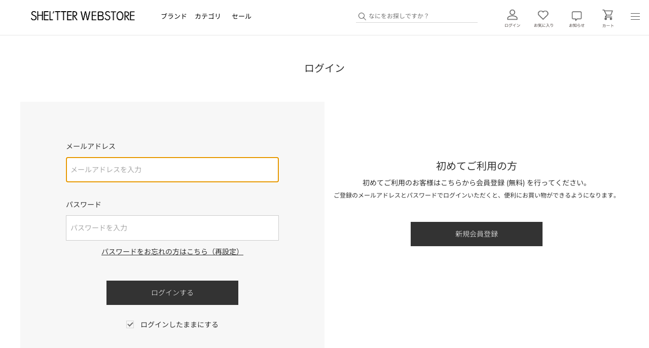

--- FILE ---
content_type: text/html; charset=utf-8
request_url: https://www.ec-store.net/sws/customer/bookmark.aspx?goods=12214462&crsirefo_hidden=0ccc53608ff8dba32d7e194e691285982f4708347df21be6cd7bf32fa70158a5
body_size: 17135
content:
<!DOCTYPE html>
<html data-browse-mode="P" lang="ja" >
<head>
<meta charset="UTF-8">

<title>お気に入り｜バロックジャパンリミテッド 公式通販サイト SHEL&#39;TTER WEB STORE(シェルターウェブストア)</title>



<meta name="description" content="バロックジャパンリミテッドの公式通販サイト。MOUSSY（マウジー）、SLY（スライ）、RODEO CROWNS WIDE BOWL（ロデオクラウンズワイドボウル）、rienda（リエンダ）、AZUL">
<meta name="keywords" content=",通販,通信販売,オンラインショップ,買い物,ショッピング">
<meta name="robots" content="noindex">

<meta name="wwwroot" content="" />
<meta name="rooturl" content="https://www.ec-store.net" />
<meta name="pathroot" content="/sws" />
<meta name="shop" content="sws" />
<meta name="viewport" content="width=1200">
<link rel="stylesheet" type="text/css" href="https://ajax.googleapis.com/ajax/libs/jqueryui/1.12.1/themes/ui-lightness/jquery-ui.min.css">
<link rel="stylesheet" type="text/css" href="https://maxcdn.bootstrapcdn.com/font-awesome/4.7.0/css/font-awesome.min.css">
<link rel="stylesheet" type="text/css" href="/css/sws/sys/reset.css">
<link rel="stylesheet" type="text/css" href="/css/sws/sys/base.css">
<link rel="stylesheet" type="text/css" href="/css/sws/sys/base_form.css">
<link rel="stylesheet" type="text/css" href="/css/sws/sys/base_misc.css">
<link rel="stylesheet" type="text/css" href="/css/sws/sys/layout.css">
<link rel="stylesheet" type="text/css" href="/css/sws/sys/block_common.css">
<link rel="stylesheet" type="text/css" href="/css/sws/sys/block_customer.css">
<link rel="stylesheet" type="text/css" href="/css/sws/sys/block_goods.css">
<link rel="stylesheet" type="text/css" href="/css/sws/sys/block_order.css">
<link rel="stylesheet" type="text/css" href="/css/sws/sys/block_misc.css">
<link rel="stylesheet" type="text/css" href="/css/sws/sys/block_store.css">
<script src="https://ajax.googleapis.com/ajax/libs/jquery/3.5.1/jquery.min.js"></script>
<script src="https://ajax.googleapis.com/ajax/libs/jqueryui/1.12.1/jquery-ui.min.js"></script>
<script src="/lib/js.cookie.js"></script>
<script src="/lib/jquery.balloon.js"></script>
<script src="/lib/goods/jquery.tile.min.js"></script>
<script src="/lib/modernizr-custom.js"></script>
<script src="/js/sws/sys/tmpl.js"></script>
<script src="/js/sws/sys/msg.js"></script>
<script src="/js/sws/sys/sys.js"></script>
<script src="/js/sws/sys/common.js"></script>
<script src="/js/sws/sys/ui.js"></script>


<link rel="stylesheet" type="text/css" href="/css/sws/usr/base.css">
<link rel="stylesheet" type="text/css" href="/css/sws/usr/layout.css">
<link rel="stylesheet" type="text/css" href="/css/sws/usr/block.css">
<link rel="stylesheet" type="text/css" href="/css/sws/usr/user.css">
<link rel="stylesheet" type="text/css" href="/css/sws/usr/operation/pc/common.css">
<!-- レイアウト用css --><!-- iimura test -->
<link rel="stylesheet" type="text/css" href="/css/sws/usr/operation/pc/header_pc.css">
<link rel="stylesheet" type="text/css" href="/css/sws/usr/operation/pc/top_layout_pc.css">
<!-- end-->
<link rel="stylesheet" type="text/css" href="/css/sws/usr/operation/pc/reguration_common_2023.css">
<link rel="stylesheet" type="text/css" href="/css/sws/usr/operation/pc/reguration_goods_common_2023.css">

<script src="/js/sws/usr/tmpl.js"></script>
<script src="/js/sws/usr/msg.js"></script>
<script src="/js/sws/usr/user.js"></script>
<script src="/lib/lazysizes.min.js"></script>

<link rel="stylesheet" type="text/css" href="/lib/slick.css">
<script src="/lib/slick.min.js"></script>
<script src="/lib/jquery.yycountdown.min.js"></script>
<script>var api_params = {api_shop_code: 'sws'};</script>
<script src="/js/sws/usr/operation/pc/dispCoordinate.js"></script>
<!-- bxslider -->
<script src="/operation/topbanner/plugin/bxslider/js/jquery.bxslider.min.js"></script>
<script src="/js/sws/usr/operation/updCanonical.js"></script>
<script src="/js/sws/usr/operation/tenposoryomuryo.js"></script>
<meta name="google-site-verification" content="jqMtMJeF-4SCoFsYsnblMfWCPFpdTMYqFnjEZqMRPDE" />
<!-- opt -->
<div class="user_info" style="display:none">
<p class="user_add"></p>
<p class="user_phone"></p>
</div>



<!-- Google Tag Manager -->
<script>(function(w,d,s,l,i){w[l]=w[l]||[];w[l].push({'gtm.start':
new Date().getTime(),event:'gtm.js'});var f=d.getElementsByTagName(s)[0],
j=d.createElement(s),dl=l!='dataLayer'?'&l='+l:'';j.async=true;j.src=
'https://www.googletagmanager.com/gtm.js?id='+i+dl;f.parentNode.insertBefore(j,f);
})(window,document,'script','dataLayer','GTM-P78C8W6');</script>
<!-- End Google Tag Manager -->

<!-- etm meta -->
<meta property="etm:device" content="desktop" />
<meta property="etm:page_type" content="" />
<meta property="etm:cart_item" content="[]" />
<meta property="etm:attr" content="" />


<script src="/js/sws/sys/goods_ajax_cart.js"></script>
<script src="/js/sws/sys/goods_ajax_bookmark.js"></script>
<script src="/js/sws/sys/goods_ajax_quickview.js"></script>
<script>
(function(){
  'use strict';
  window.dataLayer = window.dataLayer || [];
  dataLayer.push({
    'etm_ga_virtualurl_login': '/sws/customer/login.aspx'
  });
})();
</script>




</head>
<body class="page-login" >

<!-- Google Tag Manager (noscript) -->
<noscript><iframe src="https://www.googletagmanager.com/ns.html?id=GTM-P78C8W6"
height="0" width="0" style="display:none;visibility:hidden"></iframe></noscript>
<!-- End Google Tag Manager (noscript) -->




<div class="wrapper">
	
		
		
				
					
						<div style="display:none;" id="browseInfo">
	<!--<span id="uniqueId">-1</span>-->
	<span id="rank_code">H</span>
	<span id="guest_flg">1</span>
</div>
<div id="header-nav" class="block-site-aside block-site-aside--outer">
</div>
<header id="header" class="pane-header">
	<div class="block-header">
		<div class="block-header-inner">
			<h1 class="block-header-logo">
				<a href="/sws">
					<img src="/img/usr/visual/brand_logo/sheltter_logo_new.png" alt="SHEL'TTER WEB STORE">
				</a>
			</h1>
			<div class="block-globalnav">
				<div class="block-globalnav--inner">
					<ul class="block-globalnav--dropmenu">
						<li class="block-globalnav--dropmenu-brand">
							<a href="#">ブランド</a>
							<ul class="block-globalnav--dropmenu-brand-list">
							</ul>
						</li>
						<li class="block-globalnav--dropmenu-category">
							<a href="/sws/goods/search.aspx?sort=n&price__from=0&genre=SWS&price__to=999999999">カテゴリ</a>
							<ul class="block-globalnav--dropmenu-category-list">
							</ul>
						</li>
						<li class="block-globalnav--dropmenu-sale">
							<a href="/sws/goods/search.aspx?genre=SWS&category=&price_type=1&price__from=0&price__to=999999999&sales_type=">セール</a>
						</li>
					</ul>
				</div>
			</div>
			<div class="block-header-utility">
				<div class="block-header-search">
					<form method="get" action="/sws/goods/search.aspx">
						<input type="hidden" name="search" value="x">
						<input type="hidden" name="genre" value="SWS">
						<input class="block-header-search--keyword js-suggest-search" type="text" value="" tabindex="1" id="keyword" name="q" autocomplete="off" data-suggest="suggest" placeholder="なにをお探しですか？">
						<a href="/sws/pages/SearchItemDetail.aspx" alt="こだわり検索">
							<img class="icon" src="/img/usr/common/images/icon/search_icon.png" alt="こだわり検索">
						</a>
						<!--<button type="submit" class="block-header-search--submit">検索</button>-->
						<div id="zs-info-genre" data-genre="SWS"></div>
						<div id="suggest">
							<div id="suggest-dialog" class="block-header-search--dialog" ></div>
							<div id="suggest-items" class="block-header-search--suggest-items" ></div>
						</div>
					</form>
				</div>
			<div class="block-header-nav">
				<ul class="block-header-nav--list">
				<li class="block-header-nav--mypage">
					<a class="block-header-nav--mypage-icon" href="/sws/account/login.aspx"">
						<img src="/img/usr/common/images/icon/login_icon_header.png" alt="MY PAGE">
					</a>
				</li>
				<li class="block-header-nav--bookmark">
					<a class="block-header-nav--bookmark-icon" href="/sws/customer/bookmark.aspx">
						<img src="/img/usr/common/images/icon/bookmark_icon_header.png" alt="bookmark">
					</a>
				</li>
				<li class="block-header-nav--notification">
					<a class="block-header-nav--notification-icon" href="/sws/customer/notification.aspx">
						<img src="/img/usr/common/images/icon/notification_icon_header.png" alt="notification">
						<span class="block-headernav--notification-count js-notification-count"></span>
					</a>
				</li>
				<li class="block-header-nav--cart">
					<a class="block-header-nav--cart-icon" href="/sws/cart/cart.aspx">
						<img src="/img/usr/common/images/icon/cart_icon_header.png" alt="bookmark">
						<span class="block-headernav--cart-count js-cart-count"></span>
					</a>
				</li>
					<li class="block-header-nav--menu">
						<div class="block-header-nav--menu-icon"></div>
						<div class="block-header-nav--menu-dropdown">
							<div class="block-header-nav--menu-dropdown-frame">
								<div class="block-header-nav--menu-dropdown-marge">
									<p class="block-header-nav--menu-dropdown-lead">インフォメーション</p>
									<ul class="block-header-nav--menu-dropdown-list col2">
										<li><a href="/sws/pages/SearchItemDetail.aspx">こだわり検索</a></li>
										<li><a href="/sws/contact/contact.aspx">お問合せ</a></li>
										<li><a href="/sws/pages/help.aspx">ヘルプ</a></li>
										<li><a href="/sws/secure/news.aspx">ニュース</a></li>
										<li><a href="/sws/pages/rank.aspx">会員ランクサービス</a></li>
									</ul>
									<ul class="block-header-nav--menu-dropdown-list col2">
										<li><a href="/sws/pages/firststep.aspx">初めてのお客様</a></li>
										<li><a href="/sws/pages/Shareholder.aspx">株主優待のお客様</a></li>
										<!--<li><a href="https://magazine.sheltter.vc/">SHEL'MAG</a></li>-->
										<li><a href="/sws/r/rOLT/">OUTLETサイトはこちら</a></li>
									</ul>
								</div>
							</div>
						</div>
					</li>
				</ul>
			</div>
		</div>
	</div>
</div>
<script src="/js/sws/usr/operation/header.js"></script>
<script src="/js/sws/usr/operation/pc/leftnaviimage.js"></script>
</header>
<style>
#block_of_recommend .block-thumbnail-t--scomment
{
  display: none;
}
</style>
					
				
				
					
				
		
	
	
	

<div class="pane-order-contents">
<div class="container">
<main class="pane-main">
<div class="block-login">
<!--<h1>ログイン</h1>-->
<style>
.block-login--member-message {
 text-align: center;
}
.block-login--social-frame {
 display:none;
}
</style>
	<div class="block-login--body">
		<h1 class="common_headline2_area_">
			<span>ログイン</span>
		</h1>

		<div class="block-login--member disp-cell">
			<div class="block-login--member-body">
				<div class="block-login--member-frame">
					
					<form method="post" action="/sws/customer/bookmark.aspx?crsirefo_hidden=0ccc53608ff8dba32d7e194e691285982f4708347df21be6cd7bf32fa70158a5&goods=12214462">
					<div class="fieldset block-login--input-items">
						<div class="form-group block-login--uid">
							<div class="form-label"><label class="control-label">メールアドレス</label></div>
								<div class="form-control">

								<input type="text" name="uid" value="" id="login_uid" size="30" maxlength="100" tabindex="1" onBlur="ecblib.common.strConvert(this, false);" placeholder="メールアドレスを入力">

							</div>
						</div>
						<div class="form-group block-login--pwd">
							<div class="form-label"><label class="control-label">パスワード</label></div>
							<div class="form-control">
								<input type="password" name="pwd" value="" id="login_pwd" size="20" maxlength="20" tabindex="1" autocomplete="off" placeholder="パスワードを入力">
								<div class="block-login--ask-password help-block"><a href="/sws/customer/askpass.aspx">パスワードをお忘れの方はこちら（再設定）</a></div>
							</div>
						</div>
					</div>
					<div class="action-buttons">
						<div class="action">
							<input class="btn btn-primary block-login--login" type="submit" name="order" value="ログインする" tabindex="1">
							<input name="crsirefo_hidden" type="hidden" value="0ccc53608ff8dba32d7e194e691285982f4708347df21be6cd7bf32fa70158a5">
						</div>
					</div>

					<div class="form-group block-login--login-state-saving">
						<div class="form-control">
							<label for="loginstatesaving"><input type="checkbox" name="loginstatesaving" id="loginstatesaving" value="true" checked="checked" />ログインしたままにする</label>
							<div class="block-login--login-state-saving-message help-block">
								共有の端末をお使いの方はチェックを外してください
							</div>
						</div>
					</div>

					</form>
				</div>


				<div class="block-login--social-frame">




					<div class="block-login--first-time">
						<h2 class="common_headline2_area_">
							<span>Amazonアカウントをお持ちの方</span>
						</h2>
						
<div class="block-cart--amazonpay">

    <p class="block-cart--amazonpay-description">Amazonアカウントを利用してログインすることができます。</p>
    <div id="AmazonPayButton"></div>
    <script src="https://static-fe.payments-amazon.com/checkout.js"></script>
    <script type="text/javascript" charset="utf-8">
        amazon.Pay.signout();
        amazon.Pay.renderButton('#AmazonPayButton', {
            merchantId: 'A324CIPQ478BK4',
            ledgerCurrency: 'JPY',
            sandbox: false,
            checkoutLanguage: 'ja_JP',
            productType: 'SignIn',
            placement: 'Other',
            buttonColor: 'Gold',
            signInConfig: {                     
                payloadJSON: '{"signInReturnUrl":"https://www.ec-store.net/sws/customer/bookmark.aspx?crsirefo_hidden=0ccc53608ff8dba32d7e194e691285982f4708347df21be6cd7bf32fa70158a5&goods=12214462","storeId":"amzn1.application-oa2-client.18fdcf35b80549d8b3d463441ab9bcac","signInScopes":["name","email","postalCode"]}',
                signature: 'opU874QcPlt2KIX3d0Z16HKDnxsGtvn0L8do9nRKq32H6rhiu78LWliw5hA3q4KQyl3JA1Dh9uv+MvLED37msy/qbu1WMbWSX6RROmncTHUpBfbEXQ+uRT3BCiQD5d0D1I1beIv81aWTaLzzPJe1rReZmNOJEaT68r3JtdNtLziAEVeU5/kI5LWGpqB9zxdnHWcCUVWHHkdvEVky4FHUJLAEPWI01lYhEXzZ8dcGLVP2cihVKPxJxDYeJ1Agx/XvtuUuwODg26XsLqyCMfHg44urHqDz5LN0ghng6KOZv9xh7hGiKhNeDsarZV/Ck/fYeZbWhZWPst06+MITNsxWaw==',
                publicKeyId: 'LIVE-AFD3IQLWEJ2PGYY7OMPEOANP' 
            } 
        });
    </script>

</div>


					</div>


				</div>


			</div>
		</div>


		<div class="block-login--first-time disp-cell">
			<h2 class="block-login--first-time-header">
				<span class="block-login--first-time-title">新規会員登録</span>
			</h2>
			<div class="block-login--first-time-body">
				<div class="block-login--first-time-message">初めてご利用のお客様は、こちらから会員登録を行って下さい。<br>メールアドレスとパスワードを登録しておくと便利にお買い物ができるようになります。</div>

<form method="post" action="/sws/customer/entry.aspx">
<div class="action-buttons">
	<div class="action">

	<input class="btn btn-primary block-login--entry" type="submit" name="order" value="新規会員登録" tabindex="1">

	</div>
</div>
</form>


			</div>

				

		</div>
		<div class="block-login--member-message">メールアドレスとパスワードを入力してログインしてください。</div>
</div>


<script type="text/javascript" language="JavaScript">
<!--//
jQuery("#login_uid").ready(function(){
    jQuery("#login_uid").focus();
});
//-->
</script>
<script type="text/javascript">

var passUrl = location.pathname;
var jadgerl="/sws/order/make_estimate.aspx";
if(jadgerl.indexOf(passUrl) === 0 ){
	jQuery('.block-login--member-info-comp').css('display','none');
	jQuery('.block-login--member-info-dept').css('display','none');
	
}
/*reguration 2023 start*/
/*jQuery('.block-login--member-message').after('<div class="block-login--member-message">'+
									'<a href="/sws/customer/askpass.aspx">'+
									'<img src="/img/usr/operation/common/login_attention220617_02.jpg" alt="login_attention" style="max-width: 60%;"/>'+ 
									'</a>'+
									'</div>');
*/
/*reguration 2023 end*/
jQuery('.block-login--ask-password').find('a')[0].textContent = "パスワードをお忘れの方はこちら（再設定）";
jQuery('.block-login--ask-password').css('text-align','center');
if(jQuery('.block-common-alert-list--items').text() == "ログインできません。メールアドレス・パスワードをご確認ください。"){
 jQuery('.block-common-alert-list--items').text('ログインメールアドレス・パスワードに誤りがあります。');
}else if(jQuery('.block-common-alert-list--items').text() == "誤ったIDとパスワードで一定回数以上ログインが試行されました。セキュリティ確保のため、一旦ログイン処理を停止させていただきます。"){
 jQuery('.block-common-alert-list--items').text('誤ったメールアドレス・パスワードで一定回数以上ログインが試行されました。セキュリティ確保のため、一旦ログイン処理を停止させていただきます。');
 jQuery('.block-common-alert-list--items').after('<div>※入力した登録情報に誤りがある可能性がございます。お問合せフォームよりご連絡ください。<br>お問合せフォームは<a class=\"contactLink\" href=\"/sws/contact/contact.aspx\">こちら</a></div>')
}
</script>

<style>
.block-common-alert-list {
  margin: 0 0 18px;
  border: 0;
  padding: 0;
  color: #e51f00;
  border: solid 1px #a94442;
  text-align: center;
  padding: 0.5em 1em;
  margin: 0.5em 0;
  font-weight: bold;
  background-color: pink;
}
.block-common-alert-list--items {
  color: #e51f00;
}
.btn-primary {
  background-color: #00a6dd;
  color: #fff;
}
.contactLink{
  color: #333;
  text-decoration: underline;
}
</style>

<!-- 非会員購入導線改修 -->
<script type="text/javascript">
if(document.URL.match(/login.aspx/)) {
  jQuery('.block-login--first-time-header .block-login--first-time-title').before("<br>");
  jQuery('.block-login--first-time-header .block-login--first-time-title').text('初めてご利用の方');
  /*jQuery('.block-login--first-time-header .block-login--first-time-title').css('font-size','24px')
  jQuery('.block-login--first-time-header .block-login--first-time-title').css('font-weight','normal');*/
  jQuery('.block-login--first-time-body .block-login--first-time-message').html('<span style="font-size: 14px;">初めてご利用のお客様はこちらから会員登録 (無料) を行ってください。</span><br><span style="font-size: 12px;">ご登録のメールアドレスとパスワードでログインいただくと、便利にお買い物ができるようになります。</span>');
}
if(document.URL.match(/bookmark.aspx/)) {
  jQuery('.block-login--first-time-header .block-login--first-time-title').before("<br>");
  jQuery('.block-login--first-time-header .block-login--first-time-title').text('初めてご利用の方');
  /*jQuery('.block-login--first-time-header .block-login--first-time-title').css('font-size','24px')
  jQuery('.block-login--first-time-header .block-login--first-time-title').css('font-weight','normal');*/
  jQuery('.block-login--first-time-body .block-login--first-time-message').html('<span style="font-size: 14px;">初めてご利用のお客様はこちらから会員登録 (無料) を行ってください。</span><br><span style="font-size: 12px;">ご登録のメールアドレスとパスワードでログインいただくと、便利にお買い物ができるようになります。</span>');
}
if(document.URL.match(/menu.aspx/)) {
  jQuery('.block-login--first-time-header .block-login--first-time-title').before("<br>");
  jQuery('.block-login--first-time-header .block-login--first-time-title').text('初めてご利用の方');
  /*jQuery('.block-login--first-time-header .block-login--first-time-title').css('font-size','24px')
  jQuery('.block-login--first-time-header .block-login--first-time-title').css('font-weight','normal');*/
  jQuery('.block-login--first-time-body .block-login--first-time-message').text('マイルや特典をご利用いただくには会員登録が必要です。');
}
if(document.URL.match(/backorder.aspx/)) {
  jQuery('.block-login--first-time-header .block-login--first-time-title').before("<br>");
  jQuery('.block-login--first-time-header .block-login--first-time-title').text('初めてご利用の方');
  /*jQuery('.block-login--first-time-header .block-login--first-time-title').css('font-size','24px')
  jQuery('.block-login--first-time-header .block-login--first-time-title').css('font-weight','normal');*/
  jQuery('.block-login--first-time-body .block-login--first-time-message').html('<span style="font-size: 14px;">初めてご利用のお客様はこちらから会員登録 (無料) を行ってください。</span><br><span style="font-size: 12px;">ご登録のメールアドレスとパスワードでログインいただくと、便利にお買い物ができるようになります。</span>');
}
if(document.URL.match(/notification.aspx/)) {
  jQuery('.block-login--first-time-header .block-login--first-time-title').before("<br>");
  jQuery('.block-login--first-time-header .block-login--first-time-title').text('初めてご利用の方');
  /*jQuery('.block-login--first-time-header .block-login--first-time-title').css('font-size','24px')
  jQuery('.block-login--first-time-header .block-login--first-time-title').css('font-weight','normal');*/
  jQuery('.block-login--first-time-body .block-login--first-time-message').text('マイルや特典をご利用いただくには会員登録が必要です。');
}

if(document.URL.match(/make_estimate.aspx/)) {
//レギュレーション対応
  //jQuery('.block-login--first-time-header .block-login--first-time-title').text('会員登録せず購入をご希望の方');
  //jQuery('.block-login--first-time-body .block-login--first-time-message').text('未会員での購入はマイルや特典は適用されません。');
//レギュレーション対応 end
  jQuery('.block-login--guest').val('レジへ進む');
  jQuery('.block-login--body .block-login--member').addClass('disp-cell');
  jQuery('.block-login--body .block-login--first-time').before('<div class="block-login--first-time disp-cell">'+
                                                                            '<h2 class="block-login--first-time-header">'+
                                                                            '<br><span class="block-login--first-time-title">初めてご利用の方</span>'+
                                                                            '</h2>'+
                                                                            '<div class="block-login--first-time-body">'+
                                                                            '<div class="block-login--first-time-message">マイルや特典をご利用いただくには会員登録が必要です。</div>'+
                                                                            '<form method="post" action="/sws/customer/entry.aspx">'+
                                                                            '<div class="action-buttons">'+
                                                                            '<div class="action">'+
                                                                            '<input class="btn btn-primary block-login--entry" type="submit" name="order" value="新規会員登録" tabindex="1">'+
                                                                            '</div>'+
                                                                            '</div>'+
                                                                            '</form>'+
                                                                            '</div><br><br>'+
                                                                            '</div>');
}
</script>
<style>
.block-login--new-menber .block-login--first-time-title{
  font-size: 24px;
  font-weight: normal;
}
</style>
<!-- end -->

<!-- reguration2023 start -->
<div class="block-login--member-attention-message">
	<div class="login-member-title"><img class="login-member-title-icon" src="/img/usr/common/images/icon/attention.png">ログインできない方</div>
	<div class="login-member-attention">パスワードの再設定はお済みですか？</div>
	<div class="login-member-message">2022年3月1日にパフォーマンス向上のためサイト移転を行いました。その影響でパスワードを再設定していただく必要がございます。</div>
	<div class="login-member-message-btn">
		<input type="button" class="btn btn-primary" value="パスワードの再設定はこちら" onclick="location.href='/sws/customer/askpass.aspx'">
	</div>
</div>
<script>
	jQuery('.block-login--member-attention-message').insertAfter('.block-login--first-time');
	jQuery('.block-login--member-attention-message').show();
	
</script>
<!-- reguration2023 end -->
</div>
</main>
</div>
</div>
	
			
		<footer class="pane-footer">
			<div class="container">
				
				
				
						
							
								<!-- 240805 閲覧履歴 -->




<!-- 240805 閲覧履歴 -->
<!-- top用js-->

<link rel="stylesheet" type="text/css" href="/css/sws/usr/operation/pc/footer_pc.css">
<!--<footer class="pane-footer">-->
	<div class="block-top-anchor">
		<div class="block-top-anchor--inner"> <a href="#top">ページトップに戻る</a> </div>
	</div>
	<div class="block-footer">
		<div id="fotterbrandList">
			<div class="block-brand-list">
		    	<div class="block-brand-list--inner mod-brandList" data-col="6">
					<h2 class="block-brand-list--header"style="border-bottom: none;">BRAND</h2>
					<ul id="allbrandList_stg2" class="block-brand-list--item-list list" style="min-height: 560px;">
					</ul>
				</div>
			</div>
			<script src="/js/sws/usr/operation/brandlist.js"></script>
		</div>
		<div class="block-footer--inner">
			<div class="block-footer--inner-column col-category">
				<ul class="block-footer--inner-list">
					<li><a href="/sws/goods/search.aspx?genre=SWS&category=6749">トップス</a></li>
					<li><a href="/sws/goods/search.aspx?genre=SWS&category=6750">アウター</a></li>
					<li><a href="/sws/goods/search.aspx?genre=SWS&category=6751">ワンピース</a></li>
					<li><a href="/sws/goods/search.aspx?genre=SWS&category=6754">ボトム</a></li>
					<li><a href="/sws/goods/search.aspx?genre=SWS&category=6755">デニム</a></li>
					<li><a href="/sws/goods/search.aspx?genre=SWS&category=6757">シューズ</a></li>
					<li><a href="/sws/goods/search.aspx?genre=SWS&category=6758">バッグ</a></li>
					<li><a href="/sws/goods/search.aspx?genre=SWS&category=6759">アクセサリー</a></li>
					<li><a href="/sws/goods/search.aspx?genre=SWS&category=8225">ファッション雑貨</a></li>
					<li><a href="/sws/goods/search.aspx?genre=SWS&category=6762">キッズ</a></li>
					<li><a href="/sws/goods/search.aspx?genre=SWS&category=6760">ランジェリー</a></li>
					<li><a href="/sws/goods/search.aspx?genre=SWS&category=6761">ライフスタイル</a></li>
					<li><a href="/sws/goods/search.aspx?genre=SWS&category=6764">コスメ・香水</a></li>
					<li><a href="/sws/goods/search.aspx?genre=SWS&category=6765">パジャマ・ルームウェア</a></li>
					<li><a href="/sws/goods/search.aspx?genre=SWS&category=6766">水着</a></li>
					<li><a href="/sws/goods/search.aspx?genre=SWS&q=セットアップ">セットアップ</a></li>
				</ul>
			</div>
			<div class="block-footer--inner-column col-info">
				<ul class="block-footer--inner-list">
					<li><a href="/sws/pages/firststep.aspx">初めてご利用するお客様へ</a></li>
					<li><a href="/sws/pages/terms.aspx">ご利用規約</a></li>
					<li><a href="/sws/pages/Shareholder.aspx" id="topbn_20170728_sp_9">株主優待のお客様へ</a></li>
					<li><a href="/sws/pages/company.aspx">特定商取引法に基づく表記</a></li>
					<li><a href="/sws/pages/rank.aspx">会員ランクサービス</a></li>
					<li><a href="https://www.baroque-global.com/jp/privacy" target="_blank">個人情報保護方針</a></li>
					<li><a href="/sws/pages/help.aspx">ヘルプ</a></li>
					<li><a href="/sws/pages/InternationalOrders.aspx">INTERNATIONAL ORDERS</a></li>
					<!--<li><a href="/sws/pages/help.aspx#anchor-sec03-11">ショッピングに関するお知らせとご注意事項</a></li>-->
					<li><a href=""> </a></li>
					<li><a href="/sws/contact/contact.aspx">お問い合わせ</a></li
				</ul>
			</div>
			<div class="block-footer--inner-column col-sns">
				
				<ul class="block-footer--inner-list-pass">
					<p class="shellpass">
						<a href="https://mypage.baroque.shop/apl/all/?code=sws_footer" alt="shellpass">
							<img src="/img/usr/common/images/common/shellpass.png" alt="shellpass">
						</a>
					</p>
				</ul>
				<ul class="block-footer--inner-list-pass">
					<p class="recruit">
						<a href="https://www.baroque-global.com/jp/recruit" alt="recruit">
							<img src="/img/usr/common/images/common/recruit_button.jpg" alt="recruit">
						</a>
					</p>
				</ul>
				<ul class="block-footer--inner-list">
					<li class="instagram">
						<a href="https://www.instagram.com/sheltterwebstore/" target="_blank">
						 	<figure class="footer_icon">
								<img class=" ls-is-cached lazyloaded" src="/img/usr/common/images/icon/instagram_icon.png" data-src="/img/usr/common/images/icon/instagram_icon.png" alt="instagram">
						 	</figure>
						</a>
					</li>
					<li class="facebook">
						<a href="https://www.facebook.com/SHELTTERVC/" target="_blank">
							<figure class="footer_icon">
								<img class=" ls-is-cached lazyloaded" src="/img/usr/common/images/icon/facebook_icon.png" data-src="/img/usr/common/images/icon/facebook_icon.png" alt="facebook">
						 	</figure>
						</a>
					</li>
					<li class="x">
						<a href="https://twitter.com/shelttervc" target="_blank">
							<figure class="footer_icon">
								<img class=" ls-is-cached lazyloaded" src="/img/usr/common/images/icon/x-logo.png" data-src="/img/usr/common/images/icon/x-logo.png" alt="X">
						 	</figure>
						</a>
					</li>
					<li class="line">
						<a href="https://line.me/ti/p/%40sheltterweb" target="_blank">
							<figure class="footer_icon">
								<img class=" ls-is-cached lazyloaded" src="/img/usr/common/images/icon/line_icon.png" data-src="/img/usr/common/images/icon/line_icon.png" alt="line">
						 	</figure>
						</a>
					</li>
					<li class="youtube">
						<a href="https://www.youtube.com/c/BAROQUEJAPANLIMITED" target="_blank">
							<figure class="footer_icon">
								<img class=" ls-is-cached lazyloaded" src="/img/usr/common/images/icon/youtube_icon.png" data-src="/img/usr/common/images/icon/youtube_icon.png" alt="youtube">
						 	</figure>
						</a>
					</li>
				</ul>
			</div>
		</div>
		<div class="block-footer--inner other">
			<ul class="block-footer--inner-list">
				<li><a href="http://www.baroque-global.com/" target="_blank">BAROQUE JAPAN LIMITED</a></li>
				<li><a href="/sws/pages/sheltter.aspx" target="_blank">The SHEL'TTER TOKYO</a></li>
				<li><a href="https://greensnap.co.jp/collections/sheltter-green?utm_source=sheltter_web&utm_medium=referral&utm_campaign=sheltter_web" target="_blank">SHEL’TTER GREEN</a></li>
				<li><a href="https://www.baroque-global.com/jp/recruit" target="_blank">採用情報</a></li>
			</ul>
		</div>
		<!--
		<div class="block-footer--inner-column col-link">
			<ul class="block-footer--inner-list">
				<li><a href="http://www.baroque-global.com/" target="_blank">BAROQUE JAPAN LIMITED</a></li>
				<li><a href="/sws/pages/sheltter.aspx">The SHEL'TTER TOKYO</a></li>
				<li><a href="https://greensnap.co.jp/collections/sheltter-green?utm_source=sheltter_web&utm_medium=referral&utm_campaign=sheltter_web" target="_blank">SHEL’TTER GREEN</a></li>
			</ul>
		</div>-->
    <p class="block-copyright"><small> COPYRIGHT &copy; BAROQUE JAPAN LIMITED ALL RIGHTS RESERVED. </small></p>
  </div>
  <div id="zs-info-device" data-device="pc"></div>
  <div id="zs-info-newdays" data-newdays="60"></div>
  <div id="zs-info-host" data-host="https://bjl.search.zetacx.net"></div>
  <!--<script src="/js/sws/usr/zs-module.js"></script>-->
  <!-- ZETA参照先変更-->
  <script type="text/javascript">(function e(){
  var e=document.createElement("script");
  e.type="text/javascript",
  e.async=true,
  e.src="https://bjl.search.zetacx.net/static/zs-module.2024.js";
  var t=document.getElementsByTagName("script")[0];
  t.parentNode.insertBefore(e,t)})();
  </script>
  <!-- end -->
  <div style="display:inline;"> <img height="1" width="1" style="border-style:none;" alt="" class="lazyload" src="/img/usr/lazyloading.png" data-src="//googleads.g.doubleclick.net/pagead/viewthroughconversion/933585977/?value=1&guid=ON&script=0" /> </div>
<script src="/campaign/freeship/js/freeship.js"></script>
<!--
<script src="/campaign/pickup/js/pickup.js"></script>
-->
<!--　iimura サイトトラッキング用 -->
<span id="site_position" style="display:none">sws</span>
<span id="brand_filter" style="display:none"></span>
<!-- end -->
<span id="outlet_flg" style="display:none">0</span>
<script src="/js/sws/usr/operation/brandTop.js"></script>
<!-- ヘッダーナビバナーtest -->
<script src="/campaign/global/js/global.js"></script>
<!-- 検索条件OFF率 表示制御-->
<style type="text/css">
.search-param--per-off{
 display: none;
}
</style>
<!-- end -->

<style>
  .block-search-param--sale-type-list{
    display:none;
  }
</style>

<!-- 商品名省略 -->
<style type="text/css">
/*.detail .title {
  overflow: hidden;
  display: -webkit-box;
  -webkit-box-orient: vertical;
  -webkit-line-clamp: 3;
}*/
.js-enhanced-ecommerce-item .block-thumbnail-t--goods-name {
  overflow: hidden;
  display: -webkit-box;
  -webkit-box-orient: vertical;
  -webkit-line-clamp: 3;
}
</style>
<!-- end -->

<!-- 最近チェックしたアイテム・カテゴリー -->
<script type="text/javascript">

	function getPara(name, url) {
    		if (!url) url = window.location.href;
    		name = name.replace(/[\[\]]/g, "\\$&");
    		var regex = new RegExp("[?&]" + name + "(=([^&#]*)|&|#|$)"),
    		results = regex.exec(url);
    		if (!results) return null;
    		if (!results[2]) return '';
    		return decodeURIComponent(results[2].replace(/\+/g, " "));
	}

	function disptext(){
    	        jQuery(".block-recent-item--header").html("チェックしたアイテム");
		jQuery('label[for="category_"]').html("すべて");
		jQuery('label[for="sales_type_2"]').html("受注生産商品");
		jQuery('label[for="sales_type_2"]').css('font-size', '12.65px');
		jQuery('label[for="sales_type_2"]').height("32.2");
		jQuery(".block-search-param--sale-type-list").css("display" , "block");
		var param = getPara('new')
		if (param == '1') {
			jQuery(".block-topic-path--list").append('<li><span>> 新着一覧</span></li>');
		}

	        if(jQuery("#B_free_keyword .mod-tagList .list").find('li').length == 0){
	          jQuery(".block-brand-keyword--ttl").css("display" , "none");
	          jQuery("#keyword_title").css("display" , "none");
	        }

                setTimeout(function() {
	                if(jQuery('.pc_brand_staff #rt_sp_auto_top_5 .img').find('img').length == 0){
	                        jQuery('.block-genre-page--middle-freespace3 .pc_brand_staff').css('display','none');
　　　　　　　　　　　　　　　　　jQuery('.block-genre-page--middle-freespace3 .pc_brand_staff').prev().css('display','none');
	                };
	                if(jQuery('#coordinateArea .hacobune-app-container .hacobune-app-main').find('img').length == 0){
	                        jQuery('.block-genre-page--footer-freespace1 #coordinateArea').css('display','none');
	                };
                }, 100*5);
	}
</script>
<body onLoad="setTimeout('disptext()',100*3)">
</body>
<!-- end -->
<!--
<script type="text/javascript">
	jQuery('.block-left-menu--banner-list').append('<li class="olt_banner">'+
													'<a href="/sws/r/rOLT/">'+
													'<img class=" lazyloaded" src="/img/usr/common/images/common/outlet.png" data-src="/img/usr/common/images/common/outlet.png" alt="OUTLET">'+
													'</a></li>');
</script>-->
<!--</footer>-->
<!--レフトナビ チェックボックス-->
<script type="text/javascript">
jQuery('.block-search-param--subcategory input[type="checkbox"]').on('change', function () {
        if (jQuery(this).is(':checked')) {
          // 親カテゴリのチェックボックスを見つけてチェックを外す
          var parentCategoryCheckbox = jQuery(this).closest('li').closest('ul').closest('li').children('input[type="checkbox"]');
          if (parentCategoryCheckbox.length) {
            parentCategoryCheckbox.prop('checked', false);
          }
        }
      });
</script>
<!--レフトナビ チェックボックス end-->
<!-- TWJ導線追加 -->
<style>
.block-globalnav--dropmenu-brand-list #hed_twj a::after
{
  width: 15px;
  height: 14px;
  background-image: url(../../../img/usr/common/images/sprite.png);
  background-position: -931px -284px;
  display: inline-block;
  vertical-align: middle;
  margin: -5px 0 0 8px;
  border: 0;
  content: "";
  background: url(/img/usr/common/images/icon/new_window_icon.png) center center / 200% no-repeat;
}
</style>
<!-- TWJ導線追加 end -->
							
						
				
			</div>
		</footer>
	
</div>
<!-- Rtoaster -->
<script type="text/javascript">
var pathname= location.pathname;
if(pathname.indexOf("/sws/g/") > -1) {
	console.log('商品詳細');
}else if(pathname.indexOf("/sws/cart/") > -1) {
	console.log('カート');
}else if(pathname.indexOf("/sws/order/order.aspx") > -1) {
	console.log('サンクスページ');
}else if(pathname.indexOf("/sws/customer/bookmark.aspx") > -1) {
	console.log('お気に入りページ');
	function productDetail() {
		// 変数"detail"を定義。ウェブページ内の"meta"
		var detail = document.getElementsByTagName('meta');
		for(i=0;i<detail.length;i++){
			if(detail[i].getAttribute("property")=="etm:cart_item"){
			//"content"情報をdetailに代入する。
			var str = detail[i].getAttribute("content");
			var ary =  JSON.parse(str);
			return ary
			}
		}
	return "";
	}

//お気に入りトラッキング start
	jQuery(function(){
		jQuery('.btn-danger').click(function() {

			var c_object = {};
			var rt_price = jQuery(this).closest('.block-favorite--favorite-goods').find('.block-favorite--description .block-favorite--spec .js-enhanced-ecommerce-goods-price').html();
        	        rt_price = rt_price.replace(",","")
                	rt_price = rt_price.replace("￥","")
			var rt_item_code = jQuery(this).closest('.block-favorite--favorite-goods').find('.block-favorite--description .block-favorite--spec .item_code').html();
			var rt_color_code = jQuery(this).closest('.block-favorite--favorite-goods').find('.block-favorite--description .block-favorite--spec .color_code').html();
			var rt_size_code = jQuery(this).closest('.block-favorite--favorite-goods').find('.block-favorite--description .block-favorite--spec .size_code').html();
			var rt_fku = rt_item_code + "_" + rt_color_code;
			var rt_sku = rt_item_code  + "_" + rt_color_code + "_" + rt_size_code + "_";
			var siteP = document.getElementById('site_position').innerText;
			if(siteP==="sws") {
				var siteshop = "sws";
			}else if(siteP==="outlet"){
				var siteshop = "outlet";
			};

/*
			c_object['custom_site'] = siteshop;
			c_object['custom_action'] = "favorite";
			c_object['custom_item1_price'] = Math.floor(rt_price);
			c_object['custom_item1_sort'] = 1;
			c_object['custom_item1_code'] = rt_item_code;
			c_object['custom_item1_FKU'] = rt_fku;
			c_object['custom_item1_SKU'] = rt_sku;
			c_object['custom_item1_qty'] = 0;

			var rt_data = c_object;
			console.log("rt_data:",c_object);
*/

			//ZETA HASHTAG
			var goods_code =  jQuery(this).closest('.block-favorite--favorite-goods').children('.block-favorite--checkbox').find('input[name="cart_goods"]').val();
			var product = {};
			product['sku'] = goods_code;
			product['product'] = rt_item_code;
			product['quantity'] = 1;
			console.log("ZETA product:",product);
			zdRemoveFromFavorite(product)

			return "";
    		})
	});
//お気に入りトラッキング end

//Rtoaster トラッキング
	//ページ読み込み時お気に入り商品情報取得
	var cnt = jQuery('.block-favorite--form ul.block-favorite--items li.js-enhanced-ecommerce-item').length;
	var c_object = {};
	var k = 1;
	var siteP = document.getElementById('site_position').innerText;
	var sitePosition = 0;
	if(siteP==="sws") {
		sitePosition = "0";
	}else if(siteP==="outlet"){
		sitePosition = "1";
	}

	c_object['custom_action'] = "favorite";

	for(var i = 0; i < cnt; i++){
		//item_code
		var item_code = jQuery('.block-favorite--form ul.block-favorite--items li.js-enhanced-ecommerce-item .block-favorite--description .block-favorite--spec .block-favorite--price-items .item_code').eq(i).html();
		//価格
		var price = jQuery('.block-favorite--form ul.block-favorite--items li.js-enhanced-ecommerce-item .block-favorite--description .block-favorite--spec .block-favorite--price-items .block-favorite--price').eq(i).text();
		price = price.replace(",","");
		price = price.replace("￥","");
		var sale_p = price.lastIndexOf("(");
		if(sale_p > -1){
			price = price.slice(0,sale_p);
		}
		//ブランド
		var brand_name = jQuery('.block-favorite--form ul.block-favorite--items li.js-enhanced-ecommerce-item .block-favorite--description .block-favorite--spec .block-favorite--description-frame .block-favorite--brand dd').eq(i).html();
		//カテゴリー
		var category = jQuery('.block-favorite--form ul.block-favorite--items li.js-enhanced-ecommerce-item .block-favorite--description .block-favorite--goods-name .js-enhanced-ecommerce-goods-name').eq(i).attr("data-category");
		var start_p = category.lastIndexOf("(");
		category = category.slice(start_p + 1);
		category = category.slice(0,-1);
		//サイズ
		var size_code = jQuery('.block-favorite--form ul.block-favorite--items li.js-enhanced-ecommerce-item .block-favorite--description .block-favorite--spec .block-favorite--price-items .size_code').eq(i).html();
		var size_name = jQuery('.block-favorite--form ul.block-favorite--items li.js-enhanced-ecommerce-item .block-favorite--description .block-favorite--spec .block-favorite--description-frame .block-favorite--variation_name1 dd').eq(i).html();
		//カラー
		var color_code = jQuery('.block-favorite--form ul.block-favorite--items li.js-enhanced-ecommerce-item .block-favorite--description .block-favorite--spec .block-favorite--price-items .color_code').eq(i).html();
		var color_name = jQuery('.block-favorite--form ul.block-favorite--items li.js-enhanced-ecommerce-item .block-favorite--description .block-favorite--spec .block-favorite--description-frame .block-favorite--variation_name2 dd').eq(i).html();
	
		//トラッキング用商品情報格納
		c_object['custom_item'+k+'_qty'] = 1;
		c_object['custom_item'+k+'_sort'] = i+1;
		c_object['custom_item'+k+'_code'] = item_code;
		c_object['custom_item'+k+'_FKU'] = item_code + "_" + color_code;
		c_object['custom_item'+k+'_SKU'] = item_code + "_" + color_code + "_" + size_code + "_";
		c_object['custom_item'+k+'_price'] = Math.floor(price);
		c_object['custom_item'+k+'_brand'] = brand_name;
		c_object['custom_item'+k+'_category'] = category;
		c_object['custom_item'+k+'_size'] = size_name;
		c_object['custom_item'+k+'_color'] = color_name;
		//c_object['custom_item'+k+'_outlet'] = sitePosition;
	
		k = k+1;
	}

	var rt_data = c_object;
	console.log("rt_data:",c_object);

	//カート投入時のthrowトラッキング
	jQuery("[id^='checkcart']").each(function() {
		jQuery(this).on('click', function() {
		
			var c_object = {};
			var k = 1;
			var siteP = document.getElementById('site_position').innerText;
			var sitePosition = 0;
			if(siteP==="sws") {
				sitePosition = "0";
			}else if(siteP==="outlet"){
				sitePosition = "1";
			}

			jQuery("input[name='cart_goods']").each(function() {

				if(this.checked){
					//item_code
					var item_code = jQuery(this).closest('.block-favorite--favorite-goods').find('.block-favorite--description .block-favorite--spec .block-favorite--price-items .item_code').html();
					//価格
					var price = jQuery(this).closest('.block-favorite--favorite-goods').find('.block-favorite--description .block-favorite--spec .block-favorite--price-items .block-favorite--price').text();
					price = price.replace(",","");
					price = price.replace("￥","");
					var sale_p = price.lastIndexOf("(");
					if(sale_p > -1){
						price = price.slice(0,sale_p);
					}
					//ブランド
					var brand_name = jQuery(this).closest('.block-favorite--favorite-goods').find('.block-favorite--description .block-favorite--spec .block-favorite--description-frame .block-favorite--brand dd').html();
					//カテゴリー
					var category = jQuery(this).closest('.block-favorite--favorite-goods').find('.block-favorite--description .block-favorite--goods-name .js-enhanced-ecommerce-goods-name').attr("data-category");
					var start_p = category.lastIndexOf("(");
					category = category.slice(start_p + 1);
					category = category.slice(0,-1);
					//サイズ
					var size_code = jQuery(this).closest('.block-favorite--favorite-goods').find('.block-favorite--description .block-favorite--spec .block-favorite--price-items .size_code').html();
					var size_name = jQuery(this).closest('.block-favorite--favorite-goods').find('.block-favorite--description .block-favorite--spec .block-favorite--description-frame .block-favorite--variation_name1 dd').html();
					//カラー
					var color_code = jQuery(this).closest('.block-favorite--favorite-goods').find('.block-favorite--description .block-favorite--spec .block-favorite--price-items .color_code').html();
					var color_name = jQuery(this).closest('.block-favorite--favorite-goods').find('.block-favorite--description .block-favorite--spec .block-favorite--description-frame .block-favorite--variation_name2 dd').html();
					
					//トラッキング用商品情報格納
					c_object['action'] = "throw";
					c_object['item'+k+'_qty'] = 1;
					c_object['item'+k+'_sort'] = k;
					c_object['item'+k+'_code'] = item_code;
					c_object['item'+k+'_FKU'] = item_code + "_" + color_code;
					c_object['item'+k+'_SKU'] = item_code + "_" + color_code + "_" + size_code + "_";
					c_object['item'+k+'_price'] = Math.floor(price);
					c_object['item'+k+'_brand'] = brand_name;
					c_object['item'+k+'_category'] = category;
					c_object['item'+k+'_size'] = size_name;
					c_object['item'+k+'_color'] = color_name;
					//c_object['item'+k+'_outlet'] = sitePosition;
					
					k = k+1;
				}
			});

			var rt_data = c_object;
			console.log("rt_data:",c_object);
			Rtoaster.init('RTA-fb00-980bf168efa9');
			Rtoaster.track(rt_data);

		});
	});
//Rtoaster トラッキング end

}else{
	console.log('その他ページ');
	var sitePosition = document.getElementById('site_position').innerText;
	var rt_data = {
	custom_site: sitePosition
	}
	console.log('サイト位置:',rt_data);
	console.log('パス:',pathname);
}
</script>
<!-- Rtoaster ワンタグ -->
<script type="text/javascript">!function(r,t,j,s){(j=r.createElement(t)).type="text/javascript",
	j.async=!0,j.src="//js.rtoaster.jp/RTA-fb00-980bf168efa9/rt.js",
	(s=r.getElementsByTagName(t)[0]).parentNode.insertBefore(j,s)
	}(document,"script")
</script>
<!-- Rtoaster end -->
<span id="sid" style="display:none"></span>

<!-- docomo広告タグ -->
<script>
(function(h,f){h.d2c=h.d2c||{};h.d2c.nidan=h.d2c.nidan||{};h.d2c.nidan.domain="js.api.nidan.d2c.ne.jp";h.d2c.hera=h.d2c.hera||{};h.d2c.hera.etq=h.d2c.hera.etq||[];h.d2c.hera.et=h.d2c.hera.et||function(){h.d2c.hera.etq.push(arguments)};var i="https://cdn.hera.d2c.ne.jp";var j=f.createElement("script");j.async=true;j.src=i+"/1.0/index.js";var g=f.getElementsByTagName("script")[0];g.parentNode.insertBefore(j,g)})(window,document);d2c.hera.et("pv","afd67-13abef48-0b03-44bb-a7d3-d62dbd2dbb51");
</script>
<!-- docomo広告タグ end-->
<!-- Liglaタグ -->
<script type="text/javascript">
var path_name= location.pathname;
if(pathname.indexOf("/sws/g/") > -1 || pathname.indexOf("/sws/order/order.aspx") > -1) {

}else{
	var script = jQuery('<script>').attr({
		'type': 'text/javascript',
		'src': 'https://autoline.link/sheltter/c/sheltter/main.js'
		});
		jQuery('body')[0].appendChild(script[0]);
}
</script>
<!-- Liglaタグ end-->
<!-- ZETA HASHTAGタグ -->
<script type="text/javascript">
var path_name= location.pathname;
if(pathname.indexOf("/sws/order/order.aspx") > -1) {
	console.log('購入完了');
}else{
	console.log('購入完了以外');
	(function e(){
	 var e=document.createElement("script");
	 e.type="text/javascript",
	 e.async=true,
	 e.src="https://bjl.search.zetacx.net/static/zd_register_prod.js";
	 var t=document.getElementsByTagName("script")[0];
	 t.parentNode.insertBefore(e,t)})();
}
</script>
<!-- ZETA HASHTAGタグ end -->
<!-- ZETA HASHTAG商品タグ -->
<script type="text/javascript">(function e(){
  var e=document.createElement("script");
  e.type="text/javascript",
  e.async=true,
  e.src="https://bjl.search.zetacx.net/static/zh.item.js?_=20230609";
  var t=document.getElementsByTagName("script")[0];
  t.parentNode.insertBefore(e,t)})();
</script>
<!-- ZETA HASHTAG商品タグ end -->
<!--MOUSSY tiktok ベースタグ-->
<script>
		!function (w, d, t) {
		  w.TiktokAnalyticsObject=t;var ttq=w[t]=w[t]||[];ttq.methods=["page","track","identify","instances","debug","on","off","once","ready","alias","group","enableCookie","disableCookie"],ttq.setAndDefer=function(t,e){t[e]=function(){t.push([e].concat(Array.prototype.slice.call(arguments,0)))}};for(var i=0;i<ttq.methods.length;i++)ttq.setAndDefer(ttq,ttq.methods[i]);ttq.instance=function(t){for(var e=ttq._i[t]||[],n=0;n<ttq.methods.length;n++
)ttq.setAndDefer(e,ttq.methods[n]);return e},ttq.load=function(e,n){var i="https://analytics.tiktok.com/i18n/pixel/events.js";ttq._i=ttq._i||{},ttq._i[e]=[],ttq._i[e]._u=i,ttq._t=ttq._t||{},ttq._t[e]=+new Date,ttq._o=ttq._o||{},ttq._o[e]=n||{};n=document.createElement("script");n.type="text/javascript",n.async=!0,n.src=i+"?sdkid="+e+"&lib="+t;e=document.getElementsByTagName("script")[0];e.parentNode.insertBefore(n,e)};
		
		  ttq.load('CN2TSA3C77UCPAKJRN10');
		  ttq.page();
		}(window, document, 'ttq');
</script>
<!--MLOUSSY tiktok ベースタグ end-->
<!-- RIMARK ベースタグ -->
<script>
!function(f,b,e,v,n,t,s)
{if(f.fbq)return;n=f.fbq=function(){n.callMethod?
n.callMethod.apply(n,arguments):n.queue.push(arguments)};
if(!f._fbq)f._fbq=n;n.push=n;n.loaded=!0;n.version='2.0';
n.queue=[];t=b.createElement(e);t.async=!0;
t.src=v;s=b.getElementsByTagName(e)[0];
s.parentNode.insertBefore(t,s)}(window, document,'script',
'https://connect.facebook.net/en_US/fbevents.js');
fbq('init', '143788085422898');
fbq('track', 'PageView');
</script>
<noscript>
<img height="1" width="1" style="display:none"
src="https://www.facebook.com/tr?id=143788085422898&ev=PageView&noscript=1"/>
</noscript>
<!-- RIMARK ベースタグ end -->
<!-- RODEO ベースタグ -->
<script>
!function(f,b,e,v,n,t,s)
{if(f.fbq)return;n=f.fbq=function(){n.callMethod?
n.callMethod.apply(n,arguments):n.queue.push(arguments)};
if(!f._fbq)f._fbq=n;n.push=n;n.loaded=!0;n.version='2.0';
n.queue=[];t=b.createElement(e);t.async=!0;
t.src=v;s=b.getElementsByTagName(e)[0];
s.parentNode.insertBefore(t,s)}(window, document,'script',
'https://connect.facebook.net/en_US/fbevents.js');
fbq('init', '743554129491964');
fbq('track', 'PageView');
</script>
<noscript><img height="1" width="1" style="display:none"
src="https://www.facebook.com/tr?id=743554129491964&ev=PageView&noscript=1"
/></noscript>
<!-- RODEO ベースタグ end -->
</body>
</html>


--- FILE ---
content_type: text/css
request_url: https://www.ec-store.net/css/sws/usr/base.css
body_size: 1547
content:
@charset "UTF-8";
@import url('https://fonts.googleapis.com/css2?family=Lato:wght@400&display=swap');

*,
*:before,
*:after {
  box-sizing: border-box;
}

/* ----全体設定---- */

html {
  font-size: 10px;
}

body {
  margin: 0;
  font-size: 16px;
  font-size: 1.6rem;
  font-family: "Lato", "ヒラギノ角ゴ Pro W3","Hiragino Kaku Gothic Pro", "ヒラギノ角ゴ ProN W3","Hiragino Kaku Gothic ProN", Meiryo, \30e1\30a4\30ea\30aa, "MS PGothic", sans-serif;
  line-height: 1.5;
  color: #333;
}

/* ----ヘッドライン---- */

h1,
.h1 {
  font-size: 28px;
  color: #202321;
  font-weight: normal;
  padding: 0 0 20px 0;
  margin: 30px 0 28px;
  border-bottom: 1px solid #cccccc;
}

h2 {
  margin: 0 0 24px;
  font-size: 24px;
  font-weight: normal;
  letter-spacing: 0.1em;
  color: #000;
}

h3 {
  margin: 10px 0;
  font-size: 21px;
  font-weight: normal;
}

/* ----リンク---- */

a {
  color: #333333;
  text-decoration: none;
}

a:hover,
a:focus {
  text-decoration: none;
}

a:focus {
  outline: 5px auto -webkit-focus-ring-color;
  outline-offset: -2px;
}

/* ----タグ---- */

img {
  max-width: 100%;
}

hr {
  border: 0;
  border-bottom: 1px dotted #ccc;
}

/* ----共通---- */

.img-center {
  position: relative;
}

.price {
  color: #333;
}

.block-common-alert-list {
  width: 100%;
  border: 0;
  padding: 0;
  color: #ec1b23;
}

.block-cart--container .block-common-alert-list {
  font-weight: bold;
}

.block-common-alert-list .block-common-alert-list--message {
  display: none;
}

/* ----ボタン---- */

.action {
}

.action .btn {
  border-radius: 5px;
}

.btn-default {
  color: #fff;
  border: 0;
	border-radius: 5px;
  background-color: #888888;
}

.btn-primary {
  color: #333333;
  border: 0;
	border-radius: 5px;
  background-color: #fffd62;
}

.btn-secondary {
  color: #fff;
  border: 0;
	border-radius: 5px;
  background-color: #888888;
}

.btn-danger {
  color: #fff;
  border: 0;
	border-radius: 5px;
  background-color: #888888;
}

/* ----入力項目---- */

/*input[type="checkbox"] {
  display: none;
}

label > input[type="checkbox"] {
  display: inline-block;
}

input[type="checkbox"] + label {
  position: relative;
  padding: 0 0 0 32px;
}

input[type="checkbox"] + label::before {
  position: absolute;
  top: 2px;
  left: 6px;
  display: block;
  width: 16px;
  height: 16px;
  background-image: url(../../../img/usr/common/images/sprite.png);
  background-position: -998px -140px;
  content: "";
}

input[type="checkbox"]:checked + label::before {
  background-position: -998px -272px;
}*/

/* ----パンくず---- */

.block-topic-path {
  padding: 18px 0;
}

.block-topic-path--list li {
  font-size: 14px;
}

/* ----ページャ---- */

.pager {
  display: flex;
  flex-wrap: wrap;
  justify-content: center;
  margin: 10px 0;
  text-align: left;
}

.pager-total {
  display: block;
  width: 100%;
  padding: 0;
  margin: 0 0 24px;
  font-size: 12px;
}

.goods-list-sum {
  text-align: right;
}
.pager-total .pager-count span {
  font-size: 18px;
  font-weight: bold;
  text-align: center;
  margin: 0 8px;
}

.pager ul.pagination {
  display: flex;
  align-items: center;
  padding: 0 2px;
}

.pager ul.pagination > li {
  margin: 0 8px;
  padding: 0;
  border: none;
  background: none;
  float: none;
}

.pager ul.pagination > li.pager-first,
.pager ul.pagination > li.pager-previous,
.pager ul.pagination > li.pager-next,
.pager ul.pagination > li.pager-last {
  margin: 0 5px;
}

.pager ul.pagination > li a {
  display: block;
  width: 30px;
  height: 30px;
  padding: 0;
  font-size: 17px;
  line-height: 30px;
  text-align: center;
  letter-spacing: -0.05em;
  color: #333;
  transition: all 0.3s;
}

.pager ul.pagination > li.pager-first a,
.pager ul.pagination > li.pager-previous a,
.pager ul.pagination > li.pager-next a,
.pager ul.pagination > li.pager-last a {
}

.pager ul.pagination > li.pager-first a:hover,
.pager ul.pagination > li.pager-previous a:hover,
.pager ul.pagination > li.pager-next a:hover,
.pager ul.pagination > li.pager-last a:hover {
  opacity: 0.6;
}

.pager ul.pagination > li.pager-first a {
  background-position: -262px -874px;
}

.pager ul.pagination > li.pager-previous a {
  background-position: -320px -874px;
}

.pager ul.pagination > li.pager-next a {
  background-position: -790px -566px;
}

.pager ul.pagination > li.pager-last a {
  background-position: -378px -874px;
}

.pager ul.pagination > li a:hover {
  color: #CCC;
}

.pager ul.pagination > li.pager-current span {
  display: block;
  width: 30px;
  height: 30px;
  font-size: 17px;
  line-height: 28px;
  letter-spacing: -0.05em;
  text-align: center;
  color: #000;
  text-decoration:underline;
}

.pager.block-goods-list--pager-top .pagination {
  display: none;
}

.pager.block-goods-list--pager-bottom .pager-total {
  display: none;
}

/* ----横型入力フォーム---- */

.fieldset .form-group {
  border-top: #FFF 1px solid;
}

.fieldset .form-group:last-child {
  border-bottom: #FFF 1px solid;
}

.fieldset .form-label {
  background: #efefef;
}

.fieldset .constraint {
  background: #efefef;
}

.fieldset .form-control {
  border-left: 1px solid #FFF;
  background: #f9f9f9;
}

.required:after {
  padding: 2px 6px;
  color: #ffffff;
  font-size: 12px;
  font-weight: bold;
  background-color: #ff343c;
}

.fieldset .block-agree-at-entry-none {
  display: none;
}

.fieldset .block-agree-at-entry {
  padding: unset;
  background: unset;
}


--- FILE ---
content_type: text/css
request_url: https://www.ec-store.net/css/sws/usr/block.css
body_size: 15593
content:
@charset "UTF-8";

/* ----トップページ本文---- */

.block-top-body--body {
  margin-top: 40px;
  width: 900px;
  height: 390px;
}

.block-genre-page {
	max-width: 980px;
}

/* ----トップページ予備テンプレート2---- */

.block-top-free2--header {
  font-size: 28px;
  text-align: center;
  border-top: #444 2px solid;
  padding: 19px 0 30px;
}

.block-top-free2--body {
  margin: 47px 0 50px;
}

.block-top-free2--items {
  width: 900px;
  height: auto;
  overflow: hidden;
}

.block-top-free2--items li {
  float: left;
}

.block-top-free2--items > li {
  width: 535px;
  height: auto;
}

.block-top-free2--items > li:first-child {
  width: 354px;
  height: auto;
  margin-right: 10px;
}

.block-top-free2--sub-items li {
  width: 172px;
  height: 172px;
  margin-left: 9px;
  margin-bottom: 9px;
}

.block-top-free2--sub-items li:nth-of-type(3n+1) {
  margin-left: 0;
}

/* ----ヘッダー---- */

.block-site-aside {
}

.block-site-aside .block-site-aside--outer {
  width: 100%;
  padding: 0 10px;
  margin: 0 auto;
  border-bottom: 0;
  background-color: #f7f9f8;
}

.block-site-aside .block-site-aside--inner {
  width: 100%;
  max-width: 1200px;
  min-width: 980px;
  margin: 0 auto;
}

#header {
  position: relative;
  top: 0;
  left: 0;
  width: 100%;
  min-width: 1200px;
  background: #FFF;
  z-index: 9999;
}

#header.is-fixed {
  position: fixed;
}

#header.is-fixed + div {
  padding-top: 150px;
}

#header.is-fixed.order-header + div {
  padding-top: 89px;
}

#header .block-header {
  width: 100%;
  padding: 0 10px;
  margin: 0 auto;
  border-bottom: 1px solid #e6e6e6;
}

#header .block-header .block-header-inner {
  position: relative;
  width: 100%;
  max-width: 1200px;
  min-width: 980px;
  min-height: 88px;
  margin: 0 auto;
  padding: 25px 0;
  box-sizing: border-box;
}

#header.block-outlet-header .block-header .block-header-inner::after {
  position: absolute;
  top: 0;
  left: 0;
  right: 0;
  display: block;
  width: 1200px;
  height: 5px;
  margin: auto;
  background-color: #e51f00;
  content: '';
}

#header .block-header .block-header-logo {
  position: relative;
  top: 0;
  float: left;
  padding: 0;
  margin: 0;
  border: 0;
}

#header .block-header .block-header-logo a {
  text-decoration: none;
  color: #333333;
  position: relative;
  display: block;
  overflow: hidden;
  width: 359px;
  height: 34px;
  padding: 1px;
}

#header.block-outlet-header .block-header .block-header-logo a {
  width: 163px;
}

#header .block-header .block-header-logo a::after {
  background-image: url(../../../img/usr/common/images/sprite.png);
  background-position: 0px 0px;
  width: 359px;
  height: 34px;
  position: absolute;
  top: 0;
  left: 0;
  display: block;
  content: "";
}

#header.block-outlet-header .block-header .block-header-logo a::after {
  background-position: 0px -84px;
  width: 161px;
}

#header.block-outlet-header .block-header .block-header-logo a::before {
  position: absolute;
  top: 0;
  bottom: 0;
  display: block;
  width: 2px;
  height: 24px;
  right: 0;
  margin: auto;
  background-color: #cccccc;
  content: "";
}

#header .block-header .block-header-catch {
  font-size: 14px;
  font-size: 1.4rem;
  left: 400px;
  line-height: 1.8;
  letter-spacing: .02em;
  position: absolute;
  display: inline-block;
  width: 310px;
  top: 50%;
  margin: 0;
  -ms-transform: translateY(-50%);
  transform: translateY(-50%);
}

#header.block-outlet-header .block-header .block-header-catch {
  left: 178px;
}

#header .block-header .block-header-utility {
  position: absolute;
  top: 25px;
  right: 0;
}

#header .block-header .block-header-utility .block-header-link {
  float: left;
  width: 144px;
  height: 34px;
  margin: 0 40px 0 0;
}

#header .block-header .block-header-utility .block-header-link a {
  display: block;
  padding: 1px;
  width: 144px;
  height: 34px;
  overflow: hidden;
  position: relative;
  transition: 0.3s;
}

#header .block-header .block-header-utility .block-header-link a::after {
  position: absolute;
  top: 0;
  left: 0;
  display: block;
  width: 144px;
  height: 34px;
  background-image: url(../../../img/usr/common/images/sprite.png);
  background-position: -211px -84px;
  content: '';
}

#header .block-header .block-header-utility .block-header-search {
  position: relative;
  float: left;
  width: 180px;
  margin: 0 30px 0 0;
}

#header .block-header .block-header-utility .block-header-search input.block-header-search--keyword {
  font-size: 12px;
  font-size: 1.2rem;
  color: #808080;
  display: block;
  box-sizing: border-box;
  width: 100%;
  height: 34px;
  padding: 7px;
  border: 1px solid #e6e6e6;
  border-radius: 4px;
  -webkit-appearance: none;
  -moz-appearance: none;
  appearance: none;
}

#header .block-header .block-header-utility .block-header-search .block-header-search--submit {
  background: none;
  position: absolute;
  top: 0;
  right: 11px;
  bottom: 0;
  display: block;
  overflow: hidden;
  width: 13px;
  height: 13px;
  margin: auto;
  padding: 1px;
  cursor: pointer;
  transition: .3s;
  border: 0;
  -webkit-appearance: none;
  -moz-appearance: none;
  appearance: none;
  font-size: 0;
}

#header .block-header .block-header-utility .block-header-search .block-header-search--submit::after {
  background-image: url(../../../img/usr/common/images/sprite.png);
  background-position: -931px -538px;
  width: 13px;
  height: 13px;
  position: absolute;
  top: 0;
  left: 0;
  display: block;
  content: "";
}

#header .block-header .block-header-utility .block-header-nav {
  float: left;
}

#header .block-header .block-header-utility .block-header-nav ul.block-header-nav--list > li {
  position: relative;
  margin: 0 0 0 16px;
  float: left;
  list-style: none;
}

#header .block-header .block-header-utility .block-header-nav ul.block-header-nav--list > li.block-header-nav--login > a {
  font-size: 12px;
  font-size: 1.2rem;
  margin: 9px 0 0 0;
  display: inline-block;
  letter-spacing: -0.03em;
  text-decoration: none;
}

.block-headernav--cart-count {
  display: none;
  position: absolute;
  width: 16px;
  height: 16px;
  font-size: 11px;
  background-color: #e61d50;
  color: #fff;
  border-radius: 10px;
  top: 0px;
  right: 0px;
  text-align: center;
  z-index: 2;
}


#header .block-header .block-header-utility .block-header-nav ul.block-header-nav--list > li.block-header-nav--mypage > a {
  font-size: 12px;
  font-size: 1.2rem;
  margin: 9px 0 0 0;
  display: inline-block;
  letter-spacing: -0.03em;
  text-decoration: none;
}

#header .block-header .block-header-utility .block-header-nav ul.block-header-nav--list > li.block-header-nav--logout > a {
  font-size: 12px;
  font-size: 1.2rem;
  margin: 9px 0 0 0;
  display: inline-block;
  letter-spacing: -0.03em;
  text-decoration: none;
}

#header .block-header .block-header-utility .block-header-nav ul.block-header-nav--list > li.block-header-nav--notification {
  margin: 0 0 0 21px;
}

#header .block-header .block-header-utility .block-header-nav ul.block-header-nav--list > li.block-header-nav--notification .block-header-nav--notification-icon {
  position: relative;
  display: block;
  width: 33px;
  height: 33px;
  border-radius: 50%;
  background-color: #FFF;
  background-image: url(../../../img/usr/common/images/sprite.png);
  background-position: -611px -400px;
  cursor: pointer;
}

#header .block-header .block-header-utility .block-header-nav ul.block-header-nav--list > li.block-header-nav--notification .block-header-nav--notification-icon .block-headernav--notification-count {
  position: absolute;
  top: 0;
  right: 0;
  display: block;
  width: 15px;
  font-size: 10px;
  line-height: 1.5;
  border-radius: 50%;
  text-align: center;
  color: #FFF;
  background: #e51f00;
}

#header .block-header .block-header-utility .block-header-nav ul.block-header-nav--list > li.block-header-nav--notification:hover .block-header-nav--notification-icon {
  background-position: -249px -489px;
}

#header .block-header .block-header-utility .block-header-nav ul.block-header-nav--list > li.block-header-nav--bookmark .block-header-nav--bookmark-icon {
  display: block;
  width: 33px;
  height: 33px;
  border-radius: 50%;
  background-color: #FFF;
  background-image: url(../../../img/usr/common/images/sprite.png);
  background-position: -694px -400px;
  cursor: pointer;
}

#header .block-header .block-header-utility .block-header-nav ul.block-header-nav--list > li.block-header-nav--bookmark:hover .block-header-nav--bookmark-icon {
  background-position: -498px -489px;
}

#header .block-header .block-header-utility .block-header-nav ul.block-header-nav--list > li.block-header-nav--cart .block-header-nav--cart-icon {
  display: block;
  width: 33px;
  height: 33px;
  border-radius: 50%;
  background-color: #FFF;
  background-image: url(../../../img/usr/common/images/sprite.png);
  background-position: 0px -489px;
  cursor: pointer;
}

#header .block-header .block-header-utility .block-header-nav ul.block-header-nav--list > li.block-header-nav--cart:hover .block-header-nav--cart-icon {
  background-position: -664px -489px;
}

#header .block-header .block-header-utility .block-header-nav ul.block-header-nav--list > li.block-header-nav--menu .block-header-nav--menu-icon {
  display: block;
  width: 33px;
  height: 33px;
  border-radius: 50%;
  background-color: #FFF;
  background-image: url(../../../img/usr/common/images/sprite.png);
  background-position: -83px -489px;
  cursor: pointer;
}

#header .block-header .block-header-utility .block-header-nav ul.block-header-nav--list > li.block-header-nav--menu:hover .block-header-nav--menu-icon {
  background-position: -415px -489px;
}

#header .block-header .block-header-utility .block-header-nav ul.block-header-nav--list > li.block-header-nav--notification .block-header-nav--notification-dropdown ,
#header .block-header .block-header-utility .block-header-nav ul.block-header-nav--list > li.block-header-nav--bookmark .block-header-nav--bookmark-dropdown ,
#header .block-header .block-header-utility .block-header-nav ul.block-header-nav--list > li.block-header-nav--cart .block-header-nav--cart-dropdown ,
#header .block-header .block-header-utility .block-header-nav ul.block-header-nav--list > li.block-header-nav--menu .block-header-nav--menu-dropdown {
  display: none;
  position: absolute;
  top: 33px;
  right: 0;
  transition: opacity 0.1s;
  border: 1px solid #cccccc;
  border-radius: 4px;
  padding: 20px 0;
  background: #FFF;
  z-index: 20;
}

#header .block-header .block-header-utility .block-header-nav ul.block-header-nav--list > li.block-header-nav--menu .block-header-nav--menu-dropdown {
  min-width: 758px;
}

#header .block-header .block-header-utility .block-header-nav ul.block-header-nav--list > li.block-header-nav--notification:hover .block-header-nav--notification-dropdown ,
#header .block-header .block-header-utility .block-header-nav ul.block-header-nav--list > li.block-header-nav--bookmark:hover .block-header-nav--bookmark-dropdown ,
#header .block-header .block-header-utility .block-header-nav ul.block-header-nav--list > li.block-header-nav--cart:hover .block-header-nav--cart-dropdown ,
#header .block-header .block-header-utility .block-header-nav ul.block-header-nav--list > li.block-header-nav--menu:hover .block-header-nav--menu-dropdown {
  display: block;
}

#header .block-header .block-header-utility .block-header-nav ul.block-header-nav--list > li.block-header-nav--menu .block-header-nav--menu-dropdown .block-header-nav--menu-dropdown-frame {
  display: flex;
  align-items: flex-start;
  margin: 0 0 16px;
}

#header .block-header .block-header-utility .block-header-nav ul.block-header-nav--list > li.block-header-nav--menu .block-header-nav--menu-dropdown .block-header-nav--menu-dropdown-col {
  display: flex;
  flex-wrap: wrap;
  align-items: flex-start;
  width: 50%;
  padding: 0 20px;
  font-size: 14px;
  font-size: 1.4rem;
  border-right: 1px solid #CCC;
}

#header .block-header .block-header-utility .block-header-nav ul.block-header-nav--list > li.block-header-nav--menu .block-header-nav--menu-dropdown .block-header-nav--menu-dropdown-col:nth-of-type(2n) {
  border-right: 0;
}

#header .block-header .block-header-utility .block-header-nav ul.block-header-nav--list > li.block-header-nav--menu .block-header-nav--menu-dropdown .block-header-nav--menu-dropdown-lead {
  width: 100%;
  font-weight: bold;
  margin: 0 0 14px;
}

#header .block-header .block-header-utility .block-header-nav ul.block-header-nav--list > li.block-header-nav--menu .block-header-nav--menu-dropdown ul.block-header-nav--menu-dropdown-list {
  width: 100%;
  display: flex;
  flex-wrap: wrap;
}

#header .block-header .block-header-utility .block-header-nav ul.block-header-nav--list > li.block-header-nav--menu .block-header-nav--menu-dropdown ul.block-header-nav--menu-dropdown-list.col2 {
  width: 50%;
}

#header .block-header .block-header-utility .block-header-nav ul.block-header-nav--list > li.block-header-nav--menu .block-header-nav--menu-dropdown ul.block-header-nav--menu-dropdown-list > li {
  width: 50%;
  margin: 0 0 14px;
}

#header .block-header .block-header-utility .block-header-nav ul.block-header-nav--list > li.block-header-nav--menu .block-header-nav--menu-dropdown ul.block-header-nav--menu-dropdown-list.col2 > li {
  width: 100%;
}

#header .block-header .block-header-utility .block-header-nav ul.block-header-nav--list > li.block-header-nav--menu .block-header-nav--menu-dropdown ul.block-header-nav--menu-dropdown-list > li.site-link {
  margin-top: 50px;
}

#header .block-header .block-header-utility .block-header-nav ul.block-header-nav--list > li.block-header-nav--menu .block-header-nav--menu-dropdown ul.block-header-nav--menu-dropdown-list > li.site-link a {
  color: #e51f00;
}

/* ----予備テンプレート内 商品一覧--- */
.block-genre-page .block-thumbnail-t--goods-image figure{
	width: 100%;
	background: none;
}

/* ----グローバルナビ---- */

#header .block-globalnav {
  border-bottom: 1px solid #e6e6e6;
  width: 100%;
  margin: 0 auto;
}

#header .block-globalnav .block-globalnav--inner {
  width: 100%;
  max-width: 1200px;
  min-width: 980px;
  margin: 0 auto;
  box-sizing: border-box;
}

#header .block-globalnav .block-globalnav--inner ul.block-globalnav--dropmenu {
  position: relative;
  display: flex;
  flex-wrap: nowrap;
  width: 1200px;
  height: 30px;
  margin: 10px 0 20px;
  z-index: 2;
}

#header .block-globalnav .block-globalnav--inner ul.block-globalnav--dropmenu > li {
  width: 100%;
  text-align: center;
}

#header .block-globalnav .block-globalnav--inner ul.block-globalnav--dropmenu > li > a {
  display: block;
  padding: 10px 0 6px;
  color: #000;
  background: #fff;
  font-size: 14px;
  line-height: 1;
}

#header .block-globalnav .block-globalnav--inner ul.block-globalnav--dropmenu > li > a:hover + ul ,
#header .block-globalnav .block-globalnav--inner ul.block-globalnav--dropmenu > li > a + ul:hover {
  visibility: visible;
}

#header .block-globalnav .block-globalnav--inner ul.block-globalnav--dropmenu > li > ul {
  position: absolute;
  top: 100%;
  left: 0;
  display: flex;
  flex-wrap: wrap;
  width: 100%;
  visibility: hidden;
  background: #FFF;
}

#header .block-globalnav .block-globalnav--inner ul.block-globalnav--dropmenu > li > ul > li {
  width: 25%;
}

#header .block-globalnav .block-globalnav--inner ul.block-globalnav--dropmenu > li > ul > li a {
  display: block;
  font-size: 12px;
  font-size: 1.2rem;
  text-align: left;
  line-height: 1.0;
  padding: 10px 15px;
}

#header .block-globalnav .block-globalnav--inner ul.block-globalnav--dropmenu > li > ul > li a:hover {
  color: #ccc;
  text-decoration: underline;
}

/* ----フッター---- */

.pane-footer {
  position: relative;
  min-width: 1200px;
  margin: 0 auto;
  padding: 0;
  background-color: #ffffff;
  z-index: 1;
}

.block-top-anchor .block-top-anchor--inner {
  width: 100%;
  max-width: 1200px;
  min-width: 980px;
  margin: 0 auto;
  box-sizing: border-box;
}

.block-top-anchor .block-top-anchor--inner {
  position: relative;
  width: 100%;
  max-width: 1200px;
  min-width: 980px;
  height: 52px;
  margin: 0 auto;
  box-sizing: border-box;
}

.block-top-anchor .block-top-anchor--inner::before {
  width: 100%;
  height: 1px;
  background-color: #cccccc;
  margin: auto;
  position: absolute;
  top: 0;
  bottom: 0;
  left: 0;
  z-index: 1;
  content: "";
}

.block-top-anchor .block-top-anchor--inner a {
  background-color: #ffffff;
  display: block;
  width: 52px;
  height: 52px;
  position: absolute;
  overflow: hidden;
  top: 0;
  right: 20px;
  padding: 1px;
  transition: 0.3s;
  z-index: 3;
}

.block-top-anchor .block-top-anchor--inner a::after {
  position: absolute;
  top: 0;
  left: 0;
  display: block;
  width: 52px;
  height: 52px;
  background-image: url(../../../img/usr/common/images/sprite.png);
  background-position: -457px -174px;
  background-color: #ffffff;
  content: '';
}

.pane-footer .block-footer--inner {
  display: flex;
  width: 100%;
  max-width: 1200px;
  min-width: 980px;
  margin: 0 auto 24px;
  padding: 10px 10px 50px;
  border-bottom: 1px solid #cccccc;
}

.pane-footer .block-footer--inner .block-footer--inner-column.col-info {
  width: 30%;
  margin-right: 4%;
}

.pane-footer .block-footer--inner .block-footer--inner-column.col-category {
  width: 30%;
}

.pane-footer .block-footer--inner .block-footer--inner-column.col-link {
  width: 15%;
  margin-right: 4%;
}

.pane-footer .block-footer--inner .block-footer--inner-column.col-sns {
  width: 15%;
  margin-right: 2%;
}

.pane-footer .block-footer--inner .block-footer--inner-ttl {
  font-size: 14px;
  font-size: 1.4rem;
  font-weight: bold;
  line-height: 1.25;
  margin: 0 0 27px;
}

.pane-footer .block-footer--inner .block-footer--inner-column.col-sns .block-footer--inner-ttl {
  margin: 0 0 16px;
}

.pane-footer .block-footer--inner ul.block-footer--inner-list {
  display: flex;
  flex-wrap: wrap;
}

.pane-footer .block-footer--inner ul.block-footer--inner-list > li {
  width: 100%;
  margin: 0 0 8px;
  padding: 0 20px 0 0;
  line-height: 1.35;
}

.pane-footer .block-footer--inner .block-footer--inner-column.col-sns ul.block-footer--inner-list > li {
  margin-bottom: 18px;
}

.pane-footer .block-footer--inner .block-footer--inner-column.col-info ul.block-footer--inner-list > li ,
.pane-footer .block-footer--inner .block-footer--inner-column.col-category ul.block-footer--inner-list > li {
  width: 50%;
}

.pane-footer .block-footer--inner ul.block-footer--inner-list > li a {
  font-size: 12px;
  font-size: 1.2rem;
  text-decoration: none;
  color: #333333;
  transition: all 0.3s;
}

.pane-footer .block-footer--inner ul.block-footer--inner-list > li a:hover {
  opacity: 0.6s;
}

.pane-footer .block-footer--inner ul.block-footer--inner-list > li a[target="_blank"]::after {
  width: 15px;
  height: 14px;
  background-image: url(../../../img/usr/common/images/sprite.png);
  background-position: -931px -284px;
  display: inline-block;
  vertical-align: middle;
  margin: 0 0 0 8px;
  border: 0;
  content: "";
}

.pane-footer .block-footer--inner .block-footer--inner-column.col-sns ul.block-footer--inner-list > li a {
  display: block;
  padding: 8px 0 8px 46px;
  position: relative;
}

.pane-footer .block-footer--inner .block-footer--inner-column.col-sns ul.block-footer--inner-list > li a::before {
  display: block;
  position: absolute;
  left: 0;
  top: 0;
  bottom: 0;
  margin: auto;
  content: "";
}

.pane-footer .block-footer--inner .block-footer--inner-column.col-sns ul.block-footer--inner-list > li.instagram a::before {
  width: 30px;
  height: 30px;
  background-image: url(../../../img/usr/common/images/sprite.png);
  background-position: -323px -572px;
}

.pane-footer .block-footer--inner .block-footer--inner-column.col-sns ul.block-footer--inner-list > li.facebook a::before {
  width: 30px;
  height: 30px;
  background-image: url(../../../img/usr/common/images/sprite.png);
  background-position: -243px -572px;
}

.pane-footer .block-footer--inner .block-footer--inner-column.col-sns ul.block-footer--inner-list > li.twitter a::before {
  width: 30px;
  height: 30px;
  background-image: url(../../../img/usr/common/images/sprite.png);
  background-position: -403px -572px;
}

.pane-footer .block-footer--inner .block-footer--inner-column.col-sns ul.block-footer--inner-list > li.line a::before {
  width: 30px;
  height: 30px;
  background-image: url(../../../img/usr/common/images/LINE.png);
}

/* ----ページトップに戻る---- */

.block-page-top a {
  position: relative;
  display: block;
  width: 54px;
  height: 54px;
  background-color: #444;
}

.block-page-top a:after {
  content: "";
  display: block;
  position: absolute;
  width: 16px;
  height: 16px;
  border-right: 2px solid #fff;
  border-top: 2px solid #fff;
  transform: rotate(-45deg);
  left: 50%;
  top: 50%;
  margin-top: -4px;
  margin-left: -8px;
}

.block-page-top {
  position: fixed;
  top: auto;
  bottom: 10px;
  right: 26px;
  display: none;
}

/* ----PC/スマホ切り替えスイッチ---- */

.block-switcher {
  width: 400px;
  text-align: center;
  margin: 0 auto 20px;
}

.block-switcher li {
  display: inline-block;
}

.block-switcher--switch {
  display: block;
  width: 200px;
  height: 40px;
  line-height: 40px;
  text-align: center;
  background-color: #444;
  color: #fff;
}
.block-switcher--switch:hover {
  text-decoration: none;
  background-color: #ccc;
}

.block-switcher--current {
  display: block;
  width: 200px;
  height: 40px;
  line-height: 40px;
  text-align: center;
  background-color: #ccc;
  color: #fff;
}

.block-switcher .fa {
  margin-right: 10px;
  vertical-align: middle;
}

.block-switcher .fa-mobile-phone {
  font-size: 22px;
}

.block-switcher .fa-desktop {
  font-size: 18px;
}

/* ----Copyright---- */

.block-copyright {
  width: 100%;
  max-width: 1200px;
  min-width: 980px;
  font-size: 12px;
  font-size: 1.2rem;
  text-align: right;
  font-weight: normal;
  padding: 0 0 22px;
  letter-spacing: 0.05em;
  margin: 0;
}

.block-copyright small {
  font-size: 80%;
}

/* ----共通---- */

.block-common-title {
  padding: 0;
  margin: 0 0 60px;
  font-size: 24px;
  color: #000;
  font-weight: bold;
  letter-spacing: 0.1em;
  text-align: center;
}

.block-outlet-common-title {
  padding: 0;
  margin: 0 0 60px;
  font-size: 24px;
  color: #000;
  font-weight: bold;
  letter-spacing: 0.1em;
  text-align: center;
}

.block-outlet-common-title span {
  display: inline-block;
  position: relative;
  padding: 0 32px;
}

.block-outlet-common-title span::before,
.block-outlet-common-title span::after {
  display: block;
  content: '';
  position: absolute;
  width: 8px;
  height: 8px;
  background-color: #e51f00;
  top: 0;
  bottom: 0;
  margin: auto;
}

.block-outlet-common-title span::before {
  left: 0;
}

.block-outlet-common-title span::after {
  right: 0;
}

.block-leftmenu-title {
  position: relative;
  margin: 0 0 11px;
  padding: 0 0 18px;
  font-size: 16px;
  font-weight: bold;
  letter-spacing: 0.16em;
}

.block-leftmenu-title::after {
  position: absolute;
  bottom: 0;
  display: block;
  width: 100%;
  height: 3px;
  background-image: url(../../../img/usr/common/images/mod/nav-search-hdg-bg.png);
  background-repeat: repeat-x;
  content: "";
}

.block-search-param--frame {
  margin: 0 0 50px;
}

.block-search-param--frame ul {
  padding: 0 0 12px;
}

.block-search-param--frame ul > li {
  position: relative;
  font-size: 14px;
  line-height: 2.2;
}

.block-search-param--frame ul > li input[type="checkbox"] {
  display: none;
}

.block-search-param--frame ul > li input[type="checkbox"] + label {
  position: relative;
  display: block;
  padding: 0 0 0 32px;
  transition: 0.3s;
  line-height: 2.3;
}

.block-search-param--frame ul > li input[type="radio"] {
  display: none;
}

.block-search-param--frame ul > li input[type="radio"] + label {
  position: relative;
  display: block;
  width: 145px;
  padding: 0 32px;
  margin: 0 0 12px;
  border: 1px solid #ccc;
  border-radius: 4px;
  transition: 0.3s;
  text-align: center;
  line-height: 2.3;
}

.block-search-param--frame ul > li input[type="radio"]:checked + label {
  background-color: #333;
  color: #FFF;
}

.block-search-param--frame ul > li input[type="radio"]:checked + label::before {
  position: absolute;
  top: 15px;
  left: 13px;
  display: block;
  width: 5px;
  height: 2px;
  -webkit-transform: rotate(45deg);
  transform: rotate(45deg);
  background: #fff;
  content: "";
}

.block-search-param--frame ul > li input[type="radio"]:checked + label::after {
  position: absolute;
  top: 14px;
  left: 15px;
  display: block;
  width: 9px;
  height: 2px;
  -webkit-transform: rotate(-45deg);
  transform: rotate(-45deg);
  background: #fff;
  content: "";
}

.block-search-param--frame ul.block-search-param--color-list > li label {
  padding-right: 32px;
}

.block-search-param--frame ul > li input[type="checkbox"] + label::before {
  position: absolute;
  top: 8px;
  left: 6px;
  display: block;
  width: 16px;
  height: 16px;
  background-image: url(../../../img/usr/common/images/sprite.png);
  background-position: -998px -140px;
  content: "";
}

.block-search-param--frame ul > li input[type="checkbox"]:checked + label::before {
  background-position: -998px -272px;
}

.block-search-param--frame select {
  width: 145px;
  font-size: 14px;
  border-radius: 4px;
}

.block-search-param--frame .block-search-param--price-frame {
  margin: 0 0 12px;
}

.block-search-param--frame .block-search-param--per-off-frame {
  margin: 0 0 12px;
}

.block-search-param--frame ul.block-search-param--color-list > li input[type="checkbox"] + label::after {
  position: absolute;
  top: 0;
  bottom: 0;
  right: 0;
  display: block;
  width: 11px;
  height: 11px;
  margin: 9.5px;
  border: 1px solid #ccc;
  border-radius: 50%;
  background-color: #fff;
  content: "";
}

.block-search-param--frame ul.block-search-param--color-list input#color_white + label::after {background-color: #fff;}
.block-search-param--frame ul.block-search-param--color-list input#color_block + label::after {background-color: #000;}
.block-search-param--frame ul.block-search-param--color-list input#color_gray + label::after {background-color: #9e9e9e;}
.block-search-param--frame ul.block-search-param--color-list input#color_brown + label::after {background-color: #785447;}
.block-search-param--frame ul.block-search-param--color-list input#color_beige + label::after {background-color: #f3e5c8;}
.block-search-param--frame ul.block-search-param--color-list input#color_green + label::after {background-color: #4bae4f;}
.block-search-param--frame ul.block-search-param--color-list input#color_blue + label::after {background-color: #2095f2;}
.block-search-param--frame ul.block-search-param--color-list input#color_purple + label::after {background-color: #6639b6;}
.block-search-param--frame ul.block-search-param--color-list input#color_yellow + label::after {background-color: #feea3a;}
.block-search-param--frame ul.block-search-param--color-list input#color_pink + label::after {background-color: #e81d62;}
.block-search-param--frame ul.block-search-param--color-list input#color_red + label::after {background-color: #ec1b23;}
.block-search-param--frame ul.block-search-param--color-list input#color_orange + label::after {background-color: #fe9700;}
.block-search-param--frame ul.block-search-param--color-list input#color_silver + label::after {
  background-color: #c4c4c4;
  background-image: linear-gradient(135deg, #c4c4c4 1%, #f7f5f5 50%, #c4c4c4 100%);
}
.block-search-param--frame ul.block-search-param--color-list input#color_gold + label::after {
  background-color: #d3bd7b;
  background-image: linear-gradient(135deg, #d3bd7b 1%, #fffce9 50%, #d3bd7b 100%);
}
.block-search-param--frame ul.block-search-param--color-list input#color_pattern + label::after {
  background-color: #fff;
  background-image: linear-gradient(-45deg, #b5b5b5 25%, transparent 25%, transparent 50%, #b5b5b5 50%, #b5b5b5 75%, transparent 75%, transparent);
  background-size: 8px 8px;
}

.block-search-param--frame ul.block-search-param--category-list > li .block-search-param--subcategory {
  position: absolute;
  top: 0;
  right: 0;
  width: 32px;
  height: 100%;
}

.block-search-param--frame ul.block-search-param--category-list > li .block-search-param--subcategory::before {
  position: absolute;
  top: calc(50% - 8px);
  right: calc(50% - 8px);
  display: block;
  width: 16px;
  height: 16px;
  background-image: url(../../../img/usr/common/images/sprite.png);
  background-position: -997px -862px;
  content: "";
}

.block-search-param--frame ul.block-search-param--category-list > li .block-search-param--subcategory:hover::before {
  background-position: -997px -732px;
}

.block-search-param--frame ul.block-search-param--category-list > li .block-search-param--subcategory ul.block-search-param--subcategory-list {
  position: absolute;
  top: 0;
  left: 32px;
  display: none;
  width: 300px;
  padding: 16px;
  opacity: 0.0;
  transition: opacity ease 0.3s;
  font-size: 12px;
  background: #FFF url(../../../img/usr/common/images/mod/mod-box-02.png) repeat;
  z-index: 99;
}

.block-search-param--frame ul.block-search-param--category-list > li .block-search-param--subcategory:hover ul.block-search-param--subcategory-list {
  display: block;
  opacity: 1.0;
}

.block-search-param--frame ul.block-search-param--category-list > li .block-search-param--subcategory ul.block-search-param--subcategory-list > li {
  font-size: 12px;
}

.block-search-param--frame ul.block-search-param--category-list > li .block-search-param--subcategory ul.block-search-param--subcategory-list > li input[type="checkbox"] + label::before {
  top: calc(50% - 8px);
}

.block-search-param--mook-frame {
  position: relative;
}

.block-search-param--mook-frame input {
  display: block;
  width: 100%;
  padding: 7px;
  border: 1px solid #e6e6e6;
  border-radius: 4px;
  font-size: 12px;
  color: #808080;
  box-sizing: border-box;
  -webkit-appearance: none;
  -moz-appearance: none;
  appearance: none;
}

.block-search-param--mook-frame button[type="submit"] {
  position: absolute;
  top: 0;
  right: 11px;
  bottom: 0;
  display: block;
  width: 13px;
  height: 13px;
  padding: 1px;
  margin: 9px 0;
  border: 0;
  cursor: pointer;
  transition: 0.3s;
  -webkit-appearance: none;
  -moz-appearance: none;
  appearance: none;
  background: none;
}

.block-search-param--mook-frame button[type="submit"]::after {
  position: absolute;
  top: 0;
  left: 0;
  display: block;
  width: 13px;
  height: 13px;
  margin: auto;
  background-image: url(../../../img/usr/common/images/sprite.png);
  background-position: -931px -538px;
  content: "";
}

.block-search-param--button-frame {
  display: flex;
  margin: 0 0 10px;
}

.block-search-param--button-frame .block-search-param--submit {
  display: inline-block;
  padding: 4px 7px;
  border: 0;
  border-radius: 4px;
  text-decoration: none;
  -webkit-appearance: none;
  -moz-appearance: none;
  appearance: none;
  cursor: pointer;
  color: #ffffff;
  font-size: 12px;
  transition: 0.3s;
  background-color: #888888;
}

.block-search-param--button-frame .block-search-param--submit::after {
  position: relative;
  top: 0.25em;
  display: inline-block;
  width: 13px;
  height: 14px;
  margin: 0 0 0 6px;
  background-image: url(../../../img/usr/common/images/sprite.png);
  background-position: -931px -474px;
  content: '';
}

.block-search-param--button-frame .block-search-param--reset {
  display: inline-block;
  padding: 4px 7px;
  border: 1px solid #cccccc;
  border-radius: 4px;
  text-decoration: none;
  -webkit-appearance: none;
  -moz-appearance: none;
  appearance: none;
  cursor: pointer;
  color: #999999;
  font-size: 12px;
  transition: 0.3s;
  background-color: #efefef;
}

ul.block-left-menu--banner-list > li.common {
  display: block;
}

ul.block-left-menu--banner-list > li.outlet {
  display: none;
}

#block_of_itemhistory .block-recent-item--items {
  width: 100%;
}

#block_of_itemhistory .block-recent-item--header {
  position: relative;
  margin: 0 0 20px;
  padding: 0 0 0 18px;
  border: 0;
  font-size: 18px;
  font-weight: normal;
  color: #202321;
  text-align: left;
}

#block_of_itemhistory .block-recent-item--header::before {
  position: absolute;
  top: 0.32em;
  left: 0;
  display: block;
  width: 4px;
  height: 18px;
  background-color: #cccccc;
  content: "";
}

/* ----サジェスト---- */

#suggest {
  display: none;
}

.bl_npSuggestContainer {
  position: absolute;
  top: 63px;
  right: -156px;
  background: #FFF;
  display: flex;
  width: 945px;
  border: 1px solid #e6e6e6;
  z-index: 99;
}

.bl_npSuggestContainer .bl_npSuggestContainer_searchboxComponent {
  width: 369px;
  border-left: 1px solid #e6e6e6;
  padding: 20px 19px 20px 39px;
  order: 20;
}

.bl_npSuggestContainer .bl_npSuggestContainer_searchboxComponent .bl_npSuggestContainer_close {
  width: 60px;
  height: 15px;
  margin-left: 260px;
  padding: 0;
  cursor: pointer;
  background: url(../../../img/close_r1_c11.gif) center no-repeat;
}

.bl_npSuggestContainer .bl_npSuggestContainer_searchboxComponent .bl_npSuggestContainer_searchboxTitle {
  padding: 10px 0;
  border-bottom: 1px solid #e6e6e6;
  color: #333333;
  font-weight: bold;
  font-size: 15px;
}

.bl_npSuggestContainer .bl_npSuggestContainer_searchboxComponent ul.bl_npSuggestContainer_searchboxKeyword > li {
  display: flex;
  flex-wrap: wrap;
  overflow: hidden;
  text-overflow: ellipsis;
  white-space: nowrap;
  border-bottom: 1px solid #e6e6e6;
  color: #666666;
  font-size: 12px;
  line-height: 42px;
  position: relative;
}

.bl_npSuggestContainer .bl_npSuggestContainer_searchboxComponent ul.bl_npSuggestContainer_searchboxKeyword > li .bl_npSuggestContainer_searchboxName {
  width: 100%;
  padding: 10px 0;
  border-bottom: 1px solid #e6e6e6;
  color: #333333;
  font-weight: bold;
  font-size: 15px;
  line-height: 1.5;
}

.bl_npSuggestContainer .bl_npSuggestContainer_searchboxComponent ul.bl_npSuggestContainer_searchboxKeyword > li a {
  display: block;
  width: 100%;
  padding-left: 18px;
  transition: opacity 0.3s;
}

.bl_npSuggestContainer .bl_npSuggestContainer_searchboxComponent ul.bl_npSuggestContainer_searchboxKeyword > li a:hover {
  opacity: 0.6;
}

.bl_npSuggestContainer .bl_npSuggestContainer_eventComponent {
  width: 575px;
  order: 10;
}

.bl_npSuggestContainer .bl_npSuggestContainer_eventComponent .bl_npSuggestContainer_eventComponentInner0 > div {
  display: none;
}

.bl_npSuggestContainer .bl_npSuggestContainer_eventComponent .bl_npSuggestContainer_eventComponentInner0 > div:nth-of-type(1) {
  display: block;
}

.bl_npSuggestContainer .bl_npSuggestContainer_eventComponent .bl_npSuggestContainer_goodsItemListFrame {
  padding: 25px 32px;
}

.bl_npSuggestContainer .bl_npSuggestContainer_eventComponent .bl_npSuggestContainer_goodsItemListFrame .bl_npSuggestContainer_goodsItemListTitle {
  padding: 0 0 11px;
  color: #333333;
  font-size: 15px;
  font-weight: bold;
  letter-spacing: 2px;
}

.bl_npSuggestContainer .bl_npSuggestContainer_eventComponent .bl_npSuggestContainer_goodsItemListFrame .bl_npSuggestContainer_goodsItemList {
  display: flex;
  flex-wrap: wrap;
  padding: 25px 0 0;
  border-top: 1px solid #e6e6e6;
	max-height: calc(100vh - 344px);
	overflow-y: scroll;
	margin: 0 -20px 0 0;
}

.bl_npSuggestContainer .bl_npSuggestContainer_eventComponent .bl_npSuggestContainer_goodsItemListFrame .bl_npSuggestContainer_goodsItemList .bl_npSuggestContainer_goodsItem {
  width: 150px;
  margin: 0 30px 25px 0;
  padding: 0 12.5px;
}

.bl_npSuggestContainer .bl_npSuggestContainer_eventComponent .bl_npSuggestContainer_goodsItemListFrame .bl_npSuggestContainer_goodsItemList .bl_npSuggestContainer_goodsItem:nth-of-type(3n) {
  margin-right: 0;
}

.bl_npSuggestContainer .bl_npSuggestContainer_eventComponent .bl_npSuggestContainer_goodsItemListFrame .bl_npSuggestContainer_goodsItemList .bl_npSuggestContainer_goodsItem .bl_npSuggestContainer_goodsImg {
  margin: 0 0 10px;
  text-align: center;
}

.bl_npSuggestContainer .bl_npSuggestContainer_eventComponent .bl_npSuggestContainer_goodsItemListFrame .bl_npSuggestContainer_goodsItemList .bl_npSuggestContainer_goodsItem .bl_npSuggestContainer_goodsImg img {
  width: 100%;
}

.bl_npSuggestContainer .bl_npSuggestContainer_eventComponent .bl_npSuggestContainer_goodsItemListFrame .bl_npSuggestContainer_goodsItemList .bl_npSuggestContainer_goodsItem .bl_npSuggestContainer_goodsBrand ,
.bl_npSuggestContainer .bl_npSuggestContainer_eventComponent .bl_npSuggestContainer_goodsItemListFrame .bl_npSuggestContainer_goodsItemList .bl_npSuggestContainer_goodsItem .bl_npSuggestContainer_goodsPrice {
  font-size: 12px;
  text-overflow: ellipsis;
  overflow: hidden;
  white-space: nowrap;
  color: #333333;
}

.bl_npSuggestContainer .bl_npSuggestContainer_eventComponent .bl_npSuggestContainer_goodsItemListFrame .bl_npSuggestContainer_goodsItemList .bl_npSuggestContainer_goodsItem .bl_npSuggestContainer_goodsBrand {
  font-weight: bold;
}

.bl_npSuggestContainer .bl_npSuggestContainer_eventComponent .bl_npSuggestContainer_goodsItemListFrame .bl_npSuggestContainer_goodsItemList .bl_npSuggestContainer_goodsItem .bl_npSuggestContainer_goodsIcon > span {
  min-height: 19px;
  display: inline-block;
  vertical-align: top;
  margin: 0 4px 0 0;
  padding: 1px 4px;
  border: 1px solid #888888;
  border-radius: 4px;
  color: #888;
  font-size: 10px;
}

.bl_npSuggestContainer .bl_npSuggestContainer_eventComponent .bl_npSuggestContainer_goodsItemListFrame .bl_npSuggestContainer_goodsItemListLink a {
  display: block;
  width: 170px;
  height: 45px;
  margin: 0 auto;
  font-size: 0;
  background: url(../../../img/list_view_btn.gif) no-repeat center center;
}

/* ----メールニュース---- */

.block-mail-news .block-mail-news---release-form {
  display: none;
}

.block-mail-news .form-group.block-mail-news--mag .form-control input[type="checkbox"]{
    display: none;
}

.block-mail-news .form-group.block-mail-news--mag .form-control label {
  display: inline-block;
  vertical-align: top;
  width: 48%;
  margin: 12px 0;
  position: relative;
  padding: 0 0 0 32px;
}

.block-mail-news .form-group.block-mail-news--mag .form-control input[type="checkbox"] + label::before {
  position: absolute;
  top: 4px;
  left: 6px;
  display: block;
  width: 16px;
  height: 16px;
  background-image: url(../../../img/usr/common/images/sprite.png);
  background-position: -998px -140px;
  content: "";
}

.block-mail-news .form-group.block-mail-news--mag .form-control input[type="checkbox"]:checked + label::before {
  background-position: -998px -272px;
}

.block-mail-news .form-group.block-mail-news--confirmation-mag .form-control span {
  display: inline-block;
  vertical-align: top;
  width: 48%;
  margin: 8px 0;
}

/* ----お気に入り---- */

.block-favorite--checkbox input[type="checkbox"] {
  display: inline-block;
}

.block-favorite--pager-top {
  display: none;
}

.block-favorite--pager-bottom .pager-total {
  display: none;
}

ul.block-favorite--items > li.is-arrival-notice .block-favorite--image figure::before {
  position: absolute;
  top: 37.5%;
  left: 0;
  display: flex;
  justify-content: center;
  align-items: center;
  width: 100%;
  height: 25%;
  font-size: 11px;
  letter-spacing: -0.06em;
  color: #fff;
  background-color: rgba(63, 66, 69, 0.18);
  content: "入荷リクエスト受付中";
}

ul.block-favorite--items > li.is-request-restock .block-favorite--image figure::before {
  position: absolute;
  top: 37.5%;
  left: 0;
  display: flex;
  justify-content: center;
  align-items: center;
  width: 100%;
  height: 25%;
  font-size: 11px;
  letter-spacing: -0.06em;
  color: #fff;
  background-color: rgba(63, 66, 69, 0.18);
  content: "再入荷お知らせ受付中";
}

dl.block-favorite--description-item > dt, dl.block-favorite--description-item > dd {
  display: inline;
}

.block-arrival-notice-list--price-items .block-arrival-notice-list--price.price.onsale {
  color: #ec1b23;
}

.block-arrival-notice-list--price-items .block-arrival-notice-list--price .off-percent {
  margin-left: 0.25em;
  font-size: 12px;
  color: #ec1b23;
}

/* ----ポイント履歴---- */

.block-point-history-list--pager-top {
  display: none;
}

.block-point-history-list--pager-bottom .pager-total {
  display: none;
}

/* ----クーポン一覧---- */

.block-coupon-list--pager-top {
  display: none;
}

.block-coupon-list--pager-bottom .pager-total {
  display: none;
}

/* ----入荷案内申し込み商品---- */

.block-arrival-notice-list--pager-top {
  display: none;
}

.block-arrival-notice-list--pager-bottom .pager-total {
  display: none;
}

dl.block-arrival-notice-list--description-item > dt, dl.block-arrival-notice-list--description-item > dd {
  display: inline;
}

.block-favorite--price-items .block-favorite--price.price.onsale {
  color: #ec1b23;
}

.block-favorite--price-items .block-favorite--price  .off-percent {
  margin-left: 0.25em;
  font-size: 12px;
  color: #ec1b23;
}

/* ----カード情報確認---- */

.block-credit-card-confirmation--update-confirmation .action-buttons .action + .action {
  margin-left: 0;
  margin-right: 0;
}

/* ----トピック一覧---- */

.block-topic-details--pager-top {
  display: none;
}

.block-topic-details--pager-bottom .pager-total {
  display: none;
}

/* ----商品一覧---- */

.block-goods-list--param {
  display: flex;
  justify-content: space-between;
  align-items: center;
  margin: 0 0 56px;
}

.block-goods-list--param .block-goods-list--param-left,
.block-goods-list--param .block-goods-list--param-right {
  display: flex;
  align-items: center;
}

.block-goods-list--param .block-goods-list--param-left > dl,
.block-goods-list--param .block-goods-list--param-right > dl {
  display: flex;
  align-items: center;
  margin-right: 24px;
}

.block-goods-list--param .block-goods-list--param-left > dl dt ,
.block-goods-list--param .block-goods-list--param-right > dl dt {
  margin-right: 10px;
}

.block-goods-list--param .block-goods-list--param-style {
  display: flex;
  align-items: center;
}

.block-goods-list--param select {
  min-width: 180px;
}

.block-goods-list--param .block-goods-list--param-style {
  position: relative;
  display: flex;
  height: 36px;
  overflow: hidden;
  background: #ffffff;
}

.block-goods-list--param .block-goods-list--param-style::before {
  position: absolute;
  top: 10px;
  bottom: 10px;
  left: 39px;
  width: 1px;
  content: "";
}

.block-goods-list--param .block-goods-list--param-style > div:nth-of-type(1) button {
  border: 0;
  padding: 0;
  margin-right: 1px;
  width: 35px;
  height: 35px;
  vertical-align: top;
  background-image: url(../../../img/usr/sp/common/images/sprite.png);
  background-size: 584px 547px;
  background-color: #FFF;
  background-position: -1px -468px;
}

.block-goods-list--param .block-goods-list--param-style > div:nth-of-type(2) button {
  border: 0;
  padding: 0;
  width: 35px;
  height: 35px;
  vertical-align: top;
  background-image: url(../../../img/usr/sp/common/images/sprite.png);
  background-size: 584px 547px;
  background-color: #FFF;
  background-position: -125px -468px;
}

.block-goods-list--param .block-goods-list--param-style > div.active:nth-of-type(1) button {
  background-position: -187px -468px;
}

.block-goods-list--param .block-goods-list--param-style > div.active:nth-of-type(2) button {
  background-position: -63px -468px;
}

.block-goods-bookmark-button {
  position: absolute;
  top: 0;
  right: 0;
  margin: 0;
  padding: 0;
  border: 0;
  outline: 0;
  width: 16px;
  height: 14px;
  cursor: pointer;
  background: url(../../../img/usr/common/images/mod/mod-add-fav-btn-02-icn.png) center center / 100% auto no-repeat;
}

.block-goods-bookmark--modal-bg {
  position: fixed;
  top: 0;
  left: 0;
  width: 100%;
  height: 100%;
  background: rgba(0,0,0,0.8);
  z-index: 99998;
}

.block-goods-bookmark--modal {
  position: fixed;
  top: 100px;
  left: calc(50% - 445px);
  width: 890px;
  max-width: 100%;
  min-height: 450px;
  max-height: calc(100% - 150px);
  padding: 35px 100px 100px;
  overflow-x: hidden;
  overflow-y: auto;
  background: #FFF;
  z-index: 99999;
}

.block-goods-bookmark--modal .block-goods-bookmark--modal-close {
  position: absolute;
  top: 19px;
  right: 19px;
  margin: 0;
  padding: 0;
  border: 0;
  outline: 0;
  width: 17px;
  height: 17px;
  cursor: pointer;
  background: none;
}

.block-goods-bookmark--modal .block-goods-bookmark--modal-close::before {
  position: absolute;
  top: 8px;
  right: -2px;
  width: 23px;
  height: 1px;
  transform: rotate(45deg);
  background: #000;
  content: "";
}

.block-goods-bookmark--modal .block-goods-bookmark--modal-close::after {
  position: absolute;
  top: 8px;
  right: -2px;
  width: 23px;
  height: 1px;
  transform: rotate(-45deg);
  background: #000;
  content: "";
}

.block-goods-bookmark--modal .block-goods-bookmark--modal-title {
  font-size: 24px;
  text-align: center;
}

.block-goods-bookmark--modal .block-goods-bookmark--modal-inner {
}

.block-goods-bookmark--modal .block-goods-bookmark--modal-inner .block-goods-bookmark--modal-inner-header {
  display: flex;
  border-bottom: 1px dotted #c0c0c0;
}

.block-goods-bookmark--modal .block-goods-bookmark--modal-inner .block-goods-bookmark--modal-inner-header figure{
  margin: 0 10px 5px 10px;
  height: 80px;
}

.block-goods-bookmark--modal .block-goods-bookmark--modal-inner .block-goods-bookmark--modal-inner-header span{
  line-height: 80px;
  vertical-align: middle;
}

.block-goods-bookmark--modal .block-goods-bookmark--modal-inner .block-goods-bookmark--modal-inner-body {
  display: flex;
}

.block-goods-bookmark--modal .block-goods-bookmark--modal-inner .block-goods-bookmark--modal-inner-left {
  width: 190px;
  text-align: center;
}

.block-goods-bookmark--modal .block-goods-bookmark--modal-inner .block-goods-bookmark--modal-inner-left .block-goods-bookmark--modal-color {
  margin: 5px 0 0;
  font-size: 16px;
  line-height: 1.5;
}

.block-goods-bookmark--modal .block-goods-bookmark--modal-inner .block-goods-bookmark--modal-inner-right {
  width: calc(100% - 210px);
  margin-left: 20px;
}

.block-goods-bookmark--modal .block-goods-bookmark--modal-inner ul.block-goods-bookmark--modal-inner-goods-list > li {
  display: flex;
  align-items: center;
  padding: 9px 0 10px;
  background-size: 5px 1px;
  background-image: linear-gradient(to right, #CCC, #CCC 3px, transparent 3px, transparent 5px);
  background-repeat: repeat-x;
  background-position: left bottom;
}

.block-goods-bookmark--modal .block-goods-bookmark--modal-inner ul.block-goods-bookmark--modal-inner-goods-list > li .block-goods-bookmark--size {
  width: 280px;
}

.block-goods-bookmark--modal .block-goods-bookmark--modal-inner ul.block-goods-bookmark--modal-inner-goods-list > li .block-goods-bookmark--button {
  width: 280px;
}

.block-goods-bookmark--modal .block-goods-bookmark--modal-inner ul.block-goods-bookmark--modal-inner-goods-list > li .block-goods-bookmark--button a {
  display: block;
  width: auto;
  padding: 10px 0 10px 30px;
  margin: 0;
  background: url(../../../img/usr/common/images/mod/mod-add-fav-btn-03-icn.png) left center / auto auto no-repeat;
}

.block-goods-bookmark--button .block-variation-favorite--btn {
	font-size: 16px;
	height: auto;
}

.block-goods-bookmark--modal .block-goods-bookmark--modal-inner ul.block-goods-bookmark--modal-inner-goods-list > li .block-goods-bookmark--button a.block-goods-favorite-registed--btn {
  background-image: url(../../../img/usr/common/images/mod/mod-add-fav-btn-03-icn-on.png);
}

.block-goods-bookmark--modal .block-goods-bookmark--modal-inner ul.block-goods-bookmark--modal-inner-goods-list > li .block-goods-bookmark--button a.block-variation-favorite-registed--btn {
	color: #fff;
	height: 44px;
	background-image: url(../../../img/usr/common/images/mod/mod-add-fav-btn-03-icn-on.png);
}

.block-goods-bookmark--modal .block-goods-bookmark--modal-inner ul.block-goods-bookmark--modal-inner-goods-list > li .block-goods-bookmark--button a.block-variation-favorite-registed--btn i {
	color: #333;
}
.block-goods-bookmark--button a i.js-animation-bookmark-in-progress {
    position: relative;
    top: 3px;
    left: 0;
    width: 18px;
    height: 18px;
    background: #fff url(../../../img/usr/common/images/common/goods_bookmark_progress_sp.gif) no-repeat center / contain;
    animation: none;
}
.block-goods-bookmark--button a i.js-animation-bookmark-in-progress:before {
    display: none;
}
.block-goods-bookmark--button a.block-variation-favorite-registed--btn i.js-animation-bookmark-in-progress{
    top: -6px;
}

.block-icon > span {
  min-height: 19px;
  display: inline-block;
  vertical-align: top;
  margin: 0 4px 0 0;
  padding: 1px 4px;
  border: 1px solid #888888;
  border-radius: 4px;
  color: #888;
  font-size: 10px;
}

.block-icon > span.block-icon--bto-order {
  color: #FFF !important;
  background: #2996cc !important;
}

ul.block-thumbnail-t {
  margin: 0;
}

ul.block-thumbnail-t > li {
  display: flex;
  margin: 0;
}

ul.block-thumbnail-t > li .block-thumbnail-t--goods {
  width: calc(25% - 27px);
  margin: 0 36px 30px 0;
}

ul.block-thumbnail-t.col3 > li .block-thumbnail-t--goods {
  width: calc((100% - 72px) / 3);
}

ul.block-thumbnail-t.col5 > li .block-thumbnail-t--goods {
  width: calc((100% - 144px) / 5);
}

ul.block-thumbnail-t > li .block-thumbnail-t--goods:last-of-type {
  margin-right: 0;
}

ul.block-thumbnail-t > li .block-thumbnail-t--goods figure {
  width: 100%;
  height: auto;
  margin: 0;
  background: none;
}

ul.block-thumbnail-t > li .block-thumbnail-t--goods.is-arrival-notice figure::before {
  position: absolute;
  top: 0;
  left: 0;
  display: flex;
  align-items: center;
  justify-content: center;
  width: 100%;
  height: 100%;
  font-size: 12px;
  color: #FFF;
  background: rgba(0, 0, 0, 0.18);
  content: "入荷連絡受付中";
}

ul.block-thumbnail-t > li .block-thumbnail-t--goods.is-request-restock figure::before {
  position: absolute;
  top: 0;
  left: 0;
  display: flex;
  align-items: center;
  justify-content: center;
  width: 100%;
  height: 100%;
  font-size: 12px;
  color: #FFF;
  background: rgba(0, 0, 0, 0.18);
  content: "再入荷お知らせ";
}

ul.block-thumbnail-t > li .block-thumbnail-t--goods .block-thumbnail-t--goods-description {
  position: relative;
  margin-top: 10px;
}

ul.block-thumbnail-t > li .block-thumbnail-t--goods .block-thumbnail-t--goods-description .block-thumbnail-t--brand-name {
  font-size: 12px;
  margin: 0;
  padding-right: 16px;
  line-height: 1.2;
}

ul.block-thumbnail-t > li .block-thumbnail-t--goods .block-thumbnail-t--goods-description .block-thumbnail-t--goods-name {
  font-size: 14px;
  margin: 0;
  padding-right: 16px;
  line-height: 1.5;
}

ul.block-thumbnail-t > li .block-thumbnail-t--goods .block-thumbnail-t--goods-description .block-thumbnail-t--price {
  font-size: 16px;
  font-weight: bold;
  text-align: left;
  color: #333;
  margin: 0 0 10px;
}

ul.block-thumbnail-t > li .block-thumbnail-t--goods .block-thumbnail-t--goods-description .block-thumbnail-t--price.onsale {
  color: #ec1b23;
}

ul.block-thumbnail-t > li .block-thumbnail-t--goods .block-thumbnail-t--goods-description .block-thumbnail-t--price .off-percent {
  margin-left: 0.25em;
  font-size: 12px;
  color: #ec1b23;
}

ul.block-thumbnail-t > li .block-thumbnail-t--goods .block-thumbnail-t--goods-description .variation-name {
  display: none;
}

ul.block-thumbnail-t > li .block-thumbnail-t--goods .block-icon {
}

ul.block-thumbnail-t > li .block-thumbnail-t--goods .block-icon > span {
  min-height: 19px;
  display: inline-block;
  vertical-align: top;
  margin: 0 4px 0 0;
  padding: 1px 4px;
  border: 1px solid #888888;
  border-radius: 4px;
  color: #888;
  font-size: 10px;
}

ul.block-thumbnail-t > li .block-thumbnail-t--goods .block-icon > span.block-icon--bto-order {
  color: #FFF;
  background: #2996cc;
}

ul.block-thumbnail-h {
  margin: 0;
  padding: 0 1px;
}

ul.block-thumbnail-h > li {
  width: 127px;
  margin: 0 22px 0 0;
}

ul.block-thumbnail-h > li:nth-of-type(10n) {
  margin-right: 0;
}

ul.block-thumbnail-h > li figure {
  width: 78px;
  height: 78px;
}

ul.block-thumbnail-h > li .block-thumbnail-h--goods-description .block-thumbnail-h--net-price.net-price,
ul.block-thumbnail-h > li .block-thumbnail-h--goods-description .block-thumbnail-h--default-price.default-price
{
  display: none;
}

ul.block-thumbnail-h > li .block-thumbnail-h--goods .block-thumbnail-h--goods-description .block-thumbnail-h--price.onsale {
  color: #ec1b23;
}

ul.block-thumbnail-h > li .block-thumbnail-h--goods .block-thumbnail-h--goods-description .block-thumbnail-h--price .off-percent {
  margin-left: 0.25em;
  font-size: 12px;
  color: #ec1b23;
}

.block-icon-frame {
  display: flex;
  flex-wrap: wrap;
  margin: 0 0 12px;
}

.block-icon-frame .block-bto-percent {
  width: 100%;
  margin: 0 0 9px;
  color: #FFF;
  font-size: 12px;
  line-height: 1.3;
  border-radius: 4px;
  overflow: hidden;
  background: #e0e0e0;
}

.block-icon-frame .block-bto-percent .block-bto-percent-guage {
  position: relative;
  padding: 2px 4px;
  text-align: left;
  z-index: 1;
}

.block-icon-frame.bto-state-100 .block-bto-percent .block-bto-percent-guage {
  text-align: center;
}

.block-icon-frame .block-bto-percent .block-bto-percent-guage::before {
  position: absolute;
  top: 0;
  left: 0;
  display: block;
  width: 100%;
  height: 100%;
  background: #ff4d88;
  z-index: -1;
  content: "";
}

.block-icon-frame.bto-state-25 .block-bto-percent .block-bto-percent-guage::before {
  width: 25%;
}

.block-icon-frame.bto-state-50 .block-bto-percent .block-bto-percent-guage::before {
  width: 50%;
}

.block-icon-frame.bto-state-75 .block-bto-percent .block-bto-percent-guage::before {
  width: 75%;
}

.block-icon-frame.bto-state-100 .block-bto-percent .block-bto-percent-guage::before {
  width: 100%;
}

.block-icon-frame .block-bto-text {
  margin-left: 8px;
  color: #ff4d88;
  font-size: 12px;
  font-weight: bold;
  line-height: 1.5;
}

.block-icon-frame.bto-now .block-bto-text {
  color: #ff4d88;
}
.block-icon-frame.bto-now .block-bto-percent .block-bto-percent-guage::before {
  background-color: #ff4d88;
}

.block-icon-frame.bto-completion-now .block-bto-text {
  color: #ff302a;
}
.block-icon-frame.bto-completion-now .block-bto-percent .block-bto-percent-guage::before {
  background-color: #ff302a;
}

.block-icon-frame.bto-failure .block-bto-text {
  color: #1f193f;
}
.block-icon-frame.bto-failure .block-bto-percent .block-bto-percent-guage::before {
  background-color: #1f193f;
}

.block-icon-frame.bto-completion .block-bto-text {
  color: #ff302a;
}
.block-icon-frame.bto-completion .block-bto-percent .block-bto-percent-guage::before {
  background-color: #ff302a;
}

.block-icon-frame.bto-before-reception .block-bto-text {
  color: #ef6c00;
}
.block-icon-frame.bto-before-reception .block-bto-percent .block-bto-percent-guage::before {
  background-color: #ef6c00;
}

.block-icon-frame.bto-totalization .block-bto-text {
  color: #008080;
}
.block-icon-frame.bto-totalization .block-bto-percent {
  display: none;
}

.block-icon-frame.bto-totalization-end .block-bto-text {
  color: #008080;
}
.block-icon-frame.bto-totalization-end .block-bto-percent {
  display: none;
}

/* ----ブランド画面---- */

.block-brand-list {
  margin: 40px 0 60px;
}

.block-brand-list .block-topic-path {
  margin-bottom: 40px;
}

.block-brand-list--items {
  display: flex;
  flex-direction: row;
  flex-wrap: wrap;
}

.block-brand-list--item {
  flex-grow: 1;
  flex-basis: 390px;
  max-width: 390px;
  margin: 0 0 20px 15px;
}

.block-brand-list--item:nth-of-type(3n+1) {
  margin-left: 0;
}

.block-brand-list--item-img {
  width: 390px;
  height: 240px;
}

.block-brand-list--item-name,
.block-brand-list--item-comment {
  border: #ddd 1px solid;
  border-top: none;
  border-bottom: none;
}

.block-brand-list--item-name {
  padding: 15px 35px 0;
}

.block-brand-list--item-comment {
  border-bottom: #ddd 1px solid;
  padding: 15px 35px 35px;
}

.block-brand-list--item-btn {
  display: block;
  text-align: center;
  width: 240px;
  height: 48px;
  line-height: 48px;
  color: #333;
  font-size: 14px;
  margin: 15px auto 0;
  background: #e5e5e5;
}

.block-brand-detail--image {
  margin-top: 40px;
}

.block-brand-detail--description {
  margin-bottom: 30px;
}

/* ----カテゴリ画面---- */

.block-category-list--header {
  position: relative;
  padding: 0 0 18px;
  margin: 16px 0 24px;
  font-size: 16px;
  font-size: 1.6rem;
  color: #202321;
  font-weight: normal;
}

.block-category-list--header::after {
  position: absolute;
  bottom: 0;
  display: block;
  width: 100%;
  height: 3px;
  background-color: #fff;
  background-image: url(../../../img/usr/common/images/mod/mod-hdgL1-02-bg.png);
  content: '';
}

.block-category-list .goods-list-sum {
  text-align: left;
}

/* ----カテゴリ画面---- */

.block-event-list--header {
  position: relative;
  padding: 0 0 18px;
  margin: 16px 0 24px;
  font-size: 16px;
  font-size: 1.6rem;
  color: #202321;
  font-weight: normal;
}


/* ----ジャンル画面---- */

.block-genre--main-banner img {
  display: block;
  margin: 0 auto 5px;
}

.block-genre--banner-list {
  position: relative;
  width: 980px;
  margin: 0 0 35px;
}

.block-genre--banner-list .slick-prev {
  position: absolute;
  top: calc(50% - 13px);
  left: -18px;
  width: 17px;
  height: 27px;
  border: 0;
  text-indent: -9999px;
  outline: 0;
  background-color: transparent;
  background-position: -931px 0px;
  background-image: url(../../../img/usr/common/images/sprite.png);
}

.block-genre--banner-list .slick-next {
  position: absolute;
  top: calc(50% - 13px);
  right: -18px;
  width: 17px;
  height: 27px;
  border: 0;
  text-indent: -9999px;
  outline: 0;
  background-color: transparent;
  background-position: -931px -77px;
  background-image: url(../../../img/usr/common/images/sprite.png);
}

.block-genre--banner-list-link {
  text-align: right;
  margin: 0 0 15px;
}

.block-genre--banner-list-link a {
  position: relative;
  display: inline-block;
  padding: 0 20px 0 0;
  letter-spacing: 0.06em;
  color: #666666;
  text-decoration: none;
  transition: 0.3s;
}

.block-genre--banner-list-link a::after {
  position: absolute;
  right: 4px;
  top: 0;
  bottom: 0;
  display: block;
  width: 12px;
  height: 12px;
  margin: auto;
  border-top: 1px solid #333333;
  border-right: 1px solid #333333;
  -ms-transform: rotate(45deg);
  transform: rotate(45deg);
  content: '';
}

.block-genre--banner-list-link a:hover {
  opacity: 0.7;
}

.block-genre--brand-banner-list {
  position: relative;
  width: 980px;
  margin: 0 0 35px;
}

.block-genre--brand-banner-list .slick-prev {
  position: absolute;
  top: calc(50% - 13px);
  left: -18px;
  width: 17px;
  height: 27px;
  border: 0;
  text-indent: -9999px;
  outline: 0;
  background-color: transparent;
  background-position: -931px 0px;
  background-image: url(../../../img/usr/common/images/sprite.png);
}

.block-genre--brand-banner-list .slick-next {
  position: absolute;
  top: calc(50% - 13px);
  right: -18px;
  width: 17px;
  height: 27px;
  border: 0;
  text-indent: -9999px;
  outline: 0;
  background-color: transparent;
  background-position: -931px -77px;
  background-image: url(../../../img/usr/common/images/sprite.png);
}

ul.block-genre--brand-banner.no-slide {
  display: flex;
  margin: 0 0 35px;
}

ul.block-genre--brand-banner.no-slide > li {
  width: 25%;
}

ul.block-genre--brand-banner.no-slide > li img {
  display: block;
  width: 100%;
}

.block-genre-list--header {
  position: relative;
  padding: 0 0 18px;
  margin: 16px 0 24px;
  font-size: 16px;
  font-size: 1.6rem;
  color: #202321;
  font-weight: normal;
}

.block-brand-logo .block-brand-logo--inner {
  margin: 0 0 32px;
  text-align: center;
}

.block-brand-logo .block-brand-logo--inner .block-brand-logo--img {
  padding: 0 0 7px;
  margin: 0;
  border: 0;
}

ul.block-genre--news-list {
  font-size: 24px;
  font-size: 2.4rem;
  color: #000000;
  font-weight: bold;
  margin: 0 0 60px 0;
  letter-spacing: .2em;
}

ul.block-genre--news-list li {
  text-align: center;
}

ul.block-genre--news-list li a {
  font-size: small;
  text-decoration: underline;
}

ul.block-genre--news-list li a:hover {
  text-decoration: none;
}

.block-pickup-banner {
  margin: 80px 0 57px;
}

.block-pickup-banner .block-pickup-banner--inner {
  position: relative;
  padding: 300px 0 0 0;
}

.block-pickup-banner .block-pickup-banner--inner h2.block-pickup-banner--header {
  font-size: 14px;
  font-size: 1.4rem;
  font-weight: bold;
  letter-spacing: 0.2em;
  position: absolute;
  top: 0;
  left: 0;
  padding: 8px 0 0;
  margin: 0;
  z-index: 2;
}

.block-pickup-banner .block-pickup-banner--inner .block-pickup-banner--content {
  position: relative;
  width: 480px;
  padding: 30px 21px;
  margin: 0 0 24px;
  font-size: 14px;
  font-size: 1.4rem;
  line-height: 1.9;
  z-index: 2;
  background: url(../../../img/usr/common/images/mod/mod-box-02.png) repeat;
}

.block-pickup-banner .block-pickup-banner--inner p {
  margin: 0 0 10px;
  line-height: 2.0;
}

.block-pickup-banner .block-pickup-banner--inner p.block-pickup-banner--content-ttl {
  font-size: 24px;
  font-size: 2.4rem;
  font-weight: bold;
  line-height: 1.6;
}

.block-pickup-banner .block-pickup-banner--inner .block-pickup-banner--img {
  position: absolute;
  top: 0;
  left: 0;
}

.block-pickup-banner-list .block-pickup-banner-list--ttl {
  font-size: 24px;
  color: #000;
  font-weight: bold;
  letter-spacing: 0.1em;
  text-align: center;
  margin: 0;
  padding: 0 0 60px;
}

.block-pickup-banner-list ul.block-pickup-banner-list--banner-list {
  display: flex;
  flex-wrap: wrap;
}

.block-pickup-banner-list ul.block-pickup-banner-list--banner-list > li {
  width: 25%;
  padding: 0 5px;
}

.block-pickup-banner-list ul.block-pickup-banner-list--banner-list > li a {
  display: block;
}

.block-pickup-banner-list ul.block-pickup-banner-list--banner-list > li a img {
  display: block;
  width: 100%;
  transition: 0.3s;
}

.block-pickup-banner-list ul.block-pickup-banner-list--banner-list > li a img {
  display: block;
  width: 100%;
  transition: 0.3s;
}

.block-pickup-banner-list ul.block-pickup-banner-list--banner-list > li a:hover img {
  opacity: 0.6;
}

.block-pickup-banner-list ul.block-pickup-banner-list--banner-list > li .block-pickup-banner-list--banner-text {
}

.block-staffsnap-banner .block-staffsnap-banner--inner {
  padding: 20px 0 30px;
}

.block-staffsnap-banner .block-staffsnap-banner--inner img {
  display: block;
  width: 100%;
}

.block-catalog .block-catalog--ttl {
  font-size: 24px;
  color: #000;
  font-weight: bold;
  letter-spacing: 0.1em;
  text-align: center;
  margin: 0;
  padding: 0 0 2px;
}

.block-catalog .block-catalog--frame {
  margin: 0 0 30px;
}

.block-catalog .block-catalog--frame .block-catalog--frame-inner {
  display: flex;
}

.block-catalog .block-catalog--frame .block-catalog--frame-col {
  width: calc((100% - 144px) / 5);
  margin: 30px 36px 0 0;
}

.block-catalog .block-catalog--frame .block-catalog--frame-col:nth-of-type(5n) {
  margin-right: 0;
}

.block-catalog .block-catalog--frame .block-catalog--frame-col .block-catalog--panel-inner {
  position: relative;
  display: table;
  width: 100%;
}

.block-catalog .block-catalog--frame .block-catalog--frame-col .block-catalog--panel-inner .block-catalog--panel-content {
  position: relative;
  width: 100%;
  padding: 10px 0 0;
  word-break: break-word;
}

.block-catalog .block-catalog--frame .block-catalog--frame-col .block-catalog--panel-inner .block-catalog--catalog-name {
  font-size: 14px;
  font-size: 1.4rem;
  line-height: 1.5;
}

.block-catalog .block-catalog--frame .block-catalog--frame-col .block-catalog--panel-inner .block-catalog--catalog-date {
  font-size: 14px;
  font-size: 1.4rem;
  padding: 0 0 2px;
}

.block-catalog .block-catalog--frame .block-catalog--frame-col .block-catalog--panel-inner .block-catalog--catalog-label {
  margin: 0 0 16px;
}

.block-catalog .block-catalog--frame .block-catalog--frame-col .block-catalog--panel-inner ul.block-catalog--catalog-label-list {
  font-size: 10px;
  font-size: 1rem;
  color: #888888;
  margin: 0 0 0 -4px;
}

.block-catalog .block-catalog--frame .block-catalog--frame-col .block-catalog--panel-inner ul.block-catalog--catalog-label-list > li {
  display: inline-block;
  min-height: 19px;
  margin: 8px 0 0 4px;
  padding: 1px 4px;
  vertical-align: middle;
  border: 1px solid #888888;
  border-radius: 4px;
}

.block-catalog .block-catalog--frame .block-catalog--frame-col .block-catalog--panel-inner .block-catalog--catalog-link {
  display: table-caption;
  width: 100%;
  color: #333;
  text-decoration: none;
  transition: 0.3s;
}

.block-catalog .block-catalog--frame .block-catalog--frame-col .block-catalog--panel-inner .block-catalog--catalog-link figure {
  position: relative;
}

.block-catalog .block-catalog--frame .block-catalog--frame-col .block-catalog--panel-inner .block-catalog--catalog-link img {
  display: block;
  width: 100%;
}

.block-catalog .block-catalog--more {
  margin: 0 0 48px;
  text-align: right;
  font-size: 1.4rem;
}

.block-catalog .block-catalog--more a {
  position: relative;
  display: inline-block;
  padding: 0 20px 0 0;
  letter-spacing: 0.06em;
  color: #666666;
  text-decoration: none;
  transition: 0.3s;
}

.block-catalog .block-catalog--more a::after {
  position: absolute;
  top: 0;
  right: 4px;
  bottom: 0;
  display: block;
  width: 12px;
  height: 12px;
  border-top: 1px solid #333333;
  border-right: 1px solid #333333;
  -ms-transform: rotate(45deg);
  transform: rotate(45deg);
  margin: auto;
  content: "";
}

.block-official-contents .block-official-contents--ttl {
  font-size: 24px;
  color: #000;
  font-weight: bold;
  letter-spacing: 0.1em;
  text-align: center;
  margin: 0;
  padding: 0 0 60px;
}

.block-official-contents ul.block-official-contents--list {
  display: flex;
  flex-wrap: wrap;
}

.block-official-contents ul.block-official-contents--list > li {
  width: 50%;
  margin: 0 0 32px;
}

.block-official-contents ul.block-official-contents--list > li > a,
.block-official-contents ul.block-official-contents--list > li > span.no-link {
  display: flex;
  align-items: center;
  width: 100%;
  border-left: 1px solid #cccccc;
  padding: 0 50px;
  text-decoration: none;
  transition: 0.3s;
}

.block-official-contents ul.block-official-contents--list > li:nth-of-type(2n) > a,
.block-official-contents ul.block-official-contents--list > li:nth-of-type(2n) > span.no-link {
  border-right: 1px solid #cccccc;
}

.block-official-contents ul.block-official-contents--list > li > a:hover {
  opacity: 0.6;
}

.block-official-contents ul.block-official-contents--list > li > a > figure,
.block-official-contents ul.block-official-contents--list > li > span.no-link > figure {
  width: 86px;
}

.block-official-contents ul.block-official-contents--list > li > a > figure img,
.block-official-contents ul.block-official-contents--list > li > span.no-link > figure img {
  display: block;
  width: 62px;
  border: 1px solid #cccccc;
}

.block-official-contents ul.block-official-contents--list > li .block-official-contents--desc {
  display: flex;
  flex-direction: column;
  justify-content: center;
  font-size: 14px;
}

.block-official-contents ul.block-official-contents--list > li .block-official-contents--desc .block-official-contents--desc-ttl {
  font-weight: bold;
  margin: 0 0 8px;  
}

.block-official-contents ul.block-official-contents--list > li .block-official-contents--desc .block-official-contents--desc-text {
}

.block-official-contents .block-official-contents--download a:nth-of-type(1) {
  margin-left: 120px;
}

.block-official-contents .block-official-contents--download a:nth-of-type(2) {
  margin-left: 20px;
}

/* ----買い物かご---- */

h1.block-order-title {
  margin: 0 0 10px;
  text-align: left;
}
.block-cart--order-flow ul.block-cart--order-flow-list {
  display: flex;
  margin: 0 -10px 30px;
  border-top: 1px solid #ccc;
  border-bottom: 1px solid #ccc;
  color: #bbb;
  text-align: center;
}
.block-cart--order-flow ul.block-cart--order-flow-list > li {
  position: relative;
  display: flex;
  align-items: center;
  justify-content: center;
  width: 100%;
  min-height: 54px;
  padding: 12px 0;
  font-size: 14px;
  line-height: 1.1;
}
.block-cart--order-flow ul.block-cart--order-flow-list > li.is-current {
  color: #000;
}
.block-cart--order-flow ul.block-cart--order-flow-list > li::after {
  position: absolute;
  top: calc(50% - 5px);
  right: -3px;
  display: block;
  width: 10px;
  height: 10px;
  border-top: 1px solid #000;
  border-right: 1px solid #000;
  -webkit-transform: rotate(45deg);
  transform: rotate(45deg);
  z-index: 1;
  content: "";
}
.block-cart--order-flow ul.block-cart--order-flow-list > li:last-of-type::after {
  display: none;
}
.block-cart--promotion-freespace ,
.block-cart--promotion-criteria-list-container {
  padding: 0;
}
.block-cart--promotion-criteria-list-container {
  margin: 0 0 20px;
  font-size: 18px;
}
.promotion-criteria-list-message > span {
  font-size: 18px;
}
.block-cart--group-name {
  font-size: 18px;
  font-weight: normal;
  margin: 0 0 21px;
}
.block-cart--infomation {
  padding: 0;
  border: 0;
  font-size: 18px;
  text-align: center;
}
dl.block-cart--subtotal-frame {
    display: flex;
    flex-wrap: wrap;
    align-items: center;
    justify-content: flex-end;
    padding-bottom: 6px;
    text-align: right;
    margin: 0 0 0 auto;
}
dl.block-cart--subtotal-frame.no-border-bottom {
  border-bottom: 0px;
}
dl.block-cart--subtotal-frame > dt {
  width: 50%;
  margin: 6px 0;
}
dl.block-cart--subtotal-frame > dd {
  width: 50%;
  margin: 6px 0;
}
dl.block-cart--subtotal-frame > dd.block-cart--total-qty {
  width: auto;
  padding: 0 10px;
}
dl.block-cart--subtotal-frame > dd.block-cart--total-qty span {
  font-weight: bold;
}
dl.block-cart--subtotal-frame > dd .block-cart--subtotal-price {
  font-weight: bold;
}
dl.block-cart--subtotal-frame span.promotion-discount {
  color: #FF0000;
}

dt.block-cart--subtotal-name {
    text-align: left;
    font-size:14px;
}


.block-cart .block-cart--procedure-container .action-buttons {
  margin: 0 0 20px;
}
.block-cart .block-cart--procedure-container .action-buttons .action {
  padding: 0;
}
.block-cart--contents {
  border: 0;
}
ul.block-cart--goods-list > li {
  padding: 0 0 18px;
  margin: 0 0 30px;
  border: 0;
  border-bottom: 1px solid #ccc;
}
ul.block-cart--goods-list > li .block-cart--goods-list-name {
  margin: 0 0 6px;
  font-size: 15px;
  letter-spacing: -0.04em;
}
ul.block-cart--goods-list > li .block-cart--goods-list-description {
  display: table;
  width: 100%;
  margin: 0 0 8px;
}
ul.block-cart--goods-list > li .block-cart--goods-list-description .block-cart--goods-list-item-container {
  width: calc(100% - 108px);
}
ul.block-cart--goods-list > li .block-cart--goods-list-item-table {
  width: 100%;
  table-layout: fixed;
  border-collapse: collapse;
  font-size: 10px;
}
ul.block-cart--goods-list > li .block-cart--goods-list-item-table th {
  width: 55px;
  padding: 7px 0;
  border: 1px solid #ccc;
  font-weight: normal;
  text-align: center;
}
ul.block-cart--goods-list > li .block-cart--goods-list-item-table td {
  padding: 7px 10px;
  border: 1px solid #ccc;
}
ul.block-cart--goods-list > li .block-cart--goods-list-item-comment {
  font-size: 12px;
  margin: 0 0 10px;
}
ul.block-cart--goods-list > li .block-cart--goods-list-item-input {
  display: flex;
  align-items: center;
}
.block-cart--goods-list-item-qty,
.block-cart--goods-list-item-calc {
  display: flex;
  align-items: center;
  margin: 10px 20px 0px 0px;
}

.block-cart--goods-list-item-delete {
  width: 20px;
  height: 20px;
}

.block-cart--goods-list-item-qty::after {
  display: none;
}

.block-cart--goods-list-item-qty .block-cart--goods-list-item-qty-name {
  margin-right: 10px;
  font-size: 14px;
}

.block-cart--goods-list-item-qty input {
  width: 70px;
  height: 45px;
  padding: 1.5px 10px;
  text-align: center;
  border-radius: 0px;
  border-top: 1px solid #CCC;
  border-bottom: 1px solid #CCC;
  border-left: 0px solid black;
  border-right: 0px solid black;
}

.block-cart--goods-list-item-qty .block-cart--goods-list-item-qty-plus-button {
  position: relative;
  width: 30px;
  height: 45px;
  border: 1px solid #CCC;
  border-left: 0;
  outline: 0;
  cursor: pointer;
  background: #FFF;
}

.block-cart--goods-list-item-qty .block-cart--goods-list-item-qty-plus-button::before {
  position: absolute;
  width: 11px;
  height: 1px;
  background: #000;
  content: "";
  right:5px
}

.block-cart--goods-list-item-qty .block-cart--goods-list-item-qty-plus-button::after {
  position: absolute;
  width: 11px;
  height: 1px;
  transform: rotate(90deg);
  background: #000;
  content: "";
  right:5px
}

.block-cart--goods-list-item-qty .block-cart--goods-list-item-qty-minus-button {
  position: relative;
  width: 30px;
  height: 45px;
  border: 1px solid #CCC;
  border-right: 0;
  outline: 0;
  cursor: pointer;
  background: #FFF;
}

.block-cart--goods-list-item-qty .block-cart--goods-list-item-qty-minus-button::before {
  position: absolute;
  width: 11px;
  height: 1px;
  background: #000;
  content: "";
  right:5px
}

ul.block-cart--goods-list > li .block-cart--goods-list-item-input .block-cart--goods-list-item-delete-btn {
  display: block;
  min-width: 86px;
  padding: 8px 0;
  margin-left: 15px;
  border: 1px solid #ccc;
  border-radius: 4px;
  color: #999;
  text-decoration: none;
  font-size: 13px;
  background: #efefef;
}
ul.block-cart--goods-list > li .block-cart--goods-list-item-price .block-cart--goods-list-item-price-info {
  text-align: right;
  font-size: 13px;
  font-weight: normal;
}
.page-cart .block-cart--procedure-container {
  margin: 0 0 30px;
}
.page-cart .block-cart--procedure-container__fixed {
  position: static;
  padding: 0;
  border: 0;
}

.block-cart--procedure .block-cart--order-button {
    text-align: center;
}

.page-cart .js-order-fixed-box-dummy {
  display: none;
}
.block-cart--continue-shopping .block-cart--continue-shopping-link {
  display: block;
  width: 100%;
  padding: 8px 10px;
  border: 1px solid #ccc;
  border-radius: 4px;
  font-size: 15px;
  text-align: center;
  text-decoration: none;
}
.block-cart-comment ul.block-cart-comment--list > li {
  position: relative;
  padding-left: 2.0em;
  font-size: 11px;
  line-height: 1.65;
}
.block-cart-comment ul.block-cart-comment--list > li.block-cart-comment--important {
  font-weight: bold;
  color: #e51f00;
}
.block-cart-comment ul.block-cart-comment--list > li .mark {
  position: absolute;
  top: 0;
  left: 0;
}


/* ----注文方法指定画面(ログイン)---- */

.block-login--member-info-value-label {
  width: 70px;
}

/* ----注文方法指定画面---- */

.block-order-estimate--goods-item-comment .block-cart--goods-list-item-description-item > dt,
.block-order-estimate--goods-item-comment .block-cart--goods-list-item-description-item > dd {
  display: inline;
}

.block-order-method--coupon-content .block-order-method--coupon-item {
  padding: 5px 0;
}

.block-order-method--coupon-add {
  margin: 0 0 30px;
}

.block-order-method--coupon-add .block-order-method--coupon-add-button {
  position: relative;
  padding: 4px 30px 4px 20px;
}

.block-order-method--coupon-add .block-order-method--coupon-add-button::after {
  position: absolute;
  top: calc(50% - 5px);
  right: 16px;
  width: 10px;
  height: 10px;
  border-top: 1px solid #FFF;
  border-right: 1px solid #FFF;
  transform: rotate(45deg);
  content: "";
}
.block-order-method--promotion {
  display: none;
}

.block-order-method--goods-item {
    width: 50%;
    float: left;
}
/*#promotion_novelty_frame,
#method_host,
#address,
#method_date,
#method_coupon,
#method_point,
#method_pay {
  margin-top: -90px;
  padding-top: 90px;
}*/

#method_date {
    margin-top: 0;
    padding-top: 20px;
}
.block-order-estimate--novelty-item-qty {
  display: table-cell;
  vertical-align: middle;
  padding-left: 10px;
  padding-right: 10px;
}

.block-order-estimate--confirmation-list li.block-order-estimate--promotion-code {
  display: none;
}

/* ----注文完了画面---- */
.block-order-estimate .block-order-estimate--wrapper h3{
    font-size: 16px;
    color: #333;
    font-weight: bold;
    margin: 0 0 10px 0;
}
.block-order-estimate--novelty-detail {
    margin: 10px 0 10px 0;
}
.block-order-estimate--novelty-item {
    margin-top: 10px;
}
ul.block-order-estimate--novelty-list li {
    width: 30%;
    float: left;
    margin-left: 3%;
}
.block-order-estimate--dest-address-item-register .block-order-estimate--dest-address-item-buttons {
    left: 3px;
}
.block-order-estimate--novelty-item-goods {
    width: 100%;
}

/* ----注文完了画面---- */
.block-order-complete--mag-link {
  border: 1px solid #333333;
  padding: 20px 0;
  margin: 20px 0;
  text-align: center;
}

.block-order-complete--mag-link p {
  margin: 20px 0;
  text-align: center;
}

.block-order-complete--mag-link a {
  position: relative;
  padding-right: 20px
}


.block-order-estimate--goods-list li.comp-cartItem:not(:last-child) {
	position: relative;
    overflow: hidden;
    margin: 0 0 20px;
    padding: 0 0 20px;
    border-bottom: 1px solid #dfdfdf;
}

/* ----マイページ---- */

.block-mypage--rank-status {
  margin-right: 15px;
}

/* ----会員情報変更画面---- */
.block-questionnaire--name-value-label ,
.block-member-info--value-label ,
.block-shipping-address--value-label ,
.block-order-method--value-label ,
.block-order-estimate--value-label ,
.block-order-gift-dest--value-label {
  width: 70px;
}

.block-entry-complete--mag-link {
  border: 1px solid #333333;
  padding: 20px 0;
  margin: 20px 0;
  text-align: center;
}

.block-entry-complete--mag-link p {
  margin: 20px 0;
  text-align: center;
}

.block-entry-complete--mag-link a {
  position: relative;
  padding-right: 20px;
}

/* ----会員登録---- */
.block-member-info .block-member-info--items-brand-mailnews .form-label label,
.block-member-info-confirmation .block-member-info-confirmation--brand-mailnews .form-label label {
  font: normal normal bold 14px / 36px 'Jost-Regular','NotoSansJP-Regular';
  color: #333333;
}

.block-member-info .form-group.block-member-info--brand-mailnews .form-control label {
  display: inline-block;
  vertical-align: top;
  width: 100%;
  margin: 12px 0;
  position: relative;
  padding: 0 0 0 32px;
}

.block-member-info .block-member-info--items-brand-mailnews input[type="checkbox"] + label {
    font: normal normal normal 14px 'Jost-Regular', 'NotoSansJP-Regular';
}

.block-member-info .form-group.block-member-info--brand-mailnews .form-control input[type="checkbox"]:checked + label::before {
    background-position: -998px -272px;
}

.block-member-info-confirmation .form-group.block-member-info-confirmation--brand-mailnews .form-control span {
    display: inline-block;
    vertical-align: top;
    width: 48%;
    margin: 8px 0;
}

/* ----クレジットカード画面---- */

.block-credit-card-confirmation--credit-card-info-table {
  margin: 0 0 10px;
}

.block-credit-card-confirmation--edit form + form {
  margin-top: 10px;
}

/* ----通知メッセージ一覧画面---- */
.block-messagelist--header {
  border-bottom: 0;
  margin-bottom: 0;
}

.block-messagelist--pager-top {
  display: none;
}

.block-messagelist--pager-bottom .pager-total {
  display: none;
}

ul.block-messagelist-items {
  border-top: 1px solid #cccccc;
}

ul.block-messagelist-items > li {
  border-bottom: 1px solid #cccccc;
}

ul.block-messagelist-items > li a {
  position: relative;
  display: flex;
  align-items: flex-start;
  width: 100%;
  padding: 16px 30px 16px 0;
}

ul.block-messagelist-items > li a::after {
  position: absolute;
  top: calc(50% - 8px);
  right: 12px;
  width: 16px;
  height: 16px;
  border-top: 1px solid #333;
  border-right: 1px solid #333;
  transform: rotate(45deg);
  content: "";
}

ul.block-messagelist-items > li a .block-messagelist--image {
  width: 110px;
}

ul.block-messagelist-items > li a .block-messagelist--description {
  width: calc(100% - 110px);
}

ul.block-messagelist-items > li a .block-messagelist--description .block-messagelist--message {
  line-height: 1.8;
  margin: 0 0 10px;
}

ul.block-messagelist-items > li a .block-messagelist--description .block-messagelist--brand {
  line-height: 1.8;
  font-weight: bold;
}

ul.block-messagelist-items > li a .block-messagelist--description .block-messagelist--category ,
ul.block-messagelist-items > li a .block-messagelist--description .block-messagelist--price {
  line-height: 1.8;
}

/* ----商品詳細画面---- */

.block-goods-detail--color-variation-goods-image-frame {
  overflow: hidden;
  margin: 0 0 20px;
}

.js-goods-detail-goods-slider {
  position: relative;
}

.js-goods-detail-goods-slider .slick-prev {
  position: absolute;
  top: calc(50% - 14px);
  left: 10px;
  width: 17px;
  height: 28px;
  border: 0;
  padding: 0;
  margin: 0;
  font-size: 0;
  outline: 0;
  cursor: pointer;
  background-color: transparent;
  background-image: url(../../../img/usr/common/images/sprite.png);
  background-position: -931px 0px;
  z-index: 2;
}

.js-goods-detail-goods-slider .slick-next {
  position: absolute;
  top: calc(50% - 14px);
  right: 10px;
  width: 17px;
  height: 28px;
  border: 0;
  padding: 0;
  margin: 0;
  font-size: 0;
  outline: 0;
  cursor: pointer;
  background-color: transparent;
  background-image: url(../../../img/usr/common/images/sprite.png);
  background-position: -931px -77px;
  z-index: 2;
}

.block-goods-detail-line-item {
  position: relative;
}

.block-goods-detail .block-goods-detail--color-variation-goods-image .block-goods-detail-line-item {
  z-index: 3 !important;
  outline: 0;
}

.block-goods-detail .block-goods-detail--color-variation-goods-image .block-goods-detail-line-item.slick-active {
  z-index: 4 !important;
}

.block-goods-gallery--slider-desc {
  margin: 0 0 10px;
  text-align: center;
  font-size: 14px;
}

.block-goods-gallery--slider-desc::before {
  display: inline-block;
  width: 11px;
  height: 11px;
  margin-right: 4px;
  vertical-align: middle;
  background-image: url(../../../img/usr/common/images/sprite.png);
  background-position: -931px -787px;
  content: "";
}

.block-goods-gallery > ul {
  margin: 0 3px;
}

.block-goods-gallery > ul li.block-goods-gallery--color-variation-src {
  width: 90px;
  margin: 0 4px 4px 0;
}

.block-goods-gallery > ul li.block-goods-gallery--color-variation-src a {
  position: relative;
  display: block;
}

.block-goods-gallery > ul li.block-goods-gallery--color-variation-src a.active::before {
  position: absolute;
  top: 0;
  left: 0;
  width: 100%;
  height: 100%;
  border: 1px solid #818181;
  z-index: 1;
  content: "";
}

.block-goods-gallery > ul li.block-goods-gallery--color-variation-src figure {
  width: 90px;
  height: 100%;
}

.block-goods-gallery > ul li.block-goods-gallery--color-variation-src .block-goods-detail--color-variation-goods-color-name {
  display: none;
}

.block-goods-gallery > ul li.block-goods-gallery--color-variation-src:nth-of-type(5n) {
  margin-right: 0;
}

.block-goods-detail-line-item:not(.slick-active) .block-src-image-preview {
  display: none;
}

.block-goods-detail-line-item:not(.slick-active) .magnifier-lens {
  display: none;
}

.block-goods-comment1 {
  /*order: 120;*/
}

.block-goods-comment2 {
  margin-top: 10px;
}

.block-goods-comment2 > dt,
.block-goods-comment5 > dt {
  display: none;
}

.block-goods-comment3 > dt {
  font-size: 18px;
  color: #202321;
  font-weight: normal;
  margin: 0 0 20px;
  padding: 0 0 0 18px;
  position: relative;
}

.block-goods-comment3 > dt::before {
  position: absolute;
  top: 0.32em;
  left: 0;
  display: block;
  width: 4px;
  height: 18px;
  background-color: #cccccc;
  content: '';
}

.block-goods-comment4,
.block-goods-item-code {
  font-size: 14px;
  line-height: 2.2;
  display: flex;
  flex-wrap: wrap;
}

.block-goods-comment4 dt,
.block-goods-item-code dt {
  position: relative;
  width: auto;
  margin-right: 6px;
  padding-right: 8px;
  font-weight: normal;
}

.block-goods-comment4 dt::after,
.block-goods-item-code dt::after {
  position: absolute;
  top: 0;
  content: "：";
}

.block-goods-material {
  font-size: 14px;
  line-height: 2.2;
  display: flex;
  flex-wrap: wrap;
}

.block-goods-material dt {
  position: relative;
  width: auto;
  margin-right: 6px;
  padding-right: 8px;
  font-weight: normal;
}

.block-goods-material dt::after {
  position: absolute;
  top: 0;
  right: 0;
  content: ":";
}

.block-goods-modelh {
  font-size: 14px;
  line-height: 2.2;
  display: flex;
  flex-wrap: wrap;
}

.block-goods-modelh dt {
  position: relative;
  width: auto;
  margin-right: 6px;
  padding-right: 8px;
  font-weight: normal;
}

.block-goods-modelh dt::after {
  position: absolute;
  top: 0;
  right: 0;
  content: ":";
}

.block-goods-attr-frame {
  font-size: 14px;
  line-height: 2.2;
  display: flex;
  flex-wrap: wrap;
}

.block-goods-attr-frame dt {
  position: relative;
  width: auto;
  margin-right: 6px;
  padding-right: 8px;
  font-weight: normal;
}

.block-goods-attr-frame dt::after {
  position: absolute;
  top: 0;
  right: 0;
  content: ":";
}

.block-goods-attr-frame dd {
  width: auto;
  display: flex;
  align-items: flex-end;
}

.block-goods-attr-frame .block-goods-attr-item {
  margin-right: 10px;
}

.block-goods-attr-frame .block-goods-attr-item img {
  width: 20px;
  vertical-align: middle;
}

.block-goods-detail .block-goods-detail--color-variation-goods-image .block-goods-detail-line-item img {
  max-width: none;
}

.block-goods-detail .block-goods-detail--color-variation-goods-image .block-goods-detail-line-item figure {
  position: relative;
}

.block-goods-detail .block-goods-detail--color-variation-goods-image .block-goods-detail-line-item figure > img {
  width: 100%;
  opacity: 1.0;
}

.block-goods-detail .block-goods-detail--color-variation-goods-image .block-goods-detail-line-item .magnifier-lens {
  visibility: hidden;
  opacity: 0;
}

.block-goods-detail .block-goods-detail--color-variation-goods-image .block-goods-detail-line-item.is-zoom .magnifier-lens {
  visibility: visible;
  opacity: 1.0;
}

.block-goods-detail .block-goods-detail--color-variation-goods-image .block-goods-detail-line-item .block-goods-image-zoom .block-goods-image-zoom-button {
  position: absolute;
  bottom: 0;
  right: 0;
  width: 32px;
  height: 32px;
  padding: 0;
  cursor: pointer;
  overflow: hidden;
  border: 0;
  background: none;
  z-index: 1001;
}

.block-goods-detail .block-goods-detail--color-variation-goods-image .block-goods-detail-line-item .block-goods-image-zoom .block-goods-image-zoom-button::before {
  position: absolute;
  top: 0;
  left: 0;
  display: block;
  width: 32px;
  height: 32px;
  background-image: url(../../../img/usr/common/images/sprite.png);
  background-position: -747px -489px;
  content: "";
}

.block-brand-name {
  font-size: 14px;
  margin: 0 0 36px;
  /*order: 10;*/
}

.block-brand-name a {
  text-decoration: underline;
}

.block-brand-name a:hover {
  text-decoration: none;
}

.pane-goods-right-side .block-icon > span {
  min-height: 19px;
  display: inline-block;
  vertical-align: top;
  margin: 0 4px 0 0;
  padding: 1px 4px;
  border: 1px solid #888888;
  border-radius: 4px;
  color: #888;
  font-size: 10px;
}

.block-goods-name {
  margin: 0 0 30px;
}

.block-goods-name .block-goods-name--text {
  display: inline;
  font-size: 26px;
  margin: 0;
  border: 0;
}

.block-goods-name .block-category-name {
  display: inline;
  font-size: 26px;
  margin: 0;
}

.block-goods-price--on-sales-comment,
.block-goods-price--on-sales-comment + .block-goods-price--price {
  color: #ec1b23;
}

.block-goods-price--price {
  font-size: 30px;
  font-weight: bold;
  color: #333;
}

.block-goods-price--price .tax-text {
  font-size: 14px;
}

.block-goods-price--price .discount {
  font-size: 14px;
}

.block-goods-price--price .block-goods-price--mile {
  display: inline-block;
  margin-left: 36px;
  padding: 2px 6px;
  font-size: 12px;
  line-height: 1.2;
  color: #ffffff;
  background-color: #ff343c;
}

.default-price .tax-text {
  font-size: 12px;
  font-weight: normal;
}

.block-goods-bookmark {
  font-size: 14px;
  margin: 0 0 30px;
  /*order: 50;*/
}

.block-goods-bookmark::before {
  display: inline-block;
  width: 19px;
  height: 17px;
  margin-right: 9px;
  vertical-align: sub;
  background-image: url(../../../img/usr/common/images/sprite.png);
  background-position: -705px -808px;
  content: "";
}

.block-variation-text {
  /*order: 60;*/
}

.block-variation-text .block-variation--name {
  margin: 0 0 10px;
  font-size: 16px;
  font-weight: bold;
}

.block-variation-text .block-variation--selected-item {
  margin: 0 0 16px;
  font-size: 12px;
}

.block-rules-comment {
  margin: 0 0 16px;
  font-size: 14px;
  color: #666;
  /*order: 70;*/
}

.block-virtusize {
  margin: 0 0 25px;
  /*order: 80;*/
}

.block-virtusize--check {
  display: flex;
  align-items: center;
  padding: 15px 8px;
  margin: 0 0 10px;
  box-shadow: 0 4px 14px rgb(0 0 0 / 13%);
  background: #fff;
}

.block-virtusize--check .block-virtusize--check-img {
  width: 40px;
  border: 1px solid #B7B9B9;
  border-radius: 50%;
}

.block-virtusize--check .block-virtusize--check-img figure {
  display: flex;
  align-items: center;
  justify-content: center;
  border: 2px solid #FFF;
  border-radius: 50%;
  overflow: hidden;
}

.block-virtusize--check .block-virtusize--check-img figure img {
  width: 100%;
}

.block-virtusize--check .block-virtusize--check-text {
  width: calc(100% - 135px);
  padding: 0 4px;
  font-weight: bold;
  font-size: 16px;
}

.block-virtusize--check .block-virtusize--check-button-frame {
  width: 95px;
}

.block-virtusize--check .block-virtusize--check-button-frame .block-virtusize--check-button {
  position: relative;
  padding: 3px 16px 3px 8px;
  border: 0;
  border-radius: 11px;
  -webkit-box-shadow: none;
  box-shadow: none;
  cursor: pointer;
  color: #FFF;
  font-size: 10px;
  font-weight: bold;
  background: #737373;
}

.block-virtusize--check .block-virtusize--check-button-frame .block-virtusize--check-button::after {
  position: absolute;
  top: calc(50% - 5px);
  right: 7px;
  width: 8px;
  height: 8px;
  border-top: 1px solid #FFF;
  border-right: 1px solid #FFF;
  transform: rotate(45deg);
  content: "";
}

.block-virtusize--bottom {
  display: flex;
  justify-content: space-between;
}

.block-virtusize--bottom .block-virtusize--bottom-link {
  font-size: 10px;
}

.block-goods-code,
.block-goods-item-code2,
.block-goods-item-code3 {
  display: none;
}

.block-color-size-with-cart--item-list {
  margin: 0 0 16px;
}

.block-color-size-with-cart--color-frame {
  display: flex;
  border-bottom: 1px solid #cccccc;
}

.block-color-size-with-cart--color-frame:first-of-type {
  border-top: 1px solid #cccccc;
}

.block-color-size-with-cart--color-line {
  padding: 16px 0;
  align-items: center;
}

.block-color-size-with-cart--color-item-term {
  position: relative;
  border: 0;
  margin: 16px 36px 16px 0;
  width: 78px;
  height: auto;
  text-align: center;
}

.block-color-size-with-cart--color-item-term .block-color-size-with-cart--color-item-term-frame {
  position: static;
  top: 0;
  left: 0;
  width: 100%;
}

.block-color-size-with-cart--color-item-term figure {
  width: 78px;
  height: 78px;
}

.block-color-size-with-cart--color-item-term figure img {
  max-width: 78px;
  max-height: 78px;
}

.block-color-size-with-cart--color-item-term .block-color-size-with-cart--color-item-term-color {
  font-size: 12px;
}

.block-color-size-with-cart--color-item-term .block-color-size-with-cart--color-item-term-price {
  font-size: 12px;
  font-weight: bold;
  color: #ec1b23;
}

.block-color-size-with-cart--color-item-term .block-color-size-with-cart--color-item-term-price .tax-text {
  display: block;
}

.block-color-size-with-cart--color-line .block-color-size-with-cart--size-item-term {
  display: flex;
  flex-wrap: wrap;
  align-items: flex-start;
  border: 0;
  width: auto;
  height: auto;
  margin: 0;
}

.block-color-size-with-cart--line-frame {
  width: calc(100% - 114px);
}

.block-color-size-with-cart--line-frame .block-color-size-with-cart--size-item-size {
  width: auto;
  padding: 9px 0;
}

.block-color-size-with-cart--line-frame .block-color-size-with-cart--size-item-size::after {
  content: "／";
}

.block-color-size-with-cart--line-frame .no-separator.block-color-size-with-cart--size-item-size::after {
  content: "";
}

.block-color-size-with-cart--line-frame .block-color-size-with-cart--size-item-stock {
  width: auto;
  padding: 9px 0;
}

.block-color-size-with-cart--line-frame .block-color-size-with-cart--size-item-store-stock a {
  text-decoration: underline;
}

.block-color-size-with-cart--line-frame .block-color-size-with-cart--size-item-comment {
  font-size: 12px;
}

.block-color-size-with-cart--line-frame .no-separator.block-color-size-with-cart--size-item-comment {
  flex-basis: 100%;
}

.block-color-size-with-cart--size-line {
  padding: 16px 0;
  align-items: center;
}

.block-color-size-with-cart--size-line .block-color-size-with-cart--nocolor {
  display: none;
}

.block-color-size-with-cart--size-line .block-color-size-with-cart--size-item-term {
  display: flex;
  flex-wrap: wrap;
  align-items: flex-start;
  border: 0;
  width: 120px;
  height: auto;
  margin: 0;
}

.block-color-size-with-cart--color-item-term-mile {
    display: inline-block;
    padding: 2px 6px;
    color: #ffffff;
    background-color: #ff343c;
    font-size: 10px;
    width: 85px;
}

.block-variation-favorite {
  margin-left: auto;
  margin-right: 10px;
}

.block-variation-favorite > a.btn {
  position: relative;
  display: block;
  width: 22px;
  height: 20px;
  padding: 0;
  border: 0;
  background-color: transparent;
}

.block-variation-favorite a i:before {
  display: none;
}

.block-variation-favorite > a.block-variation-favorite--btn {
  background: url(../../../img/usr/layout/SWS/image/mod/mod-add-fav-btn-03-icn.png) center center / auto auto no-repeat;
}

.block-variation-favorite > a.block-variation-favorite-registed--btn {
  background: url(../../../img/usr/layout/SWS/image/mod/mod-add-fav-btn-03-icn-02.png) center center / auto auto no-repeat;
}

.block-variation-favorite i.js-animation-bookmark-in-progress {
  position: absolute;
  top: -2px;
  left: 0;
  width: 100%;
  height: 100%;
  background: #fff url(../../../img/usr/common/images/common/goods_bookmark_progress_sp.gif) no-repeat center / contain;
  animation: none;
}

.block-variation-add-cart--btn {
  display: block;
  font-size: 14px;
  width: auto;
  height: auto;
  min-width: 146px;
  padding: 9px 2px;
  transition: 0.3s;
  border: 0;
  border-radius: 4px;
  color: #FFF;
  background: #01A6DC;
}

.block-variation-add-cart--btn:hover {
  opacity: 0.6;
}

.block-variation-outside-sales-period--message {
  font-weight: normal;
  color: #333333;
  background-color: #ffffff;
  border-color: #cccccc;
  font-size: 14px;
  width: auto;
  height: auto;
  min-width: 146px;
  padding: 9px 2px;
  border-radius: 4px;
}

.block-goods-variation-arrival-notice--btn,
.block-goods-variation-request-restock--btn {
  display: block;
  font-size: 14px;
  width: auto;
  height: auto;
  min-width: 146px;
  padding: 9px 2px;
  transition: 0.3s;
  border: 0;
  border-radius: 4px;
  color: #FFF;
  background: #01A6DC;
}

.block-goods-variation-arrival-notice--btn:hover,
.block-goods-variation-request-restock--btn:hover {
  opacity: 0.6;
}

.block-variation-no-stock--message {
  display: block;
  font-size: 14px;
  width: auto;
  height: auto;
  min-width: 146px;
  padding: 9px 2px;
  transition: 0.3s;
  border: 0;
  border-radius: 4px;
}

.block-goods-guide-link {
  /*order: 100;*/
}

.block-goods-guide-link ul.block-goods-guide-link-list {
  margin: 0 0 16px;
}

.block-goods-guide-link ul.block-goods-guide-link-list > li {
  display: inline-block;
  vertical-align: top;
  margin: 0 20px 20px 0;
}

.block-goods-guide-link ul.block-goods-guide-link-list > li a {
  position: relative;
  display: inline-block;
  padding: 0 20px 0 0;
  letter-spacing: .06em;
  color: #666666;
  text-decoration: none;
  transition: 0.3s;
  cursor: pointer;
}

.block-goods-guide-link ul.block-goods-guide-link-list > li a::after {
  position: absolute;
  right: 4px;
  top: 0;
  bottom: 0;
  display: block;
  width: 12px;
  height: 12px;
  margin: auto;
  border-top: 1px solid #333333;
  border-right: 1px solid #333333;
  -ms-transform: rotate(45deg);
  transform: rotate(45deg);
  content: "";
}

.block-goods-guide-link ul.block-goods-guide-link-list > li a:hover {
  opacity: 0.6;
}

.block-goods-guide-link-modal--frame .block-goods-guide-link-modal {
  position: fixed;
  top: 40px;
  left: 40px;
  display: none;
  width: calc(100% - 80px);
  height: calc(100% - 80px);
  z-index: 10001;
}

.block-goods-guide-link-modal--frame .block-goods-guide-link-modal .block-goods-guide-link-modal--close {
  position: relative;
  width: 100%;
  max-width: 1100px;
  margin: 0 auto;
}

.block-goods-guide-link-modal--frame .block-goods-guide-link-modal .block-goods-guide-link-modal--close .block-goods-guide-link-modal--close-button {
  position: absolute;
  top: 20px;
  right: 40px;
  width: 21px;
  height: 21px;
  padding: 0;
  border: 0;
  cursor: pointer;
  background: none;
  z-index: 2;
}

.block-goods-guide-link-modal--frame .block-goods-guide-link-modal .block-goods-guide-link-modal--close .block-goods-guide-link-modal--close-button::before {
  position: absolute;
  top: 10px;
  left: 0;
  width: 100%;
  height: 1px;
  transform: rotate(45deg);
  background: #333;
  content: "";
}

.block-goods-guide-link-modal--frame .block-goods-guide-link-modal .block-goods-guide-link-modal--close .block-goods-guide-link-modal--close-button::after {
  position: absolute;
  top: 10px;
  left: 0;
  width: 100%;
  height: 1px;
  transform: rotate(-45deg);
  background: #333;
  content: "";
}

.block-goods-guide-link-modal--frame .block-goods-guide-link-modal .block-goods-guide-link-modal--inner {
  position: relative;
  width: 100%;
  max-width: 1100px;
  height: 100%;
  padding: 20px;
  margin: 0 auto;
  overflow-x: auto;
  overflow-y: scroll;
  background: #FFF;
  z-index: 1;
}

.block-goods-guide-link-modal--frame .block-goods-guide-link-modal-bg {
  position: fixed;
  top: 0;
  left: 0;
  width: 100%;
  height: 100%;
  background: rgba(0, 0, 0, 0.7);
  z-index: 10000;
}

.block-goods-share-link {
  /*order: 110;*/
}

.block-goods-share-link .block-goods-share-link-inner {
  display: flex;
}

.block-goods-share-link .block-goods-share-link-inner .block-goods-share-link--title {
  font-size: 14px;
  line-height: 1.5;
  padding: 0 10px;
  margin: 0;
  border-left: 1px solid #CCC;
}

.block-goods-share-link .block-goods-share-link-inner ul.block-goods-share-link-list {
  display: flex;
  padding-left: 10px;
  border-right: 1px solid #CCC;
  border-left: 1px solid #CCC;
}

.block-goods-share-link .block-goods-share-link-inner ul.block-goods-share-link-list > li {
  display: block;
  width: 22px;
  height: 100%;
  margin: 0 10px 0 0;
}

.block-goods-share-link .block-goods-share-link-inner ul.block-goods-share-link-list > li a {
  position: relative;
  display: block;
  width: 22px;
  height: 100%;
  font-size: 0;
  transition: 0.3s;
}

.block-goods-share-link .block-goods-share-link-inner ul.block-goods-share-link-list > li a:hover {
  opacity: 0.6;
}

.block-goods-share-link .block-goods-share-link-inner ul.block-goods-share-link-list > li.block-goods-share-link--email a::before {
  position: absolute;
  top: 0;
  left: 0;
  display: block;
  width: 100%;
  height: 100%;
  background-image: url(../../../img/usr/common/images/sprite.png);
  background-position: -855px -500px;
  content: '';
}

.block-goods-share-link .block-goods-share-link-inner ul.block-goods-share-link-list > li.block-goods-share-link--facebook a::before {
  position: absolute;
  top: 0;
  left: 0;
  display: block;
  width: 100%;
  height: 100%;
  background-image: url(../../../img/usr/common/images/sprite.png);
  background-position: -855px -356px;
  content: '';
}

.block-goods-share-link .block-goods-share-link-inner ul.block-goods-share-link-list > li.block-goods-share-link--twitter a::before {
  position: absolute;
  top: 0;
  left: 0;
  display: block;
  width: 100%;
  height: 100%;
  background-image: url(../../../img/usr/common/images/sprite.png);
  background-position: -855px -644px;
  content: '';
}

.block-virtusize-bottom {
  /*order: 130;*/
}
.block-goods-comment1 {
	margin-top: 30px;
}

.block-goods-comment1 table{
  font-size: 16px;
  font-size: 1.6rem;
  width: 100%;
  max-width: 454px;
  text-align: center;
  border-collapse: collapse;
  position: relative;
  height: auto !important;
}

.block-goods-comment1 th {
  text-align: center;
  padding: 10px 0;
}

.block-goods-comment1 td {
  text-align: center;
  padding: 10px 0;
}

.block-goods-comment1 tr > *:first-child, .block-goods-comment1 table > tbody > tr:first-child td{
	font-weight: bold;
}

.block-goods-comment1 tr:nth-of-type(2n) th ,
.block-goods-comment1 tr:nth-of-type(2n) td {
  background-color: #efefef;
}

.block-goods-release-dt,
.block-goods-class1,
.block-goods-class2,
.block-goods-attr1,
.block-goods-attr2,
.block-goods-attr3,
.block-goods-size,
.block-goods-color,
.block-goods-stock,
.block-contact-about-goods {
  display: none;
}

.block-build-to-order {
  /*order: 65;*/
  margin: 0 0 16px;
}

.block-build-to-order .block-build-to-order--icon {
  margin: 0 0 10px;
}

.block-build-to-order .block-build-to-order--icon span {
  display: inline-block;
  padding: 4px 8px;
  font-size: 14px;
  color: #ffffff;
  background: #ef6c00;
}

.block-build-to-order .block-build-to-order--text {
  margin: 0 0 10px;
  font-size: 20px;
  font-weight: bold;
  color: #ef6c00;
}

.block-build-to-order .block-build-to-order--text span {
  font-size: 28px;
}

.block-build-to-order .block-build-to-order--guage {
  position: relative;
  margin: 0 0 12px;
  padding: 6px 4px;
  border-radius: 4px;
  font-size: 18px;
  color: #FFF;
  overflow: hidden;
  background: #e0e0e0;
}

.block-build-to-order .block-build-to-order--guage::before {
  position: absolute;
  top: 0;
  left: 0;
  width: 0%;
  height: 100%;
  background: #ef6c00;
  z-index: 1;
  content: "";
}

.block-build-to-order .block-build-to-order--guage[data-percent="0"]::before {width: 0%;}
.block-build-to-order .block-build-to-order--guage[data-percent="1"]::before {width: 1%;}
.block-build-to-order .block-build-to-order--guage[data-percent="2"]::before {width: 2%;}
.block-build-to-order .block-build-to-order--guage[data-percent="3"]::before {width: 3%;}
.block-build-to-order .block-build-to-order--guage[data-percent="4"]::before {width: 4%;}
.block-build-to-order .block-build-to-order--guage[data-percent="5"]::before {width: 5%;}
.block-build-to-order .block-build-to-order--guage[data-percent="6"]::before {width: 6%;}
.block-build-to-order .block-build-to-order--guage[data-percent="7"]::before {width: 7%;}
.block-build-to-order .block-build-to-order--guage[data-percent="8"]::before {width: 8%;}
.block-build-to-order .block-build-to-order--guage[data-percent="9"]::before {width: 9%;}
.block-build-to-order .block-build-to-order--guage[data-percent="10"]::before {width: 10%;}
.block-build-to-order .block-build-to-order--guage[data-percent="11"]::before {width: 11%;}
.block-build-to-order .block-build-to-order--guage[data-percent="12"]::before {width: 12%;}
.block-build-to-order .block-build-to-order--guage[data-percent="13"]::before {width: 13%;}
.block-build-to-order .block-build-to-order--guage[data-percent="14"]::before {width: 14%;}
.block-build-to-order .block-build-to-order--guage[data-percent="15"]::before {width: 15%;}
.block-build-to-order .block-build-to-order--guage[data-percent="16"]::before {width: 16%;}
.block-build-to-order .block-build-to-order--guage[data-percent="17"]::before {width: 17%;}
.block-build-to-order .block-build-to-order--guage[data-percent="18"]::before {width: 18%;}
.block-build-to-order .block-build-to-order--guage[data-percent="19"]::before {width: 19%;}
.block-build-to-order .block-build-to-order--guage[data-percent="20"]::before {width: 20%;}
.block-build-to-order .block-build-to-order--guage[data-percent="21"]::before {width: 21%;}
.block-build-to-order .block-build-to-order--guage[data-percent="22"]::before {width: 22%;}
.block-build-to-order .block-build-to-order--guage[data-percent="23"]::before {width: 23%;}
.block-build-to-order .block-build-to-order--guage[data-percent="24"]::before {width: 24%;}
.block-build-to-order .block-build-to-order--guage[data-percent="25"]::before {width: 25%;}
.block-build-to-order .block-build-to-order--guage[data-percent="26"]::before {width: 26%;}
.block-build-to-order .block-build-to-order--guage[data-percent="27"]::before {width: 27%;}
.block-build-to-order .block-build-to-order--guage[data-percent="28"]::before {width: 28%;}
.block-build-to-order .block-build-to-order--guage[data-percent="29"]::before {width: 29%;}
.block-build-to-order .block-build-to-order--guage[data-percent="30"]::before {width: 30%;}
.block-build-to-order .block-build-to-order--guage[data-percent="31"]::before {width: 31%;}
.block-build-to-order .block-build-to-order--guage[data-percent="32"]::before {width: 32%;}
.block-build-to-order .block-build-to-order--guage[data-percent="33"]::before {width: 33%;}
.block-build-to-order .block-build-to-order--guage[data-percent="34"]::before {width: 34%;}
.block-build-to-order .block-build-to-order--guage[data-percent="35"]::before {width: 35%;}
.block-build-to-order .block-build-to-order--guage[data-percent="36"]::before {width: 36%;}
.block-build-to-order .block-build-to-order--guage[data-percent="37"]::before {width: 37%;}
.block-build-to-order .block-build-to-order--guage[data-percent="38"]::before {width: 38%;}
.block-build-to-order .block-build-to-order--guage[data-percent="39"]::before {width: 39%;}
.block-build-to-order .block-build-to-order--guage[data-percent="40"]::before {width: 40%;}
.block-build-to-order .block-build-to-order--guage[data-percent="41"]::before {width: 41%;}
.block-build-to-order .block-build-to-order--guage[data-percent="42"]::before {width: 42%;}
.block-build-to-order .block-build-to-order--guage[data-percent="43"]::before {width: 43%;}
.block-build-to-order .block-build-to-order--guage[data-percent="44"]::before {width: 44%;}
.block-build-to-order .block-build-to-order--guage[data-percent="45"]::before {width: 45%;}
.block-build-to-order .block-build-to-order--guage[data-percent="46"]::before {width: 46%;}
.block-build-to-order .block-build-to-order--guage[data-percent="47"]::before {width: 47%;}
.block-build-to-order .block-build-to-order--guage[data-percent="48"]::before {width: 48%;}
.block-build-to-order .block-build-to-order--guage[data-percent="49"]::before {width: 49%;}
.block-build-to-order .block-build-to-order--guage[data-percent="50"]::before {width: 50%;}
.block-build-to-order .block-build-to-order--guage[data-percent="51"]::before {width: 51%;}
.block-build-to-order .block-build-to-order--guage[data-percent="52"]::before {width: 52%;}
.block-build-to-order .block-build-to-order--guage[data-percent="53"]::before {width: 53%;}
.block-build-to-order .block-build-to-order--guage[data-percent="54"]::before {width: 54%;}
.block-build-to-order .block-build-to-order--guage[data-percent="55"]::before {width: 55%;}
.block-build-to-order .block-build-to-order--guage[data-percent="56"]::before {width: 56%;}
.block-build-to-order .block-build-to-order--guage[data-percent="57"]::before {width: 57%;}
.block-build-to-order .block-build-to-order--guage[data-percent="58"]::before {width: 58%;}
.block-build-to-order .block-build-to-order--guage[data-percent="59"]::before {width: 59%;}
.block-build-to-order .block-build-to-order--guage[data-percent="60"]::before {width: 60%;}
.block-build-to-order .block-build-to-order--guage[data-percent="61"]::before {width: 61%;}
.block-build-to-order .block-build-to-order--guage[data-percent="62"]::before {width: 62%;}
.block-build-to-order .block-build-to-order--guage[data-percent="63"]::before {width: 63%;}
.block-build-to-order .block-build-to-order--guage[data-percent="64"]::before {width: 64%;}
.block-build-to-order .block-build-to-order--guage[data-percent="65"]::before {width: 65%;}
.block-build-to-order .block-build-to-order--guage[data-percent="66"]::before {width: 66%;}
.block-build-to-order .block-build-to-order--guage[data-percent="67"]::before {width: 67%;}
.block-build-to-order .block-build-to-order--guage[data-percent="68"]::before {width: 68%;}
.block-build-to-order .block-build-to-order--guage[data-percent="69"]::before {width: 69%;}
.block-build-to-order .block-build-to-order--guage[data-percent="70"]::before {width: 70%;}
.block-build-to-order .block-build-to-order--guage[data-percent="71"]::before {width: 71%;}
.block-build-to-order .block-build-to-order--guage[data-percent="72"]::before {width: 72%;}
.block-build-to-order .block-build-to-order--guage[data-percent="73"]::before {width: 73%;}
.block-build-to-order .block-build-to-order--guage[data-percent="74"]::before {width: 74%;}
.block-build-to-order .block-build-to-order--guage[data-percent="75"]::before {width: 75%;}
.block-build-to-order .block-build-to-order--guage[data-percent="76"]::before {width: 76%;}
.block-build-to-order .block-build-to-order--guage[data-percent="77"]::before {width: 77%;}
.block-build-to-order .block-build-to-order--guage[data-percent="78"]::before {width: 78%;}
.block-build-to-order .block-build-to-order--guage[data-percent="79"]::before {width: 79%;}
.block-build-to-order .block-build-to-order--guage[data-percent="80"]::before {width: 80%;}
.block-build-to-order .block-build-to-order--guage[data-percent="81"]::before {width: 81%;}
.block-build-to-order .block-build-to-order--guage[data-percent="82"]::before {width: 82%;}
.block-build-to-order .block-build-to-order--guage[data-percent="83"]::before {width: 83%;}
.block-build-to-order .block-build-to-order--guage[data-percent="84"]::before {width: 84%;}
.block-build-to-order .block-build-to-order--guage[data-percent="85"]::before {width: 85%;}
.block-build-to-order .block-build-to-order--guage[data-percent="86"]::before {width: 86%;}
.block-build-to-order .block-build-to-order--guage[data-percent="87"]::before {width: 87%;}
.block-build-to-order .block-build-to-order--guage[data-percent="88"]::before {width: 88%;}
.block-build-to-order .block-build-to-order--guage[data-percent="89"]::before {width: 89%;}
.block-build-to-order .block-build-to-order--guage[data-percent="90"]::before {width: 90%;}
.block-build-to-order .block-build-to-order--guage[data-percent="91"]::before {width: 91%;}
.block-build-to-order .block-build-to-order--guage[data-percent="92"]::before {width: 92%;}
.block-build-to-order .block-build-to-order--guage[data-percent="93"]::before {width: 93%;}
.block-build-to-order .block-build-to-order--guage[data-percent="94"]::before {width: 94%;}
.block-build-to-order .block-build-to-order--guage[data-percent="95"]::before {width: 95%;}
.block-build-to-order .block-build-to-order--guage[data-percent="96"]::before {width: 96%;}
.block-build-to-order .block-build-to-order--guage[data-percent="97"]::before {width: 97%;}
.block-build-to-order .block-build-to-order--guage[data-percent="98"]::before {width: 98%;}
.block-build-to-order .block-build-to-order--guage[data-percent="99"]::before {width: 99%;}
.block-build-to-order .block-build-to-order--guage[data-percent="100"]::before {width: 100%;}

.block-build-to-order .block-build-to-order--guage span {
  position: relative;
  z-index: 2;
}

.block-build-to-order .block-build-to-order--date {
  margin: 0 0 10px;
  font-size: 14px;
}

.block-build-to-order .block-build-to-order--date #bto_timer {
  color: #ef6c00;
  font-weight: bold;
}

.block-build-to-order .block-build-to-order--date #bto_timer .yycountdown-box {
  display: inline;
}

.block-build-to-order .block-build-to-order--period {
  display: flex;
  margin: 0 0 10px;
  font-size: 14px;
  line-height: 2.2;
}

.block-build-to-order .block-build-to-order--period dt {
  position: relative;
  margin-right: 6px;
  padding-right: 8px;
}

.block-build-to-order .block-build-to-order--period dt::after {
  position: absolute;
  top: 0;
  right: 0;
  content: ":";
}

.block-build-to-order .block-build-to-order--period dd {
  margin-left: 0;
}

.block-build-to-order.bto-now .block-build-to-order--icon span,
.block-build-to-order.bto-now .block-build-to-order--guage::before {
  background: #ff4d88;
}

.block-build-to-order.bto-now .block-build-to-order--text,
.block-build-to-order.bto-now .block-build-to-order--date #bto_timer {
  color: #ff4d88;
}


.block-build-to-order.bto-completion-now .block-build-to-order--icon span,
.block-build-to-order.bto-completion-now .block-build-to-order--guage::before,
.block-build-to-order.bto-completion .block-build-to-order--icon span,
.block-build-to-order.bto-completion .block-build-to-order--guage::before {
  background: #ff302a;
}

.block-build-to-order.bto-completion-now .block-build-to-order--text,
.block-build-to-order.bto-completion-now .block-build-to-order--date #bto_timer,
.block-build-to-order.bto-completion .block-build-to-order--text,
.block-build-to-order.bto-completion .block-build-to-order--date #bto_timer {
  color: #ff302a;
}

.block-build-to-order.bto-failure .block-build-to-order--icon span,
.block-build-to-order.bto-failure .block-build-to-order--guage::before {
  background: #1f193f;
}

.block-build-to-order.bto-failure .block-build-to-order--text,
.block-build-to-order.bto-failure .block-build-to-order--date #bto_timer {
  color: #1f193f;
}

.zoomContainer {
  z-index: 2;
}

.zoomContainer .zoomLens {
  background-color: #FFF;
  z-index: 3;
}

/*CSSによる商品詳細画面の項目の並び順変更用*/
.pane-goods-right-side form {
  display: flex;
  flex-flow: column wrap;
}
/*
.block-goods-sns {
  order: 10;
}

.page-goods .block-icon {
  order: 20;
}

.block-goods-comment {
  order: 30;
}

.block-goods-name {
  order: 30;
}

.block-goods-price {
  order: 50;
}

.block-goods-code {
  order: 60;
}

.block-goods-item-code {
  order: 70;
}

.block-goods-item-code2 {
  order: 80;
}

.block-goods-item-code3 {
  order: 90;
}

.block-goods-release-dt {
  order: 100;
}

.block-goods-class1 {
  order: 110;
}

.block-goods-class2 {
  order: 120;
}

.block-goods-attr1 {
  order: 130;
}

.block-goods-attr2 {
  order: 140;
}

.block-goods-attr3 {
  order: 150;
}

.block-goods-size {
  order: 160;
}

.block-goods-color {
  order: 170;
}

.block-goods-point {
  order: 180;
}

.block-goods-postage {
  order: 190;
}

.block-goods-stock {
  order: 200;
}

.block-goods-spec {
  order: 210;
}

.block-goods-sales-detail-append {
  order: 220;
}

.block-variation {
  order: 90;
}

.block-custom-order {
  order: 240;
}

.block-add-cart {
  order: 250;
}

.block-no-stock {
  order: 260;
}

.block-outside-sales-period {
  order: 260;
}

.block-arrival-notice {
  order: 270;
}

.block-goods-store-stock {
  order: 280;
}

.block-goods-set {
  order: 290;
}

.block-accessory-list {
  order: 300;
}

.block-variation-back-order {
  order: 310;
}

.block-contact-about-goods {
  order: 320;
}

.block-goods-favorite {
  order: 330;
}

.block-goods-link {
  order: 340;
}*/

/* ----ゲストお気に入り画面---- */
.block-guest-favorite-synchronize {
  text-align: center;
  margin-top: 50px;
}

/* ----定期購入商品サイクル情報変更画面---- */

.block-regular-purcharse-cycle-info-update--skip-cancel-message {
  margin: 5px 0 0 5px;
}

/* ----サジェスト背景---- */
.SuggestBg { width: 100vw; height: 100vh; position: fixed; z-index: 9000; }

/* ----購入履歴---- */
dl.block-purchase-history-detail--invoice, dl.block-purchase-history-detail--track-shipment {
    box-sizing: border-box;
    order-collapse: collapse;
    border: 1px solid #c8c8c8;
}
.block-purchase-history-detail--invoice dt, .block-purchase-history-detail--invoice dd,.block-purchase-history-detail--track-shipment dt, .block-purchase-history-detail--track-shipment dd {
    padding: 10px;
}

.block-purchase-history-detail--invoice dt, .block-purchase-history-detail--track-shipment dt {
    font-weight: bold;
    background-color: #f8f8f8;
    width: 20%;
    float: left;
    border-right: 1px solid #c8c8c8;
}
.block-purchase-history-detail--invoice dd, .block-purchase-history-detail--track-shipment dd {
    width: 80%;
}
dl.block-purchase-history-detail--invoice {
    margin: 10px 0 0;
}
dl.block-purchase-history-detail--track-shipment {
    margin: 0 0 10px;
    border-top: none;
}

.block-cart--promotion_discount {
    color: #f00;
}

.price.block-cart--promotion_discount {
    font-size: 20px;
    font-weight: bold;
}

ul.block-cart--confirmation-list-full {
  padding: 0 0 20px 0;
}

.block-cart--discount-period {
  font-size: 12px;
  text-indent: 0.5em;
  color: #777;
}

.block-cart--discount-period-line--promotion {
  border-bottom:solid 1px #dcdcdc;
  margin-right: 50px;
  margin-bottom: 10px;
  margin-top: 5px;
}


.btn.btn-primary.block-cart--order-btn {
color: #ffffff;
background: #333333;
border-radius: 0;
width: 100%;
max-width: 600px;
text-align: center;
padding: 20px 0;
font-size: 15px;
font-weight: normal;
}

.btn.btn-default.block-cart--continue-shopping-link {
color: #333333;
background: #F7F7F7;
border-radius: 0;
width: 100%;
max-width: 600px;
text-align: center;
padding: 20px 0;
font-size: 15px;
font-weight: normal;
text-decoration: none;
}


--- FILE ---
content_type: text/css
request_url: https://www.ec-store.net/css/sws/usr/user.css
body_size: 1281
content:
@charset "UTF-8";

/* fade image in after load */

.lazyload {
    opacity: 0;
}

.lazyloading {
    opacity: 1;
}

.lazyloaded {
    opacity: 1;
    transition: opacity 200ms;
}


/*左メニュー・中央部*/

.enf-left-nav {
    padding-right: 20px;
}

.enf-left-nav li {
    margin-bottom: 15px;
}

.enf-left-nav li a {
    display: block;
    width: 100%;
    text-decoration: none;
    padding-bottom: 8px;
    display: inline-block;
    transition: border-bottom 0.2s cubic-bezier(0.55, 0.085, 0.68, 0.53);
}

.enf-left-nav li a:link,
.enf-left-nav li a:visited {
    color: #000;
    border-bottom: solid 1px transparent;
}

.enf-left-nav li a:hover {
    color: #000;
    border-bottom: solid 1px #000;
}

.enf-left-nav li a {
    display: block;
    font-size: 12px;
    letter-spacing: 0.1em;
    text-decoration: none;
    padding-bottom: 8px;
}

.enf-nav-current>a {
    border-bottom: solid 1px #000;
    font-weight: bold;
}

.enf-nav-news {
    margin-top: 50px;
}

.enf-nav-news a {
    display: block;
    width: 100%;
    text-decoration: none;
    padding-bottom: 8px;
    display: inline-block;
    border-bottom: solid 1px #fff;
    transition: border-bottom 0.2s cubic-bezier(0.55, 0.085, 0.68, 0.53);
}

.enf-nav-news a:hover {
    text-decoration: none;
    border-bottom: solid 1px #000;
}

.enf-left-social {
    margin-top: 18px;
}

.enf-left-social:after {
    content: "";
    display: block;
    clear: both;
}

.enf-left-social li {
    float: left;
    margin-right: 14px;
}

.enf-left-social li a {
    text-decoration: none;
    padding-bottom: 8px;
    display: inline-block;
    transition: border-bottom 0.2s cubic-bezier(0.55, 0.085, 0.68, 0.53);
}

.enf-left-social li a:hover {
    color: #000;
    border-bottom: solid 1px #000;
}

.enf-left-social li a:link,
.enf-left-social li a:visited {
    color: #000;
    border-bottom: solid 1px transparent;
}

.enf-left-social li a:hover {
    color: #000;
    border-bottom: solid 1px #000;
}

.enf-left-social li a {
    width: 14px;
    text-align: center;
}


/* button */

.enf-mod-btnwrap {
    margin-top: 20px;
    margin-bottom: 20px;
    letter-spacing: -.4em;
    text-align: center;
}

.enf-mod-btnwrap li {
    display: inline-block;
}

.enf-mod-btnwrap li:first-of-type {
    margin-right: 10px;
}

.enf-mod-btn {
    letter-spacing: normal;
    display: block;
    width: 300px;
    height: 80px;
    line-height: 80px;
    background: #000;
    color: #fff;
    text-decoration: none;
    text-align: center;
    font-size: 14px;
    transition: all 0.3s cubic-bezier(0.25, 0.46, 0.45, 0.94);
    -webkit-font-smoothing: subpixel-antialiased;
    -moz-osx-font-smoothing: auto;
    position: relative;
    box-sizing: border-box;
}

.enf-mod-btn:after {
    line-height: 1;
    content: "";
    font-size: 24px;
    font-family: 'myfont', sans-serif;
    font-weight: normal;
    -webkit-font-smoothing: antialiased;
    -moz-osx-font-smoothing: grayscale;
    position: absolute;
    top: 50%;
    right: 29px;
    margin-top: -14px;
}

.enf-mod-btn:hover {
    background: #666;
}

.device-desktop .enf-mod-btn:hover {
    background: #666;
}

.enf-mod-btn+.enf-mod-btn {
    margin-top: 10px;
}

.shopping {
    background: #fff;
    color: #000;
    border: 1px solid #000;
}

.shopping-sitetop {
    font-size: 16px;
    color: #000000;
    display: block;
}

/* 受取店舗選択 */
.block-order-method--dest-item {
    border-bottom: none;
    padding-bottom: 0;
}
.btn.btn-default.block-order-method--storepickup-available-btn.js-open-available-storepickup {
    width: 212px;
    margin: 20px 0 5px;
    margin-left: calc(100% - 232px);
    margin-right: 20px;
}
.block-order-estimate--dest-address-item.store-reserved-order .block-order-estimate--dest-address-item-buttons {
    position: absolute;
    top: 50%;
    width: 198px;
    margin: -20px 0 0 0;
}
.block-order-estimate--dest-address-item.js-order-estimate-store-list-pref {
	height: auto;
}

.video-js {
    width: 100%;
    height: 0px;
    display: -webkit-box;
    display: -ms-flexbox;
    display: flex;
    -webkit-box-align: center;
    -ms-flex-align: center;
    align-items: center;
    -webkit-box-pack: center;
    -ms-flex-pack: center;
    justify-content: center;
}

/* sws：商品一覧：サムネ高さ設定 */
.page-search ul > li .block-thumbnail-t--goods figure.img-center img.lazyload {
    min-height: auto;
}
.page-search ul.block-thumbnail-t.col3 > li .block-thumbnail-t--goods figure.img-center {
    min-height: 344px;
}
.page-search ul.block-thumbnail-t.col5 > li .block-thumbnail-t--goods figure.img-center {
    min-height: 192px;
}

.block-goods-gallery--color-variation-src-video{
  position: relative;
}

.block-goods-gallery--color-variation-src-video .video_transparent{
  position: absolute;
  width:30px;
  height: auto;
}

.block-goods-gallery--color-variation-src-video .img-center .no-large-image {
    width: 85%;
    height: auto;
}

--- FILE ---
content_type: text/css
request_url: https://www.ec-store.net/css/sws/usr/operation/pc/common.css
body_size: 46356
content:
@charset "UTF-8";

*/
/* ----------------------------------------------------------------------------
 * element
 * ------------------------------------------------------------------------- */
* {
  box-sizing: border-box;
}

*:hover {
  outline: 0;
}

html,
body {
  width: 100%;
}

html {
  font-size: 62.5%;
  color: #333333;
}

body {
  font-size: 16px;
  font-size: 1.6rem;
  font-family: "Lato", "ヒラギノ角ゴ Pro W3","Hiragino Kaku Gothic Pro", "ヒラギノ角ゴ ProN W3","Hiragino Kaku Gothic ProN", Meiryo, \30e1\30a4\30ea\30aa, "MS PGothic", sans-serif;
  margin: 0;
  padding: 0;
}

h1,
h2,
h3,
h4,
h5,
h6,
ul,
ol,
dl,
dt,
dd,
input,
button {
  margin: 0;
  padding: 0;
}

p {
  margin: 0 0 10px 0;
}

section > p {
  margin: 0 0 40px 0;
  line-height: 2;
}

a {
  color: #333333;
  text-decoration: underline;
}

a:hover, a:focus, a:active {
  text-decoration: none;
}

em {
  font-style: normal;
}

figure {
  margin: 0;
}

button:active, button:hover {
  outline-width: 0;
}

/* =======================
module
======================= */
/* ----------------------------------------------------------------------------
 * 見出しレベル1-01 .mod-hdgL1
 * ------------------------------------------------------------------------- */
.mod-hdgL1 {
  font-size: 28px;
  font-size: 2.8rem;
  color: #202321;
  font-weight: normal;
  padding: 0 0 20px 0;
  margin: 0 0 28px 0;
  border-bottom: 1px solid #cccccc;
}

.mod-hdgL1.of-noBorder {
  border: 0;
  padding: 0;
  margin: 0 0 20px 0;
}

/* ----------------------------------------------------------------------------
 * 見出しレベル1-02 .mod-hdgL1-02
 * ------------------------------------------------------------------------- */
.mod-hdgL1-02 {
  font-size: 16px;
  font-size: 1.6rem;
  color: #202321;
  font-weight: normal;
  padding: 0 0 18px 0;
  margin: 0 0 24px 0;
  position: relative;
}

.mod-hdgL1-02::after {
  background-image: url(/common/images/mod/mod-hdgL1-02-bg.png);
  display: block;
  content: '';
  width: 100%;
  height: 3px;
  background-color: #fff;
  position: absolute;
  bottom: 0;
}

/* ----------------------------------------------------------------------------
 * 見出しレベル1-02 .mod-hdgL1-02
 * ------------------------------------------------------------------------- */
/* ----------------------------------------------------------------------------
 * 見出しレベル2 .mod-hdgL2
 * ------------------------------------------------------------------------- */
.mod-hdgL2, .mod-searchHdgL2 {
  font-size: 24px;
  font-size: 2.4rem;
  color: #000000;
  font-weight: normal;
  margin: 0 0 24px 0;
  letter-spacing: .1em;
}

.mod-hdgL2.align-center, .align-center.mod-searchHdgL2 {
  text-align: center;
}

.mod-hdgL2.of-sale, .of-sale.mod-searchHdgL2 {
  color: #e51f00;
}

/* ----------------------------------------------------------------------------
 * 見出しレベル2-02 .mod-hdgL2-02
 * ------------------------------------------------------------------------- */
.mod-hdgL2-02 {
  font-size: 18px;
  font-size: 1.8rem;
  color: #202321;
  font-weight: normal;
  margin: 0 0 20px 0;
  padding: 0 0 0 18px;
  position: relative;
}

.mod-hdgL2-02::before {
  display: block;
  content: '';
  width: 4px;
  height: 18px;
  background-color: #cccccc;
  position: absolute;
  top: 0.32em;
  left: 0;
}

.mod-hdgL2-02.align-center {
  text-align: center;
}

.mod-hdgL2-02.align-center::before {
  display: none;
}

/* ----------------------------------------------------------------------------
 * 見出しレベル2-03 .mod-hdgL2-03
 * ------------------------------------------------------------------------- */
.mod-hdgL2-03, .mod-conceptHdgL1 {
  font-size: 24px;
  font-size: 2.4rem;
  color: #000000;
  font-weight: bold;
  margin: 0 0 60px 0;
  letter-spacing: .2em;
}

.mod-hdgL2-03.of-type-02, .of-type-02.mod-conceptHdgL1 {
  text-align: center;
}

.mod-hdgL2-03.of-type-03, .of-type-03.mod-conceptHdgL1 {
  color: #e51f00;
  text-align: center;
}

.mod-hdgL2-03.of-type-04, .of-type-04.mod-conceptHdgL1 {
  text-align: center;
}

.mod-hdgL2-03.of-type-04 > span, .of-type-04.mod-conceptHdgL1 > span {
  display: inline-block;
  vertical-align: middle;
}

.mod-hdgL2-03.of-type-04 > span::before, .of-type-04.mod-conceptHdgL1 > span::before {
  background-image: url(/operation/common/img/pc/sprite.png);
  background-position: -780px -652px;
  width: 24px;
  height: 24px;
  content: '';
  display: inline-block;
  vertical-align: middle;
  margin: -4px 16px 0 0;
}

/* ----------------------------------------------------------------------------
 * トップページ用 見出しレベル2 .mod-topHdgL2
 * ------------------------------------------------------------------------- */
.mod-topHdgL2 {
  font-size: 18px;
  font-size: 1.8rem;
  color: #000000;
  font-weight: bold;
  margin: 0 0 32px 0;
  letter-spacing: .1em;
  text-align: center;
}

.mod-topHdgL2.align-left {
  text-align: left;
}

/* ----------------------------------------------------------------------------
 * 詳細検索用 見出しレベル2 .mod-searchHdgL2
 * ------------------------------------------------------------------------- */
.mod-searchHdgL2 {
  margin: 0 0 8px 0;
}

/* ----------------------------------------------------------------------------
 * 見出しレベル3 .mod-hdgL3
 * ------------------------------------------------------------------------- */
.mod-hdgL3 {
  font-size: 16px;
  font-size: 1.6rem;
  color: #202321;
  font-weight: normal;
  margin: 0 0 20px 0;
  padding: 0 0 0 18px;
  position: relative;
}

.mod-hdgL3::before {
  display: block;
  content: '';
  width: 4px;
  height: 18px;
  background-color: #cccccc;
  position: absolute;
  top: 0.32em;
  left: 0;
}

.mod-hdgL3.align-center {
  text-align: center;
}

.mod-hdgL3.align-center::before {
  display: none;
}

/* ----------------------------------------------------------------------------
 * 見出しレベル4 .mod-hdgL4
 * ------------------------------------------------------------------------- */
.mod-hdgL4 {
  font-size: 16px;
  font-size: 1.6rem;
  color: #000000;
  font-weight: bold;
  margin: 0 0 60px 0;
  letter-spacing: .2em;
}

.mod-hdgL4.align-center {
  text-align: center;
}

/* ----------------------------------------------------------------------------
 * ブランドトップ見出し .comp-brandHdg
 * ------------------------------------------------------------------------- */
.comp-brandHdg {
  margin: 0 0 32px 0;
}

.comp-brandHdg > .inner {
  position: relative;
  z-index: 0;
}

.comp-brandHdg > .inner > .hdg {
  width: 100%;
  text-align: center;
}

.comp-brandHdg > .inner > .hdg > span {
  display: inline-block;
}

.comp-brandHdg > .inner > .btn {
  margin: 0;
  display: table;
  height: 100%;
  position: absolute;
  top: 50%;
  right: 0;
  -ms-transform: translateY(-50%);
      transform: translateY(-50%);
}

.comp-brandHdg > .inner > .btn label {
  backface-visibility: hidden;
}

.comp-brandHdg > .inner > .btn > * {
  display: table-cell;
  vertical-align: middle;
}

.mod-btn, .mod-btn-02, .comp-contactLoginBox > .inner > .content > .inner > .btn > a, .mod-btn-03, .mod-btn-06, .mod-btn-07, .mod-buyBtn {
  font-size: 18px;
  font-size: 1.8rem;
  display: block;
  max-width: 320px;
  min-width: 240px;
  width: 100%;
  padding: 12px 12px;
  border-radius: 4px;
  border: 0;
  -webkit-appearance: none;
     -moz-appearance: none;
          appearance: none;
  text-align: center;
  cursor: pointer;
  text-decoration: none;
  transition: .4s;
}

/** 20180227 iimura add **/
.mod-btn, .mod-btn-08, .comp-contactLoginBox > .inner > .content > .inner > .btn > a, .mod-btn-03, .mod-btn-06, .mod-btn-07, .mod-buyBtn {
  font-size: 18px;
  font-size: 1.8rem;
  display: block;
  max-width: 500px;
  min-width: 240px;
  width: 100%;
  padding: 12px 12px;
  border-radius: 4px;
  border: 0;
  -webkit-appearance: none;
     -moz-appearance: none;
          appearance: none;
  text-align: center;
  cursor: pointer;
  text-decoration: none;
  transition: .4s;
}
/** end **/


[disabled].mod-btn, [disabled].mod-btn-02, .comp-contactLoginBox > .inner > .content > .inner > .btn > a[disabled], [disabled].mod-btn-03, [disabled].mod-btn-06, [disabled].mod-btn-07, [disabled].mod-buyBtn {
  cursor: default;
  opacity: .6;
}

[disabled].mod-btn:hover, [disabled].mod-btn-02:hover, .comp-contactLoginBox > .inner > .content > .inner > .btn > a[disabled]:hover, [disabled].mod-btn-03:hover, [disabled].mod-btn-06:hover, [disabled].mod-btn-07:hover, [disabled].mod-buyBtn:hover, [disabled].mod-btn:focus, [disabled].mod-btn-02:focus, .comp-contactLoginBox > .inner > .content > .inner > .btn > a[disabled]:focus, [disabled].mod-btn-03:focus, [disabled].mod-btn-06:focus, [disabled].mod-btn-07:focus, [disabled].mod-buyBtn:focus, [disabled].mod-btn:active, [disabled].mod-btn-02:active, .comp-contactLoginBox > .inner > .content > .inner > .btn > a[disabled]:active, [disabled].mod-btn-03:active, [disabled].mod-btn-06:active, [disabled].mod-btn-07:active, [disabled].mod-buyBtn:active {
  opacity: .6;
}

/* ----------------------------------------------------------------------------
 * ボタン01 .mod-btn
 * ------------------------------------------------------------------------- */
.mod-btn {
  max-width: 280px;
  min-width: 240px;
  color: #ffffff;
  background-color: #888888;
  margin: 0 0 10px 0;
}

.mod-btn:hover, .mod-btn:focus, .mod-btn:active {
  opacity: .6;
}

.mod-btn.align-center {
  margin-right: auto;
  margin-left: auto;
}

/* ----------------------------------------------------------------------------
 * ボタン02 .mod-btn-02
 * ------------------------------------------------------------------------- */
.mod-btn-02, .comp-contactLoginBox > .inner > .content > .inner > .btn > a {
  color: #333333;
  background-color: #fffd62;
  margin: 0 0 10px 0;
}

.mod-btn-02:hover, .comp-contactLoginBox > .inner > .content > .inner > .btn > a:hover, .mod-btn-02:focus, .comp-contactLoginBox > .inner > .content > .inner > .btn > a:focus, .mod-btn-02:active, .comp-contactLoginBox > .inner > .content > .inner > .btn > a:active {
  opacity: .6;
}

.mod-btn-02.align-center, .comp-contactLoginBox > .inner > .content > .inner > .btn > a.align-center {
  margin-right: auto;
  margin-left: auto;
}

/* ----------------------------------------------------------------------------
 * ボタン03 .mod-btn-03
 * ------------------------------------------------------------------------- */
.mod-btn-03 {
  color: #333333;
  background-color: #ffffff;
  border: 1px solid #cccccc;
  margin: 0 0 10px 0;
}

.mod-btn-03:hover, .mod-btn-03:focus, .mod-btn-03:active {
  opacity: .6;
}

.mod-btn-03.align-center {
  margin-right: auto;
  margin-left: auto;
}

/* ----------------------------------------------------------------------------
 * ボタン04 .mod-btn-04
 * ------------------------------------------------------------------------- */
.mod-btn-04 {
  display: inline-block;
  border-radius: 4px;
  color: #333333;
  text-decoration: none;
  padding: 4px 7px;
  margin: 0 0 10px 0;
  border: 0;
  -webkit-appearance: none;
     -moz-appearance: none;
          appearance: none;
  cursor: pointer;
  transition: .3s;
}

.mod-btn-04:hover, .mod-btn-04:focus, .mod-btn-04:active {
  opacity: .6;
}

.mod-btn-04 > span {
  font-size: 12px;
  font-size: 1.2rem;
  display: block;
}

.mod-btn-04.var01 {
  color: #ffffff;
  background-color: #888888;
}

.mod-btn-04.var01 > span::after {
  background-image: url(/operation/common/img/pc/sprite.png);
  background-position: -931px -474px;
  width: 13px;
  height: 14px;
  display: inline-block;
  content: '';
  margin: 0 0 0 6px;
  position: relative;
  top: .25em;
}

.mod-btn-04.var02 {
  color: #999999;
  background-color: #efefef;
  border: 1px solid #cccccc;
}

/* ----------------------------------------------------------------------------
 * ボタン05 .mod-btn-05
 * ------------------------------------------------------------------------- */
.mod-btn-05 {
  font-size: 12px;
  font-size: 1.2rem;
  display: inline-block;
  border-radius: 4px;
  text-decoration: none;
  padding: 4px 7px;
  border: 0;
  -webkit-appearance: none;
     -moz-appearance: none;
          appearance: none;
  min-width: 68px;
  color: #333333;
  text-align: center;
  background-color: #ffffff;
  cursor: pointer;
  transition: .3s;
  margin: 0 0 10px 0;
}

.mod-btn-05:hover, .mod-btn-05:focus, .mod-btn-05:active {
  opacity: .6;
}

.mod-btn-05.var01 {
  color: #ffffff;
  background-color: #888888;
}

.mod-btn-05.var02 {
  color: #999999;
  background-color: #efefef;
  border: 1px solid #cccccc;
}

.mod-btn-05.var02::before {
  background-image: url(/operation/common/img/pc/sprite.png);
  background-position: -931px -726px;
  width: 12px;
  height: 11px;
  display: inline-block;
  vertical-align: middle;
  content: '';
  margin: 0 8px 0 0;
}

/* ----------------------------------------------------------------------------
 * ボタン06 .mod-btn-06
 * ------------------------------------------------------------------------- */
.mod-btn-06 {
  font-size: 14px;
  font-size: 1.4rem;
  max-width: 148px;
  color: #333333;
  border: 1px solid #cccccc;
  background-color: #ffffff;
  padding: 8px 8px;
  margin: 0 0 10px 0;
}

.mod-btn-06:hover, .mod-btn-06:focus, .mod-btn-06:active {
  opacity: .6;
}

.mod-btn-06.align-center {
  margin-right: auto;
  margin-left: auto;
}

/* ----------------------------------------------------------------------------
 * リセットボタン .mod-btn-07
 * ------------------------------------------------------------------------- */
.mod-btn-07 {
  display: block;
  width: 100%;
  border: 1px solid #999999;
  color: #999999;
  background-color: #efefef;
  padding: 16px 12px;
  margin: 0 0 10px 0;
}

.mod-btn-07:hover, .mod-btn-07:focus, .mod-btn-07:active {
  opacity: .6;
}

.mod-btn-07.align-center {
  margin-right: auto;
  margin-left: auto;
}

/** iimura add 20180227 **/
/* ----------------------------------------------------------------------------
 * ボタン08 .mod-btn-08
 * ------------------------------------------------------------------------- */
.mod-btn-08, .comp-contactLoginBox > .inner > .content > .inner > .btn > a {
  color: #333333;
  background-color: #fffd62;
  margin: 0 0 10px 0;
}

.mod-btn-08:hover, .comp-contactLoginBox > .inner > .content > .inner > .btn > a:hover, .mod-btn-08:focus, .comp-contactLoginBox > .inner > .content > .inner > .btn > a:focus, .mod-btn-02:active, .comp-contactLoginBox > .inner > .content > .inner > .btn > a:active {
  opacity: .6;
}

.mod-btn-08.align-center, .comp-contactLoginBox > .inner > .content > .inner > .btn > a.align-center {
  margin-right: auto;
  margin-left: auto;
}

/** end **/

/* ----------------------------------------------------------------------------
 * ボタンリスト .mod-btnList
 * ------------------------------------------------------------------------- */
.mod-btnList {
  margin: 0 0 16px 0;
}

.mod-btnList > .list {
  list-style: none;
  text-align: center;
}

.mod-btnList > .list > li {
  display: inline-block;
  vertical-align: middle;
  max-width: 280px;
  margin: 0 10px;
}

/* ----------------------------------------------------------------------------
 * お気に入りボタン .mod-addFavBtn
 * ------------------------------------------------------------------------- */
.mod-addFavBtn {
  -webkit-appearance: none;
     -moz-appearance: none;
          appearance: none;
  display: block;
  cursor: pointer;
  width: 100%;
  background-color: #cccccc;
  background-image: url(/common/images/mod/mod-addFavBtn-bg.png);
  padding: 3px;
  margin: 0 0 16px 0;
  border-radius: 4px;
  overflow: hidden;
  text-decoration: none;
  border: 0;
  text-align: center;
  transition: .3s;
}

.mod-addFavBtn:hover, .mod-addFavBtn:focus, .mod-addFavBtn:active {
  opacity: .6;
}

.mod-addFavBtn > span {
  display: block;
  background-color: #ffffff;
  padding: 10px 0;
}

.mod-addFavBtn > span::before {
  background-image: url(/operation/common/img/pc/sprite.png);
  background-position: -636px -808px;
  width: 19px;
  height: 17px;
  display: inline-block;
  content: '';
  margin: 0 19px 0 0;
  position: relative;
  top: 2px;
}

/* ----------------------------------------------------------------------------
 * お気に入りボタン .mod-addFavBtn-02
 * ------------------------------------------------------------------------- */
.mod-addFavBtn-02 {
  font-size: 14px;
  font-size: 1.4rem;
  display: inline-block;
  background-color: #ffffff;
  border: 0;
  -webkit-appearance: none;
     -moz-appearance: none;
          appearance: none;
  margin: 0 0 16px 0;
  text-decoration: none;
  color: #444444;
  transition: .3s;
  cursor: pointer;
}

.mod-addFavBtn-02:hover, .mod-addFavBtn-02:focus, .mod-addFavBtn-02:active {
  opacity: .6;
}

.mod-addFavBtn-02 > span {
  padding: 0 0 0 28px;
  position: relative;
}

.mod-addFavBtn-02 > span::before, .mod-addFavBtn-02 > span::after {
  display: block;
  content: '';
  position: absolute;
  top: 0;
  bottom: 0;
  left: 0;
  margin: auto;
}

.mod-addFavBtn-02 > span::before {
  background-image: url(/operation/common/img/pc/sprite.png);
  background-position: -636px -808px;
  width: 19px;
  height: 17px;
}

.mod-addFavBtn-02 > span::after {
  background-image: url(/operation/common/img/pc/sprite.png);
  background-position: -774px -808px;
  width: 19px;
  height: 17px;
  opacity: 0;
  transition: .3s;
}

.mod-addFavBtn-02 > input {
  visibility: hidden;
  position: absolute;
}

.mod-addFavBtn-02 > input:checked + span::after {
  opacity: 1;
}

/* ----------------------------------------------------------------------------
 * お気に入りボタン .mod-addFavBtn-03
 * ------------------------------------------------------------------------- */
.mod-addFavBtn-03 > a {
  display: block;
  width: 20px;
  height: 18px;
  overflow: hidden;
  position: relative;
  transition: .3s;
}

.mod-addFavBtn-03 > a:hover, .mod-addFavBtn-03 > a:focus, .mod-addFavBtn-03 > a:active {
  opacity: .6;
}

.mod-addFavBtn-03 > a > span {
  position: absolute;
  opacity: 0;
  left: -100vw;
}

.mod-addFavBtn-03 > a > img {
  position: absolute;
}

/* ----------------------------------------------------------------------------
 * お気に入りボタン .mod-addFavBtn-03
 * ------------------------------------------------------------------------- */
.mod-buyBtn {
  position: relative;
  width: 100%;
  padding: 0;
}

.mod-buyBtn > a {
  position: absolute;
  display: block;
  width: 100%;
  height: 100%;
  padding: 12px 12px;
  background-color: rgba(255, 255, 255, 0);
  transition: .3s;
}

.mod-buyBtn > a:hover, .mod-buyBtn > a:focus, .mod-buyBtn > a:active {
  background-color: rgba(255, 255, 255, 0.4);
}

.mod-buyBtn > span {
  display: block;
  padding: 12px 12px;
  width: 100%;
  height: 100%;
  background-color: #fffd62;
  border-radius: 4px;
}

/* ----------------------------------------------------------------------------
 * リスト .mod-list
 * ------------------------------------------------------------------------- */
.mod-list {
  margin: 0 0 16px 0;
}

.mod-list > .list {
  font-size: 14px;
  font-size: 1.4rem;
  list-style: none;
}

.mod-list > .list > li {
  line-height: 1.85;
  position: relative;
  padding: 0 0 0 28px;
}

.mod-list > .list > li::after {
  background-color: #cccccc;
  position: absolute;
  top: .55em;
  left: 4px;
  display: block;
  width: 6px;
  height: 6px;
  content: "";
  border-radius: 50%;
}

/* ----------------------------------------------------------------------------
 * 順序リスト .mod-numberList
 * ------------------------------------------------------------------------- */
.mod-numberList {
  margin: 0 0 16px 0;
}

.mod-numberList > .list {
  font-size: 14px;
  font-size: 1.4rem;
  list-style: none;
}

.mod-numberList > .list > li {
  line-height: 1.85;
  position: relative;
  display: table;
  width: 100%;
  table-layout: fixed;
}

.mod-numberList > .list > li > .number,
.mod-numberList > .list > li > .content {
  display: table-cell;
  vertical-align: top;
}

.mod-numberList > .list > li > .number {
  width: 28px;
}

.mod-numberList > .list > li > .content {
  width: 100%;
}

.mod-numberList.of-type-02 > .list > li > .number {
  width: 36px;
  text-align: center;
}

/* ----------------------------------------------------------------------------
 * 注記リスト .mod-noteList
 * ------------------------------------------------------------------------- */
.mod-noteList {
  margin: 0 0 16px 0;
}

.mod-noteList > .list {
  font-size: 14px;
  font-size: 1.4rem;
  list-style: none;
}

.mod-noteList > .list, .mod-noteList > .list a {
  color: #666666;
}

.mod-noteList > .list > li {
  line-height: 1.85;
  position: relative;
  padding: 0 0 0 28px;
}

.mod-noteList > .list > li > .mark {
  position: absolute;
  top: 0;
  left: 4px;
}

.mod-noteList.of-border > .list {
  padding: 16px 0 0 0;
  border-top: 1px solid #cccccc;
}

section > p + .mod-noteList {
  margin-top: -20px;
}

/* ----------------------------------------------------------------------------
 * 注記リスト .mod-helpList
 * ------------------------------------------------------------------------- */
.mod-helpList {
  margin: 0 0 26px 0;
}

.mod-helpList > .list {
  list-style: none;
  margin: -14px 0 0 -14px;
}

.mod-helpList > .list::after {
  display: block;
  content: '';
  clear: both;
}

.mod-helpList > .list > li {
  font-size: 14px;
  font-size: 1.4rem;
  width: 100%;
  margin: 14px 0 0 14px;
  position: relative;
  padding: 0 0 0 24px;
  float: left;
}

.mod-helpList > .list > li::before {
  background-image: url(/operation/common/img/pc/sprite.png);
  background-position: -998px -798px;
  width: 15px;
  height: 15px;
  display: block;
  content: '';
  position: absolute;
  top: 0.22em;
  left: 0;
}

.mod-helpList > .list > li > a {
  text-decoration: none;
  transition: .3s;
}

.mod-helpList > .list > li > a:hover, .mod-helpList > .list > li > a:focus, .mod-helpList > .list > li > a:active {
  opacity: .6;
}

.mod-helpList[data-col="2"] > .list > li {
  width: calc(50% - 14px);
}

.mod-helpList[data-col="2"] > .list > li:nth-child(2n + 1) {
  clear: both;
}

.mod-helpList[data-col="3"] > .list > li {
  width: calc(33.33% - 14px);
}

.mod-helpList[data-col="3"] > .list > li:nth-child(3n + 1) {
  clear: both;
}

/* ヘルプ画面改修 start */
/* ----------------------------------------------------------------------------
 * ヘルプ画面 .helpList
 * ------------------------------------------------------------------------- */
.helpList {
  display: block;
  width: 980px;
  margin: 0 auto;
  padding: 15px 0 40px 0;
}

.helpList td.rowheader {
  text-align: left;
  vertical-align: top;
  white-space: nowrap;
}

.helpList p {
    margin: 0 0 25px 0;
}

.helpList .mod-hdgL1 {
  padding: 10px 0 0 0;
  margin: 0 0 14px 0;
}

.helpList .mod-hdgL2 {
  margin: 0 0 5px 0;
}

.helpList .mod-hdgL4 {
  display: table;
}

.helpList .mod-hdgL4 > span {
  padding: 0 0 0 15px;
  position: relative;
}

.helpList .mod-hdgL4::before {
  background-color: #444;
  position: absolute;
  display: block;
  width: 4px;
  height: 24px;
  content: "";
}

.helpList .mod-linkList > .list {
  border-top: 1px solid #ccc;
  line-height: 1.5;
}

.helpList .mod-linkList > .list > li {
  float: left;
  width: 100%;
}

.helpList .mod-linkList > .list > li:last-child {
  padding-bottom: 30px;
}

.helpList .mod-linkList > .list > li > * {
  text-decoration: none;
  background: #fff;
  position: relative;
  display: table;
  width: 100%;
  border: 1px solid #ccc;
  border-width: 0 0 1px;
}

.helpList .mod-linkList > .list > li > * > * {
  vertical-align: middle;
  display: table-cell;
  padding: 13px 24px 12px 11px;
}

.helpList .mod-linkList > .list > li > a::after {
  position: absolute;
  z-index: 0;
  top: 50%;
  right: 11px;
  display: block;
  width: 7px;
  height: 7px;
  margin: -3px 0 0;
  content: "";
  -webkit-transform: rotate(-45deg);
          transform: rotate(-45deg);
  box-shadow: -1px -1px 0 0 #4b4b4b inset;
}

.helpList .mod-linkList > .list > li a {
  border-width: 0 1px 1px 1px;
}

.helpList .mod-linkList[data-col-pc="2"] > .list > li {
  width: 50%;
}

.helpList .mod-linkList[data-col-pc="2"] > .list > li a {
  border-width: 0 0 1px;
}

.helpList .mod-linkList[data-col-pc="2"] > .list > li:nth-child(2n) a {
  border-width: 0 1px 1px 0px;
}

.helpList .mod-linkList[data-col-pc="2"] > .list > li:nth-child(2n+1) a {
  border-width: 0 0 1px 1px;
}


.helpList .mod-linkList[data-col-pc="3"] > .list > li {
  width: 33.3333%;
}

.helpList .mod-linkList[data-col-pc="3"] > .list > li a {
  border-width: 0 0 1px;
}

.helpList .mod-linkList[data-col-pc="3"] > .list > li:nth-child(3n) a {
  border-width: 0 1px 1px 0px;
}

.helpList .mod-linkList[data-col-pc="3"] > .list > li:nth-child(3n+1) a {
  border-width: 0 1px 1px 1px;
}

.helpList .mod-linkList[data-col-pc="3"] > .list > li:nth-child(3n+2) a {
  border-width: 0 1px 1px 0;
}

/* ヘルプ画面改修 end */

/* ----------------------------------------------------------------------------
 * 記述リスト01 .mod-descList
 * ------------------------------------------------------------------------- */
.mod-descList {
  margin: 0 0 16px 0;
}

.mod-descList > .list {
  font-size: 14px;
  font-size: 1.4rem;
  line-height: 2.2;
  color: #333333;
  width: 100%;
  list-style: none;
}

.mod-descList > .list::after {
  display: block;
  content: '';
  clear: both;
}

.mod-descList > .list > dt,
.mod-descList > .list > dd {
  float: left;
}

.mod-descList > .list > dt {
  margin: 0 6px 0 0;
  clear: both;
  position: relative;
  padding: 0 8px 0 0;
}

.mod-descList > .list > dt > .mark {
  position: absolute;
  top: 0;
  right: 0;
}

.mod-descList.of-date > .list {
  font-size: 12px;
  font-size: 1.2rem;
}

/* ----------------------------------------------------------------------------
 * 記述リスト02 .mod-descList-02
 * ------------------------------------------------------------------------- */
.mod-descList-02 {
  margin: 0 0 16px 0;
}

.mod-descList-02 > .list {
  font-size: 14px;
  font-size: 1.4rem;
  line-height: 2.2;
  color: #333333;
  width: 100%;
}

.mod-descList-02 > .list::after {
  display: block;
  clear: both;
  content: "";
}

.mod-descList-02 > .list > dt, .mod-descList-02 > .list > dd {
  float: left;
}

.mod-descList-02 > .list > dt {
  position: relative;
  width: 80px;
  clear: both;
}

.mod-descList-02 > .list > dt > .mark {
  position: absolute;
  top: 0;
  right: 0;
}

.mod-descList-02 > .list > dd {
  word-break: break-all;
  width: calc(100% - 80px);
  min-width: 80px;
}

/* ----------------------------------------------------------------------------
 * ラベルリスト .mod-labelList
 * ------------------------------------------------------------------------- */
.mod-labelList {
  margin: 0 0 16px 0;
}

.mod-labelList > .list {
  font-size: 10px;
  font-size: 1rem;
  color: #888888;
  margin: -8px 0 0 -4px;
}

.mod-labelList > .list > li {
  min-height: 19px;
  display: inline-block;
  vertical-align: middle;
  margin: 8px 0 0 4px;
  padding: 1px 4px;
  list-style: none;
  border: 1px solid #888888;
  border-radius: 4px;
}

/** orderラベル **/
.mod-labelList > .list > li.order {
  min-height: 19px;
  display: inline-block;
  vertical-align: middle;
  margin: 8px 0 0 4px;
  padding: 1px 4px;
  list-style: none;
  border: 1px solid #888888;
  border-radius: 4px;
	background-color: #2996cc;
	color: #fff;
	
}

.mod-labelList > .list > li > span {
  display: inline-block;
  vertical-align: middle;
}

.mod-labelList > .list > li.of-accept, .mod-labelList > .list > li.of-endAccept {
  font-size: 12px;
  font-size: 1.2rem;
  font-weight: bold;
  border: 0;
}

.mod-labelList > .list > li.of-accept {
  color: #ff4d88;
}

.mod-labelList > .list > li.of-endAccept {
  color: #000000;
}

.mod-labelList.of-shopType > .list > li {
  color: #ffffff;
  border-color: #c3b0da;
  background-color: #c3b0da;
}

/* ----------------------------------------------------------------------------
 * タグリスト .mod-tagList
 * ------------------------------------------------------------------------- */
.mod-tagList {
  margin: 0 0 16px 0;
}

.mod-tagList > .list {
  font-size: 12px;
  font-size: 1.2rem;
  color: #000000;
  margin: -8px 0 0 -8px;
  list-style: none;
}

.mod-tagList > .list > li {
  display: inline-block;
  margin: 8px 0 0 8px;
  text-align: center;
}

.mod-tagList > .list > li > label,
.mod-tagList > .list > li > button,
.mod-tagList > .list > li > a {
  display: block;
  border-radius: 4px;
  color: #000000;
  min-width: 74px;
  transition: .3s;
  cursor: pointer;
  overflow: hidden;
  border: 0;
}

.mod-tagList > .list > li > label:hover, .mod-tagList > .list > li > label:focus, .mod-tagList > .list > li > label:active,
.mod-tagList > .list > li > button:hover,
.mod-tagList > .list > li > button:focus,
.mod-tagList > .list > li > button:active,
.mod-tagList > .list > li > a:hover,
.mod-tagList > .list > li > a:focus,
.mod-tagList > .list > li > a:active {
  opacity: .6;
}

.mod-tagList > .list > li > button,
.mod-tagList > .list > li > a {
  padding: 4px 8px;
  background-color: #efefef;
}

.mod-tagList > .list > li > a {
  text-decoration: none;
}

.mod-tagList > .list > li > label > span {
  display: block;
  padding: 4px 8px;
  transition: .3s;
  background-color: #efefef;
}

.mod-tagList > .list > li > label > input {
  visibility: hidden;
  position: absolute;
}

.mod-tagList > .list > li > label > input:checked + span {
  opacity: .6;
}

/* ----------------------------------------------------------------------------
 * タグリスト02 .mod-tagList-02
 * ------------------------------------------------------------------------- */
.mod-tagList-02 {
  margin: 0 0 16px 0;
}

.mod-tagList-02 > .inner::after {
  content: '';
}

.mod-tagList-02 > .inner > .lead,
.mod-tagList-02 > .inner > .list {
  display: inline-block;
  vertical-align: middle;
}

.mod-tagList-02 > .inner > .lead {
  font-size: 14px;
  font-size: 1.4rem;
  margin: 0 12px 12px 0;
  line-height: 1.8rem;
}

.mod-tagList-02 > .inner > .lead > b {
  font-weight: normal;
}

.mod-tagList-02 > .inner > .list {
  font-size: 12px;
  font-size: 1.2rem;
  color: #000000;
  margin: -8px 0 0 -8px;
  list-style: none;
}

.mod-tagList-02 > .inner > .list > li {
  display: inline-block;
  margin: 8px 0 0 8px;
  text-align: center;
}

.mod-tagList-02 > .inner > .list > li > label,
.mod-tagList-02 > .inner > .list > li > button,
.mod-tagList-02 > .inner > .list > li > a {
  display: block;
  border-radius: 4px;
  color: #000000;
  min-width: 74px;
  transition: .3s;
  cursor: pointer;
  overflow: hidden;
  border: 0;
}

.mod-tagList-02 > .inner > .list > li > label:hover, .mod-tagList-02 > .inner > .list > li > label:focus, .mod-tagList-02 > .inner > .list > li > label:active,
.mod-tagList-02 > .inner > .list > li > button:hover,
.mod-tagList-02 > .inner > .list > li > button:focus,
.mod-tagList-02 > .inner > .list > li > button:active,
.mod-tagList-02 > .inner > .list > li > a:hover,
.mod-tagList-02 > .inner > .list > li > a:focus,
.mod-tagList-02 > .inner > .list > li > a:active {
  opacity: .6;
}

.mod-tagList-02 > .inner > .list > li > button,
.mod-tagList-02 > .inner > .list > li > a {
  padding: 4px 8px;
  background-color: #efefef;
}

.mod-tagList-02 > .inner > .list > li > a {
  text-decoration: none;
}

.mod-tagList-02 > .inner > .list > li > label > span {
  display: block;
  padding: 4px 8px;
  transition: .3s;
  background-color: #efefef;
}

.mod-tagList-02 > .inner > .list > li > label > input {
  visibility: hidden;
  position: absolute;
}

.mod-tagList-02 > .inner > .list > li > label > input:checked + span {
  opacity: .6;
}

/* ----------------------------------------------------------------------------
 * トグルリスト .mod-toggleList
 * ------------------------------------------------------------------------- */
.mod-toggleList {
  margin: 0 0 16px 0;
}

.mod-toggleList > .list {
  font-size: 14px;
  font-size: 1.4rem;
  line-height: 2.2;
  list-style: none;
}

.mod-toggleList > .list a {
  text-decoration: none;
  color: #333333;
  display: block;
  transition: .3s;
}

.mod-toggleList > .list a:hover, .mod-toggleList > .list a:focus, .mod-toggleList > .list a:active {
  opacity: .6;
}

.mod-toggleList > .list > li {
  line-height: 2.25;
  position: relative;
}

.mod-toggleList > .list > li::after {
  background-image: url(/operation/common/img/pc/sprite.png);
  background-position: -998px -863px;
  width: 15px;
  height: 15px;
  position: absolute;
  top: .55em;
  right: 6px;
  display: block;
  margin: auto;
  content: "";
}

.mod-toggleList > .list > li.of-current::after {
  background-image: url(/operation/common/img/pc/sprite.png);
  background-position: -931px -154px;
  width: 15px;
  height: 15px;
}

.mod-toggleList > .list > li > .content {
  font-size: 12px;
  font-size: 1.2rem;
  overflow: hidden;
  padding: 0 0 0 12px;
  list-style: none;
  transition: .3s;
}

.mod-toggleList > .list > li > .content > li {
  position: relative;
}

.mod-toggleList > .list > li > .content > li::after {
  position: absolute;
  top: .8em;
  right: 6px;
  display: block;
  content: "";
}

.mod-toggleList > .list > li > .content > li.of-current {
  background-image: url(/operation/common/img/pc/sprite.png);
  background-position: -931px -219px;
  width: 15px;
  height: 15px;
  font-weight: bold;
}

.mod-toggleList > .list > li .hoverContent {
  background-color: #ffffff;
  background-image: url(/common/images/mod/mod-box-02.png);
  position: absolute;
  top: 0;
  z-index: 10;
  padding: 16px;
  right: -280px;
  width: 280px;
}

.mod-toggleList > .list > li .hoverContent a:hover, .mod-toggleList > .list > li .hoverContent a:focus, .mod-toggleList > .list > li .hoverContent a:active {
  opacity: 1;
  text-decoration: underline;
}

.mod-toggleList > .list > li.of-current::after {
  background-image: url(/operation/common/img/pc/sprite.png);
  background-position: -931px -154px;
  width: 15px;
  height: 15px;
}

.mod-toggleList > .list > li.of-hover::after {
  background-image: url(/operation/common/img/pc/sprite.png);
  background-position: -998px -733px;
  width: 15px;
  height: 15px;
}

.mod-toggleList > .list > li.of-noToggle::after {
  background-image: none;
}

[data-script-enabled="true"] .mod-toggleList > .list > li:not(.of-current) .content {
  height: 0;
}

/* ----------------------------------------------------------------------------
 * 購入履歴リスト .mod-historyList
 * ------------------------------------------------------------------------- */
.mod-historyList {
  font-size: 14px;
  font-size: 1.4rem;
  margin: 0 0 16px 0;
  font-weight: normal;
}

.mod-historyList > .list {
  list-style: none;
}

.mod-historyList > .list > li {
  display: table;
  width: 100%;
  margin: 0 0 30px 0;
  table-layout: fixed;
  direction: rtl;
}

.mod-historyList > .list > li > .text {
  vertical-align: top;
  display: table-cell;
  padding: 0 20px;
  direction: ltr;
}

.mod-historyList > .list > li > .img {
  vertical-align: top;
  display: table-cell;
  width: 78px;
}

/* ----------------------------------------------------------------------------
 * リスト .mod-historyList-02
 * ------------------------------------------------------------------------- */
.mod-historyList-02 {
  margin: 0 0 40px 0;
}

.mod-historyList-02 > .list {
  list-style: none;
  border-bottom: 1px solid #cccccc;
}

.mod-historyList-02 > .list > li {
  border-top: 1px solid #cccccc;
}

.mod-historyList-02 > .list > li > .inner {
  width: 100%;
  display: table;
  table-layout: fixed;
  padding: 32px 0;
  position: relative;
}

.mod-historyList-02 > .list > li > .inner > .content,
.mod-historyList-02 > .list > li > .inner > .value,
.mod-historyList-02 > .list > li > .inner > .date {
  display: table-cell;
  vertical-align: top;
}

.mod-historyList-02 > .list > li > .inner > .content > *:first-child,
.mod-historyList-02 > .list > li > .inner > .value > *:first-child,
.mod-historyList-02 > .list > li > .inner > .date > *:first-child {
  margin-top: 0;
}

.mod-historyList-02 > .list > li > .inner > .content > *:last-child,
.mod-historyList-02 > .list > li > .inner > .value > *:last-child,
.mod-historyList-02 > .list > li > .inner > .date > *:last-child {
  margin-bottom: 0;
}

.mod-historyList-02 > .list > li > .inner > .content {
  font-size: 16px;
  font-size: 1.6rem;
  width: 100%;
  padding: 0 30px 0 0;
}

.mod-historyList-02 > .list > li > .inner > .content > p {
  line-height: 1.8;
}

.mod-historyList-02 > .list > li > .inner > .content > p > em {
  font-size: 20px;
  font-size: 2rem;
  font-weight: bold;
}

.mod-historyList-02 > .list > li > .inner > .content > p > strong {
  font-size: 20px;
  font-size: 2rem;
  font-weight: bold;
}

.mod-historyList-02 > .list > li > .inner > .value {
  width: 110px;
}

.mod-historyList-02 > .list > li > .inner > .date {
  width: 140px;
}

.mod-historyList-02 > .list > li > .inner > .date + .contnt {
  font-size: 16px;
  font-size: 1.6rem;
}

/* ----------------------------------------------------------------------------
 * ブランド .mod-brandList
 * ------------------------------------------------------------------------- */
.mod-brandList {
  margin: 0 0 16px 0;
}

.mod-brandList > .list {
  font-size: 14px;
  font-size: 1.4rem;
  list-style: none;
  margin: -40px 0 0 -40px;
}

.mod-brandList > .list::after {
  display: block;
  content: '';
  clear: both;
}

.mod-brandList > .list > li {
  float: left;
  width: 100%;
  line-height: 1.85;
  position: relative;
  margin: 40px 0 0 40px;
  text-align: center;
}

.mod-brandList > .list > li .content {
  text-align: left;
}

.mod-brandList > .list > li > a {
  font-size: 14px;
  font-size: 1.4rem;
  width: 100%;
  display: table;
  color: #333333;
  text-decoration: none;
  transition: .3s;
}

.mod-brandList > .list > li > a:hover, .mod-brandList > .list > li > a:focus, .mod-brandList > .list > li > a:active {
  opacity: .6;
}

.mod-brandList > .list > li > a > p {
  margin: 0 0 20px 0;
}

.mod-brandList > .list > li > a > p > b > img {
  display: block;
}

.mod-brandList > .list > li > a > .img {
  display: table-caption;
  margin: 0 0 16px 0;
}

.mod-brandList > .list > li > a > .img > img {
  display: block;
}

.mod-brandList[data-col="1"] > .list > li {
  width: 100%;
}

.mod-brandList[data-col="2"] > .list > li {
  width: calc(50% - 40px);
}

.mod-brandList[data-col="2"] > .list > li:nth-child(2n + 1) {
  clear: both;
}

.mod-brandList[data-col="3"] > .list > li {
  width: calc(33.33% - 40px);
}

.mod-brandList[data-col="3"] > .list > li:nth-child(3n + 1) {
  clear: both;
}

.mod-brandList[data-col="4"] > .list > li {
  width: calc(25% - 40px);
}

.mod-brandList[data-col="4"] > .list > li:nth-child(4n + 1) {
  clear: both;
}

/* ----------------------------------------------------------------------------
 * ブランド .mod-brandList-02
 * ------------------------------------------------------------------------- */
.mod-brandList-02 {
  margin: 0 0 32px 0;
}

.mod-brandList-02 > .list {
  list-style: none;
}

.mod-brandList-02 > .list::after {
  display: block;
  content: '';
  clear: both;
}

.mod-brandList-02 > .list > li {
  float: left;
  width: 100%;
  margin: 0 0 32px 0;
  text-align: center;
  border-left: 1px solid #cccccc;
}

.mod-brandList-02 > .list > li > a {
  display: block;
  transition: .3s;
}

.mod-brandList-02 > .list > li > a:hover, .mod-brandList-02 > .list > li > a:focus, .mod-brandList-02 > .list > li > a:active {
  opacity: .6;
}

.mod-brandList-02 > .list > li img {
  display: inline-block;
}

.mod-brandList-02[data-col="3"] > .list > li {
  width: 33.33%;
}

.mod-brandList-02[data-col="3"] > .list > li:nth-child(3n) {
  border-right: 1px solid #cccccc;
}

.mod-brandList-02[data-col="4"] > .list > li {
  width: 25%;
}

.mod-brandList-02[data-col="4"] > .list > li:nth-child(4n) {
  border-right: 1px solid #cccccc;
}

/* ----------------------------------------------------------------------------
 * バナーリスト .mod-bannerList
 * ------------------------------------------------------------------------- */
.mod-bannerList {
  max-width: 184px;
}

.mod-bannerList > .list {
  list-style: none;
}

.mod-bannerList > .list li {
  margin: 0 0 34px 0;
}

.mod-bannerList > .list li a,
.mod-bannerList > .list li img {
  width: 100%;
  display: block;
}

.mod-link > a, .mod-linkList-02 > .list > li > a, .mod-linkList-03 > .list > li > a {
  letter-spacing: .06em;
  color: #666666;
  padding: 0 20px 0 0;
  position: relative;
  transition: .3s;
  text-decoration: none;
  display: inline-block;
}

.mod-link > a::after, .mod-linkList-02 > .list > li > a::after, .mod-linkList-03 > .list > li > a::after {
  display: block;
  content: '';
  width: 12px;
  height: 12px;
  border-top: 1px solid #333333;
  border-right: 1px solid #333333;
  -ms-transform: rotate(45deg);
      transform: rotate(45deg);
  position: absolute;
  right: 4px;
  top: 0;
  bottom: 0;
  margin: auto;
}

.mod-link > a:hover, .mod-linkList-02 > .list > li > a:hover, .mod-linkList-03 > .list > li > a:hover, .mod-link > a:focus, .mod-linkList-02 > .list > li > a:focus, .mod-linkList-03 > .list > li > a:focus, .mod-link > a:active, .mod-linkList-02 > .list > li > a:active, .mod-linkList-03 > .list > li > a:active {
  opacity: .6;
}

.of-type-top.mod-link > a, .of-type-top.mod-linkList-02 > a, .of-type-top.mod-linkList-03.of-type-02 > a, .of-type-top.mod-link > .list > li > a, .of-type-top.mod-linkList-02 > .list > li > a, .of-type-top.mod-linkList-03.of-type-02 > .list > li > a {
  padding-right: 30px;
}

.of-type-top.mod-link > a::after, .of-type-top.mod-linkList-02 > a::after, .of-type-top.mod-linkList-03.of-type-02 > a::after, .of-type-top.mod-link > .list > li > a::after, .of-type-top.mod-linkList-02 > .list > li > a::after, .of-type-top.mod-linkList-03.of-type-02 > .list > li > a::after {
  -ms-transform: rotate(-45deg);
      transform: rotate(-45deg);
  top: 8px;
}

.of-type-anchor.mod-link > a, .of-type-anchor.mod-linkList-02 > a, .of-type-anchor.mod-linkList-03.of-type-02 > a, .of-type-anchor.mod-link > .list > li > a, .of-type-anchor.mod-linkList-02 > .list > li > a, .of-type-anchor.mod-linkList-03.of-type-02 > .list > li > a {
  padding-right: 30px;
}

.of-type-anchor.mod-link > a::after, .of-type-anchor.mod-linkList-02 > a::after, .of-type-anchor.mod-linkList-03.of-type-02 > a::after, .of-type-anchor.mod-link > .list > li > a::after, .of-type-anchor.mod-linkList-02 > .list > li > a::after, .of-type-anchor.mod-linkList-03.of-type-02 > .list > li > a::after {
  -ms-transform: rotate(135deg);
      transform: rotate(135deg);
  top: -8px;
}

.mod-link > a[target="_blank"]::after, .nav-footer > .inner > .col > .inner .list > li > a[target="_blank"]::after, [data-site-theme="rienda"] .nav-footer > .inner > .col > .inner .list > li > a[target="_blank"]::after {
  background-image: url(/operation/common/img/pc/sprite.png);
  background-position: -931px -284px;
  width: 15px;
  height: 14px;
  content: '';
  display: inline-block;
  vertical-align: middle;
  margin: 0 0 0 8px;
  border: 0;
}

/* ----------------------------------------------------------------------------
 * リンク01 .mod-link
 * ------------------------------------------------------------------------- */
.mod-link {
  font-size: 14px;
  font-size: 1.4rem;
  margin: 0 0 48px 0;
}

.mod-link > a[target="_blank"] {
  position: relative;
}

.mod-link > a[target="_blank"]::after {
  top: 6px;
  right: 0;
  -ms-transform: rotate(0deg);
      transform: rotate(0deg);
}

.mod-link.align-right {
  text-align: right;
}

.mod-link + .mod-hdgL2-02 {
  margin-top: 72px;
}

.mod-link + .comp-brandPickup {
  margin-top: 80px;
}

.mod-link + .comp-magazinePnl {
  margin-top: 80px;
}

/* ----------------------------------------------------------------------------
 * リンクリスト .mod-linkList
 * ------------------------------------------------------------------------- */
.mod-linkList {
  margin: 0 0 40px 0;
}

.mod-linkList > .list {
  font-size: 14px;
  font-size: 1.4rem;
  line-height: 2.2;
  list-style: none;
}

.mod-linkList > .list > li > a {
  text-decoration: none;
  color: #333333;
  transition: .3s;
}

.mod-linkList > .list > li > a:hover, .mod-linkList > .list > li > a:focus, .mod-linkList > .list > li > a:active {
  opacity: .6;
}

/* ----------------------------------------------------------------------------
 * リンクリスト02 .mod-linkList-02
 * ------------------------------------------------------------------------- */
.mod-linkList-02 {
  margin: 0 0 16px 0;
}

.mod-linkList-02 > .list {
  list-style: none;
}

.mod-linkList-02 > .list > li {
  display: inline-block;
  vertical-align: top;
  margin: 0 20px 20px 0;
}

.mod-linkList-02 > .list > li:last-child {
  margin: 0 0 20px 0;
}

.mod-linkList-02.align-right {
  text-align: right;
}

.mod-linkList-02.of-type-02 > .list > li > a:after {
  display: none;
}

/* ----------------------------------------------------------------------------
 * リンクリスト03 .mod-linkList-03
 * ------------------------------------------------------------------------- */
.mod-linkList-03 {
  margin: 0 0 16px 0;
}

.mod-linkList-03 > .list {
  list-style: none;
}

.mod-linkList-03 > .list > li {
  display: block;
}

.mod-linkList-03 > .list > li > a {
  font-size: 14px;
  font-size: 1.4rem;
  display: block;
  padding: 8px 20px 8px 0;
  color: #333333;
  letter-spacing: -0.06em;
}

.mod-linkList-03.of-type-02 > .list > li > a {
  display: inline-block;
}

.mod-linkList-03.align-center {
  text-align: center;
}

/* ----------------------------------------------------------------------------
 * ニュースリンク .mod-newsLink
 * ------------------------------------------------------------------------- */
.mod-newsLink {
  background-color: #f9f9f9;
}

.mod-newsLink > .inner {
  width: 100%;
  max-width: 980px;
  margin: auto;
}

.mod-newsLink > .inner > a {
  text-decoration: none;
  display: table;
  width: 100%;
  height: 74px;
  table-layout: fixed;
  position: relative;
}

.mod-newsLink > .inner > a:hover::after, .mod-newsLink > .inner > a:focus::after, .mod-newsLink > .inner > a:active::after {
  border-color: #999999;
}

.mod-newsLink > .inner > a:hover > .content p, .mod-newsLink > .inner > a:focus > .content p, .mod-newsLink > .inner > a:active > .content p {
  color: #999999;
}

.mod-newsLink > .inner > a::after {
  display: block;
  content: '';
  width: 14px;
  height: 14px;
  border-top: 1px solid #333333;
  border-right: 1px solid #333333;
  -ms-transform: rotate(45deg);
      transform: rotate(45deg);
  position: absolute;
  right: 0;
  top: 0;
  margin: auto;
  bottom: 0;
  transition: .3s;
}

.mod-newsLink > .inner > a > .lead,
.mod-newsLink > .inner > a > .content {
  vertical-align: middle;
  display: table-cell;
}

.mod-newsLink > .inner > a > .lead p,
.mod-newsLink > .inner > a > .content p {
  margin: 0;
}

.mod-newsLink > .inner > a > .lead {
  width: 109px;
  height: 100%;
  position: relative;
}

.mod-newsLink > .inner > a > .lead .inner {
  position: relative;
  width: 100%;
  display: inline-block;
}

.mod-newsLink > .inner > a > .lead .inner::after {
  display: block;
  content: '';
  background-color: #cccccc;
  width: 1px;
  height: 16px;
  position: absolute;
  right: 0;
  top: 0;
  bottom: 0;
  margin: auto;
}

.mod-newsLink > .inner > a > .lead p {
  display: inline-block;
  color: #333333;
  background-color: #ffffff;
  border: 1px solid #888888;
  border-radius: 2px;
  padding: 2px 8px;
}

.mod-newsLink > .inner > a > .lead p,
.mod-newsLink > .inner > a > .lead p > b {
  font-size: 14px;
  font-size: 1.4rem;
  font-weight: normal;
}

.mod-newsLink > .inner > a > .content {
  font-size: 14px;
  font-size: 1.4rem;
  width: 100%;
  padding: 0 0 0 24px;
}

.mod-newsLink > .inner > a > .content p {
  transition: .3s;
}

/* ----------------------------------------------------------------------------
 * シェアリンク .mod-shareLink
 * ------------------------------------------------------------------------- */
.mod-shareLink {
  margin: 0 0 16px 0;
}

.mod-shareLink > .inner {
  display: inline-block;
  position: relative;
}

.mod-shareLink > .inner::before, .mod-shareLink > .inner::after {
  display: block;
  content: '';
  position: absolute;
  top: 0;
  bottom: 0;
  margin: auto;
  background-color: #cccccc;
  width: 1px;
  height: 16px;
}

.mod-shareLink > .inner::before {
  left: 0;
}

.mod-shareLink > .inner::after {
  right: 0;
}

.mod-shareLink > .inner > .text,
.mod-shareLink > .inner > .list {
  display: inline-block;
  vertical-align: middle;
}

.mod-shareLink > .inner > .text {
  font-size: 14px;
  font-size: 1.4rem;
  padding: 0 10px;
  margin: 0;
  position: relative;
}

.mod-shareLink > .inner > .text::after {
  display: block;
  content: '';
  position: absolute;
  top: 0;
  bottom: 0;
  right: 0;
  margin: auto;
  background-color: #cccccc;
  width: 1px;
  height: 16px;
}

.mod-shareLink > .inner > .list {
  list-style: none;
  padding: 0 0 0 10px;
}

.mod-shareLink > .inner > .list::after {
  display: block;
  content: '';
  clear: both;
}

.mod-shareLink > .inner > .list > li {
  display: block;
  float: left;
  vertical-align: middle;
  width: 22px;
  margin: 0 10px 0 0;
}

.mod-shareLink > .inner > .list > li > a {
  display: block;
  text-decoration: none;
  transition: .3s;
  position: relative;
  overflow: hidden;
  padding: 1px;
}

.mod-shareLink > .inner > .list > li > a:hover, .mod-shareLink > .inner > .list > li > a:focus, .mod-shareLink > .inner > .list > li > a:active {
  opacity: .6;
}

.mod-shareLink > .inner > .list > li > a::after {
  display: block;
  content: '';
  position: absolute;
  top: 0;
  left: 0;
}

.mod-shareLink > .inner > .list > li.of-email > a::after {
  background-image: url(/operation/common/img/pc/sprite.png);
  background-position: -855px -500px;
  width: 22px;
  height: 22px;
}

.mod-shareLink > .inner > .list > li.of-line > a::after {
  background-image: url(/operation/common/img/pc/sprite.png);
  background-position: -855px -428px;
  width: 22px;
  height: 22px;
}

.mod-shareLink > .inner > .list > li.of-facebook > a::after {
  background-image: url(/operation/common/img/pc/sprite.png);
  background-position: -855px -356px;
  width: 22px;
  height: 22px;
}

.mod-shareLink > .inner > .list > li.of-twitter > a::after {
  background-image: url(/operation/common/img/pc/sprite.png);
  background-position: -855px -644px;
  width: 22px;
  height: 22px;
}

.mod-shareLink > .inner > .list > li.of-pinterest > a::after {
  background-image: url(/operation/common/img/pc/sprite.png);
  background-position: 0px -808px;
  width: 22px;
  height: 22px;
}

/* ----------------------------------------------------------------------------
 * シェアリンク02 .mod-shareLink-02
 * ------------------------------------------------------------------------- */
.mod-shareLink-02 {
  margin: 0 0 16px 0;
}

.mod-shareLink-02::after,
.mod-shareLink-02 > .list::after {
  display: block;
  content: '';
  clear: both;
}

.mod-shareLink-02 > .list {
  width: 128px;
  margin: -10px 0 0 -10px;
  float: right;
  list-style: none;
}

.mod-shareLink-02 > .list > li {
  width: 22px;
  height: 22px;
  float: left;
  margin: 10px 0 0 10px;
}

.mod-shareLink-02 > .list > li > a {
  display: block;
  width: 22px;
  height: 22px;
  position: relative;
  padding: 1px;
  overflow: hidden;
  transition: .3s;
}

.mod-shareLink-02 > .list > li > a:hover, .mod-shareLink-02 > .list > li > a:focus, .mod-shareLink-02 > .list > li > a:active {
  opacity: .6;
}

.mod-shareLink-02 > .list > li > a::after {
  display: block;
  content: '';
  position: absolute;
  top: 0;
  left: 0;
}

.mod-shareLink-02 > .list > li.var01 > a::after {
  background-image: url(/operation/common/img/pc/sprite.png);
  background-position: -783px -730px;
  width: 22px;
  height: 22px;
}

.mod-shareLink-02 > .list > li.var02 > a::after {
  background-image: url(/operation/common/img/pc/sprite.png);
  background-position: -855px -572px;
  width: 22px;
  height: 22px;
}

.mod-shareLink-02 > .list > li.var03 > a::after {
  background-image: url(/operation/common/img/pc/sprite.png);
  background-position: -855px -284px;
  width: 22px;
  height: 22px;
}

.mod-shareLink-02 > .list > li.var04 > a::after {
  background-image: url(/operation/common/img/pc/sprite.png);
  background-position: -855px -716px;
  width: 22px;
  height: 22px;
}

/* ----------------------------------------------------------------------------
 * シェアリンク03 .mod-shareLink-03
 * ------------------------------------------------------------------------- */
.mod-shareLink-03 {
  margin: 0 0 60px 0;
}

.mod-shareLink-03 > .list {
  list-style: none;
  padding: 0 26px;
  width: 100%;
  margin: -20px 0 0 -20px;
}

.mod-shareLink-03 > .list::after {
  display: block;
  content: '';
  clear: both;
}

.mod-shareLink-03 > .list > li {
  float: left;
  margin: 20px 0 0 20px;
  width: calc(14.2857% - 20px);
}

.mod-shareLink-03 > .list > li > a {
  display: block;
  position: relative;
  min-height: 39px;
  transition: .3s;
  text-align: center;
  text-decoration: none;
  word-break: break-all;
}

.mod-shareLink-03 > .list > li > a:hover, .mod-shareLink-03 > .list > li > a:focus, .mod-shareLink-03 > .list > li > a:active {
  opacity: .6;
}

.mod-shareLink-03 > .list > li > a::before {
  display: inline-block;
  content: '';
}

.mod-shareLink-03 > .list > li > a > span {
  min-height: 39px;
  line-height: 1.8;
  display: block;
  vertical-align: middle;
}

.mod-shareLink-03 > .list > li.var01 > a::before {
  background-image: url(/operation/common/img/pc/sprite.png);
  background-position: -90px -400px;
  width: 40px;
  height: 39px;
}

.mod-shareLink-03 > .list > li.var02 > a::before {
  background-image: url(/operation/common/img/pc/sprite.png);
  background-position: 0px -400px;
  width: 40px;
  height: 39px;
}

.mod-shareLink-03 > .list > li.var03 > a::before {
  background-image: url(/operation/common/img/pc/sprite.png);
  background-position: -180px -400px;
  width: 38px;
  height: 39px;
}

.mod-shareLink-03 > .list > li.var04 > a::before {
  background-image: url(/operation/common/img/pc/sprite.png);
  background-position: -356px -400px;
  width: 36px;
  height: 39px;
}

.mod-shareLink-03 > .list > li.var05 > a::before {
  background-image: url(/operation/common/img/pc/sprite.png);
  background-position: -661px -174px;
  width: 66px;
  height: 39px;
}

.mod-shareLink-03 > .list > li.var06 > a::before {
  background-image: url(/operation/common/img/pc/sprite.png);
  background-position: -268px -400px;
  width: 38px;
  height: 39px;
}

/* ----------------------------------------------------------------------------
 * ページトップリンク .mod-topLink
 * ------------------------------------------------------------------------- */
.mod-topLink {
  width: 100%;
  height: 52px;
  position: relative;
  margin: 0;
}

.mod-topLink::before, .mod-topLink::after {
  display: block;
  content: '';
}

.mod-topLink::after {
  width: 100%;
  height: 1px;
  background-color: #cccccc;
  margin: auto;
  position: absolute;
  top: 0;
  bottom: 0;
  left: 0;
  z-index: 1;
}

.mod-topLink::before {
  background-color: #ffffff;
  width: 52px;
  height: 52px;
  position: absolute;
  top: 0;
  right: 20px;
  z-index: 2;
  pointer-events: none;
}

.mod-topLink > a {
  background-color: #ffffff;
  display: block;
  width: 52px;
  height: 52px;
  position: absolute;
  overflow: hidden;
  top: 0;
  right: 20px;
  padding: 1px;
  transition: .3s;
  z-index: 3;
}

.mod-topLink > a::after {
  background-image: url(/operation/common/img/pc/sprite.png);
  background-position: -457px -174px;
  width: 52px;
  height: 52px;
  background-color: #ffffff;
  position: absolute;
  display: block;
  top: 0;
  left: 0;
  content: '';
}

.mod-topLink > a:hover, .mod-topLink > a:focus, .mod-topLink > a:active {
  opacity: .6;
}

/* ----------------------------------------------------------------------------
 * ページャー .mod-pager
 * ------------------------------------------------------------------------- */
.mod-pager {
  margin: 0 0 40px 0;
}

.mod-pager > .inner {
  text-align: center;
}

.mod-pager > .inner > .list {
  display: inline-block;
  vertical-align: middle;
  list-style: none;
  margin: 0 5px;
}

.mod-pager > .inner > .list > li {
  min-width: 28px;
  height: 28px;
  display: inline-block;
  vertical-align: middle;
  margin: 0 8px;
}

.mod-pager > .inner > .list > li > a {
  font-size: 17px;
  font-size: 1.7rem;
  display: inline-block;
  min-width: 28px;
  height: 28px;
  text-decoration: none;
  border-radius: 4px;
  padding: 2px 2px;
  border: 1px solid transparent;
  transition: .3s;
  vertical-align: middle;
}

.mod-pager > .inner > .list > li > a:hover, .mod-pager > .inner > .list > li > a:focus, .mod-pager > .inner > .list > li > a:active {
  color: #cccccc;
}

.mod-pager > .inner > .list > li.of-current > a {
  color: #cccccc;
  border-color: #cccccc;
}

.mod-pager > .inner > .btn {
  display: inline-block;
  vertical-align: middle;
  width: 22px;
  height: 22px;
  margin: 0 5px;
  position: relative;
  top: 0;
}

.mod-pager > .inner > .btn > a {
  display: block;
  text-decoration: none;
  width: 22px;
  height: 22px;
  padding: 6px 7px;
  background-color: #efefef;
  border-radius: 50%;
  transition: .3s;
}

.mod-pager > .inner > .btn > a:hover, .mod-pager > .inner > .btn > a:focus, .mod-pager > .inner > .btn > a:active {
  opacity: .6;
}

.mod-pager > .inner > .btn > a > span {
  display: block;
  position: relative;
  overflow: hidden;
  width: 8px;
  height: 10px;
  padding: 1px;
}

.mod-pager > .inner > .btn > a > span::after {
  display: block;
  content: '';
  position: absolute;
  top: 0;
  left: 0;
}

.mod-pager > .inner > .start > a > span::after {
  background-image: url(/operation/common/img/pc/sprite.png);
  background-position: -269px -880px;
  width: 8px;
  height: 10px;
}

.mod-pager > .inner > .prev > a > span::after {
  background-image: url(/operation/common/img/pc/sprite.png);
  background-position: -327px -880px;
  width: 8px;
  height: 10px;
}

.mod-pager > .inner > .next > a > span::after {
  background-image: url(/operation/common/img/pc/sprite.png);
  background-position: -797px -572px;
  width: 8px;
  height: 10px;
}

.mod-pager > .inner > .end > a > span::after {
  background-image: url(/operation/common/img/pc/sprite.png);
  background-position: -385px -880px;
  width: 8px;
  height: 10px;
}

.mod-pager.var01 > .inner > .start,
.mod-pager.var01 > .inner > .prev {
  display: none;
}

.mod-pager.var03 > .inner > .end,
.mod-pager.var03 > .inner > .next {
  display: none;
}

/* ----------------------------------------------------------------------------
 * ボックス01 .mod-box
 * ------------------------------------------------------------------------- */
.mod-box, .mod-box-02, .mod-box-03, .mod-noteBox, .mod-errorBox, [data-path^="/cart/guest/"] .s_v_newaddr_hide, [data-path^="/cart/guest/"] .idbox {
  font-size: 14px;
  font-size: 1.4rem;
  margin: 0 0 24px 0;
  padding: 18px 21px;
  line-height: 1.9;
}

.mod-box > *:first-child, .mod-box-02 > *:first-child, .mod-box-03 > *:first-child, .mod-noteBox > *:first-child, .mod-errorBox > *:first-child, [data-path^="/cart/guest/"] .s_v_newaddr_hide > *:first-child, [data-path^="/cart/guest/"] .idbox > *:first-child {
  margin-top: 0;
}

.mod-box > *:last-child, .mod-box-02 > *:last-child, .mod-box-03 > *:last-child, .mod-noteBox > *:last-child, .mod-errorBox > *:last-child, [data-path^="/cart/guest/"] .s_v_newaddr_hide > *:last-child, [data-path^="/cart/guest/"] .idbox > *:last-child {
  margin-bottom: 0;
}

.mod-box > .hdg, .mod-box-02 > .hdg, .mod-box-03 > .hdg, .mod-noteBox > .hdg, .mod-errorBox > .hdg, [data-path^="/cart/guest/"] .s_v_newaddr_hide > .hdg, [data-path^="/cart/guest/"] .idbox > .hdg {
  font-size: 18px;
  font-size: 1.8rem;
  font-weight: bold;
  margin-bottom: 10px;
}

.mod-box > .hdg > strong, .mod-box-02 > .hdg > strong, .mod-box-03 > .hdg > strong, .mod-noteBox > .hdg > strong, .mod-errorBox > .hdg > strong, [data-path^="/cart/guest/"] .s_v_newaddr_hide > .hdg > strong, [data-path^="/cart/guest/"] .idbox > .hdg > strong {
  color: #ec1b23;
  font-weight: normal;
}

.mod-box > *:first-child, .mod-box-02 > *:first-child, .mod-box-03 > *:first-child, .mod-noteBox > *:first-child, .mod-errorBox > *:first-child, [data-path^="/cart/guest/"] .s_v_newaddr_hide > *:first-child, [data-path^="/cart/guest/"] .idbox > *:first-child {
  margin-top: 0;
}

.mod-box > *:last-child, .mod-box-02 > *:last-child, .mod-box-03 > *:last-child, .mod-noteBox > *:last-child, .mod-errorBox > *:last-child, [data-path^="/cart/guest/"] .s_v_newaddr_hide > *:last-child, [data-path^="/cart/guest/"] .idbox > *:last-child {
  margin-bottom: 0;
}

.align-right.mod-box, .align-right.mod-box-02, .align-right.mod-box-03, .align-right.mod-noteBox, .align-right.mod-errorBox, [data-path^="/cart/guest/"] .align-right.s_v_newaddr_hide, [data-path^="/cart/guest/"] .align-right.idbox {
  text-align: right;
}

.align-center.mod-box, .align-center.mod-box-02, .align-center.mod-box-03, .align-center.mod-noteBox, .align-center.mod-errorBox, [data-path^="/cart/guest/"] .align-center.s_v_newaddr_hide, [data-path^="/cart/guest/"] .align-center.idbox {
  text-align: center;
}

.align-left.mod-box, .align-left.mod-box-02, .align-left.mod-box-03, .align-left.mod-noteBox, .align-left.mod-errorBox, [data-path^="/cart/guest/"] .align-left.s_v_newaddr_hide, [data-path^="/cart/guest/"] .align-left.idbox {
  text-align: left;
}

.mod-box {
  border: 1px solid #cccccc;
  background-color: #ffffff;
}

/* ----------------------------------------------------------------------------
 * ボックス02 .mod-box-02
 * ------------------------------------------------------------------------- */
.mod-box-02 {
  background-image: url(/img/usr/visual/icon/mod/mod-box-02.png);
  background-repeat: repeat;
}

/* ----------------------------------------------------------------------------
 * ボックス03 .mod-box-03
 * ------------------------------------------------------------------------- */
.mod-box-03 {
  background-color: #efefef;
  padding: 16px;
}

/* ----------------------------------------------------------------------------
 * 注記ボックス .mod-noteBox
 * ------------------------------------------------------------------------- */
.mod-noteBox {
  border: 1px solid #ec1b23;
  margin: 0 0 16px 0;
}

/* ----------------------------------------------------------------------------
 * 注記ボックス .mod-errorBox
 * ------------------------------------------------------------------------- */
.mod-errorBox {
  background-color: #ffedf5;
  margin: 0 0 16px 0;
  border: 2px solid #ffb0bd;
  color: #e83656;
}

/* ----------------------------------------------------------------------------
 * Q&Aボックス .mod-questionBox
 * ------------------------------------------------------------------------- */
.mod-questionBox {
  margin: 0 0 16px 0;
}

.mod-questionBox > .inner > .answer,
.mod-questionBox > .inner > .question {
  padding: 20px 22px 20px 62px;
  position: relative;
}

.mod-questionBox > .inner > .answer::before,
.mod-questionBox > .inner > .question::before {
  display: block;
  content: '';
  position: absolute;
  left: 22px;
}

.mod-questionBox > .inner > .question {
  font-size: 16px;
  font-size: 1.6rem;
  background-color: #efefef;
  margin: 0 0 2px 0;
  font-weight: bold;
  line-height: 2;
}

.mod-questionBox > .inner > .question::before {
  background-image: url(/operation/common/img/pc/sprite.png);
  background-position: -390px -730px;
  width: 28px;
  height: 28px;
  top: 22px;
}

.mod-questionBox > .inner > .question > .lead {
  margin: 0;
}

.mod-questionBox > .inner > .answer {
  font-size: 16px;
  font-size: 1.6rem;
  padding-top: 30px;
  font-weight: normal;
  line-height: 1.8;
  background-color: #f9f9f9;
}

.mod-questionBox > .inner > .answer::before {
  background-image: url(/operation/common/img/pc/sprite.png);
  background-position: -312px -730px;
  width: 28px;
  height: 28px;
  top: 30px;
}

.mod-questionBox > .inner > .answer > *:first-child {
  margin-top: 0;
}

.mod-questionBox > .inner > .answer > *:last-child {
  margin-bottom: 0;
}

/* ----------------------------------------------------------------------------
 * 通常テキスト strong, em, b
 * ------------------------------------------------------------------------- */
strong {
  font-weight: bold;
  color: #ec1b23;
}

em {
  font-weight: bold;
}

b {
  font-weight: bold;
}

s {
  font-weight: normal;
  text-decoration: line-through;
}

p.align-center {
  text-align: center;
}

/* ----------------------------------------------------------------------------
 * リードテキスト .mod-lead
 * ------------------------------------------------------------------------- */
.mod-lead {
  margin: 0 0 32px 0;
}

.mod-lead,
.mod-lead > b {
  font-size: 20px;
  font-size: 2rem;
  font-weight: bold;
  text-align: left;
}

.mod-lead.align-center {
  text-align: center;
}

/* ----------------------------------------------------------------------------
 * ラベル mod-label
 * ------------------------------------------------------------------------- */
.mod-label, .unq-ad-form .tbl003 > tbody th em, .unq-credit-form .tbl003 > tbody > tr > th > em, [data-path^="/cart/guest/"] .unq-form .houseCardTable > tbody th em,
[data-path^="/cart/guest/"] .unq-form .tbl003 > tbody th em {
  font-size: 12px;
  font-size: 1.2rem;
  display: inline-block;
  padding: 2px 6px;
  color: #ffffff;
  background-color: #ff343c;
}

.mod-label.var01, .unq-ad-form .tbl003 > tbody th em.var01, .unq-credit-form .tbl003 > tbody > tr > th > em.var01, [data-path^="/cart/guest/"] .unq-form .houseCardTable > tbody th em.var01,
[data-path^="/cart/guest/"] .unq-form .tbl003 > tbody th em.var01 {
  color: #ffffff;
  background-color: #ff343c;
}

/* ----------------------------------------------------------------------------
 * 必須ラベル mod-requiredLabel
 * ------------------------------------------------------------------------- */
.mod-requiredLabel {
  font-size: 12px;
  font-size: 1.2rem;
  display: inline-block;
  text-align: center;
  min-width: 56px;
  background-color: #ffffff;
  color: #333333;
  padding: 2px 6px;
  color: #ffffff;
  background-color: #ff343c;
}

.mod-requiredLabel.var01 {
  color: #ffffff;
  background-color: #ff343c;
}

.mod-requiredLabel.var02 {
  color: #ffffff;
  background-color: #999999;
}

/* ----------------------------------------------------------------------------
 * 検索結果数 mod-searchResultText
 * ------------------------------------------------------------------------- */
.mod-searchResultText {
  font-size: 12px;
  font-size: 1.2rem;
  font-weight: normal;
  margin: 0 0 24px 0;
}

.mod-searchResultText > span {
  font-size: 18px;
  font-size: 1.8rem;
  font-weight: bold;
  margin: 0 8px;
}

/* ----------------------------------------------------------------------------
 * レイアウト .mod-lyt
 * ------------------------------------------------------------------------- */
.mod-lyt {
  margin: 0 0 30px 0;
}

.mod-lyt > .inner {
  margin: -30px 0 0 -36px;
}

/** 181031 iimura シークレット用 **/
.mod-lyt > .inner.of-type-02 {
  margin: -30px 0 0 -36px;
  background-color: #000000;
}

.mod-lyt > .inner.of-type-02 > .col {
  float: left;
  margin: 30px -7px 0px 36px;
}
/** end **/

.mod-lyt > .inner::after {
  display: block;
  clear: both;
  content: "";
}

.mod-lyt > .inner > .col {
  float: left;
  margin: 30px 0 0 36px;
}

.mod-lyt > .inner > .col > *:first-child {
  margin-top: 0;
}

.mod-lyt > .inner > .col > *:last-child {
  margin-bottom: 0;
}

.mod-lyt[data-col="2"] > .inner > .col {
  width: calc(50% - 36px);
}

.mod-lyt[data-col="2"] > .inner > .col:nth-child(2n + 1) {
  clear: both;
}

.mod-lyt[data-col="3"] > .inner > .col {
  width: calc(33.33% - 36px);
}

.mod-lyt[data-col="3"] > .inner > .col:nth-child(3n + 1) {
  clear: both;
}

.mod-lyt[data-col="4"] > .inner > .col {
  width: calc(25% - 36px);
}

.mod-lyt[data-col="4"] > .inner > .col:nth-child(4n + 1) {
  clear: both;
}

.mod-lyt[data-col="5"] > .inner > .col {
  width: calc(20% - 36px);
}

.mod-lyt[data-col="5"] > .inner > .col:nth-child(5n + 1) {
  clear: both;
}

.mod-lyt[data-col="6"] > .inner > .col {
  width: calc(16.66% - 36px);
}

.mod-lyt[data-col="6"] > .inner > .col:nth-child(6n + 1) {
  clear: both;
}

.mod-lyt.of-type-02[data-col="2"] > .inner {
  margin: -40px 0 0 -40px;
}

.mod-lyt.of-type-02[data-col="2"] > .inner > .col {
  width: calc(50%- 60px);
  margin: 40px 0 0 40px;
}

.mod-lyt.of-type-02[data-col="2"] > .inner > .col:nth-child(2n + 1) {
  clear: both;
}

.mod-lyt.of-type-02[data-col="3"] > .inner {
  margin: -40px 0 0 -40px;
}

.mod-lyt.of-type-02[data-col="3"] > .inner > .col {
  width: calc(33.33% - 40px);
  margin: 40px 0 0 40px;
}

.mod-lyt.of-type-02[data-col="3"] > .inner > .col:nth-child(3n + 1) {
  clear: both;
}

.mod-lyt.of-type-02[data-col="4"] > .inner {
  margin: -52px 0 0 -52px;
}

.mod-lyt.of-type-02[data-col="4"] > .inner > .col {
  width: calc(25% - 52px);
  margin: 52px 0 0 52px;
}

.mod-lyt.of-type-02[data-col="4"] > .inner > .col:nth-child(4n + 1) {
  clear: both;
}

.mod-lyt.of-type-02[data-col="5"] > .inner {
  margin: -52px 0 0 -52px;
}

.mod-lyt.of-type-02[data-col="5"] > .inner > .col {
  width: calc(20% - 52px);
  margin: 52px 0 0 52px;
}

.mod-lyt.of-type-02[data-col="5"] > .inner > .col:nth-child(5n + 1) {
  clear: both;
}

/* ----------------------------------------------------------------------------
 * 単一画像 .mod-fig
 * ------------------------------------------------------------------------- */
.mod-fig {
  margin: 0 0 20px 0;
}

.mod-fig > .fig {
  text-align: center;
  width: 100%;
  margin: 0;
}

.mod-fig.align-left > .fig {
  text-align: left;
}

.mod-fig.align-right > .fig {
  text-align: right;
}

/* ----------------------------------------------------------------------------
 * 画像レイアウト .mod-imageLyt
 * ------------------------------------------------------------------------- */
.mod-imageLyt {
  margin: 0 0 60px 0;
}

.mod-imageLyt > .inner {
  display: table;
  width: 100%;
  table-layout: fixed;
  direction: rtl;
}

.mod-imageLyt > .inner > .img, .mod-imageLyt > .inner > .content {
  vertical-align: top;
  display: table-cell;
}

.mod-imageLyt > .inner > .img {
  width: 300px;
}

.mod-imageLyt > .inner > .img > img {
  width: 100%;
}

.mod-imageLyt > .inner > .content {
  font-size: 14px;
  font-size: 1.4rem;
  line-height: 1.8;
  width: 100%;
  padding: 0 0 0 40px;
  direction: ltr;
}

/* ----------------------------------------------------------------------------
 * メディア レイアウト
 * ------------------------------------------------------------------------- */
.mod-lyt-mediaLyt {
  margin: 0 0 74px 0;
}

.mod-lyt-mediaLyt > .inner {
  margin: -49px 0 0 -49px;
}

.mod-lyt-mediaLyt > .inner::after {
  display: block;
  clear: both;
  content: "";
}

.mod-lyt-mediaLyt > .inner > .col {
  float: left;
  margin: 49px 0 0 49px;
}

.mod-lyt-mediaLyt > .inner > .col > a {
  transition: .3s;
}

.mod-lyt-mediaLyt > .inner > .col > a:hover, .mod-lyt-mediaLyt > .inner > .col > a:focus, .mod-lyt-mediaLyt > .inner > .col > a:active {
  opacity: .6;
}

.mod-lyt-mediaLyt > .inner > .col > a,
.mod-lyt-mediaLyt > .inner > .col > a img {
  display: block;
}

.mod-lyt-mediaLyt > .inner > .col > *:first-child, .mod-lyt-mediaLyt > .inner > .col > a > *:first-child {
  margin-top: 0;
}

.mod-lyt-mediaLyt > .inner > .col > *:last-child, .mod-lyt-mediaLyt > .inner > .col > a > *:last-child {
  margin-bottom: 0;
}

.mod-lyt-mediaLyt[data-col="2"] > .inner > .col {
  width: calc(50% - 49px);
}

.mod-lyt-mediaLyt[data-col="2"] > .inner > .col:nth-child(2n + 1) {
  clear: both;
}

.mod-lyt-mediaLyt[data-col="3"] > .inner > .col {
  width: calc(33.33% - 49px);
}

.mod-lyt-mediaLyt[data-col="3"] > .inner > .col:nth-child(2n + 1) {
  clear: both;
}

.mod-lyt-mediaLyt[data-col="4"] > .inner > .col {
  width: calc(25% - 49px);
}

.mod-lyt-mediaLyt[data-col="4"] > .inner > .col:nth-child(2n + 1) {
  clear: both;
}

/* ----------------------------------------------------------------------------
 * メインビジュアルレイアウト .mod-mainVisualLyt
 * ------------------------------------------------------------------------- */
.mod-mainVisualLyt {
  width: 100%;
}

.mod-mainVisualLyt > .list {
  background-color: #fff;
  position: relative;
  width: 100%;
  list-style: none;
}

.mod-mainVisualLyt > .list::after {
  display: block;
  clear: both;
  content: "";
}

.mod-mainVisualLyt > .list > li {
  position: relative;
  float: left;
  width: 100%;
}

.mod-mainVisualLyt > .list > li a {
  text-decoration: none;
  color: #fff;
  display: block;
  height: 100%;
  transition: .3s;
}

.mod-mainVisualLyt > .list > li a:hover > .img > img, .mod-mainVisualLyt > .list > li a:focus > .img > img, .mod-mainVisualLyt > .list > li a:active > .img > img {
  opacity: .6;
}

.mod-mainVisualLyt > .list > li a:hover > .content, .mod-mainVisualLyt > .list > li a:focus > .content, .mod-mainVisualLyt > .list > li a:active > .content {
  opacity: 1;
}

.mod-mainVisualLyt > .list > li a:hover > .content + .img > img, .mod-mainVisualLyt > .list > li a:focus > .content + .img > img, .mod-mainVisualLyt > .list > li a:active > .content + .img > img {
  opacity: 1;
}

.mod-mainVisualLyt > .list > li img {
  display: block;
  width: 100%;
}

.mod-mainVisualLyt > .list > li .img > img {
  transition: .3s;
}

.mod-mainVisualLyt > .list > li .content {
  background-color: rgba(0, 0, 0, 0.8);
  position: absolute;
  width: 100%;
  height: 100%;
  padding: 40px;
  transition: .3s;
  opacity: 0;
}

.mod-mainVisualLyt.var01 > .list > li {
  width: 100%;
}

.mod-mainVisualLyt.var02 > .list > li:nth-child(1) {
  width: 66.66%;
}

.mod-mainVisualLyt.var02 > .list > li:nth-child(2) {
  width: 33.33%;
}

.mod-mainVisualLyt.var03 > .list > li:nth-child(1) {
  width: 66.66%;
}

.mod-mainVisualLyt.var03 > .list > li:nth-child(2), .mod-mainVisualLyt.var03 > .list > li:nth-child(3) {
  position: absolute;
  right: 0;
  float: none;
  width: 33.33%;
}

.mod-mainVisualLyt.var03 > .list > li:nth-child(2) {
  top: 0;
}

.mod-mainVisualLyt.var03 > .list > li:nth-child(3) {
  bottom: 0;
}

.mod-mainVisualLyt.var04 > .list > li:nth-child(1) {
  width: 66.66%;
}

.mod-mainVisualLyt.var04 > .list > li:nth-child(2) {
  position: absolute;
  top: 0;
  right: 0;
  float: none;
  width: 33.33%;
}

.mod-mainVisualLyt.var04 > .list > li:nth-child(3), .mod-mainVisualLyt.var04 > .list > li:nth-child(4) {
  position: absolute;
  bottom: 0;
  width: 16.665%;
}

.mod-mainVisualLyt.var04 > .list > li:nth-child(3) {
  left: 66.67%;
}

.mod-mainVisualLyt.var04 > .list > li:nth-child(4) {
  right: 0;
}

.mod-mainVisualLyt.var05 > .list > li {
  width: 50%;
}

.mod-mainVisualLyt.var05 > .list > li:nth-child(3), .mod-mainVisualLyt.var05 > .list > li:nth-child(4), .mod-mainVisualLyt.var05 > .list > li:nth-child(5) {
  position: absolute;
  bottom: 0;
  width: 16.66%;
}

.mod-mainVisualLyt.var05 > .list > li:nth-child(3) {
  left: 50%;
}

.mod-mainVisualLyt.var05 > .list > li:nth-child(4) {
  right: 16.66%;
}

.mod-mainVisualLyt.var05 > .list > li:nth-child(5) {
  right: 0;
}

/* ----------------------------------------------------------------------------
 *  バナーレイアウト　.unq-imgList
 * ------------------------------------------------------------------------- */
.mainVisual .unq-imgList{
	width: 93%;
	margin: 0 auto;
}

.unq-imgList {
  width: 100%;
}

/** 20200904 iimura ブランドTOPバナーUI変更 **/
.unq-imgList > .list > li.of-full {
  width: 100%;
	padding-bottom: 5px;
}
/** end **/

.unq-imgList > .list {
  background-color: #fff;
  position: relative;
  width: 100%;
  list-style: none;
}

.unq-imgList > .list::after {
  display: block;
  clear: both;
  content: "";
}

.unq-imgList > .list > li {
  background-color: #fff;
  position: relative;
  float: left;
  width: 25%;
}

.unq-imgList > .list > li a {
  text-decoration: none;
  color: #fff;
  display: block;
  height: 100%;
  transition: .3s;
}

.unq-imgList > .list > li a:hover > .img > img, .unq-imgList > .list > li a:focus > .img > img, .unq-imgList > .list > li a:active > .img > img {
  opacity: .6;
}

.unq-imgList > .list > li a:hover > .content, .unq-imgList > .list > li a:focus > .content, .unq-imgList > .list > li a:active > .content {
  opacity: 1;
}

.unq-imgList > .list > li a:hover > .content + .img > img, .unq-imgList > .list > li a:focus > .content + .img > img, .unq-imgList > .list > li a:active > .content + .img > img {
  opacity: 1;
}

.unq-imgList > .list > li img {
  display: block;
  width: 100%;
}

.unq-imgList > .list > li .img > img {
  transition: .3s;
}

.unq-imgList > .list > li .content {
  background-color: rgba(0, 0, 0, 0.8);
  position: absolute;
  z-index: 1;
  width: 100%;
  height: 100%;
  padding: 40px;
  transition: .3s;
  opacity: 0;
}

.unq-imgList > .list > li .content > .lead {
  font-size: 14px;
  font-size: 1.4rem;
  margin: 0 0 26px 0;
}

.unq-imgList > .list > li .content > .lead > b {
  font-size: 18px;
  font-size: 1.8rem;
  font-weight: bold;
  display: block;
  margin: 4px 0 0 0;
}

.unq-imgList > .list > li .content > .text {
  font-size: 14px;
  font-size: 1.4rem;
  line-height: 1.8;
  margin: 0 0 18px 0;
}

.unq-imgList > .list > li .content > .more {
  font-size: 14px;
  font-size: 1.4rem;
  text-align: right;
  position: relative;
  padding: 0 20px 0 0;
}

.unq-imgList > .list > li .content > .more::after {
  position: absolute;
  top: 0;
  right: 0;
  bottom: 0;
  display: block;
  width: 14px;
  height: 14px;
  margin: auto;
  content: "";
  -ms-transform: rotate(45deg);
      transform: rotate(45deg);
  border-top: 1px solid #fff;
  border-right: 1px solid #fff;
}

.unq-imgList.var01 > .list > li {
  width: 50%;
}

.unq-imgList.var02 > .list > li {
  width: 50%;
}

.unq-imgList.var02 > .list > li:nth-child(4), .unq-imgList.var02 > .list > li:nth-child(5) {
  position: relative;
  width: 25%;
}

.unq-imgList.var02 > .list > li:nth-child(4) img, .unq-imgList.var02 > .list > li:nth-child(5) img {
  top: 0;
  left: 0;
  height: 100%;
}

.unq-imgList.var03 > .list > li {
  width: 50%;
}

.unq-imgList.var03 > .list > li:nth-child(2) ~ li {
  width: 25%;
}

.unq-imgList.var04 > .list > li {
  position: relative;
  width: 25%;
  height: 302px;
}

.unq-imgList.var04 > .list > li img {
	position: relative;
  top: 0;
  left: 0;
  height: 100%;
}

.unq-imgList.var04 > .list > li:nth-child(1) {
  width: 50%;
}

.unq-imgList.var05 > .list > li {
  width: 25%;
}

.unq-imgList.var06 > .list > li.col {
  width: 24%;
	margin: 0 5px;
}

.unq-imgList.var07 > .list > li.col {
	width: 48%;
	margin: 0 5px;
}

.unq-imgList.var08 > .list > li {
  width: 48%;
}

.unq-imgList.var08 > .list > li.col {
	margin: 0 5px;
	width: 23%;
}
/** end **/

/* ----------------------------------------------------------------------------
 * バナーレイアウト .mod-bannerLyt
 * ------------------------------------------------------------------------- */
.mod-bannerLyt {
  width: 100%;
}

.mod-bannerLyt > .list {
  background-color: #fff;
  position: relative;
  width: 100%;
  list-style: none;
}

.mod-bannerLyt > .list::after {
  display: block;
  clear: both;
  content: "";
}

.mod-bannerLyt > .list > li {
  background-color: #fff;
  position: relative;
  float: left;
  width: 100%;
}

.mod-bannerLyt > .list > li a {
  text-decoration: none;
  color: #fff;
  display: block;
  height: 100%;
  transition: .3s;
}

.mod-bannerLyt > .list > li a:hover > .img > img, .mod-bannerLyt > .list > li a:focus > .img > img, .mod-bannerLyt > .list > li a:active > .img > img {
  opacity: .6;
}

.mod-bannerLyt > .list > li a:hover > .content, .mod-bannerLyt > .list > li a:focus > .content, .mod-bannerLyt > .list > li a:active > .content {
  opacity: 1;
}

.mod-bannerLyt > .list > li a:hover > .content + .img > img, .mod-bannerLyt > .list > li a:focus > .content + .img > img, .mod-bannerLyt > .list > li a:active > .content + .img > img {
  opacity: 1;
}

.mod-bannerLyt > .list > li img {
  display: block;
  width: 100%;
}

.mod-bannerLyt > .list > li .img > img {
  transition: .3s;
}

.mod-bannerLyt > .list > li .content {
  background-color: rgba(0, 0, 0, 0.8);
  position: absolute;
  z-index: 1;
  width: 100%;
  height: 100%;
  padding: 40px;
  transition: .3s;
  opacity: 0;
}

.mod-bannerLyt > .list > li .content > .lead {
  font-size: 14px;
  font-size: 1.4rem;
  margin: 0 0 26px 0;
}

.mod-bannerLyt > .list > li .content > .lead > b {
  font-size: 18px;
  font-size: 1.8rem;
  font-weight: bold;
  display: block;
  margin: 4px 0 0 0;
}

.mod-bannerLyt > .list > li .content > .text {
  font-size: 14px;
  font-size: 1.4rem;
  line-height: 1.8;
  margin: 0 0 18px 0;
}

.mod-bannerLyt > .list > li .content > .more {
  font-size: 14px;
  font-size: 1.4rem;
  text-align: right;
  position: relative;
  padding: 0 20px 0 0;
}

.mod-bannerLyt > .list > li .content > .more::after {
  position: absolute;
  top: 0;
  right: 0;
  bottom: 0;
  display: block;
  width: 14px;
  height: 14px;
  margin: auto;
  content: "";
  -ms-transform: rotate(45deg);
      transform: rotate(45deg);
  border-top: 1px solid #fff;
  border-right: 1px solid #fff;
}

.mod-bannerLyt.var01 > .list > li {
  width: 50%;
}

.mod-bannerLyt.var02 > .list > li {
  width: 50%;
}

.mod-bannerLyt.var02 > .list > li:nth-child(4), .mod-bannerLyt.var02 > .list > li:nth-child(5) {
  position: relative;
  width: 25%;
}

.mod-bannerLyt.var02 > .list > li:nth-child(4) img, .mod-bannerLyt.var02 > .list > li:nth-child(5) img {
  top: 0;
  left: 0;
  height: 100%;
}

.mod-bannerLyt.var03 > .list > li {
  width: 50%;
}

.mod-bannerLyt.var03 > .list > li:nth-child(2) ~ li {
  width: 25%;
}

.mod-bannerLyt.var04 > .list > li {
  position: relative;
  width: 25%;
	/** 20180427 iimura 変更 302pxを264pxに **/
  height: 302px;
}

.mod-bannerLyt.var04 > .list > li img {
  /** 20180427 iimura 変更　absolute をrelativeに **/ 
	position: relative;
  top: 0;
  left: 0;
  height: 100%;
}

.mod-bannerLyt.var04 > .list > li:nth-child(1) {
  width: 50%;
}

.mod-bannerLyt.var05 > .list > li {
  width: 25%;
}

/*20180313荒川　バナー(フッター、カテゴリミドル)用に追加*/
.mod-bannerLyt.var06 > .list > li.col {
  width: 24%;
	margin: 0 5px;
}

.mod-bannerLyt.var07 > .list > li.col {
	width: 48%;
	margin: 0 5px;
}
/*ここまで*/
/* 20180404 iimura add **/
.mod-bannerLyt.var08 > .list > li {
  width: 48%;
}

.mod-bannerLyt.var08 > .list > li.col {
	margin: 0 5px;
	width: 23%;
}
/** end **/

/* ----------------------------------------------------------------------------
 * ブランドトップレイアウト .mod-brandLyt
 * ------------------------------------------------------------------------- */
.mod-brandLyt {
  margin: 0 0 8px 0;
}

.mod-brandLyt > .inner {
  margin: -8px 0 0 -8px;
}

.mod-brandLyt > .inner::after {
  display: block;
  clear: both;
  content: "";
}

.mod-brandLyt > .inner > .col {
  float: left;
  width: 100%;
  margin: 8px 0 0 8px;
}

.mod-brandLyt > .inner > .col > a {
  display: block;
  transition: .3s;
}

.mod-brandLyt > .inner > .col > a:hover, .mod-brandLyt > .inner > .col > a:focus, .mod-brandLyt > .inner > .col > a:active {
  opacity: .6;
}

.mod-brandLyt > .inner > .col .img > img {
  display: block;
  width: 100%;
}

.mod-brandLyt[data-col="1"] > .inner {
  margin: -8px 0 0 0;
}

.mod-brandLyt[data-col="1"] > .inner > .col {
  width: 100%;
  margin: 8px 0 0 0;
}

.mod-brandLyt[data-col="2"] > .inner > .col {
  width: calc(50% - 8px);
}

.mod-brandLyt[data-col="3"] > .inner > .col {
  width: calc(33.33% - 8px);
}

.mod-brandLyt[data-col="4"] > .inner > .col {
  width: calc(25% - 8px);
}

/* ----------------------------------------------------------------------------
 * パネル .mod-pnl
 * ------------------------------------------------------------------------- */
.mod-pnl {
  margin: 0 0 16px 0;
}

.mod-pnl > .list {
  list-style: none;
  border-bottom: 1px solid #cccccc;
}

.mod-pnl > .list > li {
  border-top: 1px solid #cccccc;
}

.mod-pnl > .list > li > a {
  width: 100%;
  display: table;
  table-layout: fixed;
  padding: 16px 0;
  text-decoration: none;
  transition: .3s;
  position: relative;
}

.mod-pnl > .list > li > a::after {
  display: block;
  content: '';
  width: 16px;
  height: 16px;
  position: absolute;
  top: 0;
  bottom: 0;
  right: 12px;
  margin: auto;
  border-top: 1px solid #333333;
  border-right: 1px solid #333333;
  -ms-transform: rotate(45deg);
      transform: rotate(45deg);
}

.mod-pnl > .list > li > a:hover, .mod-pnl > .list > li > a:focus, .mod-pnl > .list > li > a:active {
  opacity: .6;
}

.mod-pnl > .list > li > a > .content,
.mod-pnl > .list > li > a > .img,
.mod-pnl > .list > li > a > .date {
  display: table-cell;
  vertical-align: top;
}

.mod-pnl > .list > li > a > .content {
  font-size: 16px;
  font-size: 1.6rem;
  width: 100%;
  padding: 0 30px 0 0;
}

.mod-pnl > .list > li > a > .content > .label {
  margin: 0;
}

.mod-pnl > .list > li > a > .content > p {
  line-height: 1.8;
}

.mod-pnl > .list > li > a > .img {
  width: 110px;
}

.mod-pnl > .list > li > a > .date {
  width: 140px;
}

.mod-pnl > .list > li > a > .date + .contnt {
  font-size: 14px;
  font-size: 1.4rem;
}

/* ----------------------------------------------------------------------------
 * パネル .mod-pnl-02
 * ------------------------------------------------------------------------- */
.mod-pnl-02 {
  margin: 0 0 16px 0;
}

.mod-pnl-02 > .list {
  list-style: none;
}

.mod-pnl-02 > .list::after {
  display: block;
  content: '';
  clear: both;
}

.mod-pnl-02 > .list > li {
  float: left;
  width: 50%;
  margin: 0 0 32px 0;
}

.mod-pnl-02 > .list > li > a {
  display: table;
  table-layout: fixed;
  width: 100%;
  border-left: 1px solid #cccccc;
  padding: 0 50px;
  text-decoration: none;
  transition: .3s;
}

.mod-pnl-02 > .list > li > a:hover, .mod-pnl-02 > .list > li > a:focus, .mod-pnl-02 > .list > li > a:active {
  opacity: .6;
}

.mod-pnl-02 > .list > li > a > .img,
.mod-pnl-02 > .list > li > a > .content {
  display: table-cell;
  vertical-align: middle;
}

.mod-pnl-02 > .list > li > a > .img {
  width: 86px;
}

.mod-pnl-02 > .list > li > a > .img > img {
  display: block;
  border: 1px solid #cccccc;
}

.mod-pnl-02 > .list > li > a > .content {
  width: 100%;
}

.mod-pnl-02 > .list > li > a > .content > p {
  font-size: 14px;
  font-size: 1.4rem;
  margin: 0 0 8px 0;
}

.mod-pnl-02 > .list > li > a > .content > .lead {
  font-size: 14px;
  font-size: 1.4rem;
  font-weight: bold;
}

.mod-pnl-02 > .list > li > a > .content > *:first-child {
  margin-top: 0;
}

.mod-pnl-02 > .list > li > a > .content > *:last-child {
  margin-bottom: 0;
}

.mod-pnl-02 > .list > li:nth-child(even) > a {
  border-right: 1px solid #cccccc;
}

.mod-pnl-02 > .list > li:nth-child(2n + 1) {
  clear: both;
}

/* ----------------------------------------------------------------------------
 * コーディネートパネル .mod-coordinatePnl
 * ------------------------------------------------------------------------- */
.mod-coordinatePnl {
  margin: 0 0 16px 0;
}

.mod-coordinatePnl > .inner {
  background-color: #ffffff;
  position: relative;
}

.mod-coordinatePnl > .inner > a {
  background-color: #ffffff;
  width: 100%;
  display: table;
  table-layout: fixed;
  padding: 16px;
  text-decoration: none;
  transition: .3s;
}

.mod-coordinatePnl > .inner > a:hover, .mod-coordinatePnl > .inner > a:focus, .mod-coordinatePnl > .inner > a:active {
  opacity: .6;
}

.mod-coordinatePnl > .inner > a > .img,
.mod-coordinatePnl > .inner > a > .content {
  display: table-cell;
  vertical-align: top;
  padding: 0 0px 0 0;
}

.mod-coordinatePnl > .inner > a > .img {
  width: 90px;
  border: 1px solid transparent;
  transition: .3s;
}

.mod-coordinatePnl > .inner > a > .img img {
  display: block;
}

.mod-coordinatePnl > .inner > a > .content {
  width: 100%;
}

.mod-coordinatePnl > .inner > a > .content > * {
  padding-left: 20px;
}

.mod-coordinatePnl > .inner > a > .content p {
  margin: 0 0 4px 0;
}

.mod-coordinatePnl > .inner > a > .content .brand > b {
  font-size: 12px;
  font-size: 1.2rem;
  font-weight: normal;
}

.mod-coordinatePnl > .inner > a > .content .name {
  font-size: 14px;
  font-size: 1.4rem;
}

.mod-coordinatePnl > .inner > a > .content .price {
  font-size: 14px;
  font-size: 1.4rem;
}

.mod-coordinatePnl > .inner > .fav {
  position: absolute;
  right: 20px;
  top: 0;
  bottom: 0;
  width: 19px;
  height: 17px;
  margin: auto;
}

.mod-coordinatePnl > .inner > .fav > label {
  display: block;
  width: 19px;
  height: 17px;
  cursor: pointer;
}

.mod-coordinatePnl > .inner > .fav > label > span {
  display: block;
  width: 19px;
  height: 17px;
  padding: 1px;
  overflow: hidden;
  position: relative;
}

.mod-coordinatePnl > .inner > .fav > label > span::before, .mod-coordinatePnl > .inner > .fav > label > span::after {
  display: block;
  content: '';
  position: absolute;
  top: 0;
  left: 0;
}

.mod-coordinatePnl > .inner > .fav > label > span::before {
  background-image: url(/operation/common/img/pc/sprite.png);
  background-position: -567px -808px;
  width: 19px;
  height: 17px;
}

.mod-coordinatePnl > .inner > .fav > label > span::after {
  background-image: url(/operation/common/img/pc/sprite.png);
  background-position: -843px -808px;
  width: 19px;
  height: 17px;
  opacity: 0;
  transition: .3s;
}

.mod-coordinatePnl > .inner > .fav > label > input {
  opacity: 0;
  left: -100vw;
  position: absolute;
}

.mod-coordinatePnl > .inner > .fav > label > input:focus + span {
  opacity: .6;
}

.mod-coordinatePnl > .inner > .fav > label > input:checked + span::after {
  opacity: 1;
}

/* ----------------------------------------------------------------------------
 * 商品パネル .mod-productPnl
 * ------------------------------------------------------------------------- */
.mod-productPnl > .inner {
  position: relative;
  display: table;
  width: 100%;
}

.block-thumbnail-t .block-thumbnail-t--goods .rank {
  font-size: 16px;
  font-size: 1.6rem;
  font-weight: bold;
  position: absolute;
  z-index: 2;
  text-shadow: 0 0 5px #ffffff;
}

.mod-productPnl > .inner > .link {
  display: table-caption;
  width: 100%;
  color: #333333;
  margin: 0;
  text-decoration: none;
  transition: .3s;
}

.mod-productPnl > .inner > .link:hover, .mod-productPnl > .inner > .link:focus, .mod-productPnl > .inner > .link:active {
  opacity: .6;
}

.mod-productPnl > .inner > .link > .img {
  position: relative;
}

/** 20180418 iimura add **/
.mod-productPnl > .inner > .link > .img > label {
		position: relative;
		z-index: 1;
		display: inline-grid;
		overflow: hidden;
		border: 3px solid black;
		border-color: #dc143c;
}

.mod-productPnl > .inner > .link > .img > label > img {
  display: block;
  width: 100%;
}
/** end **/

.mod-productPnl > .inner > .link > .img > img {
  display: block;
  width: 100%;
}

.mod-productPnl > .inner > .link > .img > .label {
  font-size: 10px;
  font-size: 1rem;
  width: 100%;
  position: absolute;
  bottom: 0;
  text-align: center;
  color: #ffffff;
  background-color: rgba(0, 0, 0, 0.7);
  margin: 0;
  padding: 4px;
}

.mod-productPnl > .inner > .link > .img > .info {
  font-size: 10px;
  font-size: 1rem;
  width: 100%;
  position: absolute;
  bottom: 0;
  text-align: center;
  color: #ffffff;
  background-color: rgba(0, 0, 0, 0.7);
  margin: 0;
  padding: 4px;
}

.mod-productPnl > .inner > .link > .img > .label.of-secret {
  background-color: rgba(220, 218, 86, 0.8);
  color: #000000;
}

.mod-productPnl > .inner > .link > .img > .soldout {
  font-size: 12px;
  font-size: 1.2rem;
  width: 100%;
  height: 100%;
  background-color: rgba(0, 0, 0, 0.18);
  color: #ffffff;
  position: absolute;
  top: 0;
  left: 0;
  font-weight: normal;
  margin: 0;
}

.mod-productPnl > .inner > .link > .img > .soldout > span {
  display: inline-block;
  text-align: center;
  vertical-align: middle;
  width: 100%;
  height: 60px;
  position: absolute;
  top: 0;
  bottom: 0;
  left: 0;
  right: 0;
  margin: auto;
  line-height: 1.6;
}

.mod-productPnl > .inner > .link > .img > .soldout > span > b {
  font-size: 14px;
  font-size: 1.4rem;
  display: block;
  font-weight: bold;
  margin: 0 0 6px 0;
}

.mod-productPnl > .inner > .content {
  position: relative;
  padding: 0 0 0 0;
  width: 100%;
}

.mod-productPnl > .inner > .content b {
  font-weight: normal;
}

.mod-productPnl > .inner > .content > .detail {
  padding: 10px 0 0 0;
	/** 20201021 gennai add **/
	word-break: break-word;
}

.mod-productPnl > .inner > .content > .detail > .text {
  padding: 0 28px 0 0;
}

/** 20181031 iimura シークレット用 **/
.mod-productPnl > .inner > .content > .detail > .text.secret {
  padding: 0 28px 0 0;
	color:#fff;
}

/** end **/

.mod-productPnl > .inner > .content > .detail .brand {
  font-size: 12px;
  font-size: 1.2rem;
  margin: 0;
  line-height: 1.2;
}

.mod-productPnl > .inner > .content > .detail .category {
  font-size: 12px;
  font-size: 1.2rem;
  margin: 0;
  line-height: 1.2;
}

.mod-productPnl > .inner > .content > .detail .name,
div[id^="recommender"] .mod-productPnl > .inner > .content > .detail .title {
  font-size: 14px;
  font-size: 1.4rem;
  margin: 0;
  line-height: 1.5;
}

.mod-productPnl > .inner > .content > .detail .date {
  font-size: 14px;
  font-size: 1.4rem;
  line-height: 1.4;
  margin: 0 0 10px 0;
}

.mod-productPnl > .inner > .content > .detail .price {
  font-size: 16px;
  font-size: 1.6rem;
  font-weight: bold;
  margin: 0 0 10px 0;
}

.mod-productPnl > .inner > .content > .detail .price .down {
  font-size: 12px;
  font-size: 1.2rem;
}

.mod-productPnl > .inner > .content > .detail .spec,
.mod-productPnl > .inner > .content > .detail .request {
  margin: 0 0 8px 0;
}

.mod-productPnl > .inner > .content > .detail .spec > .list,
.mod-productPnl > .inner > .content > .detail .request > .list {
  line-height: 1.2;
}

.mod-productPnl > .inner > .content > .detail > .accept {
  margin: 0 0 6px 0;
  min-height: 22px;
}

.mod-productPnl > .inner > .content > .detail > .accept > .text {
  font-size: 1rem;
  color: #ec1b23;
  margin: 0 0 2px 0;
}

.mod-productPnl > .inner > .content > .detail > .accept > .percentage {
  font-size: 12px;
  font-size: 1.2rem;
  color: #ffffff;
  overflow: hidden;
  background-color: #e0e0e0;
  border-radius: 4px;
  margin: 0 0 4px 0;
}

.mod-productPnl > .inner > .content > .detail > .accept > .percentage > span {
  display: block;
  padding: 2px 4px;
  position: relative;
  z-index: 1;
  text-align: center;
}

.mod-productPnl > .inner > .content > .detail > .accept > .percentage > span::before {
  width: 100%;
  background: #ff4d88;
  position: absolute;
  z-index: -1;
  top: 0;
  left: 0;
  display: block;
  height: 100%;
  content: "";
}

/** 20180418 iimura comment out **/
/**
.mod-productPnl > .inner > .content > .detail > .accept > .percentage[data-value="1"] > span {
  text-align: left;
}

.mod-productPnl > .inner > .content > .detail > .accept > .percentage[data-value="1"] > span::before {
  width: 25%;
}

.mod-productPnl > .inner > .content > .detail > .accept > .percentage[data-value="2"] > span {
  text-align: left;
}

.mod-productPnl > .inner > .content > .detail > .accept > .percentage[data-value="2"] > span::before {
  width: 25%;
}

.mod-productPnl > .inner > .content > .detail > .accept > .percentage[data-value="3"] > span {
  text-align: left;
}

.mod-productPnl > .inner > .content > .detail > .accept > .percentage[data-value="3"] > span::before {
  width: 25%;
}

.mod-productPnl > .inner > .content > .detail > .accept > .percentage[data-value="4"] > span {
  text-align: left;
}

.mod-productPnl > .inner > .content > .detail > .accept > .percentage[data-value="4"] > span::before {
  width: 25%;
}

.mod-productPnl > .inner > .content > .detail > .accept > .percentage[data-value="5"] > span {
  text-align: left;
}

.mod-productPnl > .inner > .content > .detail > .accept > .percentage[data-value="5"] > span::before {
  width: 25%;
}

.mod-productPnl > .inner > .content > .detail > .accept > .percentage[data-value="6"] > span {
  text-align: left;
}

.mod-productPnl > .inner > .content > .detail > .accept > .percentage[data-value="6"] > span::before {
  width: 25%;
}

.mod-productPnl > .inner > .content > .detail > .accept > .percentage[data-value="7"] > span {
  text-align: left;
}

.mod-productPnl > .inner > .content > .detail > .accept > .percentage[data-value="7"] > span::before {
  width: 25%;
}

.mod-productPnl > .inner > .content > .detail > .accept > .percentage[data-value="8"] > span {
  text-align: left;
}

.mod-productPnl > .inner > .content > .detail > .accept > .percentage[data-value="8"] > span::before {
  width: 25%;
}

.mod-productPnl > .inner > .content > .detail > .accept > .percentage[data-value="9"] > span {
  text-align: left;
}

.mod-productPnl > .inner > .content > .detail > .accept > .percentage[data-value="9"] > span::before {
  width: 25%;
}

.mod-productPnl > .inner > .content > .detail > .accept > .percentage[data-value="10"] > span {
  text-align: left;
}

.mod-productPnl > .inner > .content > .detail > .accept > .percentage[data-value="10"] > span::before {
  width: 25%;
}

.mod-productPnl > .inner > .content > .detail > .accept > .percentage[data-value="11"] > span {
  text-align: left;
}

.mod-productPnl > .inner > .content > .detail > .accept > .percentage[data-value="11"] > span::before {
  width: 25%;
}

.mod-productPnl > .inner > .content > .detail > .accept > .percentage[data-value="12"] > span {
  text-align: left;
}

.mod-productPnl > .inner > .content > .detail > .accept > .percentage[data-value="12"] > span::before {
  width: 25%;
}

.mod-productPnl > .inner > .content > .detail > .accept > .percentage[data-value="13"] > span {
  text-align: left;
}

.mod-productPnl > .inner > .content > .detail > .accept > .percentage[data-value="13"] > span::before {
  width: 25%;
}

.mod-productPnl > .inner > .content > .detail > .accept > .percentage[data-value="14"] > span {
  text-align: left;
}

.mod-productPnl > .inner > .content > .detail > .accept > .percentage[data-value="14"] > span::before {
  width: 25%;
}

.mod-productPnl > .inner > .content > .detail > .accept > .percentage[data-value="15"] > span {
  text-align: left;
}

.mod-productPnl > .inner > .content > .detail > .accept > .percentage[data-value="15"] > span::before {
  width: 25%;
}

.mod-productPnl > .inner > .content > .detail > .accept > .percentage[data-value="16"] > span {
  text-align: left;
}

.mod-productPnl > .inner > .content > .detail > .accept > .percentage[data-value="16"] > span::before {
  width: 25%;
}

.mod-productPnl > .inner > .content > .detail > .accept > .percentage[data-value="17"] > span {
  text-align: left;
}

.mod-productPnl > .inner > .content > .detail > .accept > .percentage[data-value="17"] > span::before {
  width: 25%;
}

.mod-productPnl > .inner > .content > .detail > .accept > .percentage[data-value="18"] > span {
  text-align: left;
}

.mod-productPnl > .inner > .content > .detail > .accept > .percentage[data-value="18"] > span::before {
  width: 25%;
}

.mod-productPnl > .inner > .content > .detail > .accept > .percentage[data-value="19"] > span {
  text-align: left;
}

.mod-productPnl > .inner > .content > .detail > .accept > .percentage[data-value="19"] > span::before {
  width: 25%;
}

.mod-productPnl > .inner > .content > .detail > .accept > .percentage[data-value="20"] > span {
  text-align: left;
}

.mod-productPnl > .inner > .content > .detail > .accept > .percentage[data-value="20"] > span::before {
  width: 25%;
}

.mod-productPnl > .inner > .content > .detail > .accept > .percentage[data-value="21"] > span {
  text-align: left;
}

.mod-productPnl > .inner > .content > .detail > .accept > .percentage[data-value="21"] > span::before {
  width: 25%;
}

.mod-productPnl > .inner > .content > .detail > .accept > .percentage[data-value="22"] > span {
  text-align: left;
}

.mod-productPnl > .inner > .content > .detail > .accept > .percentage[data-value="22"] > span::before {
  width: 25%;
}

.mod-productPnl > .inner > .content > .detail > .accept > .percentage[data-value="23"] > span {
  text-align: left;
}

.mod-productPnl > .inner > .content > .detail > .accept > .percentage[data-value="23"] > span::before {
  width: 25%;
}

.mod-productPnl > .inner > .content > .detail > .accept > .percentage[data-value="24"] > span {
  text-align: left;
}

.mod-productPnl > .inner > .content > .detail > .accept > .percentage[data-value="24"] > span::before {
  width: 25%;
}

.mod-productPnl > .inner > .content > .detail > .accept > .percentage[data-value="25"] > span {
  text-align: left;
}

.mod-productPnl > .inner > .content > .detail > .accept > .percentage[data-value="25"] > span::before {
  width: 25%;
}

.mod-productPnl > .inner > .content > .detail > .accept > .percentage[data-value="26"] > span {
  text-align: left;
}

.mod-productPnl > .inner > .content > .detail > .accept > .percentage[data-value="26"] > span::before {
  width: 25%;
}

.mod-productPnl > .inner > .content > .detail > .accept > .percentage[data-value="27"] > span {
  text-align: left;
}

.mod-productPnl > .inner > .content > .detail > .accept > .percentage[data-value="27"] > span::before {
  width: 25%;
}

.mod-productPnl > .inner > .content > .detail > .accept > .percentage[data-value="28"] > span {
  text-align: left;
}

.mod-productPnl > .inner > .content > .detail > .accept > .percentage[data-value="28"] > span::before {
  width: 25%;
}

.mod-productPnl > .inner > .content > .detail > .accept > .percentage[data-value="29"] > span {
  text-align: left;
}

.mod-productPnl > .inner > .content > .detail > .accept > .percentage[data-value="29"] > span::before {
  width: 25%;
}

.mod-productPnl > .inner > .content > .detail > .accept > .percentage[data-value="30"] > span {
  text-align: left;
}

.mod-productPnl > .inner > .content > .detail > .accept > .percentage[data-value="30"] > span::before {
  width: 25%;
}

.mod-productPnl > .inner > .content > .detail > .accept > .percentage[data-value="31"] > span {
  text-align: left;
}

.mod-productPnl > .inner > .content > .detail > .accept > .percentage[data-value="31"] > span::before {
  width: 25%;
}

.mod-productPnl > .inner > .content > .detail > .accept > .percentage[data-value="32"] > span {
  text-align: left;
}

.mod-productPnl > .inner > .content > .detail > .accept > .percentage[data-value="32"] > span::before {
  width: 25%;
}

.mod-productPnl > .inner > .content > .detail > .accept > .percentage[data-value="33"] > span {
  text-align: left;
}

.mod-productPnl > .inner > .content > .detail > .accept > .percentage[data-value="33"] > span::before {
  width: 25%;
}

.mod-productPnl > .inner > .content > .detail > .accept > .percentage[data-value="34"] > span {
  text-align: left;
}

.mod-productPnl > .inner > .content > .detail > .accept > .percentage[data-value="34"] > span::before {
  width: 25%;
}

.mod-productPnl > .inner > .content > .detail > .accept > .percentage[data-value="35"] > span {
  text-align: left;
}

.mod-productPnl > .inner > .content > .detail > .accept > .percentage[data-value="35"] > span::before {
  width: 25%;
}

.mod-productPnl > .inner > .content > .detail > .accept > .percentage[data-value="36"] > span {
  text-align: left;
}

.mod-productPnl > .inner > .content > .detail > .accept > .percentage[data-value="36"] > span::before {
  width: 25%;
}

.mod-productPnl > .inner > .content > .detail > .accept > .percentage[data-value="37"] > span {
  text-align: left;
}

.mod-productPnl > .inner > .content > .detail > .accept > .percentage[data-value="37"] > span::before {
  width: 25%;
}

.mod-productPnl > .inner > .content > .detail > .accept > .percentage[data-value="38"] > span {
  text-align: left;
}

.mod-productPnl > .inner > .content > .detail > .accept > .percentage[data-value="38"] > span::before {
  width: 25%;
}

.mod-productPnl > .inner > .content > .detail > .accept > .percentage[data-value="39"] > span {
  text-align: left;
}

.mod-productPnl > .inner > .content > .detail > .accept > .percentage[data-value="39"] > span::before {
  width: 25%;
}

.mod-productPnl > .inner > .content > .detail > .accept > .percentage[data-value="40"] > span {
  text-align: left;
}

.mod-productPnl > .inner > .content > .detail > .accept > .percentage[data-value="40"] > span::before {
  width: 25%;
}

.mod-productPnl > .inner > .content > .detail > .accept > .percentage[data-value="41"] > span {
  text-align: left;
}

.mod-productPnl > .inner > .content > .detail > .accept > .percentage[data-value="41"] > span::before {
  width: 25%;
}

.mod-productPnl > .inner > .content > .detail > .accept > .percentage[data-value="42"] > span {
  text-align: left;
}

.mod-productPnl > .inner > .content > .detail > .accept > .percentage[data-value="42"] > span::before {
  width: 25%;
}

.mod-productPnl > .inner > .content > .detail > .accept > .percentage[data-value="43"] > span {
  text-align: left;
}

.mod-productPnl > .inner > .content > .detail > .accept > .percentage[data-value="43"] > span::before {
  width: 25%;
}

.mod-productPnl > .inner > .content > .detail > .accept > .percentage[data-value="44"] > span {
  text-align: left;
}

.mod-productPnl > .inner > .content > .detail > .accept > .percentage[data-value="44"] > span::before {
  width: 25%;
}

.mod-productPnl > .inner > .content > .detail > .accept > .percentage[data-value="45"] > span {
  text-align: left;
}

.mod-productPnl > .inner > .content > .detail > .accept > .percentage[data-value="45"] > span::before {
  width: 25%;
}

.mod-productPnl > .inner > .content > .detail > .accept > .percentage[data-value="46"] > span {
  text-align: left;
}

.mod-productPnl > .inner > .content > .detail > .accept > .percentage[data-value="46"] > span::before {
  width: 25%;
}

.mod-productPnl > .inner > .content > .detail > .accept > .percentage[data-value="47"] > span {
  text-align: left;
}

.mod-productPnl > .inner > .content > .detail > .accept > .percentage[data-value="47"] > span::before {
  width: 25%;
}

.mod-productPnl > .inner > .content > .detail > .accept > .percentage[data-value="48"] > span {
  text-align: left;
}

.mod-productPnl > .inner > .content > .detail > .accept > .percentage[data-value="48"] > span::before {
  width: 25%;
}

.mod-productPnl > .inner > .content > .detail > .accept > .percentage[data-value="49"] > span {
  text-align: left;
}

.mod-productPnl > .inner > .content > .detail > .accept > .percentage[data-value="49"] > span::before {
  width: 25%;
}

.mod-productPnl > .inner > .content > .detail > .accept > .percentage[data-value="50"] > span {
  text-align: left;
}

.mod-productPnl > .inner > .content > .detail > .accept > .percentage[data-value="50"] > span::before {
  width: 50%;
}

.mod-productPnl > .inner > .content > .detail > .accept > .percentage[data-value="51"] > span {
  text-align: left;
}

.mod-productPnl > .inner > .content > .detail > .accept > .percentage[data-value="51"] > span::before {
  width: 50%;
}

.mod-productPnl > .inner > .content > .detail > .accept > .percentage[data-value="52"] > span {
  text-align: left;
}

.mod-productPnl > .inner > .content > .detail > .accept > .percentage[data-value="52"] > span::before {
  width: 50%;
}

.mod-productPnl > .inner > .content > .detail > .accept > .percentage[data-value="53"] > span {
  text-align: left;
}

.mod-productPnl > .inner > .content > .detail > .accept > .percentage[data-value="53"] > span::before {
  width: 50%;
}

.mod-productPnl > .inner > .content > .detail > .accept > .percentage[data-value="54"] > span {
  text-align: left;
}

.mod-productPnl > .inner > .content > .detail > .accept > .percentage[data-value="54"] > span::before {
  width: 50%;
}

.mod-productPnl > .inner > .content > .detail > .accept > .percentage[data-value="55"] > span {
  text-align: left;
}

.mod-productPnl > .inner > .content > .detail > .accept > .percentage[data-value="55"] > span::before {
  width: 50%;
}

.mod-productPnl > .inner > .content > .detail > .accept > .percentage[data-value="56"] > span {
  text-align: left;
}

.mod-productPnl > .inner > .content > .detail > .accept > .percentage[data-value="56"] > span::before {
  width: 50%;
}

.mod-productPnl > .inner > .content > .detail > .accept > .percentage[data-value="57"] > span {
  text-align: left;
}

.mod-productPnl > .inner > .content > .detail > .accept > .percentage[data-value="57"] > span::before {
  width: 50%;
}

.mod-productPnl > .inner > .content > .detail > .accept > .percentage[data-value="58"] > span {
  text-align: left;
}

.mod-productPnl > .inner > .content > .detail > .accept > .percentage[data-value="58"] > span::before {
  width: 50%;
}

.mod-productPnl > .inner > .content > .detail > .accept > .percentage[data-value="59"] > span {
  text-align: left;
}

.mod-productPnl > .inner > .content > .detail > .accept > .percentage[data-value="59"] > span::before {
  width: 50%;
}

.mod-productPnl > .inner > .content > .detail > .accept > .percentage[data-value="60"] > span {
  text-align: left;
}

.mod-productPnl > .inner > .content > .detail > .accept > .percentage[data-value="60"] > span::before {
  width: 50%;
}

.mod-productPnl > .inner > .content > .detail > .accept > .percentage[data-value="61"] > span {
  text-align: left;
}

.mod-productPnl > .inner > .content > .detail > .accept > .percentage[data-value="61"] > span::before {
  width: 50%;
}

.mod-productPnl > .inner > .content > .detail > .accept > .percentage[data-value="62"] > span {
  text-align: left;
}

.mod-productPnl > .inner > .content > .detail > .accept > .percentage[data-value="62"] > span::before {
  width: 50%;
}

.mod-productPnl > .inner > .content > .detail > .accept > .percentage[data-value="63"] > span {
  text-align: left;
}

.mod-productPnl > .inner > .content > .detail > .accept > .percentage[data-value="63"] > span::before {
  width: 50%;
}

.mod-productPnl > .inner > .content > .detail > .accept > .percentage[data-value="64"] > span {
  text-align: left;
}

.mod-productPnl > .inner > .content > .detail > .accept > .percentage[data-value="64"] > span::before {
  width: 50%;
}

.mod-productPnl > .inner > .content > .detail > .accept > .percentage[data-value="65"] > span {
  text-align: left;
}

.mod-productPnl > .inner > .content > .detail > .accept > .percentage[data-value="65"] > span::before {
  width: 50%;
}

.mod-productPnl > .inner > .content > .detail > .accept > .percentage[data-value="66"] > span {
  text-align: left;
}

.mod-productPnl > .inner > .content > .detail > .accept > .percentage[data-value="66"] > span::before {
  width: 50%;
}

.mod-productPnl > .inner > .content > .detail > .accept > .percentage[data-value="67"] > span {
  text-align: left;
}

.mod-productPnl > .inner > .content > .detail > .accept > .percentage[data-value="67"] > span::before {
  width: 50%;
}

.mod-productPnl > .inner > .content > .detail > .accept > .percentage[data-value="68"] > span {
  text-align: left;
}

.mod-productPnl > .inner > .content > .detail > .accept > .percentage[data-value="68"] > span::before {
  width: 50%;
}

.mod-productPnl > .inner > .content > .detail > .accept > .percentage[data-value="69"] > span {
  text-align: left;
}

.mod-productPnl > .inner > .content > .detail > .accept > .percentage[data-value="69"] > span::before {
  width: 50%;
}

.mod-productPnl > .inner > .content > .detail > .accept > .percentage[data-value="70"] > span {
  text-align: left;
}

.mod-productPnl > .inner > .content > .detail > .accept > .percentage[data-value="70"] > span::before {
  width: 50%;
}

.mod-productPnl > .inner > .content > .detail > .accept > .percentage[data-value="71"] > span {
  text-align: left;
}

.mod-productPnl > .inner > .content > .detail > .accept > .percentage[data-value="71"] > span::before {
  width: 50%;
}

.mod-productPnl > .inner > .content > .detail > .accept > .percentage[data-value="72"] > span {
  text-align: left;
}

.mod-productPnl > .inner > .content > .detail > .accept > .percentage[data-value="72"] > span::before {
  width: 50%;
}

.mod-productPnl > .inner > .content > .detail > .accept > .percentage[data-value="73"] > span {
  text-align: left;
}

.mod-productPnl > .inner > .content > .detail > .accept > .percentage[data-value="73"] > span::before {
  width: 50%;
}

.mod-productPnl > .inner > .content > .detail > .accept > .percentage[data-value="74"] > span {
  text-align: left;
}

.mod-productPnl > .inner > .content > .detail > .accept > .percentage[data-value="74"] > span::before {
  width: 50%;
}

.mod-productPnl > .inner > .content > .detail > .accept > .percentage[data-value="75"] > span {
  text-align: left;
}

.mod-productPnl > .inner > .content > .detail > .accept > .percentage[data-value="75"] > span::before {
  width: 75%;
}

.mod-productPnl > .inner > .content > .detail > .accept > .percentage[data-value="76"] > span {
  text-align: left;
}

.mod-productPnl > .inner > .content > .detail > .accept > .percentage[data-value="76"] > span::before {
  width: 75%;
}

.mod-productPnl > .inner > .content > .detail > .accept > .percentage[data-value="77"] > span {
  text-align: left;
}

.mod-productPnl > .inner > .content > .detail > .accept > .percentage[data-value="77"] > span::before {
  width: 75%;
}

.mod-productPnl > .inner > .content > .detail > .accept > .percentage[data-value="78"] > span {
  text-align: left;
}

.mod-productPnl > .inner > .content > .detail > .accept > .percentage[data-value="78"] > span::before {
  width: 75%;
}

.mod-productPnl > .inner > .content > .detail > .accept > .percentage[data-value="79"] > span {
  text-align: left;
}

.mod-productPnl > .inner > .content > .detail > .accept > .percentage[data-value="79"] > span::before {
  width: 75%;
}

.mod-productPnl > .inner > .content > .detail > .accept > .percentage[data-value="80"] > span {
  text-align: left;
}

.mod-productPnl > .inner > .content > .detail > .accept > .percentage[data-value="80"] > span::before {
  width: 75%;
}

.mod-productPnl > .inner > .content > .detail > .accept > .percentage[data-value="81"] > span {
  text-align: left;
}

.mod-productPnl > .inner > .content > .detail > .accept > .percentage[data-value="81"] > span::before {
  width: 75%;
}

.mod-productPnl > .inner > .content > .detail > .accept > .percentage[data-value="82"] > span {
  text-align: left;
}

.mod-productPnl > .inner > .content > .detail > .accept > .percentage[data-value="82"] > span::before {
  width: 75%;
}

.mod-productPnl > .inner > .content > .detail > .accept > .percentage[data-value="83"] > span {
  text-align: left;
}

.mod-productPnl > .inner > .content > .detail > .accept > .percentage[data-value="83"] > span::before {
  width: 75%;
}

.mod-productPnl > .inner > .content > .detail > .accept > .percentage[data-value="84"] > span {
  text-align: left;
}

.mod-productPnl > .inner > .content > .detail > .accept > .percentage[data-value="84"] > span::before {
  width: 75%;
}

.mod-productPnl > .inner > .content > .detail > .accept > .percentage[data-value="85"] > span {
  text-align: left;
}

.mod-productPnl > .inner > .content > .detail > .accept > .percentage[data-value="85"] > span::before {
  width: 75%;
}

.mod-productPnl > .inner > .content > .detail > .accept > .percentage[data-value="86"] > span {
  text-align: left;
}

.mod-productPnl > .inner > .content > .detail > .accept > .percentage[data-value="86"] > span::before {
  width: 75%;
}

.mod-productPnl > .inner > .content > .detail > .accept > .percentage[data-value="87"] > span {
  text-align: left;
}

.mod-productPnl > .inner > .content > .detail > .accept > .percentage[data-value="87"] > span::before {
  width: 75%;
}

.mod-productPnl > .inner > .content > .detail > .accept > .percentage[data-value="88"] > span {
  text-align: left;
}

.mod-productPnl > .inner > .content > .detail > .accept > .percentage[data-value="88"] > span::before {
  width: 75%;
}

.mod-productPnl > .inner > .content > .detail > .accept > .percentage[data-value="89"] > span {
  text-align: left;
}

.mod-productPnl > .inner > .content > .detail > .accept > .percentage[data-value="89"] > span::before {
  width: 75%;
}

.mod-productPnl > .inner > .content > .detail > .accept > .percentage[data-value="90"] > span {
  text-align: left;
}

.mod-productPnl > .inner > .content > .detail > .accept > .percentage[data-value="90"] > span::before {
  width: 75%;
}

.mod-productPnl > .inner > .content > .detail > .accept > .percentage[data-value="91"] > span {
  text-align: left;
}

.mod-productPnl > .inner > .content > .detail > .accept > .percentage[data-value="91"] > span::before {
  width: 75%;
}

.mod-productPnl > .inner > .content > .detail > .accept > .percentage[data-value="92"] > span {
  text-align: left;
}

.mod-productPnl > .inner > .content > .detail > .accept > .percentage[data-value="92"] > span::before {
  width: 75%;
}

.mod-productPnl > .inner > .content > .detail > .accept > .percentage[data-value="93"] > span {
  text-align: left;
}

.mod-productPnl > .inner > .content > .detail > .accept > .percentage[data-value="93"] > span::before {
  width: 75%;
}

.mod-productPnl > .inner > .content > .detail > .accept > .percentage[data-value="94"] > span {
  text-align: left;
}

.mod-productPnl > .inner > .content > .detail > .accept > .percentage[data-value="94"] > span::before {
  width: 75%;
}

.mod-productPnl > .inner > .content > .detail > .accept > .percentage[data-value="95"] > span {
  text-align: left;
}

.mod-productPnl > .inner > .content > .detail > .accept > .percentage[data-value="95"] > span::before {
  width: 75%;
}

.mod-productPnl > .inner > .content > .detail > .accept > .percentage[data-value="96"] > span {
  text-align: left;
}

.mod-productPnl > .inner > .content > .detail > .accept > .percentage[data-value="96"] > span::before {
  width: 75%;
}

.mod-productPnl > .inner > .content > .detail > .accept > .percentage[data-value="97"] > span {
  text-align: left;
}

.mod-productPnl > .inner > .content > .detail > .accept > .percentage[data-value="97"] > span::before {
  width: 75%;
}

.mod-productPnl > .inner > .content > .detail > .accept > .percentage[data-value="98"] > span {
  text-align: left;
}

.mod-productPnl > .inner > .content > .detail > .accept > .percentage[data-value="98"] > span::before {
  width: 75%;
}

.mod-productPnl > .inner > .content > .detail > .accept > .percentage[data-value="99"] > span {
  text-align: left;
}

.mod-productPnl > .inner > .content > .detail > .accept > .percentage[data-value="99"] > span::before {
  width: 75%;
}

.mod-productPnl > .inner > .content > .detail > .accept > .percentage[data-value="100"] > span {
  text-align: left;
}

.mod-productPnl > .inner > .content > .detail > .accept > .percentage[data-value="100"] > span::before {
  width: 100%;
}
**/
/** iimura add **/
.mod-productPnl > .inner > .content > .detail > .accept > .percentage[data-value="0"] > span {
  text-align: left;
}
.mod-productPnl > .inner > .content > .detail > .accept > .percentage[data-value="0"] > span::before {
  width: 0%;
}
.mod-productPnl > .inner > .content > .detail > .accept > .percentage[data-value="1"] > span {
  text-align: left;
}

.mod-productPnl > .inner > .content > .detail > .accept > .percentage[data-value="1"] > span::before {
  width: 1%;
}

.mod-productPnl > .inner > .content > .detail > .accept > .percentage[data-value="2"] > span {
  text-align: left;
}

.mod-productPnl > .inner > .content > .detail > .accept > .percentage[data-value="2"] > span::before {
  width: 2%;
}

.mod-productPnl > .inner > .content > .detail > .accept > .percentage[data-value="3"] > span {
  text-align: left;
}

.mod-productPnl > .inner > .content > .detail > .accept > .percentage[data-value="3"] > span::before {
  width: 3%;
}

.mod-productPnl > .inner > .content > .detail > .accept > .percentage[data-value="4"] > span {
  text-align: left;
}

.mod-productPnl > .inner > .content > .detail > .accept > .percentage[data-value="4"] > span::before {
  width: 4%;
}

.mod-productPnl > .inner > .content > .detail > .accept > .percentage[data-value="5"] > span {
  text-align: left;
}

.mod-productPnl > .inner > .content > .detail > .accept > .percentage[data-value="5"] > span::before {
  width: 5%;
}

.mod-productPnl > .inner > .content > .detail > .accept > .percentage[data-value="6"] > span {
  text-align: left;
}

.mod-productPnl > .inner > .content > .detail > .accept > .percentage[data-value="6"] > span::before {
  width: 6%;
}

.mod-productPnl > .inner > .content > .detail > .accept > .percentage[data-value="7"] > span {
  text-align: left;
}

.mod-productPnl > .inner > .content > .detail > .accept > .percentage[data-value="7"] > span::before {
  width: 7%;
}

.mod-productPnl > .inner > .content > .detail > .accept > .percentage[data-value="8"] > span {
  text-align: left;
}

.mod-productPnl > .inner > .content > .detail > .accept > .percentage[data-value="8"] > span::before {
  width: 8%;
}

.mod-productPnl > .inner > .content > .detail > .accept > .percentage[data-value="9"] > span {
  text-align: left;
}

.mod-productPnl > .inner > .content > .detail > .accept > .percentage[data-value="9"] > span::before {
  width: 9%;
}

.mod-productPnl > .inner > .content > .detail > .accept > .percentage[data-value="10"] > span {
  text-align: left;
}

.mod-productPnl > .inner > .content > .detail > .accept > .percentage[data-value="10"] > span::before {
  width: 10%;
}

.mod-productPnl > .inner > .content > .detail > .accept > .percentage[data-value="11"] > span {
  text-align: left;
}

.mod-productPnl > .inner > .content > .detail > .accept > .percentage[data-value="11"] > span::before {
  width: 11%;
}

.mod-productPnl > .inner > .content > .detail > .accept > .percentage[data-value="12"] > span {
  text-align: left;
}

.mod-productPnl > .inner > .content > .detail > .accept > .percentage[data-value="12"] > span::before {
  width: 12%;
}

.mod-productPnl > .inner > .content > .detail > .accept > .percentage[data-value="13"] > span {
  text-align: left;
}

.mod-productPnl > .inner > .content > .detail > .accept > .percentage[data-value="13"] > span::before {
  width: 13%;
}

.mod-productPnl > .inner > .content > .detail > .accept > .percentage[data-value="14"] > span {
  text-align: left;
}

.mod-productPnl > .inner > .content > .detail > .accept > .percentage[data-value="14"] > span::before {
  width: 14%;
}

.mod-productPnl > .inner > .content > .detail > .accept > .percentage[data-value="15"] > span {
  text-align: left;
}

.mod-productPnl > .inner > .content > .detail > .accept > .percentage[data-value="15"] > span::before {
  width: 15%;
}

.mod-productPnl > .inner > .content > .detail > .accept > .percentage[data-value="16"] > span {
  text-align: left;
}

.mod-productPnl > .inner > .content > .detail > .accept > .percentage[data-value="16"] > span::before {
  width: 16%;
}

.mod-productPnl > .inner > .content > .detail > .accept > .percentage[data-value="17"] > span {
  text-align: left;
}

.mod-productPnl > .inner > .content > .detail > .accept > .percentage[data-value="17"] > span::before {
  width: 17%;
}

.mod-productPnl > .inner > .content > .detail > .accept > .percentage[data-value="18"] > span {
  text-align: left;
}

.mod-productPnl > .inner > .content > .detail > .accept > .percentage[data-value="18"] > span::before {
  width: 18%;
}

.mod-productPnl > .inner > .content > .detail > .accept > .percentage[data-value="19"] > span {
  text-align: left;
}

.mod-productPnl > .inner > .content > .detail > .accept > .percentage[data-value="19"] > span::before {
  width: 19%;
}

.mod-productPnl > .inner > .content > .detail > .accept > .percentage[data-value="20"] > span {
  text-align: left;
}

.mod-productPnl > .inner > .content > .detail > .accept > .percentage[data-value="20"] > span::before {
  width: 20%;
}

.mod-productPnl > .inner > .content > .detail > .accept > .percentage[data-value="21"] > span {
  text-align: left;
}

.mod-productPnl > .inner > .content > .detail > .accept > .percentage[data-value="21"] > span::before {
  width: 21%;
}

.mod-productPnl > .inner > .content > .detail > .accept > .percentage[data-value="22"] > span {
  text-align: left;
}

.mod-productPnl > .inner > .content > .detail > .accept > .percentage[data-value="22"] > span::before {
  width: 22%;
}

.mod-productPnl > .inner > .content > .detail > .accept > .percentage[data-value="23"] > span {
  text-align: left;
}

.mod-productPnl > .inner > .content > .detail > .accept > .percentage[data-value="23"] > span::before {
  width: 23%;
}

.mod-productPnl > .inner > .content > .detail > .accept > .percentage[data-value="24"] > span {
  text-align: left;
}

.mod-productPnl > .inner > .content > .detail > .accept > .percentage[data-value="24"] > span::before {
  width: 24%;
}

.mod-productPnl > .inner > .content > .detail > .accept > .percentage[data-value="25"] > span {
  text-align: left;
}

.mod-productPnl > .inner > .content > .detail > .accept > .percentage[data-value="25"] > span::before {
  width: 25%;
}

.mod-productPnl > .inner > .content > .detail > .accept > .percentage[data-value="26"] > span {
  text-align: left;
}

.mod-productPnl > .inner > .content > .detail > .accept > .percentage[data-value="26"] > span::before {
  width: 26%;
}

.mod-productPnl > .inner > .content > .detail > .accept > .percentage[data-value="27"] > span {
  text-align: left;
}

.mod-productPnl > .inner > .content > .detail > .accept > .percentage[data-value="27"] > span::before {
  width: 27%;
}

.mod-productPnl > .inner > .content > .detail > .accept > .percentage[data-value="28"] > span {
  text-align: left;
}

.mod-productPnl > .inner > .content > .detail > .accept > .percentage[data-value="28"] > span::before {
  width: 28%;
}

.mod-productPnl > .inner > .content > .detail > .accept > .percentage[data-value="29"] > span {
  text-align: left;
}

.mod-productPnl > .inner > .content > .detail > .accept > .percentage[data-value="29"] > span::before {
  width: 29%;
}

.mod-productPnl > .inner > .content > .detail > .accept > .percentage[data-value="30"] > span {
  text-align: left;
}

.mod-productPnl > .inner > .content > .detail > .accept > .percentage[data-value="30"] > span::before {
  width: 30%;
}

.mod-productPnl > .inner > .content > .detail > .accept > .percentage[data-value="31"] > span {
  text-align: left;
}

.mod-productPnl > .inner > .content > .detail > .accept > .percentage[data-value="31"] > span::before {
  width: 31%;
}

.mod-productPnl > .inner > .content > .detail > .accept > .percentage[data-value="32"] > span {
  text-align: left;
}

.mod-productPnl > .inner > .content > .detail > .accept > .percentage[data-value="32"] > span::before {
  width: 32%;
}

.mod-productPnl > .inner > .content > .detail > .accept > .percentage[data-value="33"] > span {
  text-align: left;
}

.mod-productPnl > .inner > .content > .detail > .accept > .percentage[data-value="33"] > span::before {
  width: 33%;
}

.mod-productPnl > .inner > .content > .detail > .accept > .percentage[data-value="34"] > span {
  text-align: left;
}

.mod-productPnl > .inner > .content > .detail > .accept > .percentage[data-value="34"] > span::before {
  width: 34%;
}

.mod-productPnl > .inner > .content > .detail > .accept > .percentage[data-value="35"] > span {
  text-align: left;
}

.mod-productPnl > .inner > .content > .detail > .accept > .percentage[data-value="35"] > span::before {
  width: 35%;
}

.mod-productPnl > .inner > .content > .detail > .accept > .percentage[data-value="36"] > span {
  text-align: left;
}

.mod-productPnl > .inner > .content > .detail > .accept > .percentage[data-value="36"] > span::before {
  width: 36%;
}

.mod-productPnl > .inner > .content > .detail > .accept > .percentage[data-value="37"] > span {
  text-align: left;
}

.mod-productPnl > .inner > .content > .detail > .accept > .percentage[data-value="37"] > span::before {
  width: 37%;
}

.mod-productPnl > .inner > .content > .detail > .accept > .percentage[data-value="38"] > span {
  text-align: left;
}

.mod-productPnl > .inner > .content > .detail > .accept > .percentage[data-value="38"] > span::before {
  width: 38%;
}

.mod-productPnl > .inner > .content > .detail > .accept > .percentage[data-value="39"] > span {
  text-align: left;
}

.mod-productPnl > .inner > .content > .detail > .accept > .percentage[data-value="39"] > span::before {
  width: 39%;
}

.mod-productPnl > .inner > .content > .detail > .accept > .percentage[data-value="40"] > span {
  text-align: left;
}

.mod-productPnl > .inner > .content > .detail > .accept > .percentage[data-value="40"] > span::before {
  width: 40%;
}

.mod-productPnl > .inner > .content > .detail > .accept > .percentage[data-value="41"] > span {
  text-align: left;
}

.mod-productPnl > .inner > .content > .detail > .accept > .percentage[data-value="41"] > span::before {
  width: 41%;
}

.mod-productPnl > .inner > .content > .detail > .accept > .percentage[data-value="42"] > span {
  text-align: left;
}

.mod-productPnl > .inner > .content > .detail > .accept > .percentage[data-value="42"] > span::before {
  width: 42%;
}

.mod-productPnl > .inner > .content > .detail > .accept > .percentage[data-value="43"] > span {
  text-align: left;
}

.mod-productPnl > .inner > .content > .detail > .accept > .percentage[data-value="43"] > span::before {
  width: 43%;
}

.mod-productPnl > .inner > .content > .detail > .accept > .percentage[data-value="44"] > span {
  text-align: left;
}

.mod-productPnl > .inner > .content > .detail > .accept > .percentage[data-value="44"] > span::before {
  width: 44%;
}

.mod-productPnl > .inner > .content > .detail > .accept > .percentage[data-value="45"] > span {
  text-align: left;
}

.mod-productPnl > .inner > .content > .detail > .accept > .percentage[data-value="45"] > span::before {
  width: 45%;
}

.mod-productPnl > .inner > .content > .detail > .accept > .percentage[data-value="46"] > span {
  text-align: left;
}

.mod-productPnl > .inner > .content > .detail > .accept > .percentage[data-value="46"] > span::before {
  width: 46%;
}

.mod-productPnl > .inner > .content > .detail > .accept > .percentage[data-value="47"] > span {
  text-align: left;
}

.mod-productPnl > .inner > .content > .detail > .accept > .percentage[data-value="47"] > span::before {
  width: 47%;
}

.mod-productPnl > .inner > .content > .detail > .accept > .percentage[data-value="48"] > span {
  text-align: left;
}

.mod-productPnl > .inner > .content > .detail > .accept > .percentage[data-value="48"] > span::before {
  width: 48%;
}

.mod-productPnl > .inner > .content > .detail > .accept > .percentage[data-value="49"] > span {
  text-align: left;
}

.mod-productPnl > .inner > .content > .detail > .accept > .percentage[data-value="49"] > span::before {
  width: 49%;
}

.mod-productPnl > .inner > .content > .detail > .accept > .percentage[data-value="50"] > span {
  text-align: left;
}

.mod-productPnl > .inner > .content > .detail > .accept > .percentage[data-value="50"] > span::before {
  width: 50%;
}

.mod-productPnl > .inner > .content > .detail > .accept > .percentage[data-value="51"] > span {
  text-align: left;
}

.mod-productPnl > .inner > .content > .detail > .accept > .percentage[data-value="51"] > span::before {
  width: 51%;
}

.mod-productPnl > .inner > .content > .detail > .accept > .percentage[data-value="52"] > span {
  text-align: left;
}

.mod-productPnl > .inner > .content > .detail > .accept > .percentage[data-value="52"] > span::before {
  width: 52%;
}

.mod-productPnl > .inner > .content > .detail > .accept > .percentage[data-value="53"] > span {
  text-align: left;
}

.mod-productPnl > .inner > .content > .detail > .accept > .percentage[data-value="53"] > span::before {
  width: 53%;
}

.mod-productPnl > .inner > .content > .detail > .accept > .percentage[data-value="54"] > span {
  text-align: left;
}

.mod-productPnl > .inner > .content > .detail > .accept > .percentage[data-value="54"] > span::before {
  width: 54%;
}

.mod-productPnl > .inner > .content > .detail > .accept > .percentage[data-value="55"] > span {
  text-align: left;
}

.mod-productPnl > .inner > .content > .detail > .accept > .percentage[data-value="55"] > span::before {
  width: 55%;
}

.mod-productPnl > .inner > .content > .detail > .accept > .percentage[data-value="56"] > span {
  text-align: left;
}

.mod-productPnl > .inner > .content > .detail > .accept > .percentage[data-value="56"] > span::before {
  width: 56%;
}

.mod-productPnl > .inner > .content > .detail > .accept > .percentage[data-value="57"] > span {
  text-align: left;
}

.mod-productPnl > .inner > .content > .detail > .accept > .percentage[data-value="57"] > span::before {
  width: 57%;
}

.mod-productPnl > .inner > .content > .detail > .accept > .percentage[data-value="58"] > span {
  text-align: left;
}

.mod-productPnl > .inner > .content > .detail > .accept > .percentage[data-value="58"] > span::before {
  width: 58%;
}

.mod-productPnl > .inner > .content > .detail > .accept > .percentage[data-value="59"] > span {
  text-align: left;
}

.mod-productPnl > .inner > .content > .detail > .accept > .percentage[data-value="59"] > span::before {
  width: 59%;
}

.mod-productPnl > .inner > .content > .detail > .accept > .percentage[data-value="60"] > span {
  text-align: left;
}

.mod-productPnl > .inner > .content > .detail > .accept > .percentage[data-value="60"] > span::before {
  width: 60%;
}

.mod-productPnl > .inner > .content > .detail > .accept > .percentage[data-value="61"] > span {
  text-align: left;
}

.mod-productPnl > .inner > .content > .detail > .accept > .percentage[data-value="61"] > span::before {
  width: 61%;
}

.mod-productPnl > .inner > .content > .detail > .accept > .percentage[data-value="62"] > span {
  text-align: left;
}

.mod-productPnl > .inner > .content > .detail > .accept > .percentage[data-value="62"] > span::before {
  width: 62%;
}

.mod-productPnl > .inner > .content > .detail > .accept > .percentage[data-value="63"] > span {
  text-align: left;
}

.mod-productPnl > .inner > .content > .detail > .accept > .percentage[data-value="63"] > span::before {
  width: 63%;
}

.mod-productPnl > .inner > .content > .detail > .accept > .percentage[data-value="64"] > span {
  text-align: left;
}

.mod-productPnl > .inner > .content > .detail > .accept > .percentage[data-value="64"] > span::before {
  width: 64%;
}

.mod-productPnl > .inner > .content > .detail > .accept > .percentage[data-value="65"] > span {
  text-align: left;
}

.mod-productPnl > .inner > .content > .detail > .accept > .percentage[data-value="65"] > span::before {
  width: 65%;
}

.mod-productPnl > .inner > .content > .detail > .accept > .percentage[data-value="66"] > span {
  text-align: left;
}

.mod-productPnl > .inner > .content > .detail > .accept > .percentage[data-value="66"] > span::before {
  width: 66%;
}

.mod-productPnl > .inner > .content > .detail > .accept > .percentage[data-value="67"] > span {
  text-align: left;
}

.mod-productPnl > .inner > .content > .detail > .accept > .percentage[data-value="67"] > span::before {
  width: 67%;
}

.mod-productPnl > .inner > .content > .detail > .accept > .percentage[data-value="68"] > span {
  text-align: left;
}

.mod-productPnl > .inner > .content > .detail > .accept > .percentage[data-value="68"] > span::before {
  width: 68%;
}

.mod-productPnl > .inner > .content > .detail > .accept > .percentage[data-value="69"] > span {
  text-align: left;
}

.mod-productPnl > .inner > .content > .detail > .accept > .percentage[data-value="69"] > span::before {
  width: 69%;
}

.mod-productPnl > .inner > .content > .detail > .accept > .percentage[data-value="70"] > span {
  text-align: left;
}

.mod-productPnl > .inner > .content > .detail > .accept > .percentage[data-value="70"] > span::before {
  width: 70%;
}

.mod-productPnl > .inner > .content > .detail > .accept > .percentage[data-value="71"] > span {
  text-align: left;
}

.mod-productPnl > .inner > .content > .detail > .accept > .percentage[data-value="71"] > span::before {
  width: 71%;
}

.mod-productPnl > .inner > .content > .detail > .accept > .percentage[data-value="72"] > span {
  text-align: left;
}

.mod-productPnl > .inner > .content > .detail > .accept > .percentage[data-value="72"] > span::before {
  width: 72%;
}

.mod-productPnl > .inner > .content > .detail > .accept > .percentage[data-value="73"] > span {
  text-align: left;
}

.mod-productPnl > .inner > .content > .detail > .accept > .percentage[data-value="73"] > span::before {
  width: 73%;
}

.mod-productPnl > .inner > .content > .detail > .accept > .percentage[data-value="74"] > span {
  text-align: left;
}

.mod-productPnl > .inner > .content > .detail > .accept > .percentage[data-value="74"] > span::before {
  width: 74%;
}

.mod-productPnl > .inner > .content > .detail > .accept > .percentage[data-value="75"] > span {
  text-align: left;
}

.mod-productPnl > .inner > .content > .detail > .accept > .percentage[data-value="75"] > span::before {
  width: 75%;
}

.mod-productPnl > .inner > .content > .detail > .accept > .percentage[data-value="76"] > span {
  text-align: left;
}

.mod-productPnl > .inner > .content > .detail > .accept > .percentage[data-value="76"] > span::before {
  width: 76%;
}

.mod-productPnl > .inner > .content > .detail > .accept > .percentage[data-value="77"] > span {
  text-align: left;
}

.mod-productPnl > .inner > .content > .detail > .accept > .percentage[data-value="77"] > span::before {
  width: 77%;
}

.mod-productPnl > .inner > .content > .detail > .accept > .percentage[data-value="78"] > span {
  text-align: left;
}

.mod-productPnl > .inner > .content > .detail > .accept > .percentage[data-value="78"] > span::before {
  width: 78%;
}

.mod-productPnl > .inner > .content > .detail > .accept > .percentage[data-value="79"] > span {
  text-align: left;
}

.mod-productPnl > .inner > .content > .detail > .accept > .percentage[data-value="79"] > span::before {
  width: 79%;
}

.mod-productPnl > .inner > .content > .detail > .accept > .percentage[data-value="80"] > span {
  text-align: left;
}

.mod-productPnl > .inner > .content > .detail > .accept > .percentage[data-value="80"] > span::before {
  width: 80%;
}

.mod-productPnl > .inner > .content > .detail > .accept > .percentage[data-value="81"] > span {
  text-align: left;
}

.mod-productPnl > .inner > .content > .detail > .accept > .percentage[data-value="81"] > span::before {
  width: 81%;
}

.mod-productPnl > .inner > .content > .detail > .accept > .percentage[data-value="82"] > span {
  text-align: left;
}

.mod-productPnl > .inner > .content > .detail > .accept > .percentage[data-value="82"] > span::before {
  width: 82%;
}

.mod-productPnl > .inner > .content > .detail > .accept > .percentage[data-value="83"] > span {
  text-align: left;
}

.mod-productPnl > .inner > .content > .detail > .accept > .percentage[data-value="83"] > span::before {
  width: 83%;
}

.mod-productPnl > .inner > .content > .detail > .accept > .percentage[data-value="84"] > span {
  text-align: left;
}

.mod-productPnl > .inner > .content > .detail > .accept > .percentage[data-value="84"] > span::before {
  width: 84%;
}

.mod-productPnl > .inner > .content > .detail > .accept > .percentage[data-value="85"] > span {
  text-align: left;
}

.mod-productPnl > .inner > .content > .detail > .accept > .percentage[data-value="85"] > span::before {
  width: 85%;
}

.mod-productPnl > .inner > .content > .detail > .accept > .percentage[data-value="86"] > span {
  text-align: left;
}

.mod-productPnl > .inner > .content > .detail > .accept > .percentage[data-value="86"] > span::before {
  width: 86%;
}

.mod-productPnl > .inner > .content > .detail > .accept > .percentage[data-value="87"] > span {
  text-align: left;
}

.mod-productPnl > .inner > .content > .detail > .accept > .percentage[data-value="87"] > span::before {
  width: 87%;
}

.mod-productPnl > .inner > .content > .detail > .accept > .percentage[data-value="88"] > span {
  text-align: left;
}

.mod-productPnl > .inner > .content > .detail > .accept > .percentage[data-value="88"] > span::before {
  width: 88%;
}

.mod-productPnl > .inner > .content > .detail > .accept > .percentage[data-value="89"] > span {
  text-align: left;
}

.mod-productPnl > .inner > .content > .detail > .accept > .percentage[data-value="89"] > span::before {
  width: 89%;
}

.mod-productPnl > .inner > .content > .detail > .accept > .percentage[data-value="90"] > span {
  text-align: left;
}

.mod-productPnl > .inner > .content > .detail > .accept > .percentage[data-value="90"] > span::before {
  width: 90%;
}

.mod-productPnl > .inner > .content > .detail > .accept > .percentage[data-value="91"] > span {
  text-align: left;
}

.mod-productPnl > .inner > .content > .detail > .accept > .percentage[data-value="91"] > span::before {
  width: 91%;
}

.mod-productPnl > .inner > .content > .detail > .accept > .percentage[data-value="92"] > span {
  text-align: left;
}

.mod-productPnl > .inner > .content > .detail > .accept > .percentage[data-value="92"] > span::before {
  width: 92%;
}

.mod-productPnl > .inner > .content > .detail > .accept > .percentage[data-value="93"] > span {
  text-align: left;
}

.mod-productPnl > .inner > .content > .detail > .accept > .percentage[data-value="93"] > span::before {
  width: 93%;
}

.mod-productPnl > .inner > .content > .detail > .accept > .percentage[data-value="94"] > span {
  text-align: left;
}

.mod-productPnl > .inner > .content > .detail > .accept > .percentage[data-value="94"] > span::before {
  width: 94%;
}

.mod-productPnl > .inner > .content > .detail > .accept > .percentage[data-value="95"] > span {
  text-align: left;
}

.mod-productPnl > .inner > .content > .detail > .accept > .percentage[data-value="95"] > span::before {
  width: 95%;
}

.mod-productPnl > .inner > .content > .detail > .accept > .percentage[data-value="96"] > span {
  text-align: left;
}

.mod-productPnl > .inner > .content > .detail > .accept > .percentage[data-value="96"] > span::before {
  width: 96%;
}

.mod-productPnl > .inner > .content > .detail > .accept > .percentage[data-value="97"] > span {
  text-align: left;
}

.mod-productPnl > .inner > .content > .detail > .accept > .percentage[data-value="97"] > span::before {
  width: 97%;
}

.mod-productPnl > .inner > .content > .detail > .accept > .percentage[data-value="98"] > span {
  text-align: left;
}

.mod-productPnl > .inner > .content > .detail > .accept > .percentage[data-value="98"] > span::before {
  width: 98%;
}

.mod-productPnl > .inner > .content > .detail > .accept > .percentage[data-value="99"] > span {
  text-align: left;
}

.mod-productPnl > .inner > .content > .detail > .accept > .percentage[data-value="99"] > span::before {
  width: 99%;
}

.mod-productPnl > .inner > .content > .detail > .accept > .percentage[data-value="100"] > span {
  text-align: left;
}

.mod-productPnl > .inner > .content > .detail > .accept > .percentage[data-value="100"] > span::before {
  width: 100%;
}

/** end **/

.mod-productPnl > .inner > .content > .fav {
  position: absolute;
  width: 20px;
  height: 18px;
  top: 16px;
  right: 0;
}

.mod-productPnl > .inner > .content > .fav > label {
  display: block;
  width: 20px;
  height: 18px;
  cursor: pointer;
}

.mod-productPnl > .inner > .content > .fav > label > span {
  display: block;
  width: 20px;
  height: 18px;
  overflow: hidden;
  padding: 1px;
  position: relative;
}

.mod-productPnl > .inner > .content > .fav > label > span::before, .mod-productPnl > .inner > .content > .fav > label > span::after {
  position: absolute;
  top: 0;
  left: 0;
  display: block;
  content: '';
}

.mod-productPnl > .inner > .content > .fav > label > span::before {
  background-image: url(/operation/common/img/pc/sprite.png);
  background-position: -286px -808px;
  width: 20px;
  height: 18px;
}

.mod-productPnl > .inner > .content > .fav > label > span::after {
  background-image: url(/operation/common/img/pc/sprite.png);
  background-position: -356px -808px;
  width: 20px;
  height: 18px;
  opacity: 0;
  transition: .3s;
}

.mod-productPnl > .inner > .content > .fav > label > input {
  opacity: 0;
  left: -100vw;
  position: absolute;
}

.mod-productPnl > .inner > .content > .fav > label > input:focus + span {
  opacity: .6;
}

.mod-productPnl > .inner > .content > .fav > label > input:checked + span::after {
  opacity: 1;
}

.mod-productPnl > .inner > .content > .check {
  width: 100%;
  height: 32px;
}

.mod-productPnl > .inner > .content > .check > label {
  display: block;
  background-color: #efefef;
  width: 100%;
  height: 32px;
  cursor: pointer;
  position: relative;
}

.mod-productPnl > .inner > .content > .check > label:hover, .mod-productPnl > .inner > .content > .check > label:focus, .mod-productPnl > .inner > .content > .check > label:active {
  background-color: #fcfcfc;
}

.mod-productPnl > .inner > .content > .check > label > span {
  display: block;
  width: 16px;
  height: 16px;
  overflow: hidden;
  color: transparent;
  padding: 5px;
  position: absolute;
  top: 0;
  right: 0;
  bottom: 0;
  left: 0;
  margin: auto;
}

.mod-productPnl > .inner > .content > .check > label > span::before, .mod-productPnl > .inner > .content > .check > label > span::after {
  position: absolute;
  top: 0;
  left: 0;
  display: block;
  content: '';
}

.mod-productPnl > .inner > .content > .check > label > span::before {
  background-image: url(/operation/common/img/pc/sprite.png);
  background-position: -998px -140px;
  width: 16px;
  height: 16px;
}

.mod-productPnl > .inner > .content > .check > label > span::after {
  background-image: url(/operation/common/img/pc/sprite.png);
  background-position: -998px -272px;
  width: 16px;
  height: 16px;
  opacity: 0;
  transition: .3s;
}

.mod-productPnl > .inner > .content > .check > label > input {
  opacity: 0;
  left: -100vw;
  position: absolute;
}

.mod-productPnl > .inner > .content > .check > label > input:focus + span {
  opacity: .6;
}

.mod-productPnl > .inner > .content > .check > label > input:checked + span::after {
  opacity: 1;
}

.mod-productPnl.of-type-02 > .inner > .content > .detail > .accept > .percentage > span::before {
  background-color: #ef6c00;
}

.mod-productPnl.of-type-02 > .inner > .content > .detail .of-accept {
  color: #ef6c00;
}

.of-type-03 > .inner > .content > .detail > .accept > .percentage > span::before {
  background-color: #ff4d88;
}

.of-type-03 > .inner > .content > .detail .of-accept {
  color: #ff4d88;
}

.of-type-04 > .inner > .content > .detail > .accept > .percentage > span::before {
  background-color: #ff302a;
}

.of-type-04 > .inner > .content > .detail .of-accept {
  color: #ff302a;
}

.of-type-05 > .inner > .content > .detail > .accept > .percentage > span::before {
  background-color: #ff302a;
}

.of-type-05 > .inner > .content > .detail .of-accept {
  color: #ff302a;
}

.of-type-06 > .inner > .content > .detail > .accept > .percentage > span::before {
  background-color: #1f193f;
}

.of-type-06 > .inner > .content > .detail .of-accept {
  color: #1f193f;
}

/* ----------------------------------------------------------------------------
 * パネル .mod-productPnl-02
 * ------------------------------------------------------------------------- */
.mod-productPnl-02 {
  margin: 0 0 16px 0;
}

.mod-productPnl-02 > .list {
  list-style: none;
  margin: -22px 0 0 -22px;
}

.mod-productPnl-02 > .list::after {
  display: block;
  content: '';
  clear: both;
}

.mod-productPnl-02 > .list > li {
  float: left;
  margin: 22px 0 0 22px;
  width: calc(10% - 22px);
}

.mod-productPnl-02 > .list > li > a {
  display: block;
  transition: .3s;
}

.mod-productPnl-02 > .list > li > a:hover, .mod-productPnl-02 > .list > li > a:focus, .mod-productPnl-02 > .list > li > a:active {
  opacity: .6;
}

.mod-productPnl-02 > .list > li > a > figure > img {
  display: block;
}

.mod-productPnl-02 > .list > li > a > figure > .catalog-image-s {
  width: 77px;
}

.mod-productPnl-02[data-col="4"] > .list > li {
  width: calc(25% - 22px);
}

.mod-productPnl-02[data-col="5"] > .list > li {
  width: calc(20% - 22px);
}

.mod-productPnl-02[data-col="6"] > .list > li {
  width: calc(16.66% - 22px);
}

.mod-productPnl-02[data-col="7"] > .list > li {
  width: calc(14.28% - 22px);
}

.mod-productPnl-02[data-col="8"] > .list > li {
  width: calc(12.5% - 22px);
}

.mod-productPnl-02[data-col="9"] > .list > li {
  width: calc(11.11% - 22px);
}

.mod-productPnl-02[data-col="10"] > .list > li {
  width: calc(10% - 22px);
}

/* ----------------------------------------------------------------------------
 * テーブル-01 .mod-tbl
 * ------------------------------------------------------------------------- */
.mod-tbl {
  margin: 0 0 16px 0;
}

.mod-tbl table {
  font-size: 16px;
  font-size: 1.6rem;
  width: 100%;
  max-width: 454px;
  text-align: center;
  border-collapse: collapse;
  position: relative;
  height: auto !important;
}

.mod-tbl table th {
  font-weight: normal;
}

.mod-tbl table > tbody {
  width: 100%;
  padding: 12px 0 0 0;
}

.mod-tbl table > tbody > tr:first-child {
  width: 100%;
  background-color: #ffffff;
}

.mod-tbl table > tbody > tr:first-child b,
.mod-tbl table > tbody > tr:first-child th,
.mod-tbl table > tbody > tr:first-child td {
  font-weight: bold;
}

.mod-tbl table > tbody > tr:first-child th {
  padding: 6px 0;
}

.mod-tbl table > tbody > tr:nth-child(even) {
  background-color: #efefef;
}

.mod-tbl table > tbody > tr:nth-child(odd) {
  background-color: #ffffff;
}

.mod-tbl table > tbody > tr > *:first-child {
  font-weight: bold;
}

.mod-tbl table > tbody th,
.mod-tbl table > tbody td {
  padding: 10px 0;
}

.mod-tbl table > tbody th {
  font-weight: bold;
}

.mod-tbl table > tbody th > b {
  font-weight: bold;
}

.mod-tbl table > tbody td {
  font-weight: normal;
}

.mod-tbl table > caption {
  font-size: 12px;
  font-size: 1.2rem;
  width: 100%;
  padding: 8px 0 0 0;
  text-align: right;
  caption-side: bottom;
}

/* ----------------------------------------------------------------------------
 * テーブル-02 .mod-tbl-02
 * ------------------------------------------------------------------------- */
.mod-tbl-02 {
  margin: 0 0 20px 0;
}

.mod-tbl-02 > table {
  font-size: 14px;
  font-size: 1.4rem;
  width: 100%;
  max-width: 294px;
  border-collapse: collapse;
  position: relative;
}

.mod-tbl-02 > table > tbody > tr:nth-child(odd) {
  background-color: #efefef;
}

.mod-tbl-02 > table > tbody > tr:nth-child(even) {
  background-color: #ffffff;
}

.mod-tbl-02 > table > tbody > tr > th > *:first-child,
.mod-tbl-02 > table > tbody > tr > td > *:first-child {
  margin-top: 0;
}

.mod-tbl-02 > table > tbody > tr > th > *:last-child,
.mod-tbl-02 > table > tbody > tr > td > *:last-child {
  margin-bottom: 0;
}

.mod-tbl-02 > table > tbody > tr > th {
  font-weight: bold;
  text-align: center;
  padding: 4px 16px;
}

.mod-tbl-02 > table > tbody > tr > td {
  text-align: left;
  padding: 4px 16px;
}

/* ----------------------------------------------------------------------------
 * テーブル .mod-tbl-03
 * ------------------------------------------------------------------------- */
.mod-tbl-03 {
  margin: 0 0 24px 0;
}

.mod-tbl-03 > table {
  font-size: 16px;
  font-size: 1.6rem;
  width: 100%;
  text-align: left;
}

.mod-tbl-03 > table > tbody {
  width: 100%;
}

.mod-tbl-03 > table > tbody > tr > th,
.mod-tbl-03 > table > tbody > tr > td {
  padding: 16px 24px;
}

.mod-tbl-03 > table > tbody > tr > th > *:last-child,
.mod-tbl-03 > table > tbody > tr > td > *:last-child {
  margin-bottom: 0;
}

.mod-tbl-03 > table > tbody > tr > th {
  width: 200px;
  background-color: #efefef;
  vertical-align: top;
}

.mod-tbl-03 > table > tbody > tr > td {
  font-size: 14px;
  font-size: 1.4rem;
  font-weight: normal;
  background-color: #f9f9f9;
}

.mod-tbl-03 > table > tbody > tr > td > *:last-child {
  margin-bottom: 0;
}

.mod-tbl-03 + p {
  margin: 0 0 24px 0;
}

.mod-tbl-03 + .mod-btnList {
  margin-top: 48px;
}

/* ----------------------------------------------------------------------------
 * テーブル .mod-tbl-04
 * ------------------------------------------------------------------------- */
.mod-tbl-04 {
  margin: 0 0 60px 0;
}

.mod-tbl-04 > table {
  width: 100%;
  border-collapse: collapse;
  text-align: center;
}

.mod-tbl-04 > table td,
.mod-tbl-04 > table th {
  font-size: 16px;
  font-size: 1.6rem;
  border: 1px solid #cccccc;
  font-weight: normal;
}

.mod-tbl-04 > table > thead > tr > td,
.mod-tbl-04 > table > thead > tr > th {
  padding: 35px 30px;
  background-color: #e0e0e0;
}

.mod-tbl-04 > table > thead > tr > th {
  font-weight: bold;
}

.mod-tbl-04 > table > tbody > tr > td,
.mod-tbl-04 > table > tbody > tr > th {
  padding: 15px 30px;
}

.mod-tbl-04 > table > tbody > tr > th {
  background-color: #efefef;
}

.mod-tbl-04 > table > tbody > tr > td {
  background-color: #ffffff;
}

/* ----------------------------------------------------------------------------
* テキストフォーム .mod-input
* ------------------------------------------------------------------------- */
.mod-input {
  display: block;
  margin: 0 0 16px 0;
}

.mod-input > span {
  font-size: 16px;
  font-size: 1.6rem;
  line-height: 1.2;
  display: block;
  margin: 0 0 8px 0;
}

.mod-input > input {
  background-color: #fff;
  display: block;
  width: 100%;
  height: 36px;
  padding: 0 8px;
  border: 1px solid #ccc;
  -webkit-appearance: none;
     -moz-appearance: none;
          appearance: none;
}

.mod-input > input[readonly] {
  color: #777;
  background: transparent;
  border-color: transparent;
}

.mod-input > strong {
  font-size: 14px;
  font-size: 1.4rem;
  font-weight: normal;
  display: block;
  margin: 0 0 8px 0;
}

.mod-input > strong > .mark {
  margin: 0 10px 0 0;
}

.mod-input > small {
  font-size: 14px;
  font-size: 1.4rem;
  color: #666;
  display: block;
  margin: 0 0 8px 0;
}

.mod-input > small > .mark {
  margin: 0 10px 0 0;
}

.mod-input > input.of-error {
  background-color: #ffedf5;
  border: 1px solid #ffb0bd;
}

/* ----------------------------------------------------------------------------
* チェックボックス .mod-check
* ------------------------------------------------------------------------- */
.mod-check {
  position: relative;
  display: inline-block;
  margin: 0 0 16px 0;
  cursor: pointer;
}

.mod-check > input {
  position: absolute;
  left: -99999px;
  opacity: 0;
}

.mod-check > span {
  position: relative;
  padding: 0 0 0 32px;
}

.mod-check > span::before, .mod-check > span::after {
  position: absolute;
  top: 2px;
  left: 6px;
  display: block;
  width: 16px;
  height: 16px;
  content: "";
}

.mod-check > span::before {
  background-image: url(/operation/common/img/pc/sprite.png);
  background-position: -998px -140px;
  width: 16px;
  height: 16px;
}

.mod-check > span::after {
  background-image: url(/operation/common/img/pc/sprite.png);
  background-position: -998px -272px;
  width: 16px;
  height: 16px;
  transition: .3s;
  opacity: 0;
}

.mod-check > input:focus + span {
  opacity: .6;
}

.mod-check > input:checked + span::before, .mod-check > input:checked + span::after {
  opacity: 1;
}

/* ----------------------------------------------------------------------------
* チェックボックス02 .mod-check-02
* ------------------------------------------------------------------------- */
.mod-check-02 > .inner {
  padding: 0;
}

.mod-check-02 > .inner > label {
  text-align: center;
  display: block;
  width: 100%;
  padding: 20px;
  cursor: pointer;
}

.mod-check-02 > .inner > label > .inner {
  position: relative;
  display: inline-block;
}

.mod-check-02 > .inner > label > .inner > input {
  position: absolute;
  left: -99999px;
  opacity: 0;
}

.mod-check-02 > .inner > label > .inner > span {
  position: relative;
  padding: 0 0 0 32px;
}

.mod-check-02 > .inner > label > .inner > span::before, .mod-check-02 > .inner > label > .inner > span::after {
  position: absolute;
  top: 2px;
  left: 6px;
  display: block;
  width: 16px;
  height: 16px;
  content: "";
}

.mod-check-02 > .inner > label > .inner > span::before {
  background-image: url(/operation/common/img/pc/sprite.png);
  background-position: -998px -140px;
  width: 16px;
  height: 16px;
}

.mod-check-02 > .inner > label > .inner > span::after {
  background-image: url(/operation/common/img/pc/sprite.png);
  background-position: -998px -272px;
  width: 16px;
  height: 16px;
  transition: .3s;
  opacity: 0;
}

.mod-check-02 > .inner > label > .inner > span > b {
  font-weight: bold;
}

.mod-check-02 > .inner > label > .inner > input + span {
  transition: .3s;
}

.mod-check-02 > .inner > label > .inner > input:focus + span {
  opacity: .6;
}

.mod-check-02 > .inner > label > .inner > input:checked + span::before, .mod-check-02 > .inner > label > .inner > input:checked + span::after {
  opacity: 1;
}

/* ----------------------------------------------------------------------------
* ラジオボタン .mod-radio
* ------------------------------------------------------------------------- */
.mod-radio {
  margin: 0 0 16px 0;
  cursor: pointer;
}

.mod-radio > input {
  position: absolute;
  left: -99999px;
  opacity: 0;
}

.mod-radio > span {
  position: relative;
  padding: 0 0 0 32px;
}

.mod-radio > span::before, .mod-radio > span::after {
  position: absolute;
  top: 2px;
  left: 6px;
  display: block;
  width: 16px;
  height: 16px;
  content: "";
}

.mod-radio > span::before {
  background-image: url(/operation/common/img/pc/sprite.png);
  background-position: -998px -470px;
  width: 16px;
  height: 16px;
}

.mod-radio > span::after {
  background-image: url(/operation/common/img/pc/sprite.png);
  background-position: -998px -404px;
  width: 16px;
  height: 16px;
  transition: .3s;
  opacity: 0;
}

.mod-radio > input:focus + span {
  opacity: .6;
}

.mod-radio > input:checked + span::after {
  opacity: 1;
}

/* ----------------------------------------------------------------------------
* ラジオボタンリスト .mod-radioList
* ------------------------------------------------------------------------- */
.mod-radioList {
  margin: 0 0 16px 0;
}

.mod-radioList > .list {
  margin: -16px 0 0 -16px;
  list-style: none;
}

.mod-radioList > .list::after {
  display: block;
  clear: both;
  content: "";
}

.mod-radioList > .list > li {
  float: left;
  width: 100%;
  margin: 16px 0 0 16px;
}

.mod-radioList[data-col="1"] > .list > li {
  width: calc(100% - 16px);
}

.mod-radioList[data-col="2"] > .list > li {
  width: calc(50% - 16px);
}

.mod-radioList[data-col="2"] > .list > li:nth-child(2n + 1) {
  clear: both;
}

.mod-radioList[data-col="3"] > .list > li {
  width: calc(33.33% - 16px);
}

.mod-radioList[data-col="3"] > .list > li:nth-child(3n + 1) {
  clear: both;
}

.mod-radioList[data-col="4"] > .list > li {
  width: calc(25% - 16px);
}

.mod-radioList[data-col="4"] > .list > li:nth-child(4n + 1) {
  clear: both;
}

.mod-radioList[data-col="5"] > .list > li {
  width: calc(20% - 16px);
}

.mod-radioList[data-col="5"] > .list > li:nth-child(5n + 1) {
  clear: both;
}

.mod-radioList[data-col="6"] > .list > li {
  width: calc(16.66% - 16px);
}

.mod-radioList[data-col="6"] > .list > li:nth-child(6n + 1) {
  clear: both;
}

.mod-radioList.align-center > .list {
  text-align: center;
}

/* ----------------------------------------------------------------------------
* ソートセレクトボックス .mod-sortSelect
* ------------------------------------------------------------------------- */
.mod-sortSelect > label > .select, .mod-dateSelect > .inner > .col > .inner > label > .select, .mod-select-02 > .inner {
  text-align: center;
  background-color: #fff;
  position: relative;
  position: relative;
  z-index: 1;
  display: block;
  overflow: hidden;
  width: 160px;
  border: 1px solid #ccc;
  border-radius: 4px;
}

.mod-sortSelect > label > .select::before, .mod-dateSelect > .inner > .col > .inner > label > .select::before, .mod-select-02 > .inner::before, .mod-sortSelect > label > .select::after, .mod-dateSelect > .inner > .col > .inner > label > .select::after, .mod-select-02 > .inner::after {
  pointer-events: none;
  position: absolute;
  z-index: 0;
  display: block;
  content: "";
}

.mod-sortSelect > label > .select::before, .mod-dateSelect > .inner > .col > .inner > label > .select::before, .mod-select-02 > .inner::before {
  background-color: #fff;
  top: 0;
  right: 0;
  width: 28px;
  height: 36px;
}

.mod-sortSelect > label > .select::after, .mod-dateSelect > .inner > .col > .inner > label > .select::after, .mod-select-02 > .inner::after {
  top: -4px;
  right: 10px;
  bottom: 0;
  width: 8px;
  height: 8px;
  margin: auto;
  -ms-transform: rotate(45deg);
      transform: rotate(45deg);
  border-right: 1px solid #000;
  border-bottom: 1px solid #000;
}

.mod-sortSelect > label > .select > select, .mod-dateSelect > .inner > .col > .inner > label > .select > select, .mod-select-02 > .inner > select {
  color: #333;
  background-color: transparent;
  background-repeat: no-repeat;
  background-position: left center;
  position: relative;
  z-index: 2;
  min-width: 180px;
  height: 36px;
  padding: 0 0 0 8px;
  border: 0;
  -webkit-appearance: none;
     -moz-appearance: none;
          appearance: none;
}

.mod-sortSelect > label > .select > select > option, .mod-dateSelect > .inner > .col > .inner > label > .select > select > option, .mod-select-02 > .inner > select > option {
  display: block;
  width: 160px;
}

.mod-sortSelect {
  color: #333;
  margin: 0 0 16px 0;
}

.mod-sortSelect > label {
  display: block;
}

.mod-sortSelect > label > .text, .mod-sortSelect > label > .select {
  vertical-align: middle;
  display: inline-block;
}

.mod-sortSelect > label > .text {
  padding: 0 10px 0 0;
}

/* ----------------------------------------------------------------------------
* 名前フォーム .mod-inputName
* ------------------------------------------------------------------------- */
.mod-inputName {
  margin: 0 0 16px 0;
}

.mod-inputName > .inner {
  display: table;
  width: 100%;
  table-layout: fixed;
}

.mod-inputName > .inner > label {
  vertical-align: middle;
  display: table-cell;
  width: 50%;
  padding: 0 45px 0 0;
}

.mod-inputName > .inner > label > .inner {
  display: table;
  width: 100%;
  table-layout: fixed;
}

.mod-inputName > .inner > label > .inner > b, .mod-inputName > .inner > label > .inner > input {
  vertical-align: middle;
  display: table-cell;
}

.mod-inputName > .inner > label > .inner > b {
  font-size: 16px;
  font-size: 1.6rem;
  font-weight: normal;
  color: #333;
  width: 56px;
}

.mod-inputName > .inner > label > .inner > input {
  width: 100%;
  height: 38px;
  padding: 0 8px;
  border: 1px solid #ccc;
}

/* ----------------------------------------------------------------------------
* テキストエリア .mod-textarea
* ------------------------------------------------------------------------- */
.mod-textarea {
  margin: 0 0 16px 0;
}

.mod-textarea > textarea {
  background-color: #fff;
  display: block;
  width: 100%;
  max-width: 100%;
  min-height: 110px;
  padding: 0 8px;
  border: 1px solid #ccc;
  -webkit-appearance: none;
     -moz-appearance: none;
          appearance: none;
}

.mod-textarea > strong {
  font-size: 14px;
  font-size: 1.4rem;
  font-weight: normal;
  display: block;
  margin: 0 0 8px 0;
}

.mod-textarea > strong > .mark {
  margin: 0 10px 0 0;
}

.mod-textarea > small {
  font-size: 14px;
  font-size: 1.4rem;
  color: #666;
  display: block;
  margin: 0 0 8px 0;
}

.mod-textarea > small > .mark {
  margin: 0 10px 0 0;
}

.mod-textarea.of-error > textarea {
  background-color: #ffedf5;
  border: 1px solid #ffb0bd;
}

/* ----------------------------------------------------------------------------
* 生年月日フォーム .mod-dateSelect
* ------------------------------------------------------------------------- */
.mod-dateSelect {
  margin: 0 0 16px 0;
}

.mod-dateSelect > .inner::after {
  display: block;
  clear: both;
  content: "";
}

.mod-dateSelect > .inner > .col {
  position: relative;
  float: left;
  padding: 0 32px 0 0;
}

.mod-dateSelect > .inner > .col > .inner {
  display: block;
}

.mod-dateSelect > .inner > .col > .inner > label::after {
  display: block;
  clear: both;
  content: "";
}

.mod-dateSelect > .inner > .col > .inner > label > .select {
  float: left;
  width: 100px;
}

.mod-dateSelect > .inner > .col > .inner > label > .select > select {
  width: 120px;
}

.mod-dateSelect > .inner > .col > .inner > label > .text {
  display: block;
  float: left;
  padding: .6em 0 0 16px;
}

.mod-dateSelect > .inner > .col > .inner > label > .text > .mark {
  font-size: 30px;
  font-size: 3rem;
  font-weight: 200;
  position: absolute;
  top: 0;
  right: 10px;
}

.mod-dateSelect.of-cardLimit > .inner > .col {
  margin: 0 16px 0 0;
}

/* ----------------------------------------------------------------------------
* 検索フォーム .mod-inputSearch
* ------------------------------------------------------------------------- */
.mod-inputSearch {
  position: relative;
  max-width: 184px;
  margin: 0 0 16px 0;
}

.mod-inputSearch > form > .input {
  font-size: 12px;
  font-size: 1.2rem;
  color: #808080;
  display: block;
  box-sizing: border-box;
  width: 100%;
  padding: 7px;
  border: 1px solid #e6e6e6;
  border-radius: 4px;
  -webkit-appearance: none;
     -moz-appearance: none;
          appearance: none;
}

.mod-inputSearch > form > .btn {
  background: none;
  position: absolute;
  top: 0;
  right: 11px;
  bottom: 0;
  display: block;
  overflow: hidden;
  width: 13px;
  height: 13px;
  margin: auto;
  padding: 1px;
  cursor: pointer;
  transition: .3s;
  border: 0;
  -webkit-appearance: none;
     -moz-appearance: none;
          appearance: none;
}

.mod-inputSearch > form > .btn:hover, .mod-inputSearch > form > .btn:focus, .mod-inputSearch > form > .btn:active {
  opacity: .6;
}

.mod-inputSearch > form > .btn::after {
  background-image: url(/operation/common/img/pc/sprite.png);
  background-position: -931px -538px;
  width: 13px;
  height: 13px;
  position: absolute;
  top: 0;
  left: 0;
  display: block;
  margin: auto;
  content: "";
}

/* ----------------------------------------------------------------------------
* 検索フォーム02 .mod-inputSearch-02
* ------------------------------------------------------------------------- */
.mod-inputSearch-02 {
  margin: 0 0 16px 0;
}

.mod-inputSearch-02 > .inner {
  position: relative;
}

.mod-inputSearch-02 > .inner > .text {
  font-size: 16px;
  font-size: 1.6rem;
}

.mod-inputSearch-02 > .inner > .text > small {
  font-size: 14px;
  font-size: 1.4rem;
}

.mod-inputSearch-02 > .inner > .text .mark {
  margin: 0 10px 0 0;
}

.mod-inputSearch-02 > .inner > .form {
  display: table;
  width: 100%;
  table-layout: fixed;
}

.mod-inputSearch-02 > .inner > .form > .input, .mod-inputSearch-02 > .inner > .form > .btn {
  vertical-align: middle;
  display: table-cell;
}

.mod-inputSearch-02 > .inner > .form > .input {
  width: 100%;
  padding: 0 10px 0 0;
}

.mod-inputSearch-02 > .inner > .form > .input > input {
  background-color: #fff;
  display: block;
  width: 100%;
  height: 34px;
  padding: 0 0 0 10px;
  border: 1px solid #ccc;
  border-radius: 4px;
}

.mod-inputSearch-02 > .inner > .form > .btn {
  text-align: center;
  width: 148px;
}

.mod-inputSearch-02 > .inner > .form > .btn > button {
  font-size: 14px;
  font-size: 1.4rem;
  color: #fff;
  background-color: #888;
  display: block;
  overflow: hidden;
  width: 100%;
  min-height: 34px;
  cursor: pointer;
  transition: .3s;
  border: 0;
  border-radius: 4px;
}

.mod-inputSearch-02 > .inner > .form > .btn > button:hover, .mod-inputSearch-02 > .inner > .form > .btn > button:focus, .mod-inputSearch-02 > .inner > .form > .btn > button:active {
  opacity: .6;
}

.mod-inputSearch-02 > .inner > .form > .btn > button::before {
  background-image: url(/operation/common/img/pc/sprite.png);
  background-position: -931px -474px;
  width: 13px;
  height: 14px;
  vertical-align: middle;
  display: inline-block;
  margin: 0 12px 0 0;
  content: "";
}

/* ----------------------------------------------------------------------------
* セレクトボックス .mod-select
* ------------------------------------------------------------------------- */
.mod-select {
  margin: 0 0 16px 0;
}

.mod-select .inner {
  background-color: #fff;
  position: relative;
  z-index: 2;
  overflow: hidden;
  width: 100%;
  height: 38px;
  border: 1px solid #999;
}

.mod-select .inner::before, .mod-select .inner::after {
  position: absolute;
  z-index: 0;
  display: block;
  content: "";
}

.mod-select .inner::before {
  background-color: #fff;
  top: 1px;
  right: 1px;
  width: 37px;
  height: 36px;
}

.mod-select .inner::after {
  top: -8px;
  right: 16px;
  bottom: 0;
  width: 15px;
  height: 15px;
  margin: auto;
  -ms-transform: rotate(45deg);
      transform: rotate(45deg);
  border-right: 1px solid #333;
  border-bottom: 1px solid #333;
}

.mod-select .inner > .placeholder {
  color: #999;
  position: absolute;
  z-index: 2;
  top: 0;
  left: 0;
  display: none;
}

.mod-select .inner > select {
  font-size: 16px;
  font-size: 1.6rem;
  color: #333;
  background-color: transparent;
  position: absolute;
  z-index: 2;
  top: 0;
  left: 0;
  display: block;
  width: calc(100% + 20px);
  height: 38px;
  border: 0;
}

/* ----------------------------------------------------------------------------
* 検索フォーム .mod-select-02
* ------------------------------------------------------------------------- */
.mod-select-02 {
  margin: 0 0 16px 0;
}

/* ----------------------------------------------------------------------------
 * チェックリスト .mod-checkList
 * ------------------------------------------------------------------------- */
.mod-checkList {
  margin: 0 0 8px 0;
}

.mod-checkList > .list {
  font-size: 14px;
  font-size: 1.4rem;
  line-height: 2.2;
  list-style: none;
}

.mod-checkList > .list > li {
  line-height: 2.3;
  position: relative;
}

.mod-checkList > .list > li > label {
  text-decoration: none;
  color: #333;
  position: relative;
  cursor: pointer;
  transition: .3s;
}

.mod-checkList > .list > li > label:hover span, .mod-checkList > .list > li > label:focus span, .mod-checkList > .list > li > label:active span {
  opacity: .6;
}

.mod-checkList > .list > li > label > span {
  position: relative;
  padding: 0 0 0 32px;
}

.mod-checkList > .list > li > label > span::before, .mod-checkList > .list > li > label > span::after {
  position: absolute;
  top: 2px;
  left: 6px;
  display: block;
  width: 16px;
  height: 16px;
  content: "";
}

.mod-checkList > .list > li > label > span::before {
  background-image: url(/operation/common/img/pc/sprite.png);
  background-position: -998px -140px;
  width: 16px;
  height: 16px;
}

.mod-checkList > .list > li > label > span::after {
  background-image: url(/operation/common/img/pc/sprite.png);
  background-position: -998px -272px;
  width: 16px;
  height: 16px;
  transition: .3s;
  opacity: 0;
}

.mod-checkList > .list > li > label > input {
  position: absolute;
  left: -99999px;
  opacity: 0;
}

.mod-checkList > .list > li > label > input:focus + span {
  opacity: .6;
}

.mod-checkList > .list > li > label > input:checked + span::after {
  opacity: 1;
}

.mod-checkList.of-color > .list > li::after {
  background-color: #fff;
  position: absolute;
  top: 0;
  right: 4px;
  bottom: 0;
  display: block;
  width: 11px;
  height: 11px;
  margin: auto;
  content: "";
  border: 1px solid #ccc;
  border-radius: 50%;
}

.mod-checkList.of-color > .list > li.var01::after {
  background-color: #fff;
}

.mod-checkList.of-color > .list > li.var02::after {
  background-color: #000;
}

.mod-checkList.of-color > .list > li.var03::after {
  background-color: #9e9e9e;
}

.mod-checkList.of-color > .list > li.var04::after {
  background-color: #785447;
}

.mod-checkList.of-color > .list > li.var05::after {
  background-color: #f3e5c8;
}

.mod-checkList.of-color > .list > li.var06::after {
  background-color: #4bae4f;
}

.mod-checkList.of-color > .list > li.var07::after {
  background-color: #2095f2;
}

.mod-checkList.of-color > .list > li.var08::after {
  background-color: #6639b6;
}

.mod-checkList.of-color > .list > li.var09::after {
  background-color: #feea3a;
}

.mod-checkList.of-color > .list > li.var10::after {
  background-color: #e81d62;
}

.mod-checkList.of-color > .list > li.var11::after {
  background-color: #ec1b23;
}

.mod-checkList.of-color > .list > li.var12::after {
  background-color: #fe9700;
}

.mod-checkList.of-color > .list > li.var13::after {
  background-color: #c4c4c4;
  background-image: linear-gradient(135deg, #c4c4c4 1%, #f7f5f5 50%, #c4c4c4 100%);
}

.mod-checkList.of-color > .list > li.var14::after {
  background-color: #d3bd7b;
  background-image: linear-gradient(135deg, #d3bd7b 1%, #fffce9 50%, #d3bd7b 100%);
}

.mod-checkList.of-color > .list > li.var15::after {
  background-color: #fff;
  background-image: linear-gradient(-45deg, #b5b5b5 25%, transparent 25%, transparent 50%, #b5b5b5 50%, #b5b5b5 75%, transparent 75%, transparent);
  background-size: 8px 8px;
}

/* ----------------------------------------------------------------------------
* チェックボックスリスト .mod-checkList-03
* ------------------------------------------------------------------------- */
.mod-checkList-03 {
  margin: 0 0 16px 0;
}

.mod-checkList-03 > .list {
  list-style: none;
}

.mod-checkList-03 > .list::after {
  display: block;
  clear: both;
  content: "";
}

.mod-checkList-03 > .list > li {
  float: left;
  width: 100%;
  margin: 0 0 16px 0;
  padding: 0 16px 0 0;
}

.mod-checkList-03[data-col="1"] > .list > li {
  width: 100%;
}

.mod-checkList-03[data-col="2"] > .list > li {
  width: 50%;
}

.mod-checkList-03[data-col="3"] > .list > li {
  width: 33.33%;
}

.mod-checkList-03[data-col="4"] > .list > li {
  width: 25%;
}

.mod-checkList-03[data-col="5"] > .list > li {
  width: 20%;
}

.mod-checkList-03.align-center > .list {
  text-align: center;
}

/* ----------------------------------------------------------------------------
* チェックボックスリスト .mod-checkList-03_2
* ------------------------------------------------------------------------- */
.mod-checkList-03_2 {
  margin: 0 0 16px 0;
}

.mod-checkList-03_2 > .list {
  list-style: none;
}

.mod-checkList-03_2 > .list::after {
  display: block;
  clear: both;
  content: "";
}

.mod-checkList-03_2 > .list > li {
  float: left;
  width: 100%;
  margin: 0 0 16px 0;
  padding: 0 16px 0 0;
}

.mod-checkList-03_2[data-col="1"] > .list > li {
  width: 100%;
}

.mod-checkList-03_2[data-col="2"] > .list > li {
  width: 50%;
}

.mod-checkList-03_2[data-col="3"] > .list > li {
  width: 33.33%;
}

.mod-checkList-03_2[data-col="4"] > .list > li {
  width: 25%;
}

.mod-checkList-03_2[data-col="5"] > .list > li {
  width: 20%;
}

.mod-checkList-03_2.align-center > .list {
  text-align: center;
}

/* ----------------------------------------------------------------------------
 * チェックリスト02 .mod-checkList-02
 * ------------------------------------------------------------------------- */
.mod-checkList-02 {
  margin: 0 0 16px 0;
}

.mod-checkList-02 > .list {
  font-size: 14px;
  font-size: 1.4rem;
  line-height: 2.2;
  list-style: none;
}

.mod-checkList-02 > .list::after {
  display: block;
  clear: both;
  content: "";
}

.mod-checkList-02 > .list > li {
  line-height: 2.3;
  position: relative;
  float: left;
  width: 100%;
}

.mod-checkList-02 > .list > li > label {
  text-decoration: none;
  color: #333;
  position: relative;
  cursor: pointer;
  transition: .3s;
}

.mod-checkList-02 > .list > li > label:hover span, .mod-checkList-02 > .list > li > label:focus span, .mod-checkList-02 > .list > li > label:active span {
  opacity: .6;
}

.mod-checkList-02 > .list > li > label > span {
  position: relative;
  padding: 0 0 0 32px;
}

.mod-checkList-02 > .list > li > label > span::before, .mod-checkList-02 > .list > li > label > span::after {
  position: absolute;
  top: 2px;
  left: 6px;
  display: block;
  width: 16px;
  height: 16px;
  content: "";
}

.mod-checkList-02 > .list > li > label > span::before {
  background-image: url(/operation/common/img/pc/sprite.png);
  background-position: -998px -140px;
  width: 16px;
  height: 16px;
}

.mod-checkList-02 > .list > li > label > span::after {
  background-image: url(/operation/common/img/pc/sprite.png);
  background-position: -998px -272px;
  width: 16px;
  height: 16px;
  transition: .3s;
  opacity: 0;
}

.mod-checkList-02 > .list > li > label > input {
  position: absolute;
  left: -99999px;
}

.mod-checkList-02 > .list > li > label > input:focus + span {
  opacity: .6;
}

.mod-checkList-02 > .list > li > label > input:checked + span::after {
  opacity: 1;
}

.mod-checkList-02.of-logo > .list > li {
  margin: 0 0 16px 0;
}

.mod-checkList-02.of-color > .list > li::after {
  background-color: #fff;
  position: absolute;
  top: 0;
  bottom: 0;
  left: 7em;
  display: inline-block;
  width: 11px;
  height: 11px;
  margin: auto;
  content: "";
  border: 1px solid #ccc;
  border-radius: 50%;
}

.mod-checkList-02.of-color > .list > li.var01::after {
  background-color: #fff;
}

.mod-checkList-02.of-color > .list > li.var02::after {
  background-color: #000;
}

.mod-checkList-02.of-color > .list > li.var03::after {
  background-color: #9e9e9e;
}

.mod-checkList-02.of-color > .list > li.var04::after {
  background-color: #785447;
}

.mod-checkList-02.of-color > .list > li.var05::after {
  background-color: #f3e5c8;
}

.mod-checkList-02.of-color > .list > li.var06::after {
  background-color: #4bae4f;
}

.mod-checkList-02.of-color > .list > li.var07::after {
  background-color: #2095f2;
}

.mod-checkList-02.of-color > .list > li.var08::after {
  background-color: #6639b6;
}

.mod-checkList-02.of-color > .list > li.var09::after {
  background-color: #feea3a;
}

.mod-checkList-02.of-color > .list > li.var10::after {
  background-color: #e81d62;
}

.mod-checkList-02.of-color > .list > li.var11::after {
  background-color: #ec1b23;
}

.mod-checkList-02.of-color > .list > li.var12::after {
  background-color: #fe9700;
}

.mod-checkList-02.of-color > .list > li.var13::after {
  background-color: #c4c4c4;
  background-image: linear-gradient(135deg, #c4c4c4 1%, #f7f5f5 50%, #c4c4c4 100%);
}

.mod-checkList-02.of-color > .list > li.var14::after {
  background-color: #d3bd7b;
  background-image: linear-gradient(135deg, #d3bd7b 1%, #fffce9 50%, #d3bd7b 100%);
}

.mod-checkList-02.of-color > .list > li.var15::after {
  background-color: #fff;
  background-image: linear-gradient(-45deg, #b5b5b5 25%, transparent 25%, transparent 50%, #b5b5b5 50%, #b5b5b5 75%, transparent 75%, transparent);
  background-size: 8px 8px;
}

.mod-checkList-02[data-col="1"] > .list > li {
  width: 100%;
}

.mod-checkList-02[data-col="2"] > .list > li {
  width: 50%;
}

.mod-checkList-02[data-col="3"] > .list > li {
  width: 33.33%;
}

.mod-checkList-02[data-col="4"] > .list > li {
  width: 25%;
}

.mod-checkList-02[data-col="5"] > .list > li {
  width: 20%;
}

/** 20180416 iimura add **/
/* ----------------------------------------------------------------------------
 * チェックリスト03 .mod-checkList-03
 * ------------------------------------------------------------------------- */
.mod-checkList-03 {
  margin: 0 0px 0px 0;
}

.mod-checkList-03 > .list {
  font-size: 14px;
  font-size: 1.4rem;
  line-height: 2.2;
  list-style: none;
}

.mod-checkList-03 > .list::after {
  display: block;
  clear: both;
  content: "";
}

.mod-checkList-03 > .list > li {
  line-height: 2.3;
  position: relative;
  float: left;
  width: 100%;
}

.mod-checkList-03 > .list > li > label {
  text-decoration: none;
  color: #333;
  position: relative;
  cursor: pointer;
  transition: .3s;
}

.mod-checkList-03 > .list > li > label:hover span, .mod-checkList-03 > .list > li > label:focus span, .mod-checkList-03 > .list > li > label:active span {
  opacity: .6;
}

.mod-checkList-03 > .list > li > label > span {
  position: relative;
  padding: 0 0 0 32px;
}

.mod-checkList-03 > .list > li > label > span::before, .mod-checkList-03 > .list > li > label > span::after {
  position: absolute;
  top: 2px;
  left: 6px;
  display: block;
  width: 16px;
  height: 16px;
  content: "";
}

.mod-checkList-03 > .list > li > label > span::before {
  background-image: url(/operation/common/img/pc/sprite.png);
  background-position: -998px -140px;
  width: 16px;
  height: 16px;
}

.mod-checkList-03 > .list > li > label > span::after {
  background-image: url(/operation/common/img/pc/sprite.png);
  background-position: -998px -272px;
  width: 16px;
  height: 16px;
  transition: .3s;
  opacity: 0;
}

.mod-checkList-03 > .list > li > label > input {
  position: absolute;
  left: -99999px;
}

.mod-checkList-03 > .list > li > label > input:focus + span {
  opacity: .6;
}

.mod-checkList-03 > .list > li > label > input:checked + span::after {
  opacity: 1;
}

.mod-checkList-03.of-logo > .list > li {
  margin: 0 0 16px 0;
}

.mod-checkList-03.of-color > .list > li::after {
  background-color: #fff;
  position: absolute;
  top: 0;
  bottom: 0;
  left: 7em;
  display: inline-block;
  width: 11px;
  height: 11px;
  margin: auto;
  content: "";
  border: 1px solid #ccc;
  border-radius: 50%;
}

.mod-checkList-03.of-color > .list > li.var01::after {
  background-color: #fff;
}

.mod-checkList-03.of-color > .list > li.var02::after {
  background-color: #000;
}

.mod-checkList-03.of-color > .list > li.var03::after {
  background-color: #9e9e9e;
}

.mod-checkList-03.of-color > .list > li.var04::after {
  background-color: #785447;
}

.mod-checkList-03.of-color > .list > li.var05::after {
  background-color: #f3e5c8;
}

.mod-checkList-03.of-color > .list > li.var06::after {
  background-color: #4bae4f;
}

.mod-checkList-03.of-color > .list > li.var07::after {
  background-color: #2095f2;
}

.mod-checkList-03.of-color > .list > li.var08::after {
  background-color: #6639b6;
}

.mod-checkList-03.of-color > .list > li.var09::after {
  background-color: #feea3a;
}

.mod-checkList-03.of-color > .list > li.var10::after {
  background-color: #e81d62;
}

.mod-checkList-03.of-color > .list > li.var11::after {
  background-color: #ec1b23;
}

.mod-checkList-03.of-color > .list > li.var12::after {
  background-color: #fe9700;
}

.mod-checkList-03.of-color > .list > li.var13::after {
  background-color: #c4c4c4;
  background-image: linear-gradient(135deg, #c4c4c4 1%, #f7f5f5 50%, #c4c4c4 100%);
}

.mod-checkList-03.of-color > .list > li.var14::after {
  background-color: #d3bd7b;
  background-image: linear-gradient(135deg, #d3bd7b 1%, #fffce9 50%, #d3bd7b 100%);
}

.mod-checkList-03.of-color > .list > li.var15::after {
  background-color: #fff;
  background-image: linear-gradient(-45deg, #b5b5b5 25%, transparent 25%, transparent 50%, #b5b5b5 50%, #b5b5b5 75%, transparent 75%, transparent);
  background-size: 8px 8px;
}

.mod-checkList-03[data-col="1"] > .list > li {
  width: 100%;
}

.mod-checkList-03[data-col="2"] > .list > li {
  width: 50%;
}

.mod-checkList-03[data-col="3"] > .list > li {
  width: 33.33%;
}

.mod-checkList-03[data-col="4"] > .list > li {
  width: 25%;
}

.mod-checkList-03[data-col="5"] > .list > li {
  width: 20%;3
}

/** end **/

/* ----------------------------------------------------------------------------
 * チェックリスト03 .mod-checkList-03_2
 * ------------------------------------------------------------------------- */
.mod-checkList-03_2 {
  margin: 0 -200px 16px 0;
}

.mod-checkList-03_2 > .list {
  font-size: 14px;
  font-size: 1.4rem;
  line-height: 2.2;
  list-style: none;
}

.mod-checkList-03_2 > .list::after {
  display: block;
  clear: both;
  content: "";
}

.mod-checkList-03_2 > .list > li {
  line-height: 2.3;
  position: relative;
  float: left;
  width: 100%;
}

.mod-checkList-03_2 > .list > li > label {
  text-decoration: none;
  color: #333;
  position: relative;
  cursor: pointer;
  transition: .3s;
}

.mod-checkList-03_2 > .list > li > label:hover span, .mod-checkList-03_2 > .list > li > label:focus span, .mod-checkList-03_2 > .list > li > label:active span {
  opacity: .6;
}

.mod-checkList-03_2 > .list > li > label > span {
  position: relative;
  padding: 0 0 0 32px;
}

.mod-checkList-03_2 > .list > li > label > span::before, .mod-checkList-03_2 > .list > li > label > span::after {
  position: absolute;
  top: 2px;
  left: 6px;
  display: block;
  width: 16px;
  height: 16px;
  content: "";
}

.mod-checkList-03_2 > .list > li > label > span::before {
  background-image: url(/operation/common/img/pc/sprite.png);
  background-position: -998px -140px;
  width: 16px;
  height: 16px;
}

.mod-checkList-03_2 > .list > li > label > span::after {
  background-image: url(/operation/common/img/pc/sprite.png);
  background-position: -998px -272px;
  width: 16px;
  height: 16px;
  transition: .3s;
  opacity: 0;
}

.mod-checkList-03_2 > .list > li > label > input {
  position: absolute;
  left: -99999px;
}

.mod-checkList-03_2 > .list > li > label > input:focus + span {
  opacity: .6;
}

.mod-checkList-03_2 > .list > li > label > input:checked + span::after {
  opacity: 1;
}

.mod-checkList-03_2.of-logo > .list > li {
  margin: 0 0 16px 0;
}

.mod-checkList-03_2.of-color > .list > li::after {
  background-color: #fff;
  position: absolute;
  top: 0;
  bottom: 0;
  left: 7em;
  display: inline-block;
  width: 11px;
  height: 11px;
  margin: auto;
  content: "";
  border: 1px solid #ccc;
  border-radius: 50%;
}

.mod-checkList-03_2.of-color > .list > li.var01::after {
  background-color: #fff;
}

.mod-checkList-03_2.of-color > .list > li.var02::after {
  background-color: #000;
}

.mod-checkList-03_2.of-color > .list > li.var03::after {
  background-color: #9e9e9e;
}

.mod-checkList-03_2.of-color > .list > li.var04::after {
  background-color: #785447;
}

.mod-checkList-03_2.of-color > .list > li.var05::after {
  background-color: #f3e5c8;
}

.mod-checkList-03_2.of-color > .list > li.var06::after {
  background-color: #4bae4f;
}

.mod-checkList-03_2.of-color > .list > li.var07::after {
  background-color: #2095f2;
}

.mod-checkList-03_2.of-color > .list > li.var08::after {
  background-color: #6639b6;
}

.mod-checkList-03_2.of-color > .list > li.var09::after {
  background-color: #feea3a;
}

.mod-checkList-03_2.of-color > .list > li.var10::after {
  background-color: #e81d62;
}

.mod-checkList-03_2.of-color > .list > li.var11::after {
  background-color: #ec1b23;
}

.mod-checkList-03_2.of-color > .list > li.var12::after {
  background-color: #fe9700;
}

.mod-checkList-03_2.of-color > .list > li.var13::after {
  background-color: #c4c4c4;
  background-image: linear-gradient(135deg, #c4c4c4 1%, #f7f5f5 50%, #c4c4c4 100%);
}

.mod-checkList-03_2.of-color > .list > li.var14::after {
  background-color: #d3bd7b;
  background-image: linear-gradient(135deg, #d3bd7b 1%, #fffce9 50%, #d3bd7b 100%);
}

.mod-checkList-03_2.of-color > .list > li.var15::after {
  background-color: #fff;
  background-image: linear-gradient(-45deg, #b5b5b5 25%, transparent 25%, transparent 50%, #b5b5b5 50%, #b5b5b5 75%, transparent 75%, transparent);
  background-size: 8px 8px;
}

.mod-checkList-03_2[data-col="1"] > .list > li {
  width: 100%;
}

.mod-checkList-03_2[data-col="2"] > .list > li {
  width: 50%;
}

.mod-checkList-03_2[data-col="3"] > .list > li {
  width: 33.33%;
}

.mod-checkList-03_2[data-col="4"] > .list > li {
  width: 25%;
}

.mod-checkList-03_2[data-col="5"] > .list > li {
  width: 20%;3
}

/* ----------------------------------------------------------------------------
* 検索チェックリスト .mod-searchCheckList
* ------------------------------------------------------------------------- */
.mod-searchCheckList > .list {
  font-size: 14px;
  font-size: 1.4rem;
  line-height: 2.2;
}

.mod-searchCheckList > .list > span {
  display: block;
}

.mod-searchCheckList > .list > span > label {
  line-height: 2.3;
  color: #333;
  position: relative;
  display: block;
  width: 100%;
  cursor: pointer;
}

.mod-searchCheckList > .list > span > label:hover span, .mod-searchCheckList > .list > span > label:focus span, .mod-searchCheckList > .list > span > label:active span {
  opacity: .6;
}

.mod-searchCheckList > .list > span > label::before {
  background-image: url(/operation/common/img/pc/sprite.png);
  background-position: -998px -140px;
  width: 16px;
  height: 16px;
  position: absolute;
  top: .56em;
  left: 6px;
  display: block;
  width: 16px;
  height: 16px;
  content: "";
}

.mod-searchCheckList > .list > span > label > input {
  position: absolute;
  left: -100vw;
}

.mod-searchCheckList > .list > span > label > span {
  position: relative;
  display: block;
  padding: 0 0 0 32px;
  transition: .3s;
}

.mod-searchCheckList > .list > span > label > span::before {
  position: absolute;
  top: .56em;
  left: 6px;
  display: block;
  width: 16px;
  height: 16px;
  content: "";
}

.mod-searchCheckList > .list > span > label > span::before {
  background-image: url(/operation/common/img/pc/sprite.png);
  background-position: -998px -272px;
  width: 16px;
  height: 16px;
  transition: .3s;
  opacity: 0;
}

.mod-searchCheckList > .list > span > label > input:focus + span {
  opacity: .6;
}

.mod-searchCheckList > .list > span > label > input:checked + span::before {
  opacity: 1;
}

.mod-searchCheckList.of-color > .list > span > label > span::after {
  background-color: #fff;
  position: absolute;
  top: 0;
  bottom: 0;
  left: 10em;
  display: inline-block;
  width: 11px;
  height: 11px;
  margin: auto;
  content: "";
  border: 1px solid #ccc;
  border-radius: 50%;
}

.mod-searchCheckList.of-color > .list > span > label > input[name="PROP_ID_2032"][value="2"] + span::after {
  background-color: #fff;
}

.mod-searchCheckList.of-color > .list > span > label > input[name="PROP_ID_2032"][value="1"] + span::after {
  background-color: #000;
}

.mod-searchCheckList.of-color > .list > span > label > input[name="PROP_ID_2032"][value="3"] + span::after {
  background-color: #9e9e9e;
}

.mod-searchCheckList.of-color > .list > span > label > input[name="PROP_ID_2032"][value="4"] + span::after {
  background-color: #785447;
}

.mod-searchCheckList.of-color > .list > span > label > input[name="PROP_ID_2032"][value="5"] + span::after {
  background-color: #f3e5c8;
}

.mod-searchCheckList.of-color > .list > span > label > input[name="PROP_ID_2032"][value="6"] + span::after {
  background-color: #4bae4f;
}

.mod-searchCheckList.of-color > .list > span > label > input[name="PROP_ID_2032"][value="7"] + span::after {
  background-color: #2095f2;
}

.mod-searchCheckList.of-color > .list > span > label > input[name="PROP_ID_2032"][value="8"] + span::after {
  background-color: #6639b6;
}

.mod-searchCheckList.of-color > .list > span > label > input[name="PROP_ID_2032"][value="9"] + span::after {
  background-color: #feea3a;
}

.mod-searchCheckList.of-color > .list > span > label > input[name="PROP_ID_2032"][value="10"] + span::after {
  background-color: #e81d62;
}

.mod-searchCheckList.of-color > .list > span > label > input[name="PROP_ID_2032"][value="11"] + span::after {
  background-color: #ec1b23;
}

.mod-searchCheckList.of-color > .list > span > label > input[name="PROP_ID_2032"][value="12"] + span::after {
  background-color: #fe9700;
}

.mod-searchCheckList.of-color > .list > span > label > input[name="PROP_ID_2032"][value="13"] + span::after {
  background-color: #c4c4c4;
  background-image: linear-gradient(135deg, #c4c4c4 1%, #f7f5f5 50%, #c4c4c4 100%);
}

.mod-searchCheckList.of-color > .list > span > label > input[name="PROP_ID_2032"][value="14"] + span::after {
  background-color: #d3bd7b;
  background-image: linear-gradient(135deg, #d3bd7b 1%, #fffce9 50%, #d3bd7b 100%);
}

.mod-searchCheckList.of-color > .list > span > label > input[name="PROP_ID_2032"][value="15"] + span::after {
  background-color: #fff;
  background-image: linear-gradient(-45deg, #b5b5b5 25%, transparent 25%, transparent 50%, #b5b5b5 50%, #b5b5b5 75%, transparent 75%, transparent);
  background-size: 8px 8px;
}

/* ----------------------------------------------------------------------------
* カラーセレクト .mod-colorSelect
* ------------------------------------------------------------------------- */
.mod-colorSelect {
  margin: 0 0 16px 0;
}

.mod-colorSelect > .inner > .list {
  margin: -8px 0 16px -8px;
  list-style: none;
}

.mod-colorSelect > .inner > .list::after {
  display: block;
  clear: both;
  content: "";
}

.mod-colorSelect > .inner > .list > li {
  float: left;
  width: 40px;
  height: 40px;
  margin: 8px 0 0 8px;
}

.mod-colorSelect > .inner > .list > li > label {
  display: block;
  width: 40px;
  height: 40px;
  cursor: pointer;
}

.mod-colorSelect > .inner > .list > li > label > span {
  background-color: #fff;
  position: relative;
  display: block;
  width: 40px;
  height: 40px;
  transition: border-size .3s linear 0s;
  transition: .3s;
  border: 1px solid transparent;
}

.mod-colorSelect > .inner > .list > li > label > span::after {
  display: block;
  content: "";
}

.mod-colorSelect > .inner > .list > li > label > span > img {
  display: block;
  width: 100%;
}

.mod-colorSelect > .inner > .list > li > label > input {
  position: absolute;
  left: -99999px;
  opacity: 0;
}

.mod-colorSelect > .inner > .list > li > label > input:focus + span {
  opacity: .6;
}

.mod-colorSelect > .inner > .list > li > label > input:checked + span {
  padding: 4px;
  border: 1px solid #888;
  box-shadow: 0 0 0 4px #fff inset;
}

.mod-colorSelect > .inner > .select {
  font-size: 12px;
  font-size: 1.2rem;
}

/* ----------------------------------------------------------------------------
 * グローバルナビ .nav-global
 * ------------------------------------------------------------------------- */
.nav-global > .inner > .list {
  font-size: 14px;
  font-size: 1.4rem;
  list-style: none;
}

.nav-global > .inner > .list::after {
  display: block;
  content: '';
  clear: both;
}

.nav-global > .inner > .list > li {
  float: left;
  width: 20%;
  text-align: center;
  letter-spacing: 0.11em;
  font-weight: bold;
}

.nav-global > .inner > .list > li > a {
  padding: 14px 0 9px 0;
  display: inline-block;
  height: 100%;
  border-bottom: 5px solid transparent;
  transition: .3s;
}

.nav-global > .inner > .list > li > a:hover, .nav-global > .inner > .list > li > a:focus, .nav-global > .inner > .list > li > a:active {
  border-bottom: 5px solid #ed346e;
}

.nav-global > .inner > .list > li > a > span {
  display: inline-block;
  text-decoration: none;
  padding: 8px 24px;
  color: #ed346e;
  border-radius: 4px;
}

.nav-global > .inner > .list > li > .content {
  overflow: hidden;
}

.nav-global > .inner > .list > li > .content > .list {
  list-style: none;
}

/* ----------------------------------------------------------------------------
 * ユーティリティナビ .nav-utility
 * ------------------------------------------------------------------------- */
.nav-utility > .list::after {
  display: block;
  clear: both;
  content: "";
}

.nav-utility > .list > li {
  position: relative;
  float: left;
  list-style: none;
}

.nav-utility > .list > li > button,
.nav-utility > .list > li > a {
  background-color: #ffffff;
  position: relative;
  display: block;
  overflow: hidden;
  width: 33px;
  height: 33px;
  padding: 1px;
  cursor: pointer;
  border: 0;
}

.nav-utility > .list > li > button:hover::after, .nav-utility > .list > li > button:focus::after, .nav-utility > .list > li > button:active::after,
.nav-utility > .list > li > a:hover::after,
.nav-utility > .list > li > a:focus::after,
.nav-utility > .list > li > a:active::after {
  opacity: 1;
}

.nav-utility > .list > li > button::before, .nav-utility > .list > li > button::after,
.nav-utility > .list > li > a::before,
.nav-utility > .list > li > a::after {
  position: absolute;
  top: 0;
  left: 0;
  display: block;
  content: "";
}

.nav-utility > .list > li > button::before,
.nav-utility > .list > li > a::before {
  background-color: #ffffff;
  width: 33px;
  height: 33px;
}

.nav-utility > .list > li > button::after,
.nav-utility > .list > li > a::after {
  width: 33px;
  height: 33px;
  transition: .3s;
  border-radius: 50%;
  opacity: 0;
}

.nav-utility > .list > li > .content {
  right: 0;
  background-color: #ffffff;
  width: 288px;
  padding: 20px;
  opacity: 1;
}

.nav-utility > .list > li > .content > .lead {
  text-align: center;
}

.nav-utility > .list > li > .content > .lead::before {
  position: relative;
  top: 6px;
  display: inline-block;
  margin: 0 12px 0 0;
  content: "";
}

.nav-utility > .list > li > button {
  display: none;
  position: relative;
}

.nav-utility > .list > li > button .count {
  font-size: 12px;
  font-size: 1.2rem;
  display: block;
  background-color: #e51f00;
  color: #ffffff;
  width: 16px;
  height: 16px;
  border-radius: 50%;
  position: absolute;
  top: 0;
  right: 0;
  z-index: 2;
}

.nav-utility > .list > li > a {
  transition: .3s;
}

.nav-utility > .list > li > a:hover, .nav-utility > .list > li > a:focus, .nav-utility > .list > li > a:active {
  opacity: .6;
}

.nav-utility > .list > li.of-login {
  width: 40px;
  height: 33px;
  position: absolute;
  top: 97px;
  left: 210px;
}

.nav-utility > .list > li.of-login > a {
  font-size: 12px;
  font-size: 1.2rem;
  margin: 9px 0 0 0;
  width: 43px;
  display: inline-block;
  letter-spacing: -0.03em;
  text-decoration: none;
  height: auto;
}

.nav-utility > .list > li.of-login > a::before, .nav-utility > .list > li.of-login > a::after {
  display: none;
}

.nav-utility > .list > li.of-logout {
  font-size: 12px;
  font-size: 1.2rem;
  width: 53px;
  height: 33px;
  margin: 0 0 0 15px;
}

.nav-utility > .list > li.of-logout > a {
  margin: 9px 0 0 0;
  height: auto;
  width: 54px;
  display: inline-block;
  letter-spacing: -0.03em;
  text-decoration: none;
}

.nav-utility > .list > li.of-logout > a::before, .nav-utility > .list > li.of-logout > a::after {
  display: none;
}

.nav-utility > .list > li.of-mypage {
  font-size: 12px;
  font-size: 1.2rem;
  width: 50px;
  height: 33px;
  margin: 0 0 0 15px;
}

.nav-utility > .list > li.of-mypage > a {
  margin: 9px 0 0 0;
  height: auto;
  width: 53px;
  display: inline-block;
  letter-spacing: -0.03em;
  text-decoration: none;
}

.nav-utility > .list > li.of-mypage > a::before, .nav-utility > .list > li.of-mypage > a::after {
  display: none;
}

.nav-utility > .list > li.of-notification > button::before {
  background-image: url(/operation/common/img/pc/sprite.png);
  background-position: -611px -400px;
  width: 33px;
  height: 33px;
}

.nav-utility > .list > li.of-notification > button::after {
  background-image: url(/operation/common/img/pc/sprite.png);
  background-position: -249px -489px;
  width: 33px;
  height: 33px;
}

.nav-utility > .list > li.of-notification > .content > .lead::before {
  background-image: url(/operation/common/img/pc/sprite.png);
  background-position: -611px -400px;
  width: 33px;
  height: 33px;
}

.nav-utility > .list > li.of-favorite > button::before {
  background-image: url(/operation/common/img/pc/sprite.png);
  background-position: -694px -400px;
  width: 33px;
  height: 33px;
}

.nav-utility > .list > li.of-favorite > button::after {
  background-image: url(/operation/common/img/pc/sprite.png);
  background-position: -498px -489px;
  width: 33px;
  height: 33px;
}

.nav-utility > .list > li.of-favorite > .content > .lead::before {
  background-image: url(/operation/common/img/pc/sprite.png);
  background-position: -694px -400px;
  width: 33px;
  height: 33px;
}

.nav-utility > .list > li.of-cart > button::before {
  background-image: url(/operation/common/img/pc/sprite.png);
  background-position: 0px -489px;
  width: 33px;
  height: 33px;
}

.nav-utility > .list > li.of-cart > button::after {
  background-image: url(/operation/common/img/pc/sprite.png);
  background-position: -664px -489px;
  width: 33px;
  height: 33px;
}

.nav-utility > .list > li.of-cart > .content > .lead::before {
  background-image: url(/operation/common/img/pc/sprite.png);
  background-position: 0px -489px;
  width: 33px;
  height: 33px;
}

.nav-utility > .list > li.of-menu > button::before {
  background-image: url(/operation/common/img/pc/sprite.png);
  background-position: -83px -489px;
  width: 33px;
  height: 33px;
}

.nav-utility > .list > li.of-menu > button::after {
  background-image: url(/operation/common/img/pc/sprite.png);
  background-position: -415px -489px;
  width: 33px;
  height: 33px;
}

.nav-utility > .list > li.of-menu > .content {
  min-width: 758px;
}

.nav-utility > .list > *:first-child {
  margin-left: 0;
}

[data-script-enabled="true"] .nav-utility > .list > li {
  margin: 0 0 0 16px;
}

[data-script-enabled="true"] .nav-utility > .list > li.of-logout, [data-script-enabled="true"] .nav-utility > .list > li.of-login {
  position: relative;
  top: 0;
}

[data-script-enabled="true"] .nav-utility > .list > li.of-logout + li, [data-script-enabled="true"] .nav-utility > .list > li.of-login + li {
  margin: 0 0 0 21px;
}

[data-script-enabled="true"] .nav-utility > .list > li.of-login {
  left: 0;
}

[data-script-enabled="true"] .nav-utility > .list > li > button {
  display: block;
}

[data-script-enabled="true"] .nav-utility > .list > li > .content {
  position: absolute;
  z-index: 20;
  transition: opacity .1s linear 0s;
  border: 1px solid #cccccc;
  border-radius: 4px;
  opacity: 0;
}

/**  20180703 iimura add  0827変更**/
/*-----------------------------------------------------------------------------
 * ドロップダウンメニュー
 *---------------------------------------------------------------------------*/
.dropmenu {
  position: relative;
  list-style-type: none;
  width: 1200px;
  height: 30px;
  margin: 10px 0 20px 0;
  padding: 0;
  background: #fff;
  border-radius: 3px 3px 0 0;
	z-index:2;
}
.dropmenu li {
  width: 33%;
  float: left;
  margin: 0;
  padding: 0;
  text-align: center;
  /**border-right:1px #fff solid;**/
}
.dropmenu li.outlet {
  width: 50%;
  float: left;
  margin: 0;
  padding: 0;
  text-align: center;
  /**border-right:1px #fff solid;**/
}
.dropmenu li a {
  display: block;
  margin: 0;
  padding: 10px 0 6px;
  color: #000;
  background: #fff;
  font-size: 14px;
  line-height: 1;
  text-decoration: none;
}

.dropmenu li ul {
  position: absolute;
  top: 100%;
  right: -5px;
  list-style: none;
  margin: 0;
  border-radius: 0 0 3px 3px;
}

.dropmenu li ul.category {
  position: absolute;
  width:100%;
	top: 100%;
  right: 0px;
  list-style: none;
  margin: 0;
  border-radius: 0 0 3px 3px;
}

.dropmenu li ul.brand {
  position: absolute;
  width:100%;
	top: 100%;
  right: 0px;
  list-style: none;
  margin: 0;
  border-radius: 0 0 3px 3px;
}

.dropmenu li ul li{
  overflow: hidden;
  /**width: 600px;**/
	width:25%;
  height: 0;
  color: #000;
  -moz-transition: .2s;
  -webkit-transition: .2s;
  -o-transition: .2s;
  -ms-transition: .2s;
  transition: .2s;
}
.dropmenu li ul li a{
  padding: 10px 15px;
  background: #fff;
  text-align: left;
  font-size: 12px;
  font-weight: normal;
}

.dropmenu li ul li.category a{
  padding: 10px 15px;
  background: #fff;
  text-align: left;
  font-size: 12px;
  font-weight: normal;
	width:1000px;
}

.dropmenu li ul.brand li a{
  padding: 10px 15px;
	width: 1000px;
  text-align: left;
  font-size: 12px;
  font-weight: normal;
	background-color: #fff;
	
}
.dropmenu li ul li a img{
  padding: 10px 15px;
  background: #fff;
  text-align: left;
	float: left;
}

.dropmenu li:hover > a{
	background: #fff;
	color: #ccc;
	text-decoration:underline;
}
.dropmenu > li:hover > a{
  border-radius: 3px 3px 0 0;
}
.dropmenu li:hover ul li{
  overflow: visible;
  height: 29px;
  /**border-top: 1px solid #007CC3;**/

}
.dropmenu li:hover ul li:first-child{
  border-top: 0;
}
.dropmenu li:hover ul li:last-child{
  border-bottom: 0;
}
.dropmenu li:hover ul li:last-child a{
  border-radius: 0 0 3px 3px;
}
/** end **/
/* ----------------------------------------------------------------------------
 * ブランドナビ .nav-brand
 * ------------------------------------------------------------------------- */
.nav-brand > .inner {
  position: relative;
  width: 1200px;
  margin: 0 auto;
}

.nav-brand > .inner > .list::after {
  display: block;
  clear: both;
  content: "";
}

.nav-brand > .inner > .list > li {
  float: left;
	/** iimura 変更　margin 58pxを40pxに **/
  margin: 0 40px 0 0;
  list-style: none;
}

.nav-brand > .inner > .list > li > a {
  color: #333333;
  display: block;
  height: 62px;
  transition: .3s;
}

.nav-brand > .inner > .list > li > a:hover, .nav-brand > .inner > .list > li > a:focus, .nav-brand > .inner > .list > li > a:active {
  opacity: .6;
}

.nav-brand > .inner > .more {
  position: absolute;
  right: 0;
  bottom: 0;
  display: table;
  width: 47px;
  height: 62px;
  margin: 0;
}

.nav-brand > .inner > .more > a {
  font-size: 12px;
  font-size: 1.2rem;
  text-decoration: none;
  color: #333333;
  position: relative;
  display: block;
  width: 47px;
  height: 62px;
  padding: 24px 0;
  transition: .3s;
}

.nav-brand > .inner > .more > a:hover, .nav-brand > .inner > .more > a:focus, .nav-brand > .inner > .more > a:active {
  opacity: .6;
}

.nav-brand > .inner > .more > a::after {
  position: absolute;
  top: 0;
  right: 4px;
  bottom: 0;
  display: block;
  width: 14px;
  height: 14px;
  margin: auto;
  content: "";
  -ms-transform: rotate(45deg);
      transform: rotate(45deg);
  border-top: 1px solid #333333;
  border-right: 1px solid #333333;
}

/* ----------------------------------------------------------------------------
 * ロケーションナビ .nav-location
 * ------------------------------------------------------------------------- */
.nav-location {
  font-size: 14px;
  font-size: 1.4rem;
}

.nav-location ul,
.nav-location ol {
  text-align: left;
  padding: 19px 0 20px 0;
}

.nav-location ul > li,
.nav-location ol > li {
  vertical-align: middle;
  display: inline-block;
  list-style: none;
}

.nav-location ul > li:not(:last-child),
.nav-location ol > li:not(:last-child) {
  position: relative;
  margin: 0 8px 0 0;
  padding: 0 19px 0 0;
}

.nav-location ul > li:not(:last-child)::after,
.nav-location ol > li:not(:last-child)::after {
  position: absolute;
  bottom: .23em;
  right: 0;
  display: block;
  width: 6px;
  height: 6px;
  content: "";
  -ms-transform: rotate(45deg);
      transform: rotate(45deg);
  border-top: #cccccc solid 2px;
  border-right: #cccccc solid 2px;
}

.nav-location ul > li > a,
.nav-location ol > li > a {
  color: #333333;
}

.nav-location ul > li > em,
.nav-location ol > li > em {
  font-weight: normal;
}

/* ----------------------------------------------------------------------------
 * 検索ナビ .nav-serach  # サイドナビ用
 * ------------------------------------------------------------------------- */
.nav-serach {
  margin: 0 0 50px 0;
}

.nav-serach > .inner {
  width: 100%;
  max-width: 180px;
}

.nav-serach > .inner .hdg {
  font-weight: bold;
}

.nav-serach > .inner h2.hdg {
  font-size: 18px;
  font-size: 1.8rem;
  letter-spacing: .16em;
  position: relative;
  margin: 0 0 11px 0;
  padding: 0 0 18px 0;
}

.nav-serach > .inner h2.hdg::after {
  background-image: url(/common/images/mod/nav-search-hdg-bg.png);
  background-repeat: repeat-x;
  position: absolute;
  bottom: 0;
  display: block;
  width: 100%;
  height: 3px;
  content: "";
}

.nav-serach > .inner h2.hdg.of-langJa {
  font-size: 16px;
  font-size: 1.6rem;
}

.nav-serach > .inner h3.hdg {
  font-size: 14px;
  font-size: 1.4rem;
  margin: 0  0 8px 0;
}

.nav-serach > .inner > form .btn {
  margin: 0 0 40px 0;
}

.nav-serach > .inner > *:first-child,
.nav-serach > .inner > form > *:first-child {
  margin-top: 0;
}

.nav-serach > .inner > *:last-child,
.nav-serach > .inner > form > *:last-child {
  margin-bottom: 0;
}

/* ----------------------------------------------------------------------------
 * マイページナビ .nav-mypage  # サイドナビ用
 * ------------------------------------------------------------------------- */
.nav-mypage {
  margin: 0 0 50px 0;
}

.nav-mypage > .inner {
  width: 100%;
}

.nav-mypage > .inner > .status {
  max-width: 180px;
  border-top: 3px solid #888888;
  margin: 0 0 8px 0;
}

.nav-mypage > .inner > .status > .inner > .lead {
  font-size: 16px;
  font-size: 1.6rem;
  margin: 0;
  padding: 12px 0 16px 0;
  position: relative;
  text-align: center;
}

.nav-mypage > .inner > .status > .inner > .lead::after {
  background-image: url(/common/images/mod/nav-search-hdg-bg.png);
  position: absolute;
  display: block;
  content: "";
  height: 3px;
  width: 100%;
}

.nav-mypage > .inner > .status > .inner > .lead b {
  font-weight: normal;
}

.nav-mypage > .inner > .status > .inner > .list > dt {
  font-size: 12px;
  font-size: 1.2rem;
  font-weight: normal;
  color: #202321;
  margin: 0 0 12px 0;
}

.nav-mypage > .inner > .status > .inner > .list > dd {
  font-size: 12px;
  font-size: 1.2rem;
  background-color: #888888;
  color: #ffffff;
  text-align: center;
  padding: 6px 0;
  font-weight: normal;
  margin: 0 0 12px 0;
}

.nav-mypage > .inner > .status > .inner > .list > *:first-child {
  margin-top: 0;
}

.nav-mypage > .inner > .status > .inner > .list > *:last-child {
  margin-bottom: 0;
}

.nav-mypage > .inner > .status > .inner > *:first-child {
  margin-top: 0;
}

.nav-mypage > .inner > .status > .inner > *:last-child {
  margin-bottom: 0;
}

.nav-mypage > .inner > .link {
  max-width: 180px;
  position: relative;
  padding: 20px 0 0 0;
}

.nav-mypage > .inner > .link > .hdg {
  font-size: 14px;
  font-size: 1.4rem;
  font-weight: bold;
  margin: 0 0 8px 0;
  padding: 16px 0 0 0;
  position: relative;
}

.nav-mypage > .inner > .link + .link::before {
  background-image: url(/common/images/mod/nav-search-hdg-bg.png);
  position: absolute;
  top: 0;
  left: 0;
  display: block;
  width: 100%;
  height: 3px;
  content: "";
}

/* ----------------------------------------------------------------------------
 * サイドバー バナー .nav-banner  # サイドナビ用
 * ------------------------------------------------------------------------- */
.nav-banner > .inner > *:first-child {
  margin-top: 0;
}

.nav-banner > .inner > *:last-child {
  margin-bottom: 0;
}

/* ----------------------------------------------------------------------------
 * フッターナビ .nav-footer
 * ------------------------------------------------------------------------- */
.nav-footer {
  margin: 0 0 24px 0;
}

.nav-footer > .inner {
  padding: 10px 10px 50px 10px;
  border-bottom: 1px solid #cccccc;
}

.nav-footer > .inner::after {
  display: block;
  clear: both;
  content: "";
}

.nav-footer > .inner > .col {
  float: left;
  width: 33.33%;
}

.nav-footer > .inner > .col.of-info {
  width: 30%;
  margin-right: 4%;
}

.nav-footer > .inner > .col.of-info .list > li {
  width: 50%;
}

.nav-footer > .inner > .col.of-category {
  width: 30%;
}

.nav-footer > .inner > .col.of-category .col {
  width: 50%;
  float: left;
}

.nav-footer > .inner > .col.of-category .col > .list {
  float: left;
  width: 100%;
}

.nav-footer > .inner > .col.of-category .col > .list > li {
  width: 100%;
}

.nav-footer > .inner > .col.of-link {
  width: 15%;
  margin-right: 4%;
}

.nav-footer > .inner > .col > .inner::after {
  display: block;
  content: '';
  clear: both;
}

.nav-footer > .inner > .col > .inner .hdg {
  font-size: 14px;
  font-size: 1.4rem;
  font-weight: bold;
  margin: 0 0 27px 0;
}

.nav-footer > .inner > .col > .inner .list {
  list-style: none;
}

.nav-footer > .inner > .col > .inner .list::after {
  display: block;
  clear: both;
  content: "";
}

.nav-footer > .inner > .col > .inner .list > li {
  float: left;
  margin: 0 0 8px 0;
  padding: 0 20px 0 0;
}

.nav-footer > .inner > .col > .inner .list > li > a {
  font-size: 12px;
  font-size: 1.2rem;
  text-decoration: none;
  color: #333333;
  transition: .3s;
}

.nav-footer > .inner > .col > .inner .list > li > a:hover, .nav-footer > .inner > .col > .inner .list > li > a:focus, .nav-footer > .inner > .col > .inner .list > li > a:active {
  opacity: .6;
}

.nav-footer > .inner > .col > .inner .list.of-sns > li {
  margin: 0 0 18px 0;
  float: none;
}

.nav-footer > .inner > .col > .inner .list.of-sns > li > a {
  display: block;
  padding: 8px 0 8px 46px;
  position: relative;
}

.nav-footer > .inner > .col > .inner .list.of-sns > li > a::before {
  display: block;
  content: '';
  position: absolute;
  left: 0;
  top: 0;
  bottom: 0;
  margin: auto;
}

.nav-footer > .inner > .col > .inner .list.of-sns > li.var01 > a::before {
  background-image: url(/operation/common/img/pc/sprite.png);
  background-position: -323px -572px;
  width: 30px;
  height: 30px;
}

.nav-footer > .inner > .col > .inner .list.of-sns > li.var02 > a::before {
  background-image: url(/operation/common/img/pc/sprite.png);
  background-position: -243px -572px;
  width: 30px;
  height: 30px;
}

.nav-footer > .inner > .col > .inner .list.of-sns > li.var03 > a::before {
  background-image: url(/operation/common/img/pc/sprite.png);
  background-position: -403px -572px;
  width: 30px;
  height: 30px;
}

.nav-footer > .inner > .col > .inner .list.of-sns > li.var04 > a::before {
  background-image: url(/image/LINE.png);
  width: 30px;
  height: 30px;
}

.nav-footer > .inner > .col.of-sns {
  width: 15%;
}

.nav-footer > .inner > .col.of-sns .hdg {
  margin-bottom: 16px;
}

/* ----------------------------------------------------------------------------
 * 一覧ユーティリティ .comp-listUtility
 * ------------------------------------------------------------------------- */
.comp-listUtility {
  margin: 0 0 40px 0;
}

.comp-listUtility > .inner::after {
  display: block;
  clear: both;
  content: "";
}

.comp-listUtility > .inner > .sort {
  float: left;
  max-width: 60%;
  margin: -24px 0 0 -24px;
}

.comp-listUtility > .inner > .sort::after {
  display: block;
  clear: both;
  content: "";
}

.comp-listUtility > .inner > .sort > .col {
  float: left;
  margin: 24px 0 0 24px;
}

.comp-listUtility > .inner > .sort > .col > *:first-child {
  margin-top: 0;
}

.comp-listUtility > .inner > .sort > .col > *:last-child {
  margin-bottom: 0;
}

.comp-listUtility > .inner .utility {
  float: right;
  margin: -10px 0 0 -10px;
}

.comp-listUtility > .inner .utility::after {
  display: block;
  clear: both;
  content: "";
}

.comp-listUtility > .inner .utility > .col {
  float: left;
  margin: 10px 0 0 10px;
}

.comp-listUtility > .inner .utility > .col > .btn {
  background-color: #ffffff;
  overflow: hidden;
  height: 36px;
  border: 1px solid #cccccc;
  border-radius: 4px;
}

.comp-listUtility > .inner .utility > .col > .btn::after {
  display: block;
  clear: both;
  content: "";
}

.comp-listUtility > .inner .utility > .col > .btn > button {
  background-color: #ffffff;
  position: relative;
  display: block;
  float: left;
  height: 36px;
  padding: 3px 0;
  cursor: pointer;
  border: 0;
}

.comp-listUtility > .inner .utility > .col > .btn > button > span {
  position: relative;
  display: block;
  overflow: hidden;
  height: 16px;
  padding: 1px;
}

.comp-listUtility > .inner .utility > .col > .btn > button > span::before, .comp-listUtility > .inner .utility > .col > .btn > button > span::after {
  position: absolute;
  top: 0;
  left: 0;
  display: block;
  content: "";
  transition: .3s;
}

.comp-listUtility > .inner .utility > .col > .btn > button + button::before {
  display: block;
  content: '';
  background-color: #cccccc;
  width: 1px;
  height: 16px;
  position: absolute;
  top: 0;
  left: 0;
  bottom: 0;
  z-index: 1;
  margin: auto;
}

.comp-listUtility > .inner .utility > .col > .btn > button.of-2column > span {
  width: 38px;
  height: 30px;
}

.comp-listUtility > .inner .utility > .col > .btn > button.of-2column > span::before {
  background-image: url(/operation/common/img/pc/sprite.png);
  background-position: -477px -293px;
  width: 38px;
  height: 30px;
}

.comp-listUtility > .inner .utility > .col > .btn > button.of-2column > span::after {
  background-image: url(/operation/common/img/pc/sprite.png);
  background-position: -389px -293px;
  width: 38px;
  height: 30px;
  opacity: 0;
}

.comp-listUtility > .inner .utility > .col > .btn > button.of-3column > span {
  width: 30px;
  height: 30px;
}

.comp-listUtility > .inner .utility > .col > .btn > button.of-3column > span::before {
  background-image: url(/operation/common/img/pc/sprite.png);
  background-position: -483px -572px;
  width: 29px;
  height: 30px;
}

.comp-listUtility > .inner .utility > .col > .btn > button.of-3column > span::after {
  background-image: url(/operation/common/img/pc/sprite.png);
  background-position: -562px -572px;
  width: 29px;
  height: 30px;
  opacity: 0;
}

.comp-listUtility > .inner .utility > .col > .btn > button.of-current > span::after {
  opacity: 1;
}

/* ----------------------------------------------------------------------------
 * 購入履歴ボックス .comp-historyBox
 * ------------------------------------------------------------------------- */
.comp-historyBox {
  margin: 0 0 32px 0;
}

.comp-historyBox > .inner > .head {
  background-color: #efefef;
  position: relative;
  display: table;
  width: 100%;
  min-height: 72px;
  margin: 0 0 2px 0;
  table-layout: fixed;
}

.comp-historyBox > .inner > .head > .state {
  font-size: 16px;
  font-size: 1.6rem;
  vertical-align: middle;
  display: table-cell;
  width: 100%;
  padding: 0 20px;
}

.comp-historyBox > .inner > .head > .date {
  vertical-align: middle;
  display: table-cell;
  width: 330px;
  padding: 0 30px 0 20px;
}

.comp-historyBox > .inner > .head > .date > * {
  margin: 0;
}

.comp-historyBox > .inner > .content {
  background-color: #f9f9f9;
  display: table;
  width: 100%;
  padding: 30px;
  table-layout: fixed;
}

.comp-historyBox > .inner > .content > .product {
  vertical-align: top;
  display: table-cell;
  width: 100%;
}

.comp-historyBox > .inner > .content > .result {
  vertical-align: top;
  display: table-cell;
  width: 300px;
  padding: 0 0 0 20px;
}

.comp-historyBox > .inner > .content > .result > .date {
  margin: 0 0 30px 0;
}

/* ----------------------------------------------------------------------------
 * カテゴリーリスト .comp-categoryList
 * ------------------------------------------------------------------------- */
.comp-categoryList {
  margin: 0 0 16px 0;
}

.comp-categoryList > .list {
  list-style: none;
}

.comp-categoryList > .list > li {
  margin: 0 0 32px 0;
  padding: 0 0 25px 0;
  border-bottom: 1px solid #cfcfcf;
}

.comp-categoryList > .list > li:last-child {
  margin: 0;
  border: 0;
}

.comp-categoryList > .list > li > .categoryList > .list {
  list-style: none;
  margin: -12px 0 0 -10px;
}

.comp-categoryList > .list > li > .categoryList > .list::after {
  display: block;
  content: '';
  clear: both;
}

.comp-categoryList > .list > li > .categoryList > .list > li {
  width: calc(100% - 12px);
  display: block;
  float: left;
  margin: 12px 0 0 10px;
  text-align: center;
  font-size: 12px;
  font-size: 1.2rem;
}

.comp-categoryList > .list > li > .categoryList > .list > li > a {
  display: block;
  display: table;
  width: 100%;
  background-color: #ffffff;
  text-decoration: none;
  padding: 4px 28px;
  border-radius: 4px;
  border: 1px solid #cfcfcf;
  transition: .3s;
  vertical-align: middle;
}

.comp-categoryList > .list > li > .categoryList > .list > li > a:hover, .comp-categoryList > .list > li > .categoryList > .list > li > a:focus, .comp-categoryList > .list > li > .categoryList > .list > li > a:active {
  opacity: .6;
}

.comp-categoryList > .list > li > .categoryList > .list > li > a > span {
  display: table-cell;
  vertical-align: middle;
}

.comp-categoryList > .list > li > .categoryList[data-col="1"] > .list > li {
  width: calc(100% - 12px);
}

.comp-categoryList > .list > li > .categoryList[data-col="2"] > .list > li {
  width: calc(50% - 12px);
}

.comp-categoryList > .list > li > .categoryList[data-col="3"] > .list > li {
  width: calc(33.33% - 12px);
}

.comp-categoryList > .list > li > .categoryList[data-col="4"] > .list > li {
  width: calc(25% - 12px);
}

.comp-categoryList > .list > li > .categoryList[data-col="5"] > .list > li {
  width: calc(20% - 12px);
}

.comp-categoryList > .list > li > .hdg {
  font-size: 22px;
  font-size: 2.2rem;
  font-weight: normal;
  margin: 0 0 30px 0;
  padding: 0 0 0 45px;
  position: relative;
  line-height: 1.27;
}

.comp-categoryList > .list > li > .hdg::before {
  display: block;
  content: '';
  width: 28px;
  height: 28px;
  top: 0;
  left: 0;
  position: absolute;
}

.comp-categoryList > .list > li > .hdg.var01::before {
  background-image: url(/operation/common/img/pc/sprite.png);
  background-position: -234px -730px;
  width: 28px;
  height: 28px;
}

.comp-categoryList > .list > li > .hdg.var02::before {
  background-image: url(/operation/common/img/pc/sprite.png);
  background-position: -390px -652px;
  width: 28px;
  height: 28px;
}

.comp-categoryList > .list > li > .hdg.var03::before {
  background-image: url(/operation/common/img/pc/sprite.png);
  background-position: -777px -174px;
  width: 28px;
  height: 28px;
}

.comp-categoryList > .list > li > .hdg.var04::before {
  background-image: url(/operation/common/img/pc/sprite.png);
  background-position: -777px -400px;
  width: 28px;
  height: 28px;
}

.comp-categoryList > .list > li > .hdg.var05::before {
  background-image: url(/operation/common/img/pc/sprite.png);
  background-position: -641px -572px;
  width: 28px;
  height: 28px;
}

.comp-categoryList > .list > li > .hdg.var06::before {
  background-image: url(/operation/common/img/pc/sprite.png);
  background-position: -719px -572px;
  width: 28px;
  height: 28px;
}

.comp-categoryList > .list > li > .hdg.var07::before {
  background-image: url(/operation/common/img/pc/sprite.png);
  background-position: 0px -652px;
  width: 28px;
  height: 28px;
}

.comp-categoryList > .list > li > .hdg.var08::before {
  background-image: url(/operation/common/img/pc/sprite.png);
  background-position: -78px -652px;
  width: 28px;
  height: 28px;
}

.comp-categoryList > .list > li > .hdg.var09::before {
  background-image: url(/operation/common/img/pc/sprite.png);
  background-position: -156px -652px;
  width: 28px;
  height: 28px;
}

.comp-categoryList > .list > li > .hdg.var10::before {
  background-image: url(/operation/common/img/pc/sprite.png);
  background-position: -234px -652px;
  width: 28px;
  height: 28px;
}

.comp-categoryList > .list > li > .hdg.var11::before {
  background-image: url(/operation/common/img/pc/sprite.png);
  background-position: -312px -652px;
  width: 28px;
  height: 28px;
}

.comp-categoryList > .list > li > .hdg.var12::before {
  background-image: url(/operation/common/img/pc/sprite.png);
  background-position: -468px -730px;
  width: 28px;
  height: 28px;
}

.comp-categoryList > .list > li > .hdg.var13::before {
  background-image: url(/operation/common/img/pc/sprite.png);
  background-position: -468px -652px;
  width: 28px;
  height: 28px;
}

.comp-categoryList > .list > li > .hdg.var14::before {
  background-image: url(/operation/common/img/pc/sprite.png);
  background-position: -546px -652px;
  width: 28px;
  height: 28px;
}

.comp-categoryList > .list > li > .hdg.var15::before {
  background-image: url(/operation/common/img/pc/sprite.png);
  background-position: -624px -652px;
  width: 28px;
  height: 28px;
}

.comp-categoryList > .list > li > .hdg.var16::before {
  background-image: url(/operation/common/img/pc/sprite.png);
  background-position: -702px -652px;
  width: 28px;
  height: 28px;
}

.comp-categoryList > .list > li > .hdg.var17::before {
  background-image: url(/operation/common/img/pc/sprite.png);
  background-position: 0px -730px;
  width: 28px;
  height: 28px;
}

.comp-categoryList > .list > li > .hdg.var18::before {
  background-image: url(/operation/common/img/pc/sprite.png);
  background-position: -78px -730px;
  width: 28px;
  height: 28px;
}

.comp-categoryList > .list > li > .hdg.var19::before {
  background-image: url(/operation/common/img/pc/sprite.png);
  background-position: -156px -730px;
  width: 28px;
  height: 28px;
}

.comp-categoryList > .list > li > .hdg.var20::before {
  background-image: url(/operation/common/img/pc/sprite.png);
  background-position: -702px -652px;
  width: 28px;
  height: 28px;
}

/* ----------------------------------------------------------------------------
 * 合計金額ボックス: .comp-resultBox
 * ------------------------------------------------------------------------- */
.comp-resultBox {
  margin: 0 0 16px 0;
}

.comp-resultBox > .inner .list::after {
  display: block;
  clear: both;
  content: "";
}

.comp-resultBox > .inner .list > dt, .comp-resultBox > .inner .list > dd {
  text-align: right;
  float: left;
}

.comp-resultBox > .inner .list > dt > b, .comp-resultBox > .inner .list > dd > b {
  font-size: 18px;
  font-size: 1.8rem;
}

.comp-resultBox > .inner .list > dt {
  width: calc(100% - 135px);
}

.comp-resultBox > .inner .list > dd {
  width: 135px;
}

.comp-resultBox > .inner > .result {
  text-align: right;
  margin: 12px 0 0 0;
  padding: 12px 0 0 0;
  border-top: 1px solid #cccccc;
}

.comp-resultBox > .inner > .result dd {
  font-size: 12px;
  font-size: 1.2rem;
}

/* ----------------------------------------------------------------------------
 * ログイン .comp-login
 * ------------------------------------------------------------------------- */
.comp-login {
  margin: 0 0 16px 0;
}

.comp-login > .inner {
  display: table;
  width: 100%;
  table-layout: fixed;
}

.comp-login > .inner > .login, .comp-login > .inner > .signup {
  vertical-align: top;
  display: table-cell;
}

.comp-login > .inner > .login > .col, .comp-login > .inner > .signup > .col {
  vertical-align: top;
  display: table-cell;
}

.comp-login > .inner > .login > .col .hdg, .comp-login > .inner > .signup > .col .hdg {
  font-size: 18px;
  font-size: 1.8rem;
  font-weight: bold;
  line-height: 1.4;
  margin: 0 0 20px 0;
}

.comp-login > .inner > .login > .col .align-center, .comp-login > .inner > .signup > .col .align-center {
  text-align: center;
}

.comp-login > .inner > .login > .col > *, .comp-login > .inner > .signup > .col > * {
  margin: 0;
}

.comp-login > .inner > .login {
  display: table;
  width: 100%;
  table-layout: fixed;
}

.comp-login > .inner > .login > .col {
  padding: 0 20px 0 0;
}

.comp-login > .inner > .login > .col:last-child {
  padding: 0;
}

.comp-login > .inner > .signup {
  width: 330px;
  padding: 0 0 0 30px;
}

.comp-login > .inner > .signup > .col:first-child {
  padding: 0 0 0 30px;
  border-left: 1px solid #cccccc;
}

/* ----------------------------------------------------------------------------
 * カート 商品リスト .comp-cartProductList
 * ------------------------------------------------------------------------- */
.comp-cartProductList {
  margin: 0 0 32px 0;
}

.comp-cartProductList > .inner > .col {
  display: table;
  width: 100%;
  margin: 0 0 32px 0;
  table-layout: fixed;
}

.comp-cartProductList > .inner > .col > .img, .comp-cartProductList > .inner > .col > .content {
  vertical-align: top;
  display: table-cell;
}

.comp-cartProductList > .inner > .col > .img {
  width: 167px;
}

.comp-cartProductList > .inner > .col > .content {
  width: 100%;
}

.comp-cartProductList > .inner > .col > .content > .lead {
  font-size: 14px;
  font-size: 1.4rem;
  font-weight: bold;
  margin: 0 0 16px 0;
  border-bottom: 1px solid #cccccc;
}

.comp-cartProductList > .inner > .col > .content > .lead .name {
  margin: 0 0 0 18px;
}

.comp-cartProductList > .inner > .col > .content > .detail {
  display: table;
  width: 100%;
  table-layout: fixed;
}

.comp-cartProductList > .inner > .col > .content > .detail > .list, .comp-cartProductList > .inner > .col > .content > .detail > .price, .comp-cartProductList > .inner > .col > .content > .detail > .edit {
  vertical-align: top;
  display: table-cell;
}

.comp-cartProductList > .inner > .col > .content > .detail > .list {
  font-size: 14px;
  font-size: 1.4rem;
  width: 100%;
}

.comp-cartProductList > .inner > .col > .content > .detail > .list::after {
  display: block;
  clear: both;
  content: "";
}

.comp-cartProductList > .inner > .col > .content > .detail > .list dt,
.comp-cartProductList > .inner > .col > .content > .detail > .list dd {
  line-height: 2;
  float: left;
}

.comp-cartProductList > .inner > .col > .content > .detail > .list dt {
  font-weight: bold;
  clear: both;
  width: 64px;
}

.comp-cartProductList > .inner > .col > .content > .detail > .list dd {
  width: calc(100% - 64px);
}

.comp-cartProductList > .inner > .col > .content > .detail > .price {
  font-size: 14px;
  font-size: 1.4rem;
  width: 206px;
}

.comp-cartProductList > .inner > .col > .content > .detail > .price b {
  font-size: 14px;
  font-size: 1.4rem;
  font-weight: normal;
}

.comp-cartProductList > .inner > .col > .content > .detail > .price em {
  font-size: 22px;
  font-size: 2.2rem;
  font-weight: bold;
}

.comp-cartProductList > .inner > .col > .content > .detail > .price .mark {
  font-size: 22px;
  font-size: 2.2rem;
}

.comp-cartProductList > .inner > .col > .content > .detail > .edit {
  width: 150px;
  padding: 5px 0 0 0;
}

.comp-cartProductList > .inner > .col > .content > .detail > .edit > .count {
  display: table;
  width: 100%;
  margin: 0 0 24px 0;
  table-layout: fixed;
}

.comp-cartProductList > .inner > .col > .content > .detail > .edit > .count > .lead, .comp-cartProductList > .inner > .col > .content > .detail > .edit > .count > .counter {
  vertical-align: middle;
  display: table-cell;
}

.comp-cartProductList > .inner > .col > .content > .detail > .edit > .count > .lead {
  font-size: 14px;
  font-size: 1.4rem;
  width: 100%;
}

.comp-cartProductList > .inner > .col > .content > .detail > .edit > .count > .lead b {
  font-weight: normal;
}

.comp-cartProductList > .inner > .col > .content > .detail > .edit > .count > .counter {
  background-color: #ffffff;
  position: relative;
  overflow: hidden;
  width: 104px;
  height: 30px;
  padding: 0;
  border: 1px solid #cccccc;
  border-radius: 4px;
}

.comp-cartProductList > .inner > .col > .content > .detail > .edit > .count > .counter > .current {
  font-size: 16px;
  font-size: 1.6rem;
  text-align: center;
  width: 48px;
  height: 28px;
  margin: 0 auto;
  padding: 4px 0;
  border-right: 1px solid #cccccc;
  border-left: 1px solid #cccccc;
}

.comp-cartProductList > .inner > .col > .content > .detail > .edit > .count > .counter > button {
  background-color: #ffffff;
  position: absolute;
  top: 0;
  width: 26px;
  height: 28px;
  padding: 4px 0;
  cursor: pointer;
  border: 0;
}

.comp-cartProductList > .inner > .col > .content > .detail > .edit > .count > .counter > button > span {
  position: relative;
  display: block;
  overflow: hidden;
  width: 26px;
  height: 21px;
  padding: 1px;
}

.comp-cartProductList > .inner > .col > .content > .detail > .edit > .count > .counter > button > span::after {
  position: absolute;
  top: 0;
  left: 0;
  display: block;
  content: "";
}

.comp-cartProductList > .inner > .col > .content > .detail > .edit > .count > .counter > .decrement {
  left: 0;
}

.comp-cartProductList > .inner > .col > .content > .detail > .edit > .count > .counter > .decrement > span::after {
  background-image: url(/operation/common/img/pc/sprite.png);
  background-position: -855px 0px;
  width: 26px;
  height: 22px;
}

.comp-cartProductList > .inner > .col > .content > .detail > .edit > .count > .counter > .increment {
  right: 0;
}

.comp-cartProductList > .inner > .col > .content > .detail > .edit > .count > .counter > .increment > span::after {
  background-image: url(/operation/common/img/pc/sprite.png);
  background-position: -855px -72px;
  width: 26px;
  height: 22px;
}

.comp-cartProductList > .inner > .col > .content > .detail > .edit > .btn {
  overflow: hidden;
  text-align: right;
  position: relative;
}

.comp-cartProductList > .inner > .col > .content > .detail > .edit > .btn::after {
  display: block;
  content: '';
  clear: both;
}

.comp-cartProductList > .inner > .col > .content > .detail > .edit > .btn > input {
  position: absolute;
  left: -100vw;
}

.comp-cartProductList > .inner > .col > .content > .detail > .edit > .btn > a,
.comp-cartProductList > .inner > .col > .content > .detail > .edit > .btn > div {
  display: inline-block;
}

.comp-cartProductList > .inner > .col > .content > .detail > .edit > .btn > a > img,
.comp-cartProductList > .inner > .col > .content > .detail > .edit > .btn > div > img {
  display: block;
}

.comp-cartProductList > .inner > .col > .content > .detail > .edit > .btn > div {
  margin: 0 0 0 4px;
}

.comp-cartProductList > .inner > .col > .content > .detail > .edit > .btn .inputarea {
  opacity: 0;
  position: absolute;
  right: -100vw;
}

/* ----------------------------------------------------------------------------
 * カート サービスボックス .comp-serviceBox
 * ------------------------------------------------------------------------- */
.comp-serviceBox {
  margin: 0 0 16px 0;
}

.comp-serviceBox > .inner {
  text-align: center;
  background-image: url(/common/images/mod/mod-serviceBox-bg.png);
  padding: 7px;
  border-top: 1px solid #cccccc;
  border-bottom: 1px solid #cccccc;
}

.comp-serviceBox > .inner > .lead, .comp-serviceBox > .inner > .content {
  vertical-align: middle;
  display: inline-block;
}

.comp-serviceBox > .inner > .lead {
  margin: 0 12px 0 0;
}

.comp-serviceBox > .inner > .lead p {
  margin: 0;
}

.comp-serviceBox > .inner > .lead > .text {
  font-size: 16px;
  font-size: 1.6rem;
  text-align: center;
  color: #ffffff;
  background-color: #e51f00;
  display: table;
  width: 66px;
  height: 66px;
  padding: 10px;
  border: 2px solid #ffffff;
  border-radius: 50%;
}

.comp-serviceBox > .inner > .lead > .text > b {
  font-weight: normal;
  vertical-align: middle;
  display: table-cell;
}

.comp-serviceBox > .inner > .lead > .text > b > .num {
  font-size: 20px;
  font-size: 2rem;
  font-weight: bold;
}

.comp-serviceBox > .inner > .content {
  font-size: 18px;
  font-size: 1.8rem;
  color: #e51f00;
}

.comp-serviceBox > .inner > .content em {
  font-size: 20px;
  font-size: 2rem;
}

.comp-serviceBox > .inner > .content > *:first-child {
  margin-top: 0;
}

.comp-serviceBox > .inner > .content > *:last-child {
  margin-bottom: 0;
}

/* ----------------------------------------------------------------------------
 * カート 合計金額 .comp-cartResultPrice
 * ------------------------------------------------------------------------- */
.comp-cartResultPrice {
  margin: 0 0 40px 0;
}

.comp-cartResultPrice > .inner > .content > .list, .comp-cartResultPrice > .inner > .result > .list {
  text-align: right;
}

.comp-cartResultPrice > .inner > .content > .list::after, .comp-cartResultPrice > .inner > .result > .list::after {
  display: block;
  clear: both;
  content: "";
}

.comp-cartResultPrice > .inner > .content > .list dd,
.comp-cartResultPrice > .inner > .content > .list dt, .comp-cartResultPrice > .inner > .result > .list dd,
.comp-cartResultPrice > .inner > .result > .list dt {
  float: left;
  min-height: 20px;
  margin: 0 0 16px 0;
}

.comp-cartResultPrice > .inner > .content > .list dd > *:first-child,
.comp-cartResultPrice > .inner > .content > .list dt > *:first-child, .comp-cartResultPrice > .inner > .result > .list dd > *:first-child,
.comp-cartResultPrice > .inner > .result > .list dt > *:first-child {
  margin-top: 0;
}

.comp-cartResultPrice > .inner > .content > .list dd > *:last-child,
.comp-cartResultPrice > .inner > .content > .list dt > *:last-child, .comp-cartResultPrice > .inner > .result > .list dd > *:last-child,
.comp-cartResultPrice > .inner > .result > .list dt > *:last-child {
  margin-bottom: 0;
}

.comp-cartResultPrice > .inner > .content > .list dt, .comp-cartResultPrice > .inner > .result > .list dt {
  clear: both;
  width: calc(100% - 202px);
  padding: 0 18px;
  border-right: 1px solid #000000;
}

.comp-cartResultPrice > .inner > .content > .list dt > .sup, .comp-cartResultPrice > .inner > .result > .list dt > .sup {
  font-size: 12px;
  font-size: 1.2rem;
}

.comp-cartResultPrice > .inner > .content > .list dd, .comp-cartResultPrice > .inner > .result > .list dd {
  position: relative;
  top: -4px;
  width: 202px;
}

.comp-cartResultPrice > .inner > .content > .list dd::after, .comp-cartResultPrice > .inner > .result > .list dd::after {
  display: block;
  clear: both;
  content: "";
}

.comp-cartResultPrice > .inner > .content > .list dd > .num, .comp-cartResultPrice > .inner > .content > .list dd > .unit, .comp-cartResultPrice > .inner > .result > .list dd > .num, .comp-cartResultPrice > .inner > .result > .list dd > .unit {
  display: block;
}

.comp-cartResultPrice > .inner > .content > .list dd > .num, .comp-cartResultPrice > .inner > .result > .list dd > .num {
  font-size: 20px;
  font-size: 2rem;
  width: 140px;
}

.comp-cartResultPrice > .inner > .content > .list dd > .num > em, .comp-cartResultPrice > .inner > .result > .list dd > .num > em {
  font-weight: bold;
}

.comp-cartResultPrice > .inner > .content > .list dd > .unit, .comp-cartResultPrice > .inner > .result > .list dd > .unit {
  font-size: 14px;
  font-size: 1.4rem;
  text-align: left;
  position: absolute;
  right: 0;
  bottom: 1px;
  width: 61px;
}

.comp-cartResultPrice > .inner > .content {
  margin: 0 0 16px 0;
  border-bottom: 1px solid #cccccc;
}

.comp-cartResultPrice > .inner > .result {
  margin: 0 0 16px 0;
}

.comp-cartResultPrice > .inner > .result > .list > dd > *:first-child,
.comp-cartResultPrice > .inner > .result > .list > dt > *:first-child {
  margin-top: 0;
}

.comp-cartResultPrice > .inner > .result > .list > dd > *:last-child,
.comp-cartResultPrice > .inner > .result > .list > dt > *:last-child {
  margin-bottom: 0;
}

.comp-cartResultPrice > .inner > .result > .list > dd {
  position: relative;
  top: -6px;
}

.comp-cartResultPrice > .inner > .result > .list > dd .num {
  font-size: 24px;
  font-size: 2.4rem;
}

.comp-cartResultPrice > .inner > .result > .list > dd .num > em {
  font-size: 28px;
  font-size: 2.8rem;
}

.comp-cartResultPrice > .inner > .result > .list > dd .unit {
  bottom: 3px;
}

.comp-cartResultPrice > .inner > .btn {
  text-align: right;
}

.comp-cartResultPrice > .inner > .btn > a {
  display: inline-block;
  width: 300px;
}

/* ----------------------------------------------------------------------------
 * カートロケーション .comp-cartLocation
 * ------------------------------------------------------------------------- */
.comp-cartLocation {
  margin: 0 0 38px 0;
}

.comp-cartLocation > .list {
  font-size: 16px;
  font-size: 1.6rem;
  text-align: center;
  display: table;
  width: 100%;
  list-style: none;
  border-top: 1px solid #cccccc;
  border-bottom: 1px solid #cccccc;
}

.comp-cartLocation > .list > li {
  vertical-align: middle;
  color: #bbbbbb;
  position: relative;
  display: table-cell;
  padding: 24px 0;
}

.comp-cartLocation > .list > li.of-current, .comp-cartLocation > .list > li.current_ {
  color: #000000;
}

.comp-cartLocation > .list > li:not(:last-child)::after {
  position: absolute;
  top: 0;
  right: 0;
  bottom: 0;
  display: block;
  width: 16px;
  height: 16px;
  margin: auto;
  content: "";
  -ms-transform: rotate(45deg);
      transform: rotate(45deg);
  border-top: 1px solid #000000;
  border-right: 1px solid #000000;
}

.comp-cartLocation > .list > li > b,
.comp-cartLocation > .list > li > em {
  font-weight: normal;
}

.comp-cartLocation > .list > li > *:last-child {
  margin-bottom: 0;
}

/* ----------------------------------------------------------------------------
 * カートセレクト .comp-cartSelect
 * ------------------------------------------------------------------------- */
.comp-cartSelect {
  margin: 0 0 80px 0;
}

.comp-cartSelect > .inner > form {
  display: table;
  table-layout: fixed;
}

.comp-cartSelect > .inner > form > .select, .comp-cartSelect > .inner > form > .result {
  vertical-align: top;
  display: table-cell;
}

.comp-cartSelect > .inner > form > .select {
  padding: 0 36px 0 0;
}

.comp-cartSelect > .inner > form > .select > .col {
  display: table;
  width: 100%;
  margin: 0 0 20px 0;
  padding: 0 0 20px 0;
  table-layout: fixed;
  border-bottom: 1px solid #cccccc;
}

.comp-cartSelect > .inner > form > .select > .col > .hdg, .comp-cartSelect > .inner > form > .select > .col > .content {
  vertical-align: top;
  display: table-cell;
}

.comp-cartSelect > .inner > form > .select > .col > .hdg {
  font-size: 22px;
  font-size: 2.2rem;
  font-weight: normal;
  width: 38%;
  min-width: 180px;
}

.comp-cartSelect > .inner > form > .select > .col > .content {
  width: 62%;
}

.comp-cartSelect > .inner > form > .result {
  background-color: #efefef;
  width: 300px;
  padding: 40px 20px;
}

.comp-cartSelect > .inner > form > .result > .hdg {
  font-size: 18px;
  font-size: 1.8rem;
  margin: 0 0 18px 0;
}

.comp-cartSelect > .inner > form > .result > .list {
  margin: 0 0 10px 0;
  border-bottom: 1px solid #cccccc;
}

.comp-cartSelect > .inner > form > .result > .list::after {
  display: block;
  clear: both;
  content: "";
}

.comp-cartSelect > .inner > form > .result > .list > dt, .comp-cartSelect > .inner > form > .result > .list > dd {
  float: left;
  width: 50%;
  margin: 0 0 8px 0;
}

.comp-cartSelect > .inner > form > .result > .list > dt {
  text-align: left;
}

.comp-cartSelect > .inner > form > .result > .list > dd {
  text-align: right;
}

.comp-cartSelect > .inner > form > .result > .text {
  font-size: 18px;
  font-size: 1.8rem;
  margin: 0 0 30px 0;
}

.comp-cartSelect > .inner > form > .result > .text::after {
  display: block;
  clear: both;
  content: "";
}

.comp-cartSelect > .inner > form > .result > .text > b, .comp-cartSelect > .inner > form > .result > .text > .price {
  font-weight: bold;
  float: left;
}

.comp-cartSelect > .inner > form > .result > .text > b {
  text-align: left;
  width: 80px;
}

.comp-cartSelect > .inner > form > .result > .text > .price {
  text-align: right;
  width: calc(100% - 80px);
}

/* ----------------------------------------------------------------------------
 * カート 購入手続き .comp-cartDecision
 * ------------------------------------------------------------------------- */
.comp-cartDecision {
  margin: 0 0 16px 0;
}

.comp-cartDecision > .inner {
  display: table;
  width: 100%;
  table-layout: fixed;
}

.comp-cartDecision > .inner > .result, .comp-cartDecision > .inner > .btn {
  vertical-align: top;
  display: table-cell;
  min-height: 50px;
}

.comp-cartDecision > .inner > .result {
  width: 100%;
}

.comp-cartDecision > .inner > .result > .inner::after {
  display: block;
  clear: both;
  content: "";
}

.comp-cartDecision > .inner > .result > .inner > .count, .comp-cartDecision > .inner > .result > .inner > .price {
  background-color: #ffffff;
  display: table;
  display: block;
  float: left;
  width: calc(50% - 2px);
  padding: 15px 18px;
}

.comp-cartDecision > .inner > .result > .inner > .count > .inner, .comp-cartDecision > .inner > .result > .inner > .price > .inner {
  display: table;
  width: 100%;
  table-layout: fixed;
}

.comp-cartDecision > .inner > .result > .inner > .count > .inner > .lead, .comp-cartDecision > .inner > .result > .inner > .count > .inner > .content, .comp-cartDecision > .inner > .result > .inner > .price > .inner > .lead, .comp-cartDecision > .inner > .result > .inner > .price > .inner > .content {
  font-size: 14px;
  font-size: 1.4rem;
  line-height: 1.2;
  vertical-align: middle;
  display: table-cell;
}

.comp-cartDecision > .inner > .result > .inner > .count > .inner > .lead, .comp-cartDecision > .inner > .result > .inner > .price > .inner > .lead {
  font-weight: bold;
  text-align: left;
  width: 65px;
  border-right: 1px solid #000000;
}

.comp-cartDecision > .inner > .result > .inner > .count > .inner > .content, .comp-cartDecision > .inner > .result > .inner > .price > .inner > .content {
  text-align: center;
  width: calc(100% - 65px);
}

.comp-cartDecision > .inner > .result > .inner > .count > .inner > .content > em, .comp-cartDecision > .inner > .result > .inner > .price > .inner > .content > em {
  font-size: 22px;
  font-size: 2.2rem;
  font-weight: bold;
}

.comp-cartDecision > .inner > .result > .inner > .count {
  margin: 0 2px 0 0;
}

.comp-cartDecision > .inner > .btn {
  width: 326px;
  padding: 0 0 0 26px;
}

.comp-cartDecision > .inner > .btn > a {
  max-width: 100%;
  padding: 11px 12px;
}

.comp-cartDecision > .inner > .btn > * {
  margin: 0;
}

/* ----------------------------------------------------------------------------
 * ショッピングガイド .comp-shoppingGuide
 * ------------------------------------------------------------------------- */
.comp-shoppingGuide {
  margin: 0 0 40px 0;
}

.comp-shoppingGuide > .list {
  list-style: none;
  margin: -103px 0 0 -103px;
}

.comp-shoppingGuide > .list::after {
  display: block;
  content: '';
  clear: both;
}

.comp-shoppingGuide > .list > li {
  margin: 103px 0 0 103px;
  width: 100%;
  float: left;
}

.comp-shoppingGuide > .list > li > .img {
  margin: 0 0 16px 0;
  position: relative;
  text-align: center;
  box-shadow: 0 0 0 1px rgba(0, 0, 0, 0.2);
}

.comp-shoppingGuide > .list > li > .img > img {
  max-width: 100%;
  display: block;
}

.comp-shoppingGuide > .list > li .lead {
  font-size: 18px;
  font-size: 1.8rem;
  font-weight: bold;
}

.comp-shoppingGuide > .list > li:not(:last-child) > .img::after {
  display: block;
  content: '';
  width: 14px;
  height: 14px;
  border-top: 1px solid #333333;
  border-right: 1px solid #333333;
  right: -60px;
  top: 0;
  bottom: 0;
  margin: auto;
  position: absolute;
  -ms-transform: rotate(45deg);
      transform: rotate(45deg);
}

.comp-shoppingGuide[data-col="3"] > .list > li {
  width: calc(33.33% - 103px);
}

.comp-shoppingGuide[data-col="3"] > .list > li:nth-child(3n + 1) {
  clear: both;
}

.comp-shoppingGuide[data-col="4"] > .list > li {
  width: calc(25% - 103px);
}

.comp-shoppingGuide[data-col="4"] > .list > li:nth-child(4n + 1) {
  clear: both;
}

/* ----------------------------------------------------------------------------
 * ブランドコンテンツ .comp-brandContent
 * ------------------------------------------------------------------------- */
.comp-brandContent {
  margin: 0 0 24px 0;
  padding: 0 10px;
  border-bottom: 1px solid #cccccc;
}

.comp-brandContent > h2.hdg {
  font-size: 16px;
  font-weight: bold;
  letter-spacing: .3em;
  margin: 0 0 28px 0;
}

.comp-brandContent > .inner::after {
  display: block;
  clear: both;
  content: "";
}

.comp-brandContent > .inner h3.hdg {
  font-size: 15px;
  font-weight: bold;
  letter-spacing: .16em;
  margin: 0 0 27px 0;
}

.comp-brandContent > .inner > .primary {
  float: left;
  width: 79%;
}

.comp-brandContent > .inner > .primary .list {
  list-style: none;
}

.comp-brandContent > .inner > .primary .list::after {
  display: block;
  clear: both;
  content: "";
}

.comp-brandContent > .inner > .primary .list > li {
  float: left;
  margin: 0 0 27px 0;
}

.comp-brandContent > .inner > .primary .list > li > a {
  text-decoration: none;
  color: #333333;
  display: table;
  table-layout: fixed;
  transition: .6s;
}

.comp-brandContent > .inner > .primary .list > li > a:hover, .comp-brandContent > .inner > .primary .list > li > a:focus, .comp-brandContent > .inner > .primary .list > li > a:active {
  opacity: .6;
}

.comp-brandContent > .inner > .primary .list > li > a > .img, .comp-brandContent > .inner > .primary .list > li > a > .content {
  vertical-align: top;
  display: table-cell;
}

.comp-brandContent > .inner > .primary .list > li > a > .content {
  width: 100%;
  padding: 0 0 0 10px;
}

.comp-brandContent > .inner > .primary .list > li > a > .content p {
  font-size: 12px;
  font-size: 1.2rem;
  margin: 0 0 4px 0;
}

.comp-brandContent > .inner > .primary .list > li > a > .content b {
  font-size: 14px;
  font-size: 1.4rem;
  font-weight: bold;
}

.comp-brandContent > .inner > .primary .list > li > a > .img {
  width: 80px;
}

.comp-brandContent > .inner > .primary .list[data-col="2"] > li {
  width: calc(100% / 2);
}

.comp-brandContent > .inner > .primary .list[data-col="2"] > li:nth-child(2n + 1) {
  clear: both;
}

.comp-brandContent > .inner > .primary .list[data-col="3"] > li {
  width: calc(100% / 3);
}

.comp-brandContent > .inner > .primary .list[data-col="3"] > li:nth-child(3n + 1) {
  clear: both;
}

.comp-brandContent > .inner > .primary .list[data-col="4"] > li {
  width: calc(100% / 4);
}

.comp-brandContent > .inner > .primary .list[data-col="4"] > li:nth-child(4n + 1) {
  clear: both;
}

.comp-brandContent > .inner > .secondary {
  float: left;
  width: 21%;
}

.comp-brandContent > .inner > .secondary > .list > li {
  display: table;
  width: 100%;
  min-height: 30px;
  margin: 0 0 30px 0;
}

.comp-brandContent > .inner > .secondary > .list > li > span {
  vertical-align: middle;
  position: relative;
  display: table-cell;
  padding: 0 0 0 47px;
}

.comp-brandContent > .inner > .secondary > .list > li > span::after {
  position: absolute;
  top: 0;
  bottom: 0;
  left: 0;
  display: block;
  margin: auto;
  content: "";
}

.comp-brandContent > .inner > .secondary > .list > li > span > a {
  text-decoration: none;
  color: #333333;
  transition: .3s;
}

.comp-brandContent > .inner > .secondary > .list > li > span > a:hover, .comp-brandContent > .inner > .secondary > .list > li > span > a:focus, .comp-brandContent > .inner > .secondary > .list > li > span > a:active {
  opacity: .6;
}

.comp-brandContent > .inner > .secondary > .list > li.var01 > span::after {
  background-image: url(/operation/common/img/pc/sprite.png);
  background-position: -323px -572px;
  width: 30px;
  height: 30px;
}

.comp-brandContent > .inner > .secondary > .list > li.var02 > span::after {
  background-image: url(/operation/common/img/pc/sprite.png);
  background-position: -243px -572px;
  width: 30px;
  height: 30px;
}

.comp-brandContent > .inner > .secondary > .list > li.var03 > span::after {
  background-image: url(/operation/common/img/pc/sprite.png);
  background-position: -403px -572px;
  width: 30px;
  height: 30px;
}

/* ----------------------------------------------------------------------------
 * 初めての方へ ボックスレイアウト .comp-beginnerLyt
 * ------------------------------------------------------------------------- */
.comp-beginnerLyt {
  margin: 0 0 16px 0;
}

.comp-beginnerLyt > .inner {
  margin: -40px 0 0 -40px;
}

.comp-beginnerLyt > .inner::after {
  display: block;
  clear: both;
  content: "";
}

.comp-beginnerLyt > .inner > .col {
  float: left;
  width: calc(50% - 40px);
  margin: 40px 0 0 40px;
}

.comp-beginnerLyt > .inner > .col:nth-child(2n + 1) {
  clear: both;
}

.comp-beginnerLyt > .inner > .col > .inner {
  display: table;
  width: 100%;
  table-layout: fixed;
}

.comp-beginnerLyt > .inner > .col > .inner > .img, .comp-beginnerLyt > .inner > .col > .inner > .content {
  vertical-align: top;
  display: table-cell;
}

.comp-beginnerLyt > .inner > .col > .inner > .img {
  width: 116px;
  padding: 0 18  0 0;
}

.comp-beginnerLyt > .inner > .col > .inner > .content {
  width: 100%;
}

.comp-beginnerLyt > .inner > .col > .inner > .content > .hdg {
  font-size: 18px;
  font-size: 1.8rem;
  line-height: 1.6;
  margin: 0 0 24px 0;
}

.comp-beginnerLyt > .inner > .col > .inner > .content > *:first-child {
  margin-top: 0;
}

.comp-beginnerLyt > .inner > .col > .inner > .content > *:last-child {
  margin-bottom: 0;
}

.comp-beginnerLyt > .inner > .col > *:first-child {
  margin-top: 0;
}

.comp-beginnerLyt > .inner > .col > *:last-child {
  margin-bottom: 0;
}

/* ----------------------------------------------------------------------------
 * メールマガジンレイアウト .comp-magazineLyt
 * ------------------------------------------------------------------------- */
.comp-magazineLyt {
  margin: 0 0 16px 0;
}

.comp-magazineLyt > .inner {
  margin: -40px 0 0 -40px;
}

.comp-magazineLyt > .inner::after {
  display: block;
  content: '';
  clear: both;
}

.comp-magazineLyt > .inner > .col {
  float: left;
  width: calc(100% - 40px);
  margin: 40px 0 0 40px;
}

.comp-magazineLyt > .inner > .col > .inner > .label > span {
  font-size: 10px;
  font-size: 1rem;
  display: inline-block;
  background-color: #fffd62;
  border: 1px solid #888888;
  border-radius: 2px;
  padding: 0 6px;
}

.comp-magazineLyt > .inner > .col > .inner > .hdg {
  font-size: 18px;
  font-size: 1.8rem;
  font-weight: bold;
  margin: 0 0 26px 0;
}

.comp-magazineLyt[data-col="2"] > .inner > .col {
  width: calc(50% - 40px);
}

.comp-magazineLyt[data-col="2"] > .inner > .col:nth-child(2n + 1) {
  clear: both;
}

.comp-magazineLyt[data-col="3"] > .inner > .col {
  width: calc(33.33% - 40px);
}

.comp-magazineLyt[data-col="3"] > .inner > .col:nth-child(3n + 1) {
  clear: both;
}

.comp-magazineLyt[data-col="4"] > .inner > .col {
  width: calc(25% - 40px);
}

.comp-magazineLyt[data-col="4"] > .inner > .col:nth-child(4n + 1) {
  clear: both;
}

/* ----------------------------------------------------------------------------
 * ヘルプレイアウト .comp-helpLyt
 * ------------------------------------------------------------------------- */
.comp-helpLyt {
  margin: 0 0 40px;
}

.comp-helpLyt > .inner {
  margin: -40px 0 0 -40px;
}

.comp-helpLyt > .inner::after {
  display: block;
  content: '';
  clear: both;
}

.comp-helpLyt > .inner > .col {
  margin: 40px 0 0 40px;
  width: calc(100% - 40px);
  float: left;
}

.comp-helpLyt > .inner > .col > *:first-child {
  margin-top: 0;
}

.comp-helpLyt > .inner > .col > *:last-child {
  margin-bottom: 0;
}

.comp-helpLyt > .inner > .col > .inner > .hdg {
  font-size: 18px;
  font-size: 1.8rem;
  font-weight: bold;
  margin: 0 0 24px 0;
}

.comp-helpLyt > .inner > .col > .inner > .content > .hdg {
  font-size: 16px;
  font-size: 1.6rem;
  font-weight: normal;
  margin: 0 0 16px 0;
  position: relative;
  padding: 0 0 0 18px;
}

.comp-helpLyt > .inner > .col > .inner > .content > .hdg::before {
  display: block;
  content: '';
  width: 4px;
  height: 18px;
  background-color: #cccccc;
  position: absolute;
  top: .35em;
  left: 0;
}

.comp-helpLyt > .inner > .col > .inner > .content > .hdg > b {
  font-weight: normal;
}

.comp-helpLyt > .inner > .col > .inner > .content > *:first-child {
  margin-top: 0;
}

.comp-helpLyt > .inner > .col > .inner > .content > *:last-child {
  margin-bottom: 0;
}

.comp-helpLyt[data-col="2"] > .inner > .col {
  width: calc(50% - 40px);
}

.comp-helpLyt[data-col="2"] > .inner > .col:nth-child(2n + 1) {
  clear: both;
}

.comp-helpLyt[data-col="3"] > .inner > .col {
  width: calc(33.33% - 40px);
}

.comp-helpLyt[data-col="3"] > .inner > .col:nth-child(3n + 1) {
  clear: both;
}

.comp-helpLyt[data-col="4"] > .inner > .col {
  width: calc(25% - 40px);
}

.comp-helpLyt[data-col="4"] > .inner > .col:nth-child(4n + 1) {
  clear: both;
}

/* ----------------------------------------------------------------------------
 * ブランドスタッフスタート .comp-brandStaffStart
 * ------------------------------------------------------------------------- */
.comp-brandStaffStart {
  margin: 0 0 0 0;
}

.comp-brandStaffStart > .inner {
  position: relative;
  padding: 20px 0 30px 0;
}

.comp-brandStaffStart > .inner > .head {
  font-size: 14px;
  font-size: 1.4rem;
  letter-spacing: .2em;
  position: absolute;
  z-index: 2;
  top: 0;
  left: 0;
  padding: 8px 0 0 0;
}

.comp-brandStaffStart > .inner > .head::after {
  background-color: #cccccc;
  position: absolute;
  top: 0;
  right: -17px;
  display: block;
  width: 1px;
  height: 42px;
  content: "";
  -ms-transform: rotate(29deg);
      transform: rotate(29deg);
}

.comp-brandStaffStart > .inner > .content {
  position: relative;
  z-index: 2;
  width: 480px;
  padding-top: 30px;
  padding-bottom: 30px;
}

.comp-brandStaffStart > .inner > .content > p {
  line-height: 2;
}

.comp-brandStaffStart > .inner > .content > .lead {
  font-size: 24px;
  font-size: 2.4rem;
  line-height: 1.6;
}

.comp-brandStaffStart > .inner > .img {
  position: absolute;
  top: 0;
  left: 0;
}


/* ----------------------------------------------------------------------------
 * ブランドピックアップ .comp-brandPickup
 * ------------------------------------------------------------------------- */
.comp-brandPickup {
  margin: 0 0 57px 0;
}

.comp-brandPickup > .inner {
  position: relative;
  padding: 300px 0 0 0;
}

.comp-brandPickup > .inner > .head {
  font-size: 14px;
  font-size: 1.4rem;
  letter-spacing: .2em;
  position: absolute;
  z-index: 2;
  top: 0;
  left: 0;
  padding: 8px 0 0 0;
}

.comp-brandPickup > .inner > .head::after {
  background-color: #cccccc;
  position: absolute;
  top: 0;
  right: -17px;
  display: block;
  width: 1px;
  height: 42px;
  content: "";
  -ms-transform: rotate(29deg);
      transform: rotate(29deg);
}

.comp-brandPickup > .inner > .content {
  position: relative;
  z-index: 2;
  width: 480px;
  padding-top: 30px;
  padding-bottom: 30px;
}

.comp-brandPickup > .inner > .content > p {
  line-height: 2;
}

.comp-brandPickup > .inner > .content > .lead {
  font-size: 24px;
  font-size: 2.4rem;
  line-height: 1.6;
}

.comp-brandPickup > .inner > .img {
  position: absolute;
  top: 0;
  left: 0;
}

/* ----------------------------------------------------------------------------
 * マガジンボックス .comp-magazinePnl
 * ------------------------------------------------------------------------- */
.comp-magazinePnl {
  margin: 0 0 92px 0;
  padding: 30px 0 0 0;
}

.comp-magazinePnl > .inner {
  position: relative;
  padding: 44px 40px 60px 40px;
}

.comp-magazinePnl > .inner > .head {
  letter-spacing: .15em;
  text-align: center;
  margin: 0 0 35px 0;
}

.comp-magazinePnl > .inner > .head > .lead {
  word-break: break-all;
  position: absolute;
  top: -22px;
  right: 0;
  left: 0;
  width: 202px;
  height: 43px;
  margin: auto;
}

.comp-magazinePnl > .inner > .lyt {
  margin: -36px 0 0 -36px;
}

.comp-magazinePnl > .inner > .lyt::after {
  display: block;
  clear: both;
  content: "";
}

.comp-magazinePnl > .inner > .lyt > .col {
  float: left;
  width: calc(33% - 36px);
  margin: 36px 0 0 36px;
}

.comp-magazinePnl > .inner > .lyt > .col > .inner {
  display: table;
  width: 100%;
}

.comp-magazinePnl > .inner > .lyt > .col > .inner > .link {
  text-decoration: none;
  word-break: break-all;
  color: #333333;
  display: block;
  width: 100%;
  transition: .3s;
}

.comp-magazinePnl > .inner > .lyt > .col > .inner > .link:hover, .comp-magazinePnl > .inner > .lyt > .col > .inner > .link:focus, .comp-magazinePnl > .inner > .lyt > .col > .inner > .link:active {
  opacity: .6;
}

.comp-magazinePnl > .inner > .lyt > .col > .inner > .link > .img {
  position: 0 0 13px 0;
  position: relative;
  display: table-caption;
  width: 100%;
  margin: 0 0 20px 0;
}

.comp-magazinePnl > .inner > .lyt > .col > .inner > .link > .img::after {
  background-image: url(/operation/common/img/pc/sprite.png);
  background-position: -119px -174px;
  width: 60px;
  height: 60px;
  position: absolute;
  bottom: -13px;
  left: 12px;
  display: block;
  content: "";
}

.comp-magazinePnl > .inner > .lyt > .col > .inner > .link > .img > img {
  width: 100%;
}

.comp-magazinePnl > .inner > .lyt > .col > .inner > .link > .content {
  display: table-cell;
  padding: 0 5px;
}

.comp-magazinePnl > .inner > .lyt > .col > .inner > .link > .content p {
  line-height: 1.4;
  margin: 0;
}

.comp-magazinePnl > .inner > .lyt > .col > .inner > .link > .content .lead {
  line-height: 2;
  word-break: break-all;
  margin: 0 0 6px 0;
}

/* ----------------------------------------------------------------------------
 * メニューリスト .comp-menuList
 * ------------------------------------------------------------------------- */
.comp-menuList {
  margin: 0 0 16px 0;
}

.comp-menuList > .inner {
  margin: -20px 0 0 -20px;
}

.comp-menuList > .inner::after {
  display: block;
  clear: both;
  content: "";
}

.comp-menuList > .inner > .col {
  font-size: 14px;
  font-size: 1.4rem;
  float: left;
  width: calc(50% - 20px);
  margin: 20px 0 0 20px;
}

.comp-menuList > .inner > .col > .lead {
  font-size: 14px;
  font-size: 1.4rem;
  font-weight: bold;
  margin: 0 0 14px 0;
}

.comp-menuList > .inner > .col:nth-child(odd) {
  border-right: 1px solid #cccccc;
}

.comp-menuList > .inner > .col > .content::after {
  display: block;
  clear: both;
  content: "";
}

.comp-menuList > .inner > .col > .content > .list {
  width: 100%;
  list-style: none;
}

.comp-menuList > .inner > .col > .content > .list::after {
  display: block;
  clear: both;
  content: "";
}

.comp-menuList > .inner > .col > .content > .list > li {
  width: 100%;
  margin: 0 0 14px 0;
}

.comp-menuList > .inner > .col > .content > .list > li > a {
  text-decoration: none;
  letter-spacing: -.04em;
  color: #333333;
  transition: .3s;
}

.comp-menuList > .inner > .col > .content > .list > li > a:hover, .comp-menuList > .inner > .col > .content > .list > li > a:focus, .comp-menuList > .inner > .col > .content > .list > li > a:active {
  opacity: .6;
}

.comp-menuList > .inner > .col > .content > .list > li.site-link {
  margin-top: 50px;
}

.comp-menuList > .inner > .col > .content > .list > li.site-link > a {
  color: #e51f00;
}

.comp-menuList > .inner > .col > .content > .list.var01 > li {
  float: left;
  width: 50%;
}

.comp-menuList > .inner > .col > .content > .list.var02 {
  float: left;
  width: 50%;
  padding: 0 10px 0 0;
}

.comp-menuList > .inner > .col > .content > .list.var02 > li {
  width: 100%;
}

/** 20180704 iimura add **/
.comp-menuList > .inner > .col > .content > .list.var03 > li {
  float: left;
  width: 50%;
  font-size:15px;
  inline-grid:#333 solid 1px;
	text-decoration: underline;
}
/* ----------------------------------------------------------------------------
 * カートセレクト .comp-contactLoginBox
 * ------------------------------------------------------------------------- */
.comp-contactLoginBox {
  margin: 0 0 16px 0;
}

.comp-contactLoginBox > .inner {
  text-align: center;
  padding: 11px 16px;
}

.comp-contactLoginBox > .inner > .lead, .comp-contactLoginBox > .inner > .content {
  vertical-align: middle;
  display: inline-block;
}

.comp-contactLoginBox > .inner > .lead {
  margin: 0 24px 0 0;
  padding: 0 20px;
  border-right: 1px solid #cccccc;
}

.comp-contactLoginBox > .inner > .content {
  width: 650px;
}

.comp-contactLoginBox > .inner > .content > .inner {
  display: table;
  width: 100%;
  table-layout: fixed;
}

.comp-contactLoginBox > .inner > .content > .inner > .text, .comp-contactLoginBox > .inner > .content > .inner > .btn {
  vertical-align: middle;
  display: table-cell;
}

.comp-contactLoginBox > .inner > .content > .inner > .text {
  font-weight: bold;
  line-height: 1.4;
  text-align: left;
  width: 100%;
  padding: 0 16px 0 0;
}

.comp-contactLoginBox > .inner > .content > .inner > .btn {
  width: 152px;
}

.comp-contactLoginBox > .inner > .content > .inner > .btn > a {
  min-width: 146px;
  margin: 0;
  padding: 8px 12px;
}

/* ----------------------------------------------------------------------------
 * アドレスリスト .comp-addressList
 * ------------------------------------------------------------------------- */
.comp-addressList {
  margin: 0 0 16px 0;
}

.comp-addressList > .list {
  list-style: none;
  border-bottom: 1px solid #cccccc;
}

.comp-addressList > .list > li {
  padding: 16px 0;
  border-top: 1px solid #cccccc;
}

.comp-addressList > .list > li > .inner {
  display: table;
  table-layout: fixed;
  width: 100%;
}

.comp-addressList > .list > li > .inner > .lead,
.comp-addressList > .list > li > .inner > .content,
.comp-addressList > .list > li > .inner > .utility {
  display: table-cell;
}

.comp-addressList > .list > li > .inner > .lead {
  width: 160px;
  padding: 0 10px;
  vertical-align: top;
}

.comp-addressList > .list > li > .inner > .lead > b {
  margin: 0 0 4px 0;
  display: block;
}

.comp-addressList > .list > li > .inner > .content {
  vertical-align: middle;
  width: 100%;
  padding: 0 10px;
}

.comp-addressList > .list > li > .inner > .content > p {
  margin: 0 0 4px 0;
}

.comp-addressList > .list > li > .inner > .content > .link {
  margin: 0 0 16px 0;
}

.comp-addressList > .list > li > .inner > .content > *:first-child {
  margin-top: 0;
}

.comp-addressList > .list > li > .inner > .content > *:last-child {
  margin-bottom: 0;
}

.comp-addressList > .list > li > .inner > .utility {
  width: 100px;
  vertical-align: middle;
}

.comp-addressList > .list > li > .inner > .utility > button {
  float: right;
  width: 68px;
  display: block;
  margin: 0 auto 8px auto;
}

.comp-addressList > .list > li > .inner > .utility > *:first-child {
  margin-top: 0;
}

.comp-addressList > .list > li > .inner > .utility > *:last-child {
  margin-bottom: 0;
}

/* ----------------------------------------------------------------------------
 * カードリスト .comp-cardList
 * ------------------------------------------------------------------------- */
.comp-cardList {
  margin: 0 0 40px 0;
}

.comp-cardList > .list {
  list-style: none;
  border-bottom: 1px solid #cccccc;
}

.comp-cardList > .list > li {
  padding: 16px 0;
  border-top: 1px solid #cccccc;
}

.comp-cardList > .list > li > .inner {
  display: table;
  table-layout: fixed;
  width: 100%;
}

.comp-cardList > .list > li > .inner > .lead,
.comp-cardList > .list > li > .inner > .content,
.comp-cardList > .list > li > .inner > .utility {
  display: table-cell;
  vertical-align: middle;
}

.comp-cardList > .list > li > .inner > .lead {
  width: 160px;
  padding: 0 10px;
}

.comp-cardList > .list > li > .inner > .content {
  width: 100%;
  padding: 0 10px;
}

.comp-cardList > .list > li > .inner > .content > .link {
  margin: 0 0 16px 0;
}

.comp-cardList > .list > li > .inner > .content > *:first-child {
  margin-top: 0;
}

.comp-cardList > .list > li > .inner > .content > *:last-child {
  margin-bottom: 0;
}

.comp-cardList > .list > li > .inner > .content .mod-descList > .list {
  font-size: 16px;
  font-size: 1.6rem;
}

.comp-cardList > .list > li > .inner > .utility {
  width: 150px;
  text-align: right;
}

/* ----------------------------------------------------------------------------
 * ランクボックス .comp-rankBox
 * ------------------------------------------------------------------------- */
.comp-rankBox {
  margin: 0 0 16px 0;
}

.comp-rankBox > .inner {
  display: table;
  width: 100%;
  table-layout: fixed;
  border: 2px solid #f0d987;
}

.comp-rankBox > .inner > .rank, .comp-rankBox > .inner > .chance {
  vertical-align: top;
  position: relative;
  display: table-cell;
}

.comp-rankBox > .inner > .rank {
  background-color: #ffffe0;
  width: 288px;
  padding: 20px 24px;
  border-right: 1px solid #cccccc;
}

.comp-rankBox > .inner > .rank::after {
  background-image: url(/operation/common/img/pc/sprite.png);
  background-position: -229px -174px;
  width: 64px;
  height: 54px;
  position: absolute;
  top: 0;
  right: 36px;
  bottom: 0;
  display: block;
  margin: auto;
  content: "";
}

.comp-rankBox > .inner > .rank .text {
  font-size: 14px;
  font-size: 1.4rem;
  line-height: 1.6;
  margin: 0;
  padding: 10px 90px 0 0;
}

.comp-rankBox > .inner > .rank .text > b {
  font-size: 16px;
  font-size: 1.6rem;
  font-weight: bold;
  display: block;
}

.comp-rankBox > .inner > .chance {
  background-color: #ffffff;
  width: 100%;
  padding: 24px 24px 24px 126px;
}

.comp-rankBox > .inner > .chance::after {
  background-image: url(/operation/common/img/pc/sprite.png);
  background-position: 0px -174px;
  width: 69px;
  height: 69px;
  position: absolute;
  top: 0;
  bottom: 0;
  left: 31px;
  display: block;
  margin: auto;
  content: "";
}

.comp-rankBox > .inner > .chance > .lead {
  font-size: 18px;
  font-size: 1.8rem;
}

.comp-rankBox > .inner > .chance > .text {
  font-size: 16px;
  font-size: 1.6rem;
}

.comp-rankBox > .inner > .chance > *:first-child {
  margin-top: 0;
}

.comp-rankBox > .inner > .chance > *:last-child {
  margin-bottom: 0;
}

/* ----------------------------------------------------------------------------
 * クーポンリスト .comp-couponList
 * ------------------------------------------------------------------------- */
.comp-couponList {
  margin: 0 0 16px 0;
}

.comp-couponList > .inner > .list {
  margin: -8px 0 0 -8px;
  list-style: none;
}

.comp-couponList > .inner > .list::after {
  display: block;
  clear: both;
  content: "";
}

.comp-couponList > .inner > .list > li {
  background-color: #ffffff;
  position: relative;
  float: left;
  width: calc(33.33% - 8px);
  margin: 8px 0 0 8px;
}

.comp-couponList > .inner > .list > li > a {
  text-decoration: none;
  background-color: #ffffff;
  position: relative;
  display: block;
  padding: 10px 38px 10px 10px;
  transition: .3s;
  border: 1px solid #cccccc;
}

.comp-couponList > .inner > .list > li > a:hover, .comp-couponList > .inner > .list > li > a:focus, .comp-couponList > .inner > .list > li > a:active {
  opacity: .6;
}

.comp-couponList > .inner > .list > li > a > p {
  margin: 0;
}

.comp-couponList > .inner > .list > li > a > .data {
  font-size: 12px;
  font-size: 1.2rem;
  font-weight: bold;
}

.comp-couponList > .inner > .list > li > a > .hdg {
  font-size: 18px;
  font-size: 1.8rem;
  font-weight: bold;
  line-height: 1.4;
  letter-spacing: .06em;
}

.comp-couponList > .inner > .list > li > a > .hdg > em {
  font-size: 20px;
  font-size: 2rem;
  color: #f3174b;
}

/* 20171108 IIMURA リンク矢印削除
.comp-couponList > .inner > .list > li > a::after {
  position: absolute;
  top: 0;
  right: 14px;
  bottom: 0;
  display: block;
  width: 14px;
  height: 14px;
  margin: auto;
  content: "";
  -ms-transform: rotate(45deg);
      transform: rotate(45deg);
  border-top: 1px solid #000000;
  border-right: 1px solid #000000;
}
end */
/* ----------------------------------------------------------------------------
 * クーポンリスト02 .comp-couponList-02
 * ------------------------------------------------------------------------- */
.comp-couponList-02 {
  margin: 0 0 16px 0;
}

.comp-couponList-02 > .inner {
  border-bottom: 1px solid #cccccc;
}

.comp-couponList-02 > .inner > .list {
  list-style: none;
}

.comp-couponList-02 > .inner > .list > li {
  position: relative;
}

.comp-couponList-02 > .inner > .list > li > a {
  display: block;
  border-top: 1px solid #cccccc;
  text-decoration: none;
  padding: 12px 0 12px 12px;
  transition: .3s;
}

.comp-couponList-02 > .inner > .list > li > a:hover, .comp-couponList-02 > .inner > .list > li > a:focus, .comp-couponList-02 > .inner > .list > li > a:active {
  opacity: .6;
}

/** iimura add リンク矢印削除 **/
/**
.comp-couponList-02 > .inner > .list > li > a::before {
  display: block;
  content: '';
  width: 14px;
  height: 14px;
  border-top: 1px solid #333333;
  border-right: 1px solid #333333;
  -ms-transform: rotate(45deg);
      transform: rotate(45deg);
  position: absolute;
  right: 11px;
  top: 0;
  bottom: 0;
  margin: auto;
}
**/
/** end **/
.comp-couponList-02 > .inner > .list > li > a::after {
  display: block;
  content: '';
  clear: both;
}

.comp-couponList-02 > .inner > .list > li > a > .hdg {
  vertical-align: bottom;
  margin: 0 22px 0 0;
  font-weight: bold;
}

.comp-couponList-02 > .inner > .list > li > a > .hdg > em {
  font-size: 18px;
  font-size: 1.8rem;
  color: #ec1b23;
}

.comp-couponList-02 > .inner > .list > li > a > .data {
  font-size: 1.2rem;
  margin-bottom: 0;
}

.comp-couponList-02 > .inner > .list > li > a > .data > em {
  font-size: 18px;
  font-size: 1.8rem;
  color: #ec1b23;
}

/* ----------------------------------------------------------------------------
 * コーディネート詳細 .comp-coordinateDetail
 * ------------------------------------------------------------------------- */
.comp-coordinateDetail {
  margin: 0 0 20px 0;
}

.comp-coordinateDetail > .inner {
  width: 100%;
}

.comp-coordinateDetail > .inner::after {
  display: block;
  clear: both;
  content: "";
}

.comp-coordinateDetail > .inner > .primary {
  float: left;
  width: calc(50% - 18px);
  margin: 0 36px 0 0;
}

.comp-coordinateDetail > .inner > .primary .fig > img {
  width: 100%;
	pointer-events: none;
}

.comp-coordinateDetail > .inner > .primary > .info {
  font-size: 14px;
  font-size: 1.4rem;
  margin: 0 0 16px 0;
}

.comp-coordinateDetail > .inner > .primary > .info::after {
  display: block;
  clear: both;
  content: "";
}

.comp-coordinateDetail > .inner > .primary > .info > .date, .comp-coordinateDetail > .inner > .primary > .info > .model {
  line-height: 1.6;
  float: left;
}

.comp-coordinateDetail > .inner > .primary > .info > .date {
  margin: 0 16px 0 0;
  padding: 0 16px 0 0;
  border-right: 1px solid #cccccc;
}

.comp-coordinateDetail > .inner > .primary > .info > .date::before {
  background-image: url(/operation/common/img/pc/sprite.png);
  background-position: -931px -664px;
  width: 12px;
  height: 12px;
  display: inline-block;
  margin: 0 4px 0 0;
  content: "";
}

.comp-coordinateDetail > .inner > .primary > .info > .model {
  margin: 0;
}

.comp-coordinateDetail > .inner > .primary > .count {
  margin: 0 0 28px 0;
}

.comp-coordinateDetail > .inner > .primary > .count::before {
  background-image: url(/operation/common/img/pc/sprite.png);
  background-position: -496px -808px;
  width: 21px;
  height: 17px;
  position: relative;
  top: 2px;
  display: inline-block;
  margin: 0 4px 0 0;
  content: "";
}

.comp-coordinateDetail > .inner > .primary > .hdg {
  font-size: 18px;
  font-size: 1.8rem;
  font-weight: normal;
  margin: 0 0 20px 0;
}

.comp-coordinateDetail > .inner > .primary > *:first-child {
  margin-top: 0;
}

.comp-coordinateDetail > .inner > .primary > *:last-child {
  margin-bottom: 0;
}

.comp-coordinateDetail > .inner > .secondary {
  float: left;
  width: calc(50% - 18px);
}

.comp-coordinateDetail > .inner > .secondary > .hdg {
  font-size: 20px;
  font-size: 2rem;
  font-weight: normal;
  margin: 0 0 20px 0;
}

/*20190417 enokido add*/
/*
[class^="mod-lyt"].code_event img {
  pointer-events: none;
  height: auto;
}
*/
[class~="code_event"] img {
    pointer-events: none;
}
/*add end*/
/* ----------------------------------------------------------------------------
 * 一覧ユーティリティ .comp-cardEntry
 * ------------------------------------------------------------------------- */
.comp-cardEntry {
  margin: 0 0 16px 0;
}

.comp-cardEntry > .inner {
  border-bottom: 1px solid #cccccc;
}

.comp-cardEntry > .inner > .col {
  display: table;
  width: 100%;
  padding: 29px 0;
  table-layout: fixed;
  border-top: 1px solid #cccccc;
}

.comp-cardEntry > .inner > .col > .img, .comp-cardEntry > .inner > .col > .content {
  vertical-align: top;
  display: table-cell;
}

.comp-cardEntry > .inner > .col > .img {
  width: 340px;
}

.comp-cardEntry > .inner > .col > .content {
  position: relative;
  width: 100%;
}

.comp-cardEntry > .inner > .col > .content::after {
  display: block;
  clear: both;
  content: "";
}

.comp-cardEntry > .inner > .col > .content > .brand {
  position: absolute;
  top: 0;
  left: 0;
}

.comp-cardEntry > .inner > .col > .content > .col {
  float: left;
  width: calc(50% - 20px);
  padding: 58px 0 0 0;
}

.comp-cardEntry > .inner > .col > .content > .col:last-child {
  margin: 0 0 0 40px;
}

/* ----------------------------------------------------------------------------
 * アイテム選択 .comp-itemSelect
 * ------------------------------------------------------------------------- */
.comp-itemSelect {
  margin: 0 0 16px 0;
}

.comp-itemSelect > .inner {
  border-bottom: 1px solid #cccccc;
}

.comp-itemSelect > .inner > .col {
  border-top: 1px solid #cccccc;
}

.comp-itemSelect > .inner > .col::after {
  display: block;
  clear: both;
  content: "";
}

.comp-itemSelect > .inner > .col > .img, .comp-itemSelect > .inner > .col > .content {
  float: left;
}

.comp-itemSelect > .inner > .col > .img {
  display: block;
  width: 78px;
  margin: 0 36px 0 0;
  padding: 16px 0;
}

.comp-itemSelect > .inner > .col > .img > figcaption {
  font-size: 12px;
  font-size: 1.2rem;
  font-weight: normal;
  text-align: center;
  display: block;
}

.comp-itemSelect > .inner > .col > .img > img {
  display: block;
  width: 100%;
}

.comp-itemSelect > .inner > .col > .content {
  width: calc(100% - 114px);
}

.comp-itemSelect > .inner > .col > .content > .col {
  position: relative;
  display: table;
  width: 100%;
  padding: 16px 20px 16px 24px;
}

.comp-itemSelect > .inner > .col > .content > .col:not(:last-child) {
  margin: 0;
  border-bottom: 1px dashed #cccccc;
}

.comp-itemSelect > .inner > .col > .content > .col > .detail, .comp-itemSelect > .inner > .col > .content > .col > .btn {
  vertical-align: middle;
  display: table-cell;
}

.comp-itemSelect > .inner > .col > .content > .col > .detail {
  font-size: 16px;
  font-size: 1.6rem;
  width: 120px;
}

.comp-itemSelect > .inner > .col > .content > .col > .detail > .inner {
  display: table;
  width: 100%;
}

.comp-itemSelect > .inner > .col > .content > .col > .detail > .inner > .size, .comp-itemSelect > .inner > .col > .content > .col > .detail > .inner > .status {
  vertical-align: middle;
  display: table-cell;
  height: 42px;
}

.comp-itemSelect > .inner > .col > .content > .col > .detail > .inner > .size {
  width: 42px;
  padding: 0 24px 0 0;
}

.comp-itemSelect > .inner > .col > .content > .col > .detail > .inner > .content {
  padding: 0 24px 0 0;
}

.comp-itemSelect > .inner > .col > .content > .col > .btn > a {
  font-size: 14px;
  font-size: 1.4rem;
  text-decoration: none;
  text-align: center;
  color: #000000;
  background-color: #fffd62;
  display: inline-block;
  min-width: 148px;
  padding: 9px 2px;
  transition: .3s;
  border: 1px solid transparent;
  border-radius: 4px;
}

.comp-itemSelect > .inner > .col > .content > .col > .btn > a:hover, .comp-itemSelect > .inner > .col > .content > .col > .btn > a:focus, .comp-itemSelect > .inner > .col > .content > .col > .btn > a:active {
  opacity: .6;
}

.comp-itemSelect > .inner > .col > .content > .col > .btn.var01 > a {
  background-color: #fffd62;
}

.comp-itemSelect > .inner > .col > .content > .col > .btn.var02 > a {
  font-weight: normal;
  color: #333333;
  background-color: #ffffff;
  border-color: #cccccc;
}

.comp-itemSelect > .inner > .col > .content > .col > .btn.var03 {
  text-align: center;
  color: #cccccc;
  background-color: #ffffff;
  width: 148px;
  cursor: arrow;
}

.comp-itemSelect > .inner > .col > .content > .col > .fav {
  position: absolute;
  top: -5px;
  right: 8px;
  bottom: 0;
  width: 22px;
  height: 18px;
  margin: auto;
}

.comp-itemSelect > .inner > .col > .content > .col > .fav > label {
  cursor: pointer;
}

.comp-itemSelect > .inner > .col > .content > .col > .fav > label > span {
  position: relative;
  display: block;
  overflow: hidden;
  width: 22px;
  height: 18px;
  padding: 1px;
  transition: .3s;
}

.comp-itemSelect > .inner > .col > .content > .col > .fav > label > span::before, .comp-itemSelect > .inner > .col > .content > .col > .fav > label > span::after {
  position: absolute;
  top: 0;
  right: 0;
  display: block;
  content: "";
  transition: .3s;
}

.comp-itemSelect > .inner > .col > .content > .col > .fav > label > span::before {
  background-image: url(/operation/common/img/pc/sprite.png);
  background-position: -214px -808px;
  width: 22px;
  height: 18px;
}

.comp-itemSelect > .inner > .col > .content > .col > .fav > label > span::after {
  opacity: 0;
}

.comp-itemSelect > .inner > .col > .content > .col > .fav > label > input {
  position: absolute;
  opacity: 0;
  left: -100vw;
}

.comp-itemSelect > .inner > .col > .content > .col > .fav > label > input:focus + span {
  opacity: .6;
}

.comp-itemSelect > .inner > .col > .content > .col > .fav > label > input:checked + span::after {
  opacity: 1;
}

/* ----------------------------------------------------------------------------
 * 商品購入 .comp-productBuying
 * ------------------------------------------------------------------------- */
.comp-productBuying {
  margin: 0 0 16px 0;
}

.comp-productBuying > .inner {
  width: 100%;
}

.comp-productBuying > .inner::after {
  display: block;
  clear: both;
  content: "";
}

.comp-productBuying > .inner > .img, .comp-productBuying > .inner > .content {
  float: left;
  width: calc(50% - 18px);
}

.comp-productBuying > .inner > .img {
  margin: 0 36px 0 0;
}

.comp-productBuying > .inner > .content > .detail > .brand {
  font-size: 14px;
  font-size: 1.4rem;
  margin: 0 0 36px 0;
}

.comp-productBuying > .inner > .content > .detail > .brand > a {
  text-decoration: underline;
}

.comp-productBuying > .inner > .content > .detail > .name {
  font-size: 26px;
  font-size: 2.6rem;
  margin: 0 0 30px 0;
  font-weight: normal;
}

.comp-productBuying > .inner > .content > .detail > .name > b {
  font-weight: normal;
}

.comp-productBuying > .inner > .content > .detail > .accept .label {
  font-size: 14px;
  font-size: 1.4rem;
  color: #ffffff;
  background-color: #ef6c00;
  display: inline-block;
  padding: 4px 8px;
}

.comp-productBuying > .inner > .content > .detail > .accept .lead > b {
  font-size: 20px;
  font-size: 2rem;
  font-weight: bold;
}

.comp-productBuying > .inner > .content > .detail > .accept .lead > b > em {
  font-size: 28px;
  font-size: 2.8rem;
}

.comp-productBuying > .inner > .content > .detail > .accept > .percentage {
  font-size: 18px;
  font-size: 1.8rem;
  color: #ffffff;
  background-color: #e0e0e0;
  overflow: hidden;
  margin: 0 0 12px 0;
  border-radius: 4px;
}

.comp-productBuying > .inner > .content > .detail > .accept > .percentage > span {
  position: relative;
  z-index: 1;
  display: block;
  padding: 6px 4px;
}

.comp-productBuying > .inner > .content > .detail > .accept > .percentage > span::before {
  background: transparent;
  position: absolute;
  z-index: -1;
  top: 0;
  left: 0;
  display: block;
  width: 0;
  height: 100%;
  content: "";
}

.comp-productBuying > .inner > .content > .detail > .accept > .percentage[data-value="1"] > span::before {
  width: 1%;
}

.comp-productBuying > .inner > .content > .detail > .accept > .percentage[data-value="2"] > span::before {
  width: 2%;
}

.comp-productBuying > .inner > .content > .detail > .accept > .percentage[data-value="3"] > span::before {
  width: 3%;
}

.comp-productBuying > .inner > .content > .detail > .accept > .percentage[data-value="4"] > span::before {
  width: 4%;
}

.comp-productBuying > .inner > .content > .detail > .accept > .percentage[data-value="5"] > span::before {
  width: 5%;
}

.comp-productBuying > .inner > .content > .detail > .accept > .percentage[data-value="6"] > span::before {
  width: 6%;
}

.comp-productBuying > .inner > .content > .detail > .accept > .percentage[data-value="7"] > span::before {
  width: 7%;
}

.comp-productBuying > .inner > .content > .detail > .accept > .percentage[data-value="8"] > span::before {
  width: 8%;
}

.comp-productBuying > .inner > .content > .detail > .accept > .percentage[data-value="9"] > span::before {
  width: 9%;
}

.comp-productBuying > .inner > .content > .detail > .accept > .percentage[data-value="10"] > span::before {
  width: 10%;
}

.comp-productBuying > .inner > .content > .detail > .accept > .percentage[data-value="11"] > span::before {
  width: 11%;
}

.comp-productBuying > .inner > .content > .detail > .accept > .percentage[data-value="12"] > span::before {
  width: 12%;
}

.comp-productBuying > .inner > .content > .detail > .accept > .percentage[data-value="13"] > span::before {
  width: 13%;
}

.comp-productBuying > .inner > .content > .detail > .accept > .percentage[data-value="14"] > span::before {
  width: 14%;
}

.comp-productBuying > .inner > .content > .detail > .accept > .percentage[data-value="15"] > span::before {
  width: 15%;
}

.comp-productBuying > .inner > .content > .detail > .accept > .percentage[data-value="16"] > span::before {
  width: 16%;
}

.comp-productBuying > .inner > .content > .detail > .accept > .percentage[data-value="17"] > span::before {
  width: 17%;
}

.comp-productBuying > .inner > .content > .detail > .accept > .percentage[data-value="18"] > span::before {
  width: 18%;
}

.comp-productBuying > .inner > .content > .detail > .accept > .percentage[data-value="19"] > span::before {
  width: 19%;
}

.comp-productBuying > .inner > .content > .detail > .accept > .percentage[data-value="20"] > span::before {
  width: 20%;
}

.comp-productBuying > .inner > .content > .detail > .accept > .percentage[data-value="21"] > span::before {
  width: 21%;
}

.comp-productBuying > .inner > .content > .detail > .accept > .percentage[data-value="22"] > span::before {
  width: 22%;
}

.comp-productBuying > .inner > .content > .detail > .accept > .percentage[data-value="23"] > span::before {
  width: 23%;
}

.comp-productBuying > .inner > .content > .detail > .accept > .percentage[data-value="24"] > span::before {
  width: 24%;
}

.comp-productBuying > .inner > .content > .detail > .accept > .percentage[data-value="25"] > span::before {
  width: 25%;
}

.comp-productBuying > .inner > .content > .detail > .accept > .percentage[data-value="26"] > span::before {
  width: 26%;
}

.comp-productBuying > .inner > .content > .detail > .accept > .percentage[data-value="27"] > span::before {
  width: 27%;
}

.comp-productBuying > .inner > .content > .detail > .accept > .percentage[data-value="28"] > span::before {
  width: 28%;
}

.comp-productBuying > .inner > .content > .detail > .accept > .percentage[data-value="29"] > span::before {
  width: 29%;
}

.comp-productBuying > .inner > .content > .detail > .accept > .percentage[data-value="30"] > span::before {
  width: 30%;
}

.comp-productBuying > .inner > .content > .detail > .accept > .percentage[data-value="31"] > span::before {
  width: 31%;
}

.comp-productBuying > .inner > .content > .detail > .accept > .percentage[data-value="32"] > span::before {
  width: 32%;
}

.comp-productBuying > .inner > .content > .detail > .accept > .percentage[data-value="33"] > span::before {
  width: 33%;
}

.comp-productBuying > .inner > .content > .detail > .accept > .percentage[data-value="34"] > span::before {
  width: 34%;
}

.comp-productBuying > .inner > .content > .detail > .accept > .percentage[data-value="35"] > span::before {
  width: 35%;
}

.comp-productBuying > .inner > .content > .detail > .accept > .percentage[data-value="36"] > span::before {
  width: 36%;
}

.comp-productBuying > .inner > .content > .detail > .accept > .percentage[data-value="37"] > span::before {
  width: 37%;
}

.comp-productBuying > .inner > .content > .detail > .accept > .percentage[data-value="38"] > span::before {
  width: 38%;
}

.comp-productBuying > .inner > .content > .detail > .accept > .percentage[data-value="39"] > span::before {
  width: 39%;
}

.comp-productBuying > .inner > .content > .detail > .accept > .percentage[data-value="40"] > span::before {
  width: 40%;
}

.comp-productBuying > .inner > .content > .detail > .accept > .percentage[data-value="41"] > span::before {
  width: 41%;
}

.comp-productBuying > .inner > .content > .detail > .accept > .percentage[data-value="42"] > span::before {
  width: 42%;
}

.comp-productBuying > .inner > .content > .detail > .accept > .percentage[data-value="43"] > span::before {
  width: 43%;
}

.comp-productBuying > .inner > .content > .detail > .accept > .percentage[data-value="44"] > span::before {
  width: 44%;
}

.comp-productBuying > .inner > .content > .detail > .accept > .percentage[data-value="45"] > span::before {
  width: 45%;
}

.comp-productBuying > .inner > .content > .detail > .accept > .percentage[data-value="46"] > span::before {
  width: 46%;
}

.comp-productBuying > .inner > .content > .detail > .accept > .percentage[data-value="47"] > span::before {
  width: 47%;
}

.comp-productBuying > .inner > .content > .detail > .accept > .percentage[data-value="48"] > span::before {
  width: 48%;
}

.comp-productBuying > .inner > .content > .detail > .accept > .percentage[data-value="49"] > span::before {
  width: 49%;
}

.comp-productBuying > .inner > .content > .detail > .accept > .percentage[data-value="50"] > span::before {
  width: 50%;
}

.comp-productBuying > .inner > .content > .detail > .accept > .percentage[data-value="51"] > span::before {
  width: 51%;
}

.comp-productBuying > .inner > .content > .detail > .accept > .percentage[data-value="52"] > span::before {
  width: 52%;
}

.comp-productBuying > .inner > .content > .detail > .accept > .percentage[data-value="53"] > span::before {
  width: 53%;
}

.comp-productBuying > .inner > .content > .detail > .accept > .percentage[data-value="54"] > span::before {
  width: 54%;
}

.comp-productBuying > .inner > .content > .detail > .accept > .percentage[data-value="55"] > span::before {
  width: 55%;
}

.comp-productBuying > .inner > .content > .detail > .accept > .percentage[data-value="56"] > span::before {
  width: 56%;
}

.comp-productBuying > .inner > .content > .detail > .accept > .percentage[data-value="57"] > span::before {
  width: 57%;
}

.comp-productBuying > .inner > .content > .detail > .accept > .percentage[data-value="58"] > span::before {
  width: 58%;
}

.comp-productBuying > .inner > .content > .detail > .accept > .percentage[data-value="59"] > span::before {
  width: 59%;
}

.comp-productBuying > .inner > .content > .detail > .accept > .percentage[data-value="60"] > span::before {
  width: 60%;
}

.comp-productBuying > .inner > .content > .detail > .accept > .percentage[data-value="61"] > span::before {
  width: 61%;
}

.comp-productBuying > .inner > .content > .detail > .accept > .percentage[data-value="62"] > span::before {
  width: 62%;
}

.comp-productBuying > .inner > .content > .detail > .accept > .percentage[data-value="63"] > span::before {
  width: 63%;
}

.comp-productBuying > .inner > .content > .detail > .accept > .percentage[data-value="64"] > span::before {
  width: 64%;
}

.comp-productBuying > .inner > .content > .detail > .accept > .percentage[data-value="65"] > span::before {
  width: 65%;
}

.comp-productBuying > .inner > .content > .detail > .accept > .percentage[data-value="66"] > span::before {
  width: 66%;
}

.comp-productBuying > .inner > .content > .detail > .accept > .percentage[data-value="67"] > span::before {
  width: 67%;
}

.comp-productBuying > .inner > .content > .detail > .accept > .percentage[data-value="68"] > span::before {
  width: 68%;
}

.comp-productBuying > .inner > .content > .detail > .accept > .percentage[data-value="69"] > span::before {
  width: 69%;
}

.comp-productBuying > .inner > .content > .detail > .accept > .percentage[data-value="70"] > span::before {
  width: 70%;
}

.comp-productBuying > .inner > .content > .detail > .accept > .percentage[data-value="71"] > span::before {
  width: 71%;
}

.comp-productBuying > .inner > .content > .detail > .accept > .percentage[data-value="72"] > span::before {
  width: 72%;
}

.comp-productBuying > .inner > .content > .detail > .accept > .percentage[data-value="73"] > span::before {
  width: 73%;
}

.comp-productBuying > .inner > .content > .detail > .accept > .percentage[data-value="74"] > span::before {
  width: 74%;
}

.comp-productBuying > .inner > .content > .detail > .accept > .percentage[data-value="75"] > span::before {
  width: 75%;
}

.comp-productBuying > .inner > .content > .detail > .accept > .percentage[data-value="76"] > span::before {
  width: 76%;
}

.comp-productBuying > .inner > .content > .detail > .accept > .percentage[data-value="77"] > span::before {
  width: 77%;
}

.comp-productBuying > .inner > .content > .detail > .accept > .percentage[data-value="78"] > span::before {
  width: 78%;
}

.comp-productBuying > .inner > .content > .detail > .accept > .percentage[data-value="79"] > span::before {
  width: 79%;
}

.comp-productBuying > .inner > .content > .detail > .accept > .percentage[data-value="80"] > span::before {
  width: 80%;
}

.comp-productBuying > .inner > .content > .detail > .accept > .percentage[data-value="81"] > span::before {
  width: 81%;
}

.comp-productBuying > .inner > .content > .detail > .accept > .percentage[data-value="82"] > span::before {
  width: 82%;
}

.comp-productBuying > .inner > .content > .detail > .accept > .percentage[data-value="83"] > span::before {
  width: 83%;
}

.comp-productBuying > .inner > .content > .detail > .accept > .percentage[data-value="84"] > span::before {
  width: 84%;
}

.comp-productBuying > .inner > .content > .detail > .accept > .percentage[data-value="85"] > span::before {
  width: 85%;
}

.comp-productBuying > .inner > .content > .detail > .accept > .percentage[data-value="86"] > span::before {
  width: 86%;
}

.comp-productBuying > .inner > .content > .detail > .accept > .percentage[data-value="87"] > span::before {
  width: 87%;
}

.comp-productBuying > .inner > .content > .detail > .accept > .percentage[data-value="88"] > span::before {
  width: 88%;
}

.comp-productBuying > .inner > .content > .detail > .accept > .percentage[data-value="89"] > span::before {
  width: 89%;
}

.comp-productBuying > .inner > .content > .detail > .accept > .percentage[data-value="90"] > span::before {
  width: 90%;
}

.comp-productBuying > .inner > .content > .detail > .accept > .percentage[data-value="91"] > span::before {
  width: 91%;
}

.comp-productBuying > .inner > .content > .detail > .accept > .percentage[data-value="92"] > span::before {
  width: 92%;
}

.comp-productBuying > .inner > .content > .detail > .accept > .percentage[data-value="93"] > span::before {
  width: 93%;
}

.comp-productBuying > .inner > .content > .detail > .accept > .percentage[data-value="94"] > span::before {
  width: 94%;
}

.comp-productBuying > .inner > .content > .detail > .accept > .percentage[data-value="95"] > span::before {
  width: 95%;
}

.comp-productBuying > .inner > .content > .detail > .accept > .percentage[data-value="96"] > span::before {
  width: 96%;
}

.comp-productBuying > .inner > .content > .detail > .accept > .percentage[data-value="97"] > span::before {
  width: 97%;
}

.comp-productBuying > .inner > .content > .detail > .accept > .percentage[data-value="98"] > span::before {
  width: 98%;
}

.comp-productBuying > .inner > .content > .detail > .accept > .percentage[data-value="99"] > span::before {
  width: 99%;
}

.comp-productBuying > .inner > .content > .detail > .accept > .percentage[data-value="100"] > span::before {
  width: 100%;
}

.comp-productBuying > .inner > .content > .detail > .accept > .count > p {
  font-size: 14px;
  font-size: 1.4rem;
}

.comp-productBuying > .inner > .content > .detail > .accept > .count > p > em {
  font-size: 14px;
  font-size: 1.4rem;
}

.comp-productBuying > .inner > .content > .detail > .price {
  font-size: 14px;
  font-size: 1.4rem;
  line-height: 1.2;
  margin: 0 0 8px 0;
}

.comp-productBuying > .inner > .content > .detail > .price em {
  font-size: 30px;
  font-size: 3rem;
}

.comp-productBuying > .inner > .content > .detail > .price > .label {
  margin: 0 0 0 36px;
}

.comp-productBuying > .inner > .content > .detail > .origin {
  font-size: 12px;
  font-size: 1.2rem;
}

.comp-productBuying > .inner > .content > .detail > .origin em {
  font-size: 18px;
  font-size: 1.8rem;
}

.comp-productBuying > .inner > .content > .detail > .count {
  font-size: 14px;
  font-size: 1.4rem;
  position: relative;
  margin: 0 0 30px 0;
  padding: 0 0 0 28px;
}

.comp-productBuying > .inner > .content > .detail > .count::before {
  background-image: url(/operation/common/img/pc/sprite.png);
  background-position: -705px -808px;
  width: 19px;
  height: 17px;
  position: absolute;
  top: 0;
  left: 0;
  display: block;
  content: "";
}

.comp-productBuying > .inner > .content > .detail > .count > .lead > b {
  font-size: 14px;
  font-size: 1.4rem;
  font-weight: bold;
}

.comp-productBuying.var02 > .inner > .content > .detail > .accept .label {
  background-color: #ef6c00;
}

.comp-productBuying.var02 > .inner > .content > .detail > .accept .lead {
  color: #ef6c00;
}

.comp-productBuying.var02 > .inner > .content > .detail > .accept .percentage > span::before {
  background-color: #ef6c00;
}

.comp-productBuying.var02 > .inner > .content > .detail > .accept .count > p > em {
  color: #ef6c00;
}

.comp-productBuying.var02 > .inner > .content > .detail > .itemSelect > .inner {
  border-bottom: 1px dashed #ef6c00;
}

.comp-productBuying.var02 > .inner > .content > .detail > .itemSelect > .inner > .col {
  border-top: 1px dashed #ef6c00;
}

.comp-productBuying.var03 > .inner > .content > .detail > .accept .label {
  background-color: #ff4d88;
}

.comp-productBuying.var03 > .inner > .content > .detail > .accept .lead {
  color: #ff4d88;
}

.comp-productBuying.var03 > .inner > .content > .detail > .accept .percentage > span::before {
  background-color: #ff4d88;
}

.comp-productBuying.var03 > .inner > .content > .detail > .accept .count > p > em {
  color: #ff4d88;
}

.comp-productBuying.var03 > .inner > .content > .detail > .itemSelect > .inner {
  border-bottom: 1px dashed #ff4d88;
}

.comp-productBuying.var03 > .inner > .content > .detail > .itemSelect > .inner > .col {
  border-top: 1px dashed #ff4d88;
}

.comp-productBuying.var04 > .inner > .content > .detail > .accept .label {
  background-color: #ff302a;
}

.comp-productBuying.var04 > .inner > .content > .detail > .accept .lead {
  color: #ff302a;
}

.comp-productBuying.var04 > .inner > .content > .detail > .accept .percentage > span::before {
  background-color: #ff302a;
}

.comp-productBuying.var04 > .inner > .content > .detail > .accept .count > p > em {
  color: #ff302a;
}

.comp-productBuying.var04 > .inner > .content > .detail > .itemSelect > .inner {
  border-bottom: 1px dashed #ff302a;
}

.comp-productBuying.var04 > .inner > .content > .detail > .itemSelect > .inner > .col {
  border-top: 1px dashed #ff302a;
}

.comp-productBuying.var05 > .inner > .content > .detail > .accept .label {
  background-color: #ff302a;
}

.comp-productBuying.var05 > .inner > .content > .detail > .accept .lead {
  color: #ff302a;
}

.comp-productBuying.var05 > .inner > .content > .detail > .accept .percentage > span::before {
  background-color: #ff302a;
}

.comp-productBuying.var05 > .inner > .content > .detail > .accept .count > p > em {
  color: #ff302a;
}

.comp-productBuying.var05 > .inner > .content > .detail > .itemSelect > .inner {
  border-bottom: 1px dashed #ff302a;
}

.comp-productBuying.var05 > .inner > .content > .detail > .itemSelect > .inner > .col {
  border-top: 1px dashed #ff302a;
}

.comp-productBuying.var06 > .inner > .content > .detail > .accept .label {
  background-color: #1f193f;
}

.comp-productBuying.var06 > .inner > .content > .detail > .accept .lead {
  color: #1f193f;
}

.comp-productBuying.var06 > .inner > .content > .detail > .accept .percentage > span::before {
  background-color: #1f193f;
}

.comp-productBuying.var06 > .inner > .content > .detail > .accept .count > p > em {
  color: #ff4d88;
}

.comp-productBuying.var06 > .inner > .content > .detail > .itemSelect > .inner {
  border-bottom: 1px dashed #1f193f;
}

.comp-productBuying.var06 > .inner > .content > .detail > .itemSelect > .inner > .col {
  border-top: 1px dashed #1f193f;
}

/*20180529arakawa 商品クイックビュー*/
.comp-productBuying2 {
  margin: 0 0 16px 0;
}

.comp-productBuying2 > .inner {
  width: 880px;
}

.comp-productBuying2 > .inner::after {
  display: block;
  clear: both;
  content: "";
}

.comp-productBuying2 > .inner > .img {
  float: left;
  width: calc(50% - 18px);
}

.comp-productBuying2 > .inner > .content {
	float: left;
  width: calc(50% - 18px);
	height: 600px !important;
	overflow: auto !important;
}

.comp-productBuying2 > .inner > .img {
  margin: 0 36px 0 0;
}

.comp-productBuying2 > .inner > .content > .detail > .brand {
  font-size: 14px;
  font-size: 1.4rem;
  margin: 0 0 36px 0;
}

.comp-productBuying2 > .inner > .content > .detail > .brand > a {
  text-decoration: underline;
}

.comp-productBuying2 > .inner > .content > .detail > .name {
  font-size: 26px;
  font-size: 2.6rem;
  margin: 0 0 30px 0;
  font-weight: normal;
}

.comp-productBuying2 > .inner > .content > .detail > .name > b {
  font-weight: normal;
}

.comp-productBuying2 > .inner > .content > .detail > .accept .label {
  font-size: 14px;
  font-size: 1.4rem;
  color: #ffffff;
  background-color: #ef6c00;
  display: inline-block;
  padding: 4px 8px;
}

.comp-productBuying2 > .inner > .content > .detail > .accept .lead > b {
  font-size: 20px;
  font-size: 2rem;
  font-weight: bold;
}

.comp-productBuying2 > .inner > .content > .detail > .accept .lead > b > em {
  font-size: 28px;
  font-size: 2.8rem;
}

.comp-productBuying2 > .inner > .content > .detail > .accept > .percentage {
  font-size: 18px;
  font-size: 1.8rem;
  color: #ffffff;
  background-color: #e0e0e0;
  overflow: hidden;
  margin: 0 0 12px 0;
  border-radius: 4px;
}

.comp-productBuying2 > .inner > .content > .detail > .accept > .percentage > span {
  position: relative;
  z-index: 1;
  display: block;
  padding: 6px 4px;
}

.comp-productBuying2 > .inner > .content > .detail > .accept > .percentage > span::before {
  background: transparent;
  position: absolute;
  z-index: -1;
  top: 0;
  left: 0;
  display: block;
  width: 0;
  height: 100%;
  content: "";
}

.comp-productBuying2 > .inner > .content > .detail > .accept > .percentage[data-value="1"] > span::before {
  width: 1%;
}

.comp-productBuying2 > .inner > .content > .detail > .accept > .percentage[data-value="2"] > span::before {
  width: 2%;
}

.comp-productBuying2 > .inner > .content > .detail > .accept > .percentage[data-value="3"] > span::before {
  width: 3%;
}

.comp-productBuying2 > .inner > .content > .detail > .accept > .percentage[data-value="4"] > span::before {
  width: 4%;
}

.comp-productBuying2 > .inner > .content > .detail > .accept > .percentage[data-value="5"] > span::before {
  width: 5%;
}

.comp-productBuying2 > .inner > .content > .detail > .accept > .percentage[data-value="6"] > span::before {
  width: 6%;
}

.comp-productBuying2 > .inner > .content > .detail > .accept > .percentage[data-value="7"] > span::before {
  width: 7%;
}

.comp-productBuying2 > .inner > .content > .detail > .accept > .percentage[data-value="8"] > span::before {
  width: 8%;
}

.comp-productBuying2 > .inner > .content > .detail > .accept > .percentage[data-value="9"] > span::before {
  width: 9%;
}

.comp-productBuying2 > .inner > .content > .detail > .accept > .percentage[data-value="10"] > span::before {
  width: 10%;
}

.comp-productBuying2 > .inner > .content > .detail > .accept > .percentage[data-value="11"] > span::before {
  width: 11%;
}

.comp-productBuying2 > .inner > .content > .detail > .accept > .percentage[data-value="12"] > span::before {
  width: 12%;
}

.comp-productBuying2 > .inner > .content > .detail > .accept > .percentage[data-value="13"] > span::before {
  width: 13%;
}

.comp-productBuying2 > .inner > .content > .detail > .accept > .percentage[data-value="14"] > span::before {
  width: 14%;
}

.comp-productBuying2 > .inner > .content > .detail > .accept > .percentage[data-value="15"] > span::before {
  width: 15%;
}

.comp-productBuying2 > .inner > .content > .detail > .accept > .percentage[data-value="16"] > span::before {
  width: 16%;
}

.comp-productBuying2 > .inner > .content > .detail > .accept > .percentage[data-value="17"] > span::before {
  width: 17%;
}

.comp-productBuying2 > .inner > .content > .detail > .accept > .percentage[data-value="18"] > span::before {
  width: 18%;
}

.comp-productBuying2 > .inner > .content > .detail > .accept > .percentage[data-value="19"] > span::before {
  width: 19%;
}

.comp-productBuying2 > .inner > .content > .detail > .accept > .percentage[data-value="20"] > span::before {
  width: 20%;
}

.comp-productBuying2 > .inner > .content > .detail > .accept > .percentage[data-value="21"] > span::before {
  width: 21%;
}

.comp-productBuying2 > .inner > .content > .detail > .accept > .percentage[data-value="22"] > span::before {
  width: 22%;
}

.comp-productBuying2 > .inner > .content > .detail > .accept > .percentage[data-value="23"] > span::before {
  width: 23%;
}

.comp-productBuying2 > .inner > .content > .detail > .accept > .percentage[data-value="24"] > span::before {
  width: 24%;
}

.comp-productBuying2 > .inner > .content > .detail > .accept > .percentage[data-value="25"] > span::before {
  width: 25%;
}

.comp-productBuying2 > .inner > .content > .detail > .accept > .percentage[data-value="26"] > span::before {
  width: 26%;
}

.comp-productBuying2 > .inner > .content > .detail > .accept > .percentage[data-value="27"] > span::before {
  width: 27%;
}

.comp-productBuying2 > .inner > .content > .detail > .accept > .percentage[data-value="28"] > span::before {
  width: 28%;
}

.comp-productBuying2 > .inner > .content > .detail > .accept > .percentage[data-value="29"] > span::before {
  width: 29%;
}

.comp-productBuying2 > .inner > .content > .detail > .accept > .percentage[data-value="30"] > span::before {
  width: 30%;
}

.comp-productBuying2 > .inner > .content > .detail > .accept > .percentage[data-value="31"] > span::before {
  width: 31%;
}

.comp-productBuying2 > .inner > .content > .detail > .accept > .percentage[data-value="32"] > span::before {
  width: 32%;
}

.comp-productBuying2 > .inner > .content > .detail > .accept > .percentage[data-value="33"] > span::before {
  width: 33%;
}

.comp-productBuying2 > .inner > .content > .detail > .accept > .percentage[data-value="34"] > span::before {
  width: 34%;
}

.comp-productBuying2 > .inner > .content > .detail > .accept > .percentage[data-value="35"] > span::before {
  width: 35%;
}

.comp-productBuying2 > .inner > .content > .detail > .accept > .percentage[data-value="36"] > span::before {
  width: 36%;
}

.comp-productBuying2 > .inner > .content > .detail > .accept > .percentage[data-value="37"] > span::before {
  width: 37%;
}

.comp-productBuying2 > .inner > .content > .detail > .accept > .percentage[data-value="38"] > span::before {
  width: 38%;
}

.comp-productBuying2 > .inner > .content > .detail > .accept > .percentage[data-value="39"] > span::before {
  width: 39%;
}

.comp-productBuying2 > .inner > .content > .detail > .accept > .percentage[data-value="40"] > span::before {
  width: 40%;
}

.comp-productBuying2 > .inner > .content > .detail > .accept > .percentage[data-value="41"] > span::before {
  width: 41%;
}

.comp-productBuying2 > .inner > .content > .detail > .accept > .percentage[data-value="42"] > span::before {
  width: 42%;
}

.comp-productBuying2 > .inner > .content > .detail > .accept > .percentage[data-value="43"] > span::before {
  width: 43%;
}

.comp-productBuying2 > .inner > .content > .detail > .accept > .percentage[data-value="44"] > span::before {
  width: 44%;
}

.comp-productBuying2 > .inner > .content > .detail > .accept > .percentage[data-value="45"] > span::before {
  width: 45%;
}

.comp-productBuying2 > .inner > .content > .detail > .accept > .percentage[data-value="46"] > span::before {
  width: 46%;
}

.comp-productBuying2 > .inner > .content > .detail > .accept > .percentage[data-value="47"] > span::before {
  width: 47%;
}

.comp-productBuying2 > .inner > .content > .detail > .accept > .percentage[data-value="48"] > span::before {
  width: 48%;
}

.comp-productBuying2 > .inner > .content > .detail > .accept > .percentage[data-value="49"] > span::before {
  width: 49%;
}

.comp-productBuying2 > .inner > .content > .detail > .accept > .percentage[data-value="50"] > span::before {
  width: 50%;
}

.comp-productBuying2 > .inner > .content > .detail > .accept > .percentage[data-value="51"] > span::before {
  width: 51%;
}

.comp-productBuying2 > .inner > .content > .detail > .accept > .percentage[data-value="52"] > span::before {
  width: 52%;
}

.comp-productBuying2 > .inner > .content > .detail > .accept > .percentage[data-value="53"] > span::before {
  width: 53%;
}

.comp-productBuying2 > .inner > .content > .detail > .accept > .percentage[data-value="54"] > span::before {
  width: 54%;
}

.comp-productBuying2 > .inner > .content > .detail > .accept > .percentage[data-value="55"] > span::before {
  width: 55%;
}

.comp-productBuying2 > .inner > .content > .detail > .accept > .percentage[data-value="56"] > span::before {
  width: 56%;
}

.comp-productBuying2 > .inner > .content > .detail > .accept > .percentage[data-value="57"] > span::before {
  width: 57%;
}

.comp-productBuying2 > .inner > .content > .detail > .accept > .percentage[data-value="58"] > span::before {
  width: 58%;
}

.comp-productBuying2 > .inner > .content > .detail > .accept > .percentage[data-value="59"] > span::before {
  width: 59%;
}

.comp-productBuying2 > .inner > .content > .detail > .accept > .percentage[data-value="60"] > span::before {
  width: 60%;
}

.comp-productBuying2 > .inner > .content > .detail > .accept > .percentage[data-value="61"] > span::before {
  width: 61%;
}

.comp-productBuying2 > .inner > .content > .detail > .accept > .percentage[data-value="62"] > span::before {
  width: 62%;
}

.comp-productBuying2 > .inner > .content > .detail > .accept > .percentage[data-value="63"] > span::before {
  width: 63%;
}

.comp-productBuying2 > .inner > .content > .detail > .accept > .percentage[data-value="64"] > span::before {
  width: 64%;
}

.comp-productBuying2 > .inner > .content > .detail > .accept > .percentage[data-value="65"] > span::before {
  width: 65%;
}

.comp-productBuying2 > .inner > .content > .detail > .accept > .percentage[data-value="66"] > span::before {
  width: 66%;
}

.comp-productBuying2 > .inner > .content > .detail > .accept > .percentage[data-value="67"] > span::before {
  width: 67%;
}

.comp-productBuying2 > .inner > .content > .detail > .accept > .percentage[data-value="68"] > span::before {
  width: 68%;
}

.comp-productBuying2 > .inner > .content > .detail > .accept > .percentage[data-value="69"] > span::before {
  width: 69%;
}

.comp-productBuying2 > .inner > .content > .detail > .accept > .percentage[data-value="70"] > span::before {
  width: 70%;
}

.comp-productBuying2 > .inner > .content > .detail > .accept > .percentage[data-value="71"] > span::before {
  width: 71%;
}

.comp-productBuying2 > .inner > .content > .detail > .accept > .percentage[data-value="72"] > span::before {
  width: 72%;
}

.comp-productBuying2 > .inner > .content > .detail > .accept > .percentage[data-value="73"] > span::before {
  width: 73%;
}

.comp-productBuying2 > .inner > .content > .detail > .accept > .percentage[data-value="74"] > span::before {
  width: 74%;
}

.comp-productBuying2 > .inner > .content > .detail > .accept > .percentage[data-value="75"] > span::before {
  width: 75%;
}

.comp-productBuying2 > .inner > .content > .detail > .accept > .percentage[data-value="76"] > span::before {
  width: 76%;
}

.comp-productBuying2 > .inner > .content > .detail > .accept > .percentage[data-value="77"] > span::before {
  width: 77%;
}

.comp-productBuying2 > .inner > .content > .detail > .accept > .percentage[data-value="78"] > span::before {
  width: 78%;
}

.comp-productBuying2 > .inner > .content > .detail > .accept > .percentage[data-value="79"] > span::before {
  width: 79%;
}

.comp-productBuying2 > .inner > .content > .detail > .accept > .percentage[data-value="80"] > span::before {
  width: 80%;
}

.comp-productBuying2 > .inner > .content > .detail > .accept > .percentage[data-value="81"] > span::before {
  width: 81%;
}

.comp-productBuying2 > .inner > .content > .detail > .accept > .percentage[data-value="82"] > span::before {
  width: 82%;
}

.comp-productBuying2 > .inner > .content > .detail > .accept > .percentage[data-value="83"] > span::before {
  width: 83%;
}

.comp-productBuying2 > .inner > .content > .detail > .accept > .percentage[data-value="84"] > span::before {
  width: 84%;
}

.comp-productBuying2 > .inner > .content > .detail > .accept > .percentage[data-value="85"] > span::before {
  width: 85%;
}

.comp-productBuying2 > .inner > .content > .detail > .accept > .percentage[data-value="86"] > span::before {
  width: 86%;
}

.comp-productBuying2 > .inner > .content > .detail > .accept > .percentage[data-value="87"] > span::before {
  width: 87%;
}

.comp-productBuying2 > .inner > .content > .detail > .accept > .percentage[data-value="88"] > span::before {
  width: 88%;
}

.comp-productBuying2 > .inner > .content > .detail > .accept > .percentage[data-value="89"] > span::before {
  width: 89%;
}

.comp-productBuying2 > .inner > .content > .detail > .accept > .percentage[data-value="90"] > span::before {
  width: 90%;
}

.comp-productBuying2 > .inner > .content > .detail > .accept > .percentage[data-value="91"] > span::before {
  width: 91%;
}

.comp-productBuying2 > .inner > .content > .detail > .accept > .percentage[data-value="92"] > span::before {
  width: 92%;
}

.comp-productBuying2 > .inner > .content > .detail > .accept > .percentage[data-value="93"] > span::before {
  width: 93%;
}

.comp-productBuying2 > .inner > .content > .detail > .accept > .percentage[data-value="94"] > span::before {
  width: 94%;
}

.comp-productBuying2 > .inner > .content > .detail > .accept > .percentage[data-value="95"] > span::before {
  width: 95%;
}

.comp-productBuying2 > .inner > .content > .detail > .accept > .percentage[data-value="96"] > span::before {
  width: 96%;
}

.comp-productBuying2 > .inner > .content > .detail > .accept > .percentage[data-value="97"] > span::before {
  width: 97%;
}

.comp-productBuying2 > .inner > .content > .detail > .accept > .percentage[data-value="98"] > span::before {
  width: 98%;
}

.comp-productBuying2 > .inner > .content > .detail > .accept > .percentage[data-value="99"] > span::before {
  width: 99%;
}

.comp-productBuying2 > .inner > .content > .detail > .accept > .percentage[data-value="100"] > span::before {
  width: 100%;
}

.comp-productBuying2 > .inner > .content > .detail > .accept > .count > p {
  font-size: 14px;
  font-size: 1.4rem;
}

.comp-productBuying2 > .inner > .content > .detail > .accept > .count > p > em {
  font-size: 14px;
  font-size: 1.4rem;
}

.comp-productBuying2 > .inner > .content > .detail > .price {
  font-size: 14px;
  font-size: 1.4rem;
  line-height: 1.2;
  margin: 0 0 8px 0;
}

.comp-productBuying2 > .inner > .content > .detail > .price em {
  font-size: 30px;
  font-size: 3rem;
}

.comp-productBuying2 > .inner > .content > .detail > .price > .label {
  margin: 0 0 0 36px;
}

.comp-productBuying2 > .inner > .content > .detail > .origin {
  font-size: 12px;
  font-size: 1.2rem;
}

.comp-productBuying2 > .inner > .content > .detail > .origin em {
  font-size: 18px;
  font-size: 1.8rem;
}

.comp-productBuying2 > .inner > .content > .detail > .count {
  font-size: 14px;
  font-size: 1.4rem;
  position: relative;
  margin: 0 0 30px 0;
  padding: 0 0 0 28px;
}

.comp-productBuying2 > .inner > .content > .detail > .count::before {
  background-image: url(/operation/common/img/pc/sprite.png);
  background-position: -705px -808px;
  width: 19px;
  height: 17px;
  position: absolute;
  top: 0;
  left: 0;
  display: block;
  content: "";
}

.comp-productBuying2 > .inner > .content > .detail > .count > .lead > b {
  font-size: 14px;
  font-size: 1.4rem;
  font-weight: bold;
}
/*ここまで*/

/* ----------------------------------------------------------------------------
 * 余白 .mt-10, .mb-10
 * ------------------------------------------------------------------------- */
.mt-0 {
  margin-top: 0px !important;
}

.mt-8 {
  margin-top: 8px !important;
}

.mt-16 {
  margin-top: 16px !important;
}

.mt-24 {
  margin-top: 24px !important;
}

.mt-32 {
  margin-top: 32px !important;
}

.mt-40 {
  margin-top: 40px !important;
}

.mt-48 {
  margin-top: 48px !important;
}

.mt-56 {
  margin-top: 56px !important;
}

.mt-64 {
  margin-top: 64px !important;
}

.mt-72 {
  margin-top: 72px !important;
}

.mt-80 {
  margin-top: 80px !important;
}

.mt-88 {
  margin-top: 88px !important;
}

.mt-96 {
  margin-top: 96px !important;
}

.mt-5 {
  margin-top: 5px !important;
}

.mt-10 {
  margin-top: 10px !important;
}

.mt-15 {
  margin-top: 15px !important;
}

.mt-20 {
  margin-top: 20px !important;
}

.mt-25 {
  margin-top: 25px !important;
}

.mt-30 {
  margin-top: 30px !important;
}

.mt-35 {
  margin-top: 35px !important;
}

.mt-45 {
  margin-top: 45px !important;
}

.mt-50 {
  margin-top: 50px !important;
}

.mt-55 {
  margin-top: 55px !important;
}

.mt-60 {
  margin-top: 60px !important;
}

.mt-65 {
  margin-top: 65px !important;
}

.mt-70 {
  margin-top: 70px !important;
}

.mt-75 {
  margin-top: 75px !important;
}

.mt-85 {
  margin-top: 85px !important;
}

.mt-90 {
  margin-top: 90px !important;
}

.mt-95 {
  margin-top: 95px !important;
}

.mt-100 {
  margin-top: 100px !important;
}

.mb-0 {
  margin-bottom: 0px !important;
}

.mb-8 {
  margin-bottom: 8px !important;
}

.mb-16 {
  margin-bottom: 16px !important;
}

.mb-24 {
  margin-bottom: 24px !important;
}

.mb-32 {
  margin-bottom: 32px !important;
}

.mb-40 {
  margin-bottom: 40px !important;
}

.mb-48 {
  margin-bottom: 48px !important;
}

.mb-56 {
  margin-bottom: 56px !important;
}

.mb-64 {
  margin-bottom: 64px !important;
}

.mb-72 {
  margin-bottom: 72px !important;
}

.mb-80 {
  margin-bottom: 80px !important;
}

.mb-88 {
  margin-bottom: 88px !important;
}

.mb-96 {
  margin-bottom: 96px !important;
}

.mb-5 {
  margin-bottom: 5px !important;
}

.mb-10 {
  margin-bottom: 10px !important;
}

.mb-15 {
  margin-bottom: 15px !important;
}

.mb-20 {
  margin-bottom: 20px !important;
}

.mb-25 {
  margin-bottom: 25px !important;
}

.mb-30 {
  margin-bottom: 30px !important;
}

.mb-35 {
  margin-bottom: 35px !important;
}

.mb-45 {
  margin-bottom: 45px !important;
}

.mb-50 {
  margin-bottom: 50px !important;
}

.mb-55 {
  margin-bottom: 55px !important;
}

.mb-60 {
  margin-bottom: 60px !important;
}

.mb-65 {
  margin-bottom: 65px !important;
}

.mb-70 {
  margin-bottom: 70px !important;
}

.mb-75 {
  margin-bottom: 75px !important;
}

.mb-85 {
  margin-bottom: 85px !important;
}

.mb-90 {
  margin-bottom: 90px !important;
}

.mb-95 {
  margin-bottom: 95px !important;
}

.mb-100 {
  margin-bottom: 100px !important;
}

/* ----------------------------------------------------------------------------
 * 横幅 .w-10
 * ------------------------------------------------------------------------- */
[class^="w-"] {
  max-width: none !important;
  min-width: auto !important;
}

.w-0 {
  width: 0px !important;
}

.w-10 {
  width: 10px !important;
}

.w-20 {
  width: 20px !important;
}

.w-30 {
  width: 30px !important;
}

.w-40 {
  width: 40px !important;
}

.w-50 {
  width: 50px !important;
}

.w-60 {
  width: 60px !important;
}

.w-70 {
  width: 70px !important;
}

.w-80 {
  width: 80px !important;
}

.w-90 {
  width: 90px !important;
}

.w-100 {
  width: 100px !important;
}

.w-110 {
  width: 110px !important;
}

.w-120 {
  width: 120px !important;
}

.w-130 {
  width: 130px !important;
}

.w-140 {
  width: 140px !important;
}

.w-150 {
  width: 150px !important;
}

.w-160 {
  width: 160px !important;
}

.w-170 {
  width: 170px !important;
}

.w-180 {
  width: 180px !important;
}

.w-190 {
  width: 190px !important;
}

.w-200 {
  width: 200px !important;
}

.w-210 {
  width: 210px !important;
}

.w-220 {
  width: 220px !important;
}

.w-230 {
  width: 230px !important;
}

.w-240 {
  width: 240px !important;
}

.w-250 {
  width: 250px !important;
}

.w-260 {
  width: 260px !important;
}

.w-270 {
  width: 270px !important;
}

.w-280 {
  width: 280px !important;
}

.w-290 {
  width: 290px !important;
}

.w-300 {
  width: 300px !important;
}

.w-310 {
  width: 310px !important;
}

.w-320 {
  width: 320px !important;
}

.w-330 {
  width: 330px !important;
}

.w-340 {
  width: 340px !important;
}

.w-350 {
  width: 350px !important;
}

.w-360 {
  width: 360px !important;
}

.w-370 {
  width: 370px !important;
}

.w-380 {
  width: 380px !important;
}

.w-390 {
  width: 390px !important;
}

.w-400 {
  width: 400px !important;
}

.w-410 {
  width: 410px !important;
}

.w-420 {
  width: 420px !important;
}

.w-430 {
  width: 430px !important;
}

.w-440 {
  width: 440px !important;
}

.w-450 {
  width: 450px !important;
}

.w-460 {
  width: 460px !important;
}

.w-470 {
  width: 470px !important;
}

.w-480 {
  width: 480px !important;
}

.w-490 {
  width: 490px !important;
}

.w-500 {
  width: 500px !important;
}

.w-510 {
  width: 510px !important;
}

.w-520 {
  width: 520px !important;
}

.w-530 {
  width: 530px !important;
}

.w-540 {
  width: 540px !important;
}

.w-550 {
  width: 550px !important;
}

.w-560 {
  width: 560px !important;
}

.w-570 {
  width: 570px !important;
}

.w-580 {
  width: 580px !important;
}

.w-590 {
  width: 590px !important;
}

.w-600 {
  width: 600px !important;
}

/* ----------------------------------------------------------------------------
* モーダル .mod-modal
* ------------------------------------------------------------------------- */
.mod-modal-content {
  width: 100vw;
  height: 100vh;
  padding: 40px;
  position: fixed;
  top: 0;
  left: 0;
  right: 0;
  margin: auto;
  z-index: 90;
  background-color: rgba(0, 0, 0, 0.7);
  margin: auto;
}

.mod-modal-content > .outer {
  width: 100%;
  max-width: 1100px;
  height: 100%;
  margin: 0 auto;
  position: relative;
}

.mod-modal-content > .outer > .inner {
  position: relative;
  padding: 20px;
  background-color: #ffffff;
  width: 100%;
  height: 100%;
  margin: 0 auto;
  z-index: 2;
  overflow-y: scroll;
}

.mod-modal-content > .outer > .inner > *:first-child {
  margin-top: 0;
  padding-top: 0;
}

.mod-modal-content > .outer > .inner > *:last-child {
  margin-bottom: 0;
  padding-bottom: 0;
}

.mod-modal-content > .outer > .close {
  position: absolute;
  right: 40px;
  top: 20px;
  z-index: 3;
  width: 19px;
  height: 19px;
}

.mod-modal-content > .outer > .close > button {
  display: block;
  width: 19px;
  height: 19px;
  padding: 1px;
  overflow: hidden;
  cursor: pointer;
}

.mod-modal-content > .outer > .close > button::after {
  background-image: url(/operation/common/img/pc/sprite.png);
  background-position: 0px -880px;
  width: 19px;
  height: 19px;
  display: block;
  content: '';
  position: absolute;
  top: 0;
  left: 0;
}

/* ----------------------------------------------------------------------------
* スクロール連動 .js-fixedByScroll
* ------------------------------------------------------------------------- */
[data-script-enabled="true"] .js-fixedByScroll.of-ready {
  position: absolute;
}

[data-script-enabled="true"] .js-fixedByScroll.of-fixed {
  position: fixed;
}

[data-script-enabled="true"] .js-modal-inline {
  display: none;
}

[data-script-enabled="true"] .js-modal-content .js-modal-inline {
  display: block;
}

/* ----------------------------------------------------------------------------
 * カルーセル共通スタイル .js-carousel
 * ------------------------------------------------------------------------- */
[class^="mod-carousel"] img {
  max-width: 100%;
}

html[data-script-enabled="true"] [class^="mod-carousel"]:not(.is-ready) .slide:not(:first-child) {
  display: none;
}

[class^="mod-carousel"].is-ready {
  width: 100%;
  -webkit-user-select: none;
}

[class^="mod-carousel"].is-ready img {
  pointer-events: none;
  height: auto;
}

[class^="mod-carousel"].is-ready .func-slideWrap {
  position: relative;
}

[class^="mod-carousel"].is-ready .func-slideWrap > .inner {
  overflow: hidden;
}

[class^="mod-carousel"].is-ready .func-slideWrap > .inner > .container {
  overflow: hidden;
}

[class^="mod-carousel"].is-ready .func-slideWrap > .inner > .container > * {
  display: table-cell;
  text-align: center;
  vertical-align: middle;
}

[class^="mod-carousel"].is-ready .func-slideWrap > .inner > .container > * > * {
  margin: 0 auto;
}

[class^="mod-carousel"].is-ready .func-slideWrap > .inner > .container + * {
  clear: both;
}

[class^="mod-carousel"].is-ready .func-indicator {
  position: relative;
  overflow: auto;
  padding: 10px 0 0;
}

[class^="mod-carousel"].is-ready .func-indicator > .indicator-list img {
  max-width: 100%;
}

[class^="mod-carousel"].is-ready .func-indicator > .indicator-list:not(.of-thumNail) {
  position: relative;
  left: 50%;
  float: left;
  margin: -10px 0 0 -10px;
}

[class^="mod-carousel"].is-ready .func-indicator > .indicator-list:not(.of-thumNail) > li {
  list-style: none;
  color: transparent;
  position: relative;
  left: -50%;
  float: left;
  overflow: hidden;
  box-sizing: content-box;
  width: 8px;
  height: 8px;
  padding: 10px 0 0 10px;
  list-style: none;
}

[class^="mod-carousel"].is-ready .func-indicator > .indicator-list:not(.of-thumNail) > li::before {
  background: #ccc;
  position: absolute;
  width: 8px;
  height: 8px;
  content: "";
  border-radius: 16px;
}

[class^="mod-carousel"].is-ready .func-indicator > .indicator-list:not(.of-thumNail) > li[aria-selected="true"]::before {
  background: #212421;
}

[class^="mod-carousel"].is-ready .func-indicator > .indicator-list.of-thumNail {
  transform: translate3d(0, 0, 0);
  display: table;
  width: 100%;
}

[class^="mod-carousel"].is-ready .func-indicator > .indicator-list.of-thumNail > * {
  display: table-cell;
  width: 20%;
  transform: translate3d(0, 0, 0);
}

[class^="mod-carousel"].is-ready .func-ui .prev,
[class^="mod-carousel"].is-ready .func-ui .next {
  background: transparent;
  border: 0;
  color: transparent;
  position: absolute;
  top: 0;
  width: 24px;
  height: 100%;
}

[class^="mod-carousel"].is-ready .func-ui .prev::before, [class^="mod-carousel"].is-ready .func-ui .prev::after,
[class^="mod-carousel"].is-ready .func-ui .next::before,
[class^="mod-carousel"].is-ready .func-ui .next::after {
  position: absolute;
  top: 50%;
  display: block;
  content: "";
}

[class^="mod-carousel"].is-ready .func-ui .prev::before,
[class^="mod-carousel"].is-ready .func-ui .next::before {
  left: 0;
}

[class^="mod-carousel"].is-ready .func-ui .prev {
  left: 0;
  border-width: 0 0 1px 1px;
}

[class^="mod-carousel"].is-ready .func-ui .next {
  right: 0;
  border-width: 1px 1px 0 0;
}

[class^="mod-carousel"].is-ready .func-close {
  color: transparent;
  background: transparent;
  position: absolute;
  z-index: 1;
  top: 10px;
  right: 10px;
  display: none;
  width: 50px;
  height: 50px;
  transform: translate3d(0, 0, 0);
}

[class^="mod-carousel"].is-ready .func-close::before, [class^="mod-carousel"].is-ready .func-close::after {
  position: absolute;
  top: 50%;
  left: 50%;
  display: block;
  width: 30px;
  margin: -1px 0 0 -15px;
  content: "";
  border-top: 2px solid #fff;
}

[class^="mod-carousel"].is-ready .func-close::before {
  -ms-transform: rotate(45deg);
      transform: rotate(45deg);
}

[class^="mod-carousel"].is-ready .func-close::after {
  -ms-transform: rotate(-45deg);
      transform: rotate(-45deg);
}

[class^="mod-carousel"].is-ready.is-expanded {
  background: #333;
  position: fixed;
  z-index: 10000;
  top: 0;
  left: 0;
  height: 100%;
  transform: translate3d(0, 0, 0);
}

[class^="mod-carousel"].is-ready.is-expanded > .func-slideWrap, [class^="mod-carousel"].is-ready.is-expanded > .func-slideWrap > .inner, [class^="mod-carousel"].is-ready.is-expanded > .func-slideWrap > .inner > .container, [class^="mod-carousel"].is-ready.is-expanded > .func-slideWrap > .inner > .container > * {
  height: 100%;
}

[class^="mod-carousel"].is-ready.is-expanded .mod-fig {
  position: relative;
  overflow: hidden;
  width: 100%;
  height: 100%;
}

[class^="mod-carousel"].is-ready.is-expanded .mod-fig img {
  pointer-events: auto;
  position: absolute;
  z-index: 1;
  top: 50%;
  left: 50%;
  width: auto;
  max-width: none;
  height: auto;
}

[class^="mod-carousel"].is-ready.is-expanded .func-ui .prev,
[class^="mod-carousel"].is-ready.is-expanded .func-ui .next {
  height: 100%;
}

[class^="mod-carousel"].is-ready.is-expanded .func-close {
  display: block;
}

[class^="mod-carousel"] .func-carouselPager {
  pointer-events: none;
}

/* ----------------------------------------------------------------------------
 * カルーセル .mod-carousel.js-carousel
 * ------------------------------------------------------------------------- */
.mod-carousel.is-ready {
  margin: 0 0 34px;
}

.mod-carousel.is-ready .func-slideWrap {
  padding: 0 10px;
}

.mod-carousel.is-ready .func-slideWrap > .inner > .container > * {
  padding: 0 0 0 9px;
}

.mod-carousel.is-ready .func-ui .prev::before, .mod-carousel.is-ready .func-ui .prev::after,
.mod-carousel.is-ready .func-ui .next::before,
.mod-carousel.is-ready .func-ui .next::after {
  -ms-transform: translateY(-50%);
      transform: translateY(-50%);
}

.mod-carousel.is-ready .func-ui .prev::before,
.mod-carousel.is-ready .func-ui .next::before {
  background: #fff;
  width: 24px;
  height: 25px;
  border: 1px solid #ccc;
}

.mod-carousel.is-ready .func-ui .prev::after,
.mod-carousel.is-ready .func-ui .next::after {
  width: 7px;
  height: 7px;
  margin: -3px 0 0;
  -ms-transform: rotate(45deg);
      transform: rotate(45deg);
  border: 1px solid #5e5e5e;
}

.mod-carousel.is-ready .func-ui .prev::after {
  left: 9px;
  border-width: 0 0 1px 1px;
}

.mod-carousel.is-ready .func-ui .next::after {
  right: 9px;
  border-width: 1px 1px 0 0;
}

/* ----------------------------------------------------------------------------
 * カルーセル .mod-carousel-02.js-carousel
 * ------------------------------------------------------------------------- */
.mod-carousel-02.is-ready .func-ui .prev::before, .mod-carousel-02.is-ready .func-ui .prev::after,
.mod-carousel-02.is-ready .func-ui .next::before,
.mod-carousel-02.is-ready .func-ui .next::after {
  margin: -7px 0 0;
  -ms-transform: rotate(45deg);
      transform: rotate(45deg);
}

.mod-carousel-02.is-ready .func-ui .prev::before,
.mod-carousel-02.is-ready .func-ui .next::before {
  width: 15px;
  height: 15px;
  border: 1px solid #575757;
}

.mod-carousel-02.is-ready .func-ui .prev::before {
  left: 9px;
  border-width: 0 0 1px 1px;
}

.mod-carousel-02.is-ready .func-ui .next::before {
  right: 9px;
  border-width: 1px 1px 0 0;
}

.mod-carousel-02.is-ready.is-expanded .func-ui .prev::before,
.mod-carousel-02.is-ready.is-expanded .func-ui .next::before {
  border-color: #fff;
}

.mod-carousel-02.is-ready .func-slideWrap {
  margin: 0 0 10px;
}

.mod-carousel-02.is-ready .func-indicator {
  padding: 0 10px;
}

.mod-carousel-02.is-ready .func-indicator > .indicator-list {
  margin: -10px 0 0 -10px;
}

.mod-carousel-02.is-ready .func-indicator > .indicator-list > * {
  padding: 10px 0 0 10px;
}

.mod-carousel-02.is-ready .func-indicator > .indicator-list > *[aria-selected="true"] > * {
  box-shadow: 2px 2px 0 0 #818181 inset, -2px -2px 0 0 #818181 inset, 4px 4px 0 0 #fff inset, -4px -4px 0 0 #fff inset;
}

.mod-carousel-02.is-ready .func-indicator > .indicator-list > * > * {
  display: block;
  overflow: hidden;
}

.mod-carousel-02.is-ready .func-indicator > .indicator-list > * img {
  position: relative;
  z-index: -1;
  display: block;
  -ms-transform: scale(1.2);
      transform: scale(1.2);
  -ms-transform-origin: 50% 0 0;
      transform-origin: 50% 0 0;
}

.mod-carousel-02.is-ready .func-carouselPager {
  font-size: 1.5rem;
  color: #fff;
  background: rgba(0, 0, 0, 0.5);
  position: absolute;
  z-index: 1;
  bottom: 12px;
  left: 50%;
  display: table;
  width: 62px;
  height: 35px;
  margin: 0 0 0 -31px;
  table-layout: fixed;
}

.mod-carousel-02.is-ready .func-carouselPager > * {
  text-align: center;
  vertical-align: middle;
  display: table-cell;
  width: 50%;
  padding-right: 4px;
}

.mod-carousel-02.is-ready .func-carouselPager::after {
  position: absolute;
  z-index: 1;
  top: 11px;
  left: 50%;
  display: block;
  height: 12px;
  margin: 0 0 0 -2px;
  content: "";
  border-left: 1px solid #fff;
}

/* ----------------------------------------------------------------------------
* 縦カルーセル .mod-verticalCarousel
* ------------------------------------------------------------------------- */
.mod-verticalCarousel {
  margin: 0 0 18px 0;
}

.mod-verticalCarousel > .inner {
  background-image: url(/common/images/mod/mod-box-02.png);
  padding: 42px 42px 42px 16px;
}

.mod-verticalCarousel > .inner > .slides {
  position: relative;
}

.mod-verticalCarousel > .inner > .slides > .list {
  width: 100%;
  list-style: none;
}

.mod-verticalCarousel > .inner > .slides > .list > li {
  background-color: #ffffff;
  margin: 0 0 8px 0;
  transition: border-color .3s;
}

.mod-verticalCarousel > .inner > .slides > .list > li > *:first-child {
  margin-top: 0;
}

.mod-verticalCarousel > .inner > .slides > .list > li > *:last-child {
  margin-bottom: 0;
}

.mod-verticalCarousel > .inner > .prev,
.mod-verticalCarousel > .inner > .next {
  display: none;
  position: absolute;
  left: 0;
  right: 0;
  margin: auto;
  text-align: center;
  width: 20px;
  height: 11px;
}

.mod-verticalCarousel > .inner > .prev > button,
.mod-verticalCarousel > .inner > .next > button {
  display: block;
  width: 20px;
  height: 11px;
  padding: 1px;
  overflow: hidden;
  color: transparent;
  border: 0;
  background-color: transparent;
  position: relative;
  cursor: pointer;
  transition: .3s;
}

.mod-verticalCarousel > .inner > .prev > button:hover, .mod-verticalCarousel > .inner > .prev > button:focus, .mod-verticalCarousel > .inner > .prev > button:active,
.mod-verticalCarousel > .inner > .next > button:hover,
.mod-verticalCarousel > .inner > .next > button:focus,
.mod-verticalCarousel > .inner > .next > button:active {
  opacity: .6;
}

.mod-verticalCarousel > .inner > .prev > button::after,
.mod-verticalCarousel > .inner > .next > button::after {
  display: block;
  content: '';
  position: absolute;
  top: 0;
  left: 0;
}

.mod-verticalCarousel > .inner > .prev > button.of-disabled,
.mod-verticalCarousel > .inner > .next > button.of-disabled {
  cursor: default;
  opacity: 0;
}

.mod-verticalCarousel > .inner > .prev {
  top: 16px;
}

.mod-verticalCarousel > .inner > .prev > button {
  background-image: url(/operation/common/img/pc/sprite.png);
  background-position: -139px -880px;
  width: 20px;
  height: 11px;
}

.mod-verticalCarousel > .inner > .next {
  bottom: 16px;
}

.mod-verticalCarousel > .inner > .next > button {
  background-image: url(/operation/common/img/pc/sprite.png);
  background-position: -69px -880px;
  width: 20px;
  height: 11px;
}

.mod-verticalCarousel > .inner > .pager {
  display: none;
  position: absolute;
  right: 16px;
  top: 0;
  bottom: 0;
  margin: auto;
  list-style: none;
}

.mod-verticalCarousel > .inner > .pager > li {
  width: 10px;
  height: 10px;
  margin: 8px 0;
}

.mod-verticalCarousel > .inner > .pager > li > button {
  display: block;
  width: 10px;
  height: 10px;
  color: transparent;
  background-color: #cccccc;
  border: 0;
  border-radius: 50%;
  transition: .3s;
  cursor: pointer;
  overflow: hidden;
}

.mod-verticalCarousel > .inner > .pager > li.of-current > button {
  background-color: #212421;
}

[data-script-enabled="true"] .mod-verticalCarousel > .inner {
  position: relative;
}

[data-script-enabled="true"] .mod-verticalCarousel > .inner > .slides {
  overflow: hidden;
}

[data-script-enabled="true"] .mod-verticalCarousel > .inner > .slides > .list {
  position: absolute;
  top: 0;
}

[data-script-enabled="true"] .mod-verticalCarousel > .inner > .prev,
[data-script-enabled="true"] .mod-verticalCarousel > .inner > .next {
  display: block;
}

[data-script-enabled="true"] .mod-verticalCarousel > .inner > .pager {
  display: block;
}

/* ===================================
 * 商品カルーセル: .mod-productCarousel
/* ================================ */
.mod-productCarousel {
  width: 100%;
  margin: 0 0 20px 0;
}

.mod-productCarousel img {
  display: block;
  width: 100%;
}

.mod-productCarousel ul,
.mod-productCarousel ol {
  list-style: none;
}

.mod-productCarousel > .screen {
  position: relative;
  overflow: hidden;
  margin: 0 0 20px 0;
  z-index: 3;
}

.mod-productCarousel > .screen > *:first-child {
  margin-top: 0;
}

.mod-productCarousel > .screen > *:last-child {
  margin-bottom: 0;
}

.mod-productCarousel > .screen > .ctrl > div {
  width: 17px;
  height: 28px;
  z-index: 2;
}

.mod-productCarousel > .screen > .ctrl > div > a {
  display: block;
  width: 17px;
  height: 28px;
  padding: 1px;
  overflow: hidden;
  position: absolute;
  top: 0;
  left: 0;
  text-indent: 100%;
  white-space: nowrap;
}

.mod-productCarousel > .screen > .ctrl > .ctrlNext {
  background-image: url(/operation/common/img/pc/sprite.png);
  background-position: -931px -77px;
  width: 17px;
  height: 27px;
}

.mod-productCarousel > .screen > .ctrl > .ctrlPrev {
  background-image: url(/operation/common/img/pc/sprite.png);
  background-position: -931px 0px;
  width: 17px;
  height: 27px;
}

.mod-productCarousel .btn {
  display: block;
  width: 32px;
  height: 32px;
  border: 0;
  background-color: #949498;
  color: #ffffff;
  position: absolute;
  bottom: 0;
  right: 0;
  z-index: 2;
}

.mod-productCarousel .btn > button {
  width: 32px;
  height: 32px;
  padding: 1px;
  overflow: hidden;
  position: relative;
  cursor: pointer;
  border: 0;
}

.mod-productCarousel .btn > button::after {
  display: block;
  content: '';
  position: absolute;
  top: 0;
  left: 0;
  background-image: url(/operation/common/img/pc/sprite.png);
  background-position: -747px -489px;
  width: 32px;
  height: 32px;
}

.mod-productCarousel .caption {
  font-size: 14px;
  font-size: 1.4rem;
  color: #333333;
  text-align: center;
  display: none;
}

.mod-productCarousel .caption::before {
  background-image: url(/operation/common/img/pc/sprite.png);
  background-position: -931px -787px;
  width: 11px;
  height: 11px;
  display: inline-block;
  vertical-align: middle;
  content: '';
  margin: 0 4px 0 0;
}

.mod-productCarousel .slides {
  position: relative;
}

.mod-productCarousel .slides > li {
  width: 100%;
}

.mod-productCarousel .pager {
  position: relative;
  margin: -1% 0 20px -1%;
}

.mod-productCarousel .pager::after {
  display: block;
  content: '';
  clear: both;
}

.mod-productCarousel .pager > li {
  float: left;
  width: 19%;
  margin: 1% 0 0 1%;
}

.mod-productCarousel .pager > li.is-current a {
  display: block;
  position: relative;
}

.mod-productCarousel .pager > li.is-current a::after {
  display: block;
  content: '';
  position: absolute;
  top: 0;
  left: 0;
  width: calc(100% - 2px);
  height: calc(100% - 2px);
  border: 1px solid #818181;
}

[data-script-enabled="true"] .mod-productCarousel .slides > li {
  position: absolute;
  top: 0;
  left: 0;
}

[data-script-enabled="true"] .mod-productCarousel .slides > li:not(:first-child) {
  opacity: 0;
}

[data-script-enabled="true"] .mod-productCarousel .ctrl {
  width: 100%;
  height: 40px;
  margin: auto;
  position: absolute;
  top: 0;
  bottom: 0;
  z-index: 2;
  pointer-events: none;
}

[data-script-enabled="true"] .mod-productCarousel .ctrl > div {
  position: absolute;
  top: 0;
  bottom: 0;
  pointer-events: auto;
}

[data-script-enabled="true"] .mod-productCarousel .ctrl > .ctrlPrev {
  left: 10px;
}

[data-script-enabled="true"] .mod-productCarousel .ctrl > .ctrlNext {
  right: 10px;
}

[data-script-enabled="true"] .mod-productCarousel .caption {
  display: block;
}

[data-script-enabled="true"] .mod-productCarousel .zoom {
  border: 1px solid #cccccc;
  overflow: hidden;
  opacity: 0;
  position: absolute;
  right: 0;
  bottom: 0;
  z-index: 1;
  pointer-events: none;
}

[data-script-enabled="true"] .mod-productCarousel .zoom > .inner {
  position: absolute;
  top: 0;
  left: 0;
  -ms-transform-origin: 0 0;
      transform-origin: 0 0;
}

[data-script-enabled="true"] .mod-productCarousel[data-zoom="true"] .slides > li {
  cursor: zoom-in;
}

/* ===================================
 * 価格 範囲選択: .mod-priceRange
/* ================================ */
.mod-priceRange > .inner {
  position: relative;
  padding: 0 8px 34px 8px;
}

.mod-priceRange > .inner > .range {
  border: 1px solid #cccccc;
  height: 18px;
  border-radius: 9px;
  width: 100%;
  margin: 0 0 16px 0;
  position: relative;
  width: 100%;
}

.mod-priceRange > .inner > .range .point {
  position: relative;
  top: -1px;
  padding: 0 6px;
}

.mod-priceRange > .inner > .range .point [class^="point-"] {
  position: absolute;
  width: 8px;
  height: 8px;
  background-color: #888888;
  border-radius: 50%;
  top: 5px;
  left: 5px;
  z-index: 14;
  pointer-events: none;
}

.mod-priceRange > .inner > .range .point [class^="point-"] > span {
  display: block;
  position: absolute;
  width: 66px;
  text-align: center;
  bottom: -40px;
  -ms-transform: translate(-50%);
      transform: translate(-50%);
  z-index: 19;
}

.mod-priceRange > .inner > .range label {
  display: block;
}

.mod-priceRange > .inner > .range > .btn {
  width: 30px;
  height: 24px;
  position: absolute;
  top: -3px;
  z-index: 15;
  left: 0;
  transition: .1s;
  color: #999999;
}

.mod-priceRange > .inner > .range > .btn > button {
  width: 30px;
  height: 100%;
  display: block;
  text-indent: -99999px;
  background-color: #999999;
  border: 1px solid #888888;
  border-radius: 2px;
  cursor: pointer;
  position: absolute;
  top: 0;
  left: 0;
  z-index: 20;
}

.mod-priceRange > .inner > .range > .btn > button > span {
  overflow: hidden;
  padding: 1px;
  width: 30px;
  height: 100%;
  position: absolute;
  top: 0;
  left: 0;
  z-index: -1;
}

.mod-priceRange > .inner > .range > .btn > button > span::after {
  display: block;
  content: '';
  position: absolute;
  top: 1px;
  left: 1px;
  z-index: 25;
}

.mod-priceRange > .inner > .range > .min > button span::after {
  background-image: url(/operation/common/img/pc/sprite.png);
  background-position: -855px -144px;
  width: 26px;
  height: 20px;
}

.mod-priceRange > .inner > .range > .max > button span::after {
  background-image: url(/operation/common/img/pc/sprite.png);
  background-position: -855px -214px;
  width: 26px;
  height: 20px;
}

.mod-priceRange > .inner > .range > .between {
  width: 100%;
  height: 16px;
  padding: 0;
  transition: .1s;
  position: absolute;
  top: 0;
  left: 0;
}

.mod-priceRange > .inner > .range > .between > .inner {
  width: 100%;
  height: 100%;
  background-color: #fffd62;
  border-radius: 9px;
  overflow: hidden;
}

.mod-priceRange > .inner .select {
  display: block;
}

[data-script-enabled="true"] .mod-priceRange > .inner > .range .btn > label {
  visibility: hidden;
  left: -100%;
  position: absolute;
}

/* =======================
structure
======================= */
/* ----------------------------------------------------------------------------
 * .site-header
 * ------------------------------------------------------------------------- */
.site-header {
  color: #000000;
  background-color: #ffffff;
  width: 100%;
  min-width: 1200px;
  border-bottom: 5px solid #eeeeee;
  z-index: 31;
}

.site-header > .str-outer {
  border-bottom: 1px solid #e6e6e6;
}

.site-header.of-type-01 > .str-outer:first-child > .str-inner {
  position: relative;
  min-height: 38px;
  padding: 25px 0;
}

.site-header.of-type-01 > .str-outer:first-child > .str-inner::after {
  display: block;
  clear: both;
  content: "";
}

.site-header.of-type-02 > .str-outer:first-child > .str-inner {
  position: relative;
  min-height: 38px;
  padding: 25px 0;
}

.site-header.of-type-02 > .str-outer:first-child > .str-inner::after {
  display: block;
  clear: both;
  content: "";
}

.site-header.of-type-03 > .str-outer:first-child > .str-inner {
  position: relative;
  min-height: 38px;
  padding: 25px 0;
}

.site-header.of-type-03 > .str-outer:first-child > .str-inner::after {
  display: block;
  clear: both;
  content: "";
}

.site-header.of-type-04 > .str-outer:first-child > .str-inner {
  position: relative;
  min-height: 38px;
  padding: 25px 0;
}

.site-header.of-type-04 > .str-outer:first-child > .str-inner::after {
  display: block;
  clear: both;
  content: "";
}

.site-header.of-type-04 > .str-outer:last-child > .str-inner {
  max-width: none;
  min-width: auto;
}

[data-path="/"] .site-header {
  border-bottom: 0;
}

/* .site-name
------------------------------ */
.site-name {
  margin: 0 0 20px 0;
}

.site-name a {
  text-decoration: none;
  color: #333333;
  position: relative;
  display: block;
  overflow: hidden;
  width: 359px;
  height: 34px;
  padding: 1px;
}

.site-name a::after {
  background-image: url(/operation/common/img/pc/sprite.png);
  background-position: 0px 0px;
  width: 359px;
  height: 34px;
  position: absolute;
  top: 0;
  left: 0;
  display: block;
  content: "";
}

[data-script-enabled="true"] .site-name {
  float: left;
  margin: 0 31px 0 0;
}

/* .site-catch
------------------------------ */
.site-catch {
  font-size: 14px;
  font-size: 1.4rem;
  left: 400px;
  line-height: 1.8;
  letter-spacing: .02em;
  position: absolute;
  display: inline-block;
  top: 50%;
  margin: 0;
  -ms-transform: translateY(-50%);
      transform: translateY(-50%);
}

[data-script-enabled="true"] .site-name {
  position: relative;
  top: 0;
  float: left;
  margin: 0;
}

/* .site-utility
------------------------------ */
.site-utility::after {
  display: block;
  content: "";
}

.site-utility > .search {
  position: relative;
  float: left;
  width: 180px;
  margin: 0 30px 0 0;
}

.site-utility > .search > form > .input {
  font-size: 12px;
  font-size: 1.2rem;
  color: #808080;
  display: block;
  box-sizing: border-box;
  width: 100%;
  height: 34px;
  padding: 7px;
  border: 1px solid #e6e6e6;
  border-radius: 4px;
  -webkit-appearance: none;
     -moz-appearance: none;
          appearance: none;
}

.site-utility > .search > form > .btn {
  background: none;
  position: absolute;
  top: 0;
  right: 11px;
  bottom: 0;
  display: block;
  overflow: hidden;
  width: 13px;
  height: 13px;
  margin: auto;
  padding: 1px;
  cursor: pointer;
  transition: .3s;
  border: 0;
  -webkit-appearance: none;
     -moz-appearance: none;
          appearance: none;
}

.site-utility > .search > form > .btn:hover, .site-utility > .search > form > .btn:focus, .site-utility > .search > form > .btn:active {
  opacity: .6;
}

.site-utility > .search > form > .btn::after {
  background-image: url(/operation/common/img/pc/sprite.png);
  background-position: -931px -538px;
  width: 13px;
  height: 13px;
  position: absolute;
  top: 0;
  left: 0;
  display: block;
  content: "";
}

.site-utility > .nav-utility {
  float: left;
}

[data-script-enabled="true"] .site-utility {
  position: absolute;
  top: 25px;
  right: 0;
}

/* ----------------------------------------------------------------------------
 * ,site-main
 * ------------------------------------------------------------------------- */
.site-main {
  background-color: #ffffff;
  position: relative;
  z-index: 1;
  width: 100%;
  min-width: 1200px;
  margin: 0 auto;
}

.site-main > .str-outer > .str-inner {
  position: relative;
  display: table;
  table-layout: fixed;
}

/* ----------------------------------------------------------------------------
 * .site-footer
 * ------------------------------------------------------------------------- */
.site-footer {
  background-color: #ffffff;
  min-width: 1200px;
  position: relative;
  z-index: 1;
  margin: 0 auto;
}

.site-copyright {
  font-size: 12px;
  font-size: 1.2rem;
  text-align: right;
  font-weight: normal;
  padding: 0 0 22px 0;
  letter-spacing: 0.05em;
  margin: 0;
}

/* ----------------------------------------------------------------------------
 * site-aside
 * ------------------------------------------------------------------------- */
.site-aside .str-outer {
  border-bottom: 0;
  background-color: #f7f9f8;
}

.site-aside .str-outer p {
  margin: 0;
}

/* ----------------------------------------------------------------------------
 * グローバルナビ .nav-global
 * ------------------------------------------------------------------------- */
.site-globalNav > .str-outer {
  background-color: #ffeff3;
  border-bottom: 1px solid #ed346e;
  padding: 0;
}

.site-globalNav > .str-outer > .str-inner {
  width: 100%;
  max-width: 1366px;
}

/* ----------------------------------------------------------------------------
 * .site-mainVisual
 * ------------------------------------------------------------------------- */
.site-mainVisual > .str-outer {
  background-color: transparent;
  padding: 0;
}

.site-mainVisual > .str-outer > .str-inner {
  width: 100%;
  max-width: 1366px;
}

.site-mainVisual > .str-outer > .str-inner > .mainVisual {
  width: 100%;
}

.site-mainVisual > .str-outer > .str-inner > .mainVisual > .mainVisualLyt {
  width: 100%;
  max-width: 1366px;
  min-width: 1200px;
}

#sample-mainvisual .site-mainVisual > .str-outer > .str-inner {
  max-width: none;
}

#sample-mainvisual .site-mainVisual > .str-outer > .str-inner > .mainVisual > .mainVisualLyt {
  max-width: none;
}

/* ----------------------------------------------------------------------------
 * .str-outer
 * ------------------------------------------------------------------------- */
.str-outer {
  width: 100%;
  padding: 0 10px;
  width: 100%;
  margin: 0 auto;
}

.str-outer.of-full {
  padding: 0;
}

/* ----------------------------------------------------------------------------
 * ,str-inner
 * ------------------------------------------------------------------------- */
.str-inner {
  width: 100%;
  max-width: 1200px;
  min-width: 980px;
  margin: 0 auto;
  box-sizing: border-box;
}

.str-inner::after {
  display: block;
  content: '';
  clear: both;
}

/* ----------------------------------------------------------------------------
 * .region-main
 * ------------------------------------------------------------------------- */
.region-main {
  display: block;
  width: 980px;
  margin: 0 auto;
  padding: 60px 0 40px 0;
}

.region-main > *:first-child {
  margin-top: 0;
}

.region-main > *:last-child {
  margin-bottom: 0;
}

.region-main > section.of-type-02 {
  border-bottom: 1px solid #cccccc;
  margin: 0 0 16px 0;
}

.str-outer + .str-outer > .str-inner > .region-main {
  padding: 30px 0 40px 0;
}

/*20180529arakawa 商品クイックビュー・セット商品用*/
.region-main2 {
  display: block;
	  width: 750px;
  padding: 50px 0 0 20px;
}
/*ここまで*/

/* ----------------------------------------------------------------------------
 * .region-nav
 * ------------------------------------------------------------------------- */
.region-nav {
  width: 220px;
  padding: 30px 0 0 0;
  display: table-cell;
  vertical-align: top;
}

.region-nav > *:first-child {
  margin-top: 0;
}

.region-nav > *:last-child {
  margin-bottom: 0;
}

.region-nav + .region-main {
  display: table-cell;
  vertical-align: top;
  width: 100%;
  margin: 0;
}

[data-path="/mypage/my-brand/"] .mod-checkList-02 {
  margin: 0 0 50px 0;
}

[data-path="/mypage/configuration/mail-subscription-change/"] .mod-checkList-02 {
  margin: 0 0 40px 0;
}

[data-path="/mypage/my-list/"] .mod-btn-05.var02,
[data-path="/mypage/my-request/"] .mod-btn-05.var02 {
  float: right;
  display: block;
  color: #ffffff;
  background-color: #cccccc;
  cursor: default;
}

[data-path="/mypage/my-list/"] .mod-btn-05.var02::before,
[data-path="/mypage/my-request/"] .mod-btn-05.var02::before {
  background-image: url(/operation/common/img/pc/sprite.png);
  background-position: -209px -880px;
  width: 10px;
  height: 10px;
}

[data-path="/mypage/my-list/"] .mod-btn-05.var02:hover, [data-path="/mypage/my-list/"] .mod-btn-05.var02:focus, [data-path="/mypage/my-list/"] .mod-btn-05.var02:active,
[data-path="/mypage/my-request/"] .mod-btn-05.var02:hover,
[data-path="/mypage/my-request/"] .mod-btn-05.var02:focus,
[data-path="/mypage/my-request/"] .mod-btn-05.var02:active {
  opacity: 1;
}

[data-path="/mypage/my-list/"] .mod-btn-05.var02 + *,
[data-path="/mypage/my-request/"] .mod-btn-05.var02 + * {
  clear: both;
}

[data-path="/mypage/my-list/"] .mod-btn-05.var02.of-active,
[data-path="/mypage/my-request/"] .mod-btn-05.var02.of-active {
  cursor: pointer;
  background-color: #888888;
  border-color: #888888;
}

[data-path="/mypage/my-list/"] .mod-btn-05.var02.of-active:hover, [data-path="/mypage/my-list/"] .mod-btn-05.var02.of-active:focus, [data-path="/mypage/my-list/"] .mod-btn-05.var02.of-active:active,
[data-path="/mypage/my-request/"] .mod-btn-05.var02.of-active:hover,
[data-path="/mypage/my-request/"] .mod-btn-05.var02.of-active:focus,
[data-path="/mypage/my-request/"] .mod-btn-05.var02.of-active:active {
  opacity: .6;
}

[data-path="/search/"] .mod-hdgL2-04 {
  margin: 32px 0 16px 0;
}

[data-path="/search/"] .mod-box-02 > *:first-child {
  margin-top: 0;
}

[data-path="/search/"] .mod-box-02 > *:last-child {
  margin-bottom: 0;
}

[data-path="/mypage/my-list/"] .mod-btn-07,
[data-path="/mypage/my-request/"] .mod-btn-07 {
  margin-bottom: 50px;
}

[data-path="/cart/login/"] .comp-login,
[data-path="/ad_form/"] .comp-login {
  margin: 0 0 48px 0;
}

[data-path="/cart/login/"] p,
[data-path="/ad_form/"] p {
  margin: 0 0 24px 0;
}

[data-path="/mypage/configuration/edit-form/"] .comp-cartLocation,
[data-path="/mypage/configuration/edit-form/confirm/"] .comp-cartLocation,
[data-path="/mypage/configuration/edit-form/confirm/complete/"] .comp-cartLocation {
  margin: 0 0 16px 0;
}

[data-path="/cart/guest/address/option/buy/confirm/complete/"] .comp-cartLocation > ul > li {
  width: 16.66%;
  padding: 24px 12px;
}

[data-path="/notfound.html"] .mod-btn-03 {
  margin-bottom: 40px;
}

[data-path="/catalogue-list/detail/"] {
  background: #fff;
  /* ----------------------------------------------------------------------------
   * カルーセル .mod-carousel-02.js-carousel
   * ------------------------------------------------------------------------- */
  /* ----------------------------------------------------------------------------
   * カルーセル .mod-carousel.js-carousel
   * ------------------------------------------------------------------------- */
}

[data-path="/catalogue-list/detail/"] .region-main {
  width: 100%;
  padding: 40px 0 0;
}

[data-path="/catalogue-list/detail/"] .site-main {
  background: transparent;
}

[data-path="/catalogue-list/detail/"] .str-inner {
  max-width: 1120px;
  min-width: 1120px;
}

[data-path="/catalogue-list/detail/"] .site-footer {
  z-index: 1;
  background: transparent;
}

[data-path="/catalogue-list/detail/"] .site-footer .site-copyright {
  display: inline-block;
  text-align: left;
  background-color: rgba(255, 255, 255, 0.7);
  padding: 8px;
}

[data-path="/catalogue-list/detail/"] .logo {
  margin-bottom: 40px;
}

[data-path="/catalogue-list/detail/"] .title {
  margin-bottom: 8px;
}

[data-path="/catalogue-list/detail/"] .mod-coordinatePnl > .inner > a {
  padding-bottom: 12px;
}

[data-path="/catalogue-list/detail/"] .mod-coordinatePnl > .inner > a > .content {
  padding-right: 0;
  text-align: left;
}

[data-path="/catalogue-list/detail/"] .mod-coordinatePnl > .inner > a > .img {
  text-align: left;
  width: 104px;
  padding-right: 0;
}

[data-path="/catalogue-list/detail/"] .comp-catalogueList {
  padding: 8px;
  background-color: rgba(255, 255, 255, 0.7);
}

[data-path="/catalogue-list/detail/"] .comp-catalogueList .func-carouselPager {
  font-size: 2.2rem;
  display: table;
  width: 70px;
  height: 35px;
  margin-bottom: 42px;
  table-layout: fixed;
  position: relative;
}

[data-path="/catalogue-list/detail/"] .comp-catalogueList .func-carouselPager > * {
  text-align: center;
  vertical-align: middle;
  display: table-cell;
  width: 50%;
  padding-right: 12px;
}

[data-path="/catalogue-list/detail/"] .comp-catalogueList .func-carouselPager::after {
  -ms-transform: rotate(27deg);
      transform: rotate(27deg);
  position: absolute;
  z-index: 1;
  top: 11px;
  left: 50%;
  display: block;
  height: 16px;
  margin: 0 0 0 -6px;
  content: "";
  border-left: 2px solid #333;
}

[data-path="/catalogue-list/detail/"] .mod-modal-content .outer .inner {
  overflow-y: auto;
}

[data-path="/catalogue-list/detail/"] .nav li {
  list-style: none;
  margin-bottom: 8px;
}

[data-path="/catalogue-list/detail/"] .nav li a {
  text-decoration: none;
  font-size: 1.2rem;
}

[data-path="/catalogue-list/detail/"] .nav li a::before {
  content: '';
  display: inline-block;
  vertical-align: middle;
  padding-right: 8px;
}

[data-path="/catalogue-list/detail/"] .nav li a:hover {
  opacity: .6;
}

[data-path="/catalogue-list/detail/"] .nav li.var1 a::before {
  background-image: url(/operation/common/img/pc/sprite.png);
  background-position: -625px -730px;
  width: 29px;
  height: 26px;
}

[data-path="/catalogue-list/detail/"] .nav li.var2 a::before {
  background-image: url(/operation/common/img/pc/sprite.png);
  background-position: -546px -730px;
  width: 29px;
  height: 26px;
}

[data-path="/catalogue-list/detail/"] .nav li.var3 a::before {
  background-image: url(/operation/common/img/pc/sprite.png);
  background-position: -704px -730px;
  width: 29px;
  height: 26px;
}

html[data-script-enabled="true"] [data-path="/catalogue-list/detail/"] .site-footer {
  margin-top: -71px;
}

html[data-script-enabled="true"] [data-path="/catalogue-list/detail/"] .comp-catalogueList {
  position: absolute;
  z-index: 100;
}

html[data-script-enabled="true"] [data-path="/catalogue-list/detail/"] .mod-carousel {
  position: fixed;
  background: rgba(0, 0, 0, 0.6);
  left: 0;
  right: 0;
  bottom: 0;
  min-width: 1120px;
  padding: 30px 0 40px;
  margin-bottom: 0;
  z-index: 1000;
  bottom: -100%;
}

html[data-script-enabled="true"] [data-path="/catalogue-list/detail/"] .mod-carousel .slide {
  max-width: 290px;
  margin: 0 auto;
}

html[data-script-enabled="true"] [data-path="/catalogue-list/detail/"] .mod-carousel.is-ready .slide {
  margin: 0;
}

html[data-script-enabled="true"] [data-path="/catalogue-list/detail/"] .mod-carousel.slideup {
  bottom: 0;
}

html[data-script-enabled="true"] [data-path="/catalogue-list/detail/"] .mod-carousel[id^="anchor-item"] {
  visibility: hidden;
}

html[data-script-enabled="true"] [data-path="/catalogue-list/detail/"] .mod-carousel[id^="anchor-item"].slideup {
  visibility: visible;
}

html[data-script-enabled="true"] [data-path="/catalogue-list/detail/"] .mod-carousel .func-slideWrap > button {
  background: transparent;
  color: transparent;
  position: absolute;
  z-index: 1;
  top: -8px;
  height: 40px;
  right: -152px;
  background-color: transparent;
  border: none;
  cursor: pointer;
  outline: none;
  padding: 0;
  -webkit-appearance: none;
     -moz-appearance: none;
          appearance: none;
}

html[data-script-enabled="true"] [data-path="/catalogue-list/detail/"] .mod-carousel .func-slideWrap > button::after {
  background-image: url(/operation/common/img/pc/sprite.png);
  background-position: -442px -400px;
  width: 36px;
  height: 36px;
  position: absolute;
  z-index: 1;
  top: 0;
  left: 0;
  display: block;
  content: "";
}

html[data-script-enabled="true"] [data-path="/catalogue-list/detail/"] .mod-modal-content .func-indicator {
  display: block !important;
}

html[data-script-enabled="true"] [data-path="/catalogue-list/detail/"] .js-page-anc,
html[data-script-enabled="true"] [data-path="/catalogue-list/detail/"] .mod-hdgL1,
html[data-script-enabled="true"] [data-path="/catalogue-list/detail/"] .mod-hdgL2,
html[data-script-enabled="true"] [data-path="/catalogue-list/detail/"] .mod-searchHdgL2 {
  display: none;
}

[data-path="/catalogue-list/detail/"] [class^="mod-carousel"].is-ready .func-ui .prev,
[data-path="/catalogue-list/detail/"] [class^="mod-carousel"].is-ready .func-ui .next {
  cursor: pointer;
}

[data-path="/catalogue-list/detail/"] .mod-carousel-02.is-ready .func-indicator {
  display: none;
}

[data-path="/catalogue-list/detail/"] .mod-carousel-02.is-ready .func-ui .prev,
[data-path="/catalogue-list/detail/"] .mod-carousel-02.is-ready .func-ui .next {
  width: 28px;
  overflow: hidden;
}

[data-path="/catalogue-list/detail/"] .mod-carousel-02.is-ready .func-ui .prev::before, [data-path="/catalogue-list/detail/"] .mod-carousel-02.is-ready .func-ui .prev::after,
[data-path="/catalogue-list/detail/"] .mod-carousel-02.is-ready .func-ui .next::before,
[data-path="/catalogue-list/detail/"] .mod-carousel-02.is-ready .func-ui .next::after {
  margin: -62px 0 0;
  width: 40px;
  height: 40px;
}

[data-path="/catalogue-list/detail/"] .mod-carousel-02.is-ready .func-ui .next::before {
  right: 8px;
  left: auto;
}

[data-path="/catalogue-list/detail/"] .mod-carousel-02.is-ready .func-slideWrap .container {
  display: table;
  table-layout: fixed;
}

[data-path="/catalogue-list/detail/"] .mod-carousel-02.is-ready .func-slideWrap .container .mod-fig {
  max-height: 880px;
}

[data-path="/catalogue-list/detail/"] .mod-carousel-02.is-ready .func-slideWrap .container .mod-fig > span {
  display: inline-block;
  max-height: 880px;
  max-width: 1120px;
  width: 100%;
  height: 100%;
}

[data-path="/catalogue-list/detail/"] .mod-carousel-02.is-ready .func-slideWrap .container .mod-fig img {
  display: inline-block;
  width: auto;
  max-width: 1120px;
  max-height: 880px;
}

[data-path="/catalogue-list/detail/"] .mod-carousel.is-ready .func-slideWrap {
  margin: 0 auto 16px;
  width: 840px;
  padding: 0;
}

[data-path="/catalogue-list/detail/"] .mod-carousel.is-ready .func-slideWrap > .inner > .container > * {
  padding: 0 0 0 30px;
}

[data-path="/catalogue-list/detail/"] .mod-carousel.is-ready .func-ui .prev::before,
[data-path="/catalogue-list/detail/"] .mod-carousel.is-ready .func-ui .next::before {
  display: none;
}

[data-path="/catalogue-list/detail/"] .mod-carousel.is-ready .func-ui .prev::after,
[data-path="/catalogue-list/detail/"] .mod-carousel.is-ready .func-ui .next::after {
  width: 18px;
  height: 18px;
  margin: -12px 0 0;
  border: 2px solid #fff;
}

[data-path="/catalogue-list/detail/"] .mod-carousel.is-ready .func-ui .prev {
  left: -52px;
}

[data-path="/catalogue-list/detail/"] .mod-carousel.is-ready .func-ui .prev::after {
  border-width: 0 0 2px 2px;
}

[data-path="/catalogue-list/detail/"] .mod-carousel.is-ready .func-ui .next {
  right: -52px;
}

[data-path="/catalogue-list/detail/"] .mod-carousel.is-ready .func-ui .next::after {
  border-width: 2px 2px 0 0;
}

[data-path="/catalogue-list/detail/"] .mod-carousel.is-ready .func-carouselPager {
  display: none;
}

[data-path="/catalogue-list/detail/"] .mod-carousel.is-ready .func-indicator:not(.of-thumNail) > .indicator-list > li {
  height: 10px;
  width: 10px;
}

[data-path="/catalogue-list/detail/"] .mod-carousel.is-ready .func-indicator:not(.of-thumNail) > .indicator-list > li::before {
  background: #ccc;
  position: absolute;
  width: 10px;
  height: 10px;
  content: "";
  border-radius: 20px;
}

[data-path="/catalogue-list/detail/"] .mod-carousel.is-ready .func-indicator:not(.of-thumNail) > .indicator-list > li[aria-selected="true"]::before {
  background: #fff831;
}

[data-path="/catalogue-list/detail/"] .mod-modal-content .inner {
  padding: 40px;
}

[data-path="/catalogue-list/detail/"] .mod-modal-content img {
  pointer-events: none;
}

[data-path="/catalogue-list/detail/"] .mod-modal-content .func-indicator {
  position: relative;
  overflow: auto;
  padding: 10px 0 0;
}

[data-path="/catalogue-list/detail/"] .mod-modal-content .func-indicator > .indicator-list {
  margin: -10px 0 0 -10px;
}

[data-path="/catalogue-list/detail/"] .mod-modal-content .func-indicator > .indicator-list img {
  width: 100%;
}

[data-path="/catalogue-list/detail/"] .mod-modal-content .func-indicator > .indicator-list > li {
  list-style: none;
}

[data-path="/catalogue-list/detail/"] .mod-modal-content .func-indicator > .indicator-list.of-thumNail {
  transform: translate3d(0, 0, 0);
  display: block;
  width: 100%;
  overflow: hidden;
}

[data-path="/catalogue-list/detail/"] .mod-modal-content .func-indicator > .indicator-list.of-thumNail > * {
  float: left;
  width: 20% !important;
  min-width: 0 !important;
  transform: translate3d(0, 0, 0);
}

[data-path="/catalogue-list/detail/"] .mod-modal-content .func-indicator > .indicator-list > * {
  padding: 30px 0 0 30px;
}

[data-path="/catalogue-list/detail/"] .mod-modal-content .func-indicator > .indicator-list > *[aria-selected="true"] > * {
  box-shadow: 2px 2px 0 0 #818181 inset, -2px -2px 0 0 #818181 inset, 4px 4px 0 0 #fff inset, -4px -4px 0 0 #fff inset;
}

[data-path="/catalogue-list/detail/"] .mod-modal-content .func-indicator > .indicator-list > * > * {
  display: block;
  overflow: hidden;
}

[data-path="/catalogue-list/detail/"] .mod-modal-content .func-indicator > .indicator-list > * img {
  position: relative;
  z-index: -1;
  display: block;
  -ms-transform: scale(1.2);
      transform: scale(1.2);
  -ms-transform-origin: 50% 0 0;
      transform-origin: 50% 0 0;
}

/* ============================================================================
 * _BP cart
 * ========================================================================= */
/* ----------------------------------------------------------------------------
 * ヘッディングボーダー
 * ------------------------------------------------------------------------- */
#EC_register .heading.paymentHeading {
  border-top: 1px solid #cccccc;
  display: block;
}

/* ----------------------------------------------------------------------------
 * ボタン
 * ------------------------------------------------------------------------- */
#EC_register .cartBtn,
#EC_register .link {
  font-size: 18px;
  font-size: 1.8rem;
  max-width: 320px;
  min-width: 240px;
  width: 100%;
  padding: 12px 12px;
  border-radius: 4px;
  border: 0;
  -webkit-appearance: none;
     -moz-appearance: none;
          appearance: none;
  text-align: center;
  cursor: pointer;
  text-decoration: none;
  transition: .4s;
  max-width: 280px;
  min-width: 240px;
  margin: 0 0 10px 0;
}

#EC_register .cartBtn:hover, #EC_register .cartBtn:focus, #EC_register .cartBtn:active,
#EC_register .link:hover,
#EC_register .link:focus,
#EC_register .link:active {
  opacity: .6;
}

#EC_register .cartBtn.paymethodBtn {
  background-color: #888888;
  color: #ffffff;
}

/* ----------------------------------------------------------------------------
 * ボタン02
 * ------------------------------------------------------------------------- */
#EC_register .cartBtn {
  font-size: 18px;
  font-size: 1.8rem;
  background-color: #efefef;
  border: 1px solid #cccccc;
  color: #999999;
  font-weight: normal;
  padding: 12px 12px;
  -webkit-appearance: none;
     -moz-appearance: none;
          appearance: none;
  text-align: center;
  cursor: pointer;
  text-decoration: none;
  margin: 0 0 10px 0;
  border-radius: 4px;
}

#EC_register .cartBtn:hover, #EC_register .cartBtn:focus, #EC_register .cartBtn:active {
  opacity: .6;
}

/* ----------------------------------------------------------------------------
 * ご注文内容
 * ------------------------------------------------------------------------- */
#confirmDetailForm .paymentPreview {
  background-color: #efefef;
  color: #333333;
}

#confirmDetailForm .paymentPreview .mainHeading {
  color: #333333;
}

#confirmDetailForm .paymentPreview .mainHeading > .headingWhite {
  color: #333333;
}

#confirmDetailForm .paymentPreview .priceLine.pointsEarned {
  color: #333333;
}

/* ----------------------------------------------------------------------------
 * クレジット登録用フォーム.unq-credit-form
 * ------------------------------------------------------------------------- */
.unq-ad-form .tbl003 {
  text-align: left;
  display: table;
  width: 100%;
  margin: 0 0 60px 0;
  border-collapse: collapse;
}

.unq-ad-form .tbl003 .line_T input {
  margin: 0 8px;
}

.unq-ad-form .tbl003 .line_T input:first-child {
  margin-left: 0;
}

.unq-ad-form .tbl003 .line_T input:last-child {
  margin-right: 0;
}

.unq-ad-form .tbl003 > tbody .tbl_R,
.unq-ad-form .tbl003 > tbody .tbl_L {
  display: none;
}

.unq-ad-form .tbl003 > tbody th,
.unq-ad-form .tbl003 > tbody td {
  font-size: 16px;
  font-size: 1.6rem;
  vertical-align: middle;
  padding: 16px 24px;
  border: 1px solid #fff;
}

.unq-ad-form .tbl003 > tbody th {
  background-color: #efefef;
  width: 180px;
}

.unq-ad-form .tbl003 > tbody th em {
  margin: 0 0 0 8px;
}

.unq-ad-form .tbl003 > tbody td {
  background-color: #f9f9f9;
}

.unq-ad-form .tbl003 > tbody input[type="text"],
.unq-ad-form .tbl003 > tbody input[type="number"],
.unq-ad-form .tbl003 > tbody input[type="tel"],
.unq-ad-form .tbl003 > tbody input[type="email"],
.unq-ad-form .tbl003 > tbody input[type="password"] {
  background-color: #fff;
  display: block;
  width: 100%;
  height: 38px;
  margin: 8px 0;
  padding: 0 10px;
  -webkit-appearance: none;
     -moz-appearance: none;
          appearance: none;
  border: 1px solid #ccc;
}

.unq-ad-form .tbl003 > tbody select {
  color: #333;
  background-color: #fff;
  position: relative;
  z-index: 2;
	/** 20180508 iimura　min-width:180pxを100pxに変更 **/
  min-width: 100px;
  height: 36px;
  padding: 0 0 0 8px;
  -webkit-appearance: none;
     -moz-appearance: none;
          appearance: none;
  border: 1px solid #ccc;
  border-radius: 4px;
}

.unq-ad-form .tbl003 > tbody a {
  display: block;
}

.unq-ad-form .tbl003 > tbody input.name1,
.unq-ad-form .tbl003 > tbody input.name2 {
  display: inline-block;
  width: 224px;
  margin: 0 16px 0 30px;
}

.unq-ad-form .tbl003 > tbody input.name2 {
  margin-right: 0;
}

.unq-ad-form .tbl003 > tbody input.kana1,
.unq-ad-form .tbl003 > tbody input.kana2 {
  display: inline-block;
  width: 222px;
  margin: 0 16px;
}

.unq-ad-form .tbl003 > tbody input.kana2 {
  margin-right: 0;
}

.unq-ad-form .tbl003 > tbody .row_seibetu .noneborder {
  position: relative;
}

.unq-ad-form .tbl003 > tbody .row_seibetu .noneborder::before, .unq-ad-form .tbl003 > tbody .row_seibetu .noneborder::after {
  pointer-events: none;
  position: absolute;
  z-index: 3;
  bottom: 0;
  display: block;
  margin: auto;
  content: "";
}

.unq-ad-form .tbl003 > tbody .row_seibetu .noneborder::before {
  background-color: #fff;
  top: 0;
  left: 177px;
  width: 26px;
  height: 34px;
  border-top: 1px solid #ccc;
  border-right: 1px solid #ccc;
  border-bottom: 1px solid #ccc;
  border-top-right-radius: 4px;
  border-bottom-right-radius: 4px;
}

.unq-ad-form .tbl003 > tbody .row_seibetu .noneborder::after {
  top: -4px;
  left: 185px;
  width: 8px;
  height: 8px;
  -ms-transform: rotate(45deg);
      transform: rotate(45deg);
  border-right: 1px solid #000;
  border-bottom: 1px solid #000;
}

.unq-ad-form .tbl003 > tbody input.year,
.unq-ad-form .tbl003 > tbody input.month,
.unq-ad-form .tbl003 > tbody input.day {
  display: inline-block;
  width: 100px;
  margin: 0 16px;
}

.unq-ad-form .tbl003 > tbody .year {
  margin-left: 0;
}

.unq-ad-form .tbl003 > tbody .day {
  margin-right: 0;
}

.unq-ad-form .tbl003 > tbody input.zip01,
.unq-ad-form .tbl003 > tbody input.zip02 {
  vertical-align: middle;
  display: inline-block;
  width: 100px;
  margin: 0 16px 8px;
}

.unq-ad-form .tbl003 > tbody input.zip01 {
  margin-left: 0;
}

.unq-ad-form .tbl003 > tbody input.zip02 {
  margin-right: 0;
}

.unq-ad-form .tbl003 > tbody .row_postnoKeys td > a {
  vertical-align: middle;
  display: inline-block;
  height: 34px;
}

.unq-ad-form .tbl003 > tbody .row_postnoKeys td > a > img {
  display: block;
}

.unq-ad-form .tbl003 > tbody .row_addr_address01 #kenNm {
  font-size: 15px;
  text-align: left;
  background: #f7f7f7;
  width: 100%;
  padding: 10px;
  border: 0;
}

.unq-ad-form .tbl003 > tbody input.tel2 {
  display: inline-block;
  width: 100px;
  margin: 0 16px;
}

.unq-ad-form .tbl003 > tbody input.tel2:first-child {
  margin-left: 0;
}

.unq-ad-form .tbl003 > tbody input.tel2:last-child {
  margin-right: 0;
}

.unq-ad-form .tbl003 > tbody .row_registMemberDiv label {
  display: inline-block;
  margin: 0 0 16px 0;
  cursor: pointer;
}

.unq-ad-form .tbl003 > tbody .row_registMemberDiv label > input {
  position: absolute;
  left: -99999px;
  opacity: 0;
}

.unq-ad-form .tbl003 > tbody .row_registMemberDiv label > span {
  position: relative;
  padding: 0 0 0 32px;
}

.unq-ad-form .tbl003 > tbody .row_registMemberDiv label > span::before, .unq-ad-form .tbl003 > tbody .row_registMemberDiv label > span::after {
  position: absolute;
  top: 2px;
  left: 6px;
  display: block;
  width: 16px;
  height: 16px;
  content: "";
}

.unq-ad-form .tbl003 > tbody .row_registMemberDiv label > span::before {
  background-image: url(/operation/common/img/pc/sprite.png);
  background-position: -998px -470px;
  width: 16px;
  height: 16px;
}

.unq-ad-form .tbl003 > tbody .row_registMemberDiv label > span::after {
  background-image: url(/operation/common/img/pc/sprite.png);
  background-position: -998px -404px;
  width: 16px;
  height: 16px;
  transition: .3s;
  opacity: 0;
}

.unq-ad-form .tbl003 > tbody .row_registMemberDiv label > input:focus + span {
  opacity: .6;
}

.unq-ad-form .tbl003 > tbody .row_registMemberDiv label > input:checked + span::after {
  opacity: 1;
}

.unq-ad-form .tbl003 > tbody .listInline {
  list-style: none;
}

.unq-ad-form .tbl003 > tbody .listInline > li {
  margin: 0 0 16px 0;
  cursor: pointer;
}

.unq-ad-form .tbl003 > tbody .listInline > li > input {
  position: absolute;
  left: -99999px;
  opacity: 0;
}

.unq-ad-form .tbl003 > tbody .listInline > li > label {
  position: relative;
  padding: 0 0 0 32px;
}

.unq-ad-form .tbl003 > tbody .listInline > li > label::before, .unq-ad-form .tbl003 > tbody .listInline > li > label::after {
  position: absolute;
  top: 2px;
  left: 6px;
  display: block;
  width: 16px;
  height: 16px;
  content: "";
}

.unq-ad-form .tbl003 > tbody .listInline > li > label::before {
  background-image: url(/operation/common/img/pc/sprite.png);
  background-position: -998px -470px;
  width: 16px;
  height: 16px;
}

.unq-ad-form .tbl003 > tbody .listInline > li > label::after {
  background-image: url(/operation/common/img/pc/sprite.png);
  background-position: -998px -404px;
  width: 16px;
  height: 16px;
  transition: .3s;
  opacity: 0;
}

.unq-ad-form .tbl003 > tbody .listInline > li > input:focus + label {
  opacity: .6;
}

.unq-ad-form .tbl003 > tbody .listInline > li > input:checked + label::after {
  opacity: 1;
}

.unq-ad-form .btn {
  text-align: center;
}

.unq-ad-form .btn .submit {
  display: inline-block;
}

.unq-credit-form .tbl003 {
  font-size: 16px;
  font-size: 1.6rem;
  text-align: left;
  width: 100%;
  margin: 0 0 60px 0;
}

.unq-credit-form .tbl003 > tbody {
  width: 100%;
}

.unq-credit-form .tbl003 > tbody > tr > th, .unq-credit-form .tbl003 > tbody > tr > td {
  padding: 16px 24px;
}

.unq-credit-form .tbl003 > tbody > tr > th > *:last-child, .unq-credit-form .tbl003 > tbody > tr > td > *:last-child {
  margin-bottom: 0;
}

.unq-credit-form .tbl003 > tbody > tr > th {
  vertical-align: top;
  background-color: #efefef;
  width: 240px;
}

.unq-credit-form .tbl003 > tbody > tr > th > em {
  margin: 0 0 0 8px;
}

.unq-credit-form .tbl003 > tbody > tr > td {
  font-size: 14px;
  font-size: 1.4rem;
  font-weight: normal;
  background-color: #f9f9f9;
}

.unq-credit-form .tbl003 > tbody > tr > td > *:last-child {
  margin-bottom: 0;
}

.unq-credit-form .tbl003 > tbody > tr > td input[type="text"],
.unq-credit-form .tbl003 > tbody > tr > td input[type="password"],
.unq-credit-form .tbl003 > tbody > tr > td input[type="number"] {
  background-color: #fff;
  display: block;
  width: 100%;
  height: 36px;
  padding: 0 8px;
  -webkit-appearance: none;
     -moz-appearance: none;
          appearance: none;
  border: 1px solid #ccc;
}

.unq-credit-form .tbl003 > tbody > tr > td input[type="text"][readonly],
.unq-credit-form .tbl003 > tbody > tr > td input[type="password"][readonly],
.unq-credit-form .tbl003 > tbody > tr > td input[type="number"][readonly] {
  color: #777;
  background: transparent;
  border-color: transparent;
}

.unq-credit-form .tbl003 > tbody > tr > td input[type="text"].cardarea,
.unq-credit-form .tbl003 > tbody > tr > td input[type="password"].cardarea,
.unq-credit-form .tbl003 > tbody > tr > td input[type="number"].cardarea {
  display: inline-block;
  width: 20%;
  margin: 0 8px;
}

.unq-credit-form .tbl003 > tbody > tr > td input[type="text"].cardarea:first-child,
.unq-credit-form .tbl003 > tbody > tr > td input[type="password"].cardarea:first-child,
.unq-credit-form .tbl003 > tbody > tr > td input[type="number"].cardarea:first-child {
  margin-left: 0;
}

.unq-credit-form .tbl003 > tbody > tr > td input[type="text"].cardarea:last-child,
.unq-credit-form .tbl003 > tbody > tr > td input[type="password"].cardarea:last-child,
.unq-credit-form .tbl003 > tbody > tr > td input[type="number"].cardarea:last-child {
  margin-right: 0;
}

.unq-credit-form .tbl003 > tbody > tr > td > select {
  color: #333;
  background-color: #fff;
  background-repeat: no-repeat;
  background-position: left center;
  position: relative;
  z-index: 2;
  min-width: 180px;
  height: 36px;
  padding: 0 0 0 8px;
  -webkit-appearance: none;
     -moz-appearance: none;
          appearance: none;
  border: 0;
  border: 1px solid #ccc;
  border-radius: 4px;
  -webkit-appearance: menulist;
  -moz-appearance: menulist;
  appearance: menulist;
}

.unq-credit-form .tbl003 + p {
  margin: 0 0 24px 0;
}

.unq-credit-form .tbl003 + .mod-btnList {
  margin-top: 48px;
}

.unq-credit-form .tbl003 .tbl_L,
.unq-credit-form .tbl003 .tbl_R {
  display: none;
}

.unq-credit-form .tbl003 #cardsec {
  width: 20%;
}

.unq-credit-form #off_cyear,
.unq-credit-form #off_cmonth {
  min-width: 70px;
}

.unq-credit-form #off_cname {
  width: 439px;
}

.unq-credit-form .btn {
  text-align: center;
}

.unq-credit-form .btn .submit {
  display: inline-block;
}

/*-----------------------------------------------------------------------------
* 20180521 iimura Rodeo Timer
*-------------------------------------------------------------------------- */
.yycountdown-box{
  text-align:center;
  margin:20px 0;
  color:#000000;
	font-family: bebas neue;
}
.yycountdown-box2{
  text-align:center;
  margin:20px 0;
  color:#000000;
}
 
#timerRodeo .yycountdown-box .yyc-day{
  font-size:8.5em;
	/**background-color:#ffc0cb;**/
  color:#0000000;
	/**border: 8px solid #ff00ff;**/
	margin:0px 0;
	font-weight: bold;
}
#timerRodeo .yycountdown-box .yyc-hou{
  font-size:8.5em;
	/**background-color:#ffc0cb;**/
  color:#000000;
	/**border: 8px solid #ff00ff;**/
	margin:20px 10px;
	font-weight: bold;
}
#timerRodeo .yycountdown-box .yyc-min{
  font-size:8.5em;
	/**background-color:#ffc0cb;**/
  color:#000000;
	/**border: 8px solid #ff00ff;**/
	margin:20px 10px;
	font-weight: bold;
}
#timerRodeo .yycountdown-box .yyc-sec{
  font-size:8.5em;
	/**background-color:#ffc0cb;**/
  color:#000000;
	/**border: 8px solid #ff00ff;**/
	margin:20px 10px;
	font-weight: bold;
}
 
#timerRodeo .yycountdown-box .yyc-day-text{
	color:#000000;
	font-size:4.5em;
}
#timerRodeo .yycountdown-box .yyc-hou-text,
#timerRodeo .yycountdown-box .yyc-min-text,
#timerRodeo .yycountdown-box .yyc-sec-text{
	color:#000000;
  font-size:7.5em;
}

#timerRodeoDay .yycountdown-box2 .yyc-day{
  font-size:6.0em;
	/**background-color:#ffc0cb;**/
  color:#0000000;
	/**border: 8px solid #ff00ff;**/
	margin:0px 0;
	font-weight: bold;
}

/** end **/

/* ----------------------------------------------------------------------------
 * カートトップ
 * ------------------------------------------------------------------------- */
.sampleArea .tbl005 {
  width: 100%;
  margin: 0 0 32px;
}

.sampleArea .tbl005 th,
.sampleArea .tbl005 td {
  padding: 16px 24px;
}

.sampleArea .tbl005 th > *:first-child,
.sampleArea .tbl005 td > *:first-child {
  margin-top: 0;
}

.sampleArea .tbl005 th > *:last-child,
.sampleArea .tbl005 td > *:last-child {
  margin-bottom: 0;
}

.sampleArea .tbl005 th {
  background-color: #efefef;
}

.sampleArea .tbl005 td {
  background-color: #f9f9f9;
}

.sampleArea .tbl005 ul {
  margin-bottom: 16px;
  padding-left: 20px;
  list-style: none;
}

.sampleArea .tbl005 ul li {
  position: relative;
}

.sampleArea .tbl005 ul input {
  width: 16px;
  height: 16px;
  margin-left: 6px;
  -ms-transform: translate(2px);
      transform: translate(2px);
  position: absolute;
  left: -30px;
  top: 5px;
}

/* ----------------------------------------------------------------------------
 * 通常カート用 フォーム
 * ------------------------------------------------------------------------- */
.tb-font-error {
  display: block !important;
  color: #ec1b23 !important;
  font-size: 16px !important;
  font-size: 1.6rem !important;
  margin-bottom: 10px !important;
}

[data-path^="/cart/guest/"] h2 {
  font-size: 24px;
  font-size: 2.4rem;
  font-weight: normal;
  letter-spacing: .1em;
  color: #000;
  margin: 24px 0 16px;
}

[data-path^="/cart/guest/"] h2.align-center {
  text-align: center;
}

[data-path^="/cart/guest/"] h2.of-sale {
  color: #e51f00;
}

[data-path^="/cart/guest/"] h4 {
  font-size: 20px;
  font-size: 2rem;
  font-weight: bold;
  margin: 16px 0 8px;
}

[data-path^="/cart/guest/"] h5 {
  font-size: 18px;
  font-size: 1.8rem;
  font-weight: bold;
  margin: 16px 0 8px;
}

[data-path^="/cart/guest/"] .contents_header_ {
  margin-bottom: 20px;
}

[data-path^="/cart/guest/"] .option img {
  display: inline-block;
  vertical-align: middle;
}

[data-path^="/cart/guest/"] .option .tbl001 {
  display: block;
  width: 100%;
}

[data-path^="/cart/guest/"] .bg_payment .bg_check > .checkmark,
[data-path^="/cart/guest/"] .bg_payment .bg_check > .checkmark + .right {
  display: inline-block;
}

[data-path^="/cart/guest/"] .bg_payment .bg_check > .checkmark + .right {
  left: 19px;
}

[data-path^="/cart/guest/"] .bg_payment .bg_check .right {
  position: relative;
  left: 42px;
  width: calc(100% - 42px);
}

[data-path^="/cart/guest/"] .bg_payment .bg_check .right .block .message {
  margin-bottom: 20px;
}

[data-path^="/cart/guest/"] .bg_payment .bg_check .right .block .checkmark + .right {
  top: -20px;
}

[data-path^="/cart/guest/"] .bg_payment .bg_check .right .block .checkmark + .right .message {
  margin: 0;
}

[data-path^="/cart/guest/"] .bg_payment .bg_check .right .block .subcontents table {
  position: relative;
  left: 42px;
  width: calc(100% - 42px);
}

[data-path^="/cart/guest/"] .bg_payment .bg_check .checkmark {
  margin: 0 8px 0 0;
}

[data-path^="/cart/guest/"] .bg_payment .bg_check .checkmark input[type="radio"] {
  display: inline-block;
  vertical-align: middle;
  width: 16px;
  height: 16px;
}

[data-path^="/cart/guest/"] .select2-selection__rendered {
  display: none;
}

[data-path^="/cart/guest/"] .s_v_newaddr_hide {
  position: relative;
  left: 42px;
  width: calc(100% - 42px);
  background-color: #efefef;
  padding: 16px;
}

[data-path^="/cart/guest/"] .s_v_newaddr_hide .deldaytime_reset_for_selected_addr {
  margin-bottom: 10px;
  width: 530px;
}

[data-path^="/cart/guest/"] .s_v_newaddr_hide .innercart > *:last-child {
  margin-bottom: 0;
}

[data-path^="/cart/guest/"] .s_v_nonewaddr_hide {
  position: relative;
  left: 42px;
  width: calc(100% - 42px);
}

[data-path^="/cart/guest/"] .idbox {
  background-color: #efefef;
  padding: 16px;
}

[data-path^="/cart/guest/"] .serial-cu-input-area #serialCouponAddBtn {
  -ms-transform: translateY(-1px);
      transform: translateY(-1px);
  display: inline-block;
}

[data-path^="/cart/guest/"] .couponhasarea #usableCoupon + a {
  -ms-transform: translateY(-1px);
      transform: translateY(-1px);
  display: inline-block;
}

[data-path^="/cart/guest/"] #creditDetail {
  display: block;
}

[data-path^="/cart/guest/"] #creditDetail .idbox {
  position: relative;
  width: calc(100% - 42px);
  left: 42px;
}

[data-path^="/cart/guest/"] #creditDetail #ecTable02 {
  position: relative;
  width: calc(100% - 42px);
  left: 42px;
}

[data-path^="/cart/guest/"] #creditDetail > .checkmark + .right {
  -ms-transform: translateY(-20px);
      transform: translateY(-20px);
}

[data-path^="/cart/guest/"] .agreement {
  margin: 0 0 16px;
}

[data-path^="/cart/guest/"] .agreement .txtbox {
  margin: 0 0 8px;
}

[data-path^="/cart/guest/"] .agreement .txtbox ul {
  list-style: none;
}

[data-path^="/cart/guest/"] .checkbox {
  position: relative;
}

[data-path^="/cart/guest/"] .checkbox label {
  padding: 0 0 0 28px;
}

[data-path^="/cart/guest/"] .checkbox label::before, [data-path^="/cart/guest/"] .checkbox label::after {
  position: absolute;
  top: 4px;
  left: 6px;
  display: block;
  width: 16px;
  height: 16px;
  content: "";
}

[data-path^="/cart/guest/"] .checkbox label::before {
  background-image: url(/operation/common/img/pc/sprite.png);
  background-position: -998px -140px;
  width: 16px;
  height: 16px;
}

[data-path^="/cart/guest/"] .checkbox label::after {
  background-image: url(/operation/common/img/pc/sprite.png);
  background-position: -998px -272px;
  width: 16px;
  height: 16px;
  transition: .3s;
  opacity: 0;
}

[data-path^="/cart/guest/"] .checkbox input {
  position: absolute;
  left: -100vw;
  opacity: 0;
}

[data-path^="/cart/guest/"] .checkbox input:focus + label {
  opacity: .6;
}

[data-path^="/cart/guest/"] .checkbox input:checked + label::before, [data-path^="/cart/guest/"] .checkbox input:checked + label::after {
  opacity: 1;
}

[data-path^="/cart/guest/"] .unq-form .cart_error_msg,
[data-path^="/cart/guest/"] .unq-form .tb-font-error {
  display: block;
  color: #ec1b23;
  font-size: 12px;
  font-size: 1.2rem;
  margin-bottom: 4px;
}

[data-path^="/cart/guest/"] .unq-form .cart_error_msg + br,
[data-path^="/cart/guest/"] .unq-form .tb-font-error + br {
  display: none;
}

[data-path^="/cart/guest/"] .unq-form input[type="text"],
[data-path^="/cart/guest/"] .unq-form input[type="number"],
[data-path^="/cart/guest/"] .unq-form input[type="tel"],
[data-path^="/cart/guest/"] .unq-form input[type="email"],
[data-path^="/cart/guest/"] .unq-form input[type="password"] {
  background-color: #fff;
  display: block;
  width: 100%;
  height: 38px;
  margin: 8px 0;
  padding: 0 10px;
  -webkit-appearance: none;
     -moz-appearance: none;
          appearance: none;
  border: 1px solid #ccc;
}

[data-path^="/cart/guest/"] .unq-form input#addr_title {
  width: 350px;
}

[data-path^="/cart/guest/"] .unq-form input.name1,
[data-path^="/cart/guest/"] .unq-form input.name2 {
  display: inline-block;
  width: 224px;
  margin: 0 16px 0 30px;
}

[data-path^="/cart/guest/"] .unq-form input.name2 {
  margin-right: 0;
}

[data-path^="/cart/guest/"] .unq-form input.kana1,
[data-path^="/cart/guest/"] .unq-form input.kana2 {
  display: inline-block;
  width: 224px;
  margin: 0 16px;
}

[data-path^="/cart/guest/"] .unq-form input.kana2 {
  margin-right: 0;
}

[data-path^="/cart/guest/"] .unq-form #off_hcmonth,
[data-path^="/cart/guest/"] .unq-form #off_hcyear,
[data-path^="/cart/guest/"] .unq-form #off_cmonth,
[data-path^="/cart/guest/"] .unq-form #off_cyear {
  min-width: 70px;
}

[data-path^="/cart/guest/"] .unq-form #addr_address01,
[data-path^="/cart/guest/"] .unq-form #addr_address02 {
  width: 430px;
}

[data-path^="/cart/guest/"] .unq-form #off_hcname,
[data-path^="/cart/guest/"] .unq-form #off_cname {
  width: 436px;
}

[data-path^="/cart/guest/"] .unq-form #cardsec {
  width: 60px;
}

[data-path^="/cart/guest/"] .unq-form #off_cardNo {
  width: 436px;
}

[data-path^="/cart/guest/"] .unq-form input.housecardarea {
  width: 195px;
}

[data-path^="/cart/guest/"] .unq-form select#PAY_INST {
  width: 70px;
}

[data-path^="/cart/guest/"] .unq-form input.year,
[data-path^="/cart/guest/"] .unq-form input.month,
[data-path^="/cart/guest/"] .unq-form input.day {
  display: inline-block;
  width: 100px;
  margin: 0 16px;
}

[data-path^="/cart/guest/"] .unq-form input.year {
  margin-left: 0;
}

[data-path^="/cart/guest/"] .unq-form input.day {
  margin-right: 0;
}

[data-path^="/cart/guest/"] .unq-form input.zip01,
[data-path^="/cart/guest/"] .unq-form input.zip02 {
  vertical-align: middle;
  display: inline-block;
  width: 60px;
  margin: 0 8px 8px;
}

[data-path^="/cart/guest/"] .unq-form input.zip01 {
  margin-left: 0;
}

[data-path^="/cart/guest/"] .unq-form input.zip02 {
  margin-right: 0;
}

[data-path^="/cart/guest/"] .unq-form a[href^="javascript:find_address"] {
  -ms-transform: translateY(9px);
      transform: translateY(9px);
  display: inline-block;
  margin-left: 16px;
}

[data-path^="/cart/guest/"] .unq-form select {
  color: #333;
  background-color: #fff;
  position: relative;
  z-index: 2;
	/** 20180508 iimura　min-width:180pxを100pxに変更 **/
  min-width: 100px;
  height: 36px;
  padding: 0 0 0 8px;
  border: 1px solid #ccc;
  border-radius: 4px;
}

[data-path^="/cart/guest/"] .unq-form input.tel2 {
  display: inline-block;
  width: 70px;
  margin: 0 8px;
}

[data-path^="/cart/guest/"] .unq-form input.tel2:first-child {
  margin-left: 0;
}

[data-path^="/cart/guest/"] .unq-form input.tel2:last-child {
  margin-right: 0;
}

[data-path^="/cart/guest/"] .unq-form input.cardarea {
  display: inline-block;
  width: 60px;
  margin: 0 16px;
}

[data-path^="/cart/guest/"] .unq-form input.cardarea:first-child {
  margin-left: 0;
}

[data-path^="/cart/guest/"] .unq-form input.cardarea:last-child {
  margin-right: 0;
}

[data-path^="/cart/guest/"] .unq-form .houseCardTable,
[data-path^="/cart/guest/"] .unq-form .tbl003 {
  text-align: left;
  display: table;
  width: 100%;
  margin: 0 0 60px 0;
  border-collapse: collapse;
}

[data-path^="/cart/guest/"] .unq-form .houseCardTable .line_T input,
[data-path^="/cart/guest/"] .unq-form .tbl003 .line_T input {
  margin: 0 8px;
}

[data-path^="/cart/guest/"] .unq-form .houseCardTable .line_T input:first-child,
[data-path^="/cart/guest/"] .unq-form .tbl003 .line_T input:first-child {
  margin-left: 0;
}

[data-path^="/cart/guest/"] .unq-form .houseCardTable .line_T input:last-child,
[data-path^="/cart/guest/"] .unq-form .tbl003 .line_T input:last-child {
  margin-right: 0;
}

[data-path^="/cart/guest/"] .unq-form .houseCardTable > tbody .tbl_R,
[data-path^="/cart/guest/"] .unq-form .houseCardTable > tbody .tbl_L,
[data-path^="/cart/guest/"] .unq-form .tbl003 > tbody .tbl_R,
[data-path^="/cart/guest/"] .unq-form .tbl003 > tbody .tbl_L {
  display: none;
}

[data-path^="/cart/guest/"] .unq-form .houseCardTable > tbody th,
[data-path^="/cart/guest/"] .unq-form .houseCardTable > tbody td,
[data-path^="/cart/guest/"] .unq-form .tbl003 > tbody th,
[data-path^="/cart/guest/"] .unq-form .tbl003 > tbody td {
  font-size: 16px;
  font-size: 1.6rem;
  vertical-align: middle;
  padding: 16px 24px;
  border: 1px solid #fff;
}

[data-path^="/cart/guest/"] .unq-form .houseCardTable > tbody th,
[data-path^="/cart/guest/"] .unq-form .tbl003 > tbody th {
  background-color: #efefef;
  width: 180px;
}

[data-path^="/cart/guest/"] .unq-form .houseCardTable > tbody th em,
[data-path^="/cart/guest/"] .unq-form .tbl003 > tbody th em {
  margin: 0 0 0 8px;
}

[data-path^="/cart/guest/"] .unq-form .houseCardTable > tbody td,
[data-path^="/cart/guest/"] .unq-form .tbl003 > tbody td {
  background-color: #f9f9f9;
}

[data-path^="/cart/guest/"] .unq-form .houseCardTable > tbody .popUpAddress,
[data-path^="/cart/guest/"] .unq-form .tbl003 > tbody .popUpAddress {
  display: block;
}

[data-path^="/cart/guest/"] .unq-form .houseCardTable > tbody .row_seibetu .noneborder,
[data-path^="/cart/guest/"] .unq-form .tbl003 > tbody .row_seibetu .noneborder {
  position: relative;
}

[data-path^="/cart/guest/"] .unq-form .houseCardTable > tbody .row_seibetu .noneborder::before, [data-path^="/cart/guest/"] .unq-form .houseCardTable > tbody .row_seibetu .noneborder::after,
[data-path^="/cart/guest/"] .unq-form .tbl003 > tbody .row_seibetu .noneborder::before,
[data-path^="/cart/guest/"] .unq-form .tbl003 > tbody .row_seibetu .noneborder::after {
  pointer-events: none;
  position: absolute;
  z-index: 3;
  bottom: 0;
  display: block;
  margin: auto;
  content: "";
}

/** 20180508 iimura 性別ラベル削除 **/
[data-path^="/cart/guest/"] .unq-form .houseCardTable > tbody .row_seibetu .noneborder::before
/**,
[data-path^="/cart/guest/"] .unq-form .tbl003 > tbody .row_seibetu .noneborder::before **/
{
  background-color: #fff;
  top: 0;
  left: 177px;
  width: 26px;
  height: 34px;
  border-top: 1px solid #ccc;
  border-right: 1px solid #ccc;
  border-bottom: 1px solid #ccc;
  border-top-right-radius: 4px;
  border-bottom-right-radius: 4px;
}

/** 20180508 iimura 性別ラベル削除 **/
[data-path^="/cart/guest/"] .unq-form .houseCardTable > tbody .row_seibetu .noneborder::after
/**,
[data-path^="/cart/guest/"] .unq-form .tbl003 > tbody .row_seibetu .noneborder::after **/
{
  top: -4px;
  left: 185px;
  width: 8px;
  height: 8px;
  -ms-transform: rotate(45deg);
      transform: rotate(45deg);
  border-right: 1px solid #000;
  border-bottom: 1px solid #000;
}

[data-path^="/cart/guest/"] .unq-form .houseCardTable > tbody .row_postnoKeys td > a,
[data-path^="/cart/guest/"] .unq-form .tbl003 > tbody .row_postnoKeys td > a {
  vertical-align: middle;
  display: inline-block;
  height: 34px;
}

[data-path^="/cart/guest/"] .unq-form .houseCardTable > tbody .row_postnoKeys td > a > img,
[data-path^="/cart/guest/"] .unq-form .tbl003 > tbody .row_postnoKeys td > a > img {
  display: block;
}

[data-path^="/cart/guest/"] .unq-form .houseCardTable > tbody .row_addr_address01 #kenNm,
[data-path^="/cart/guest/"] .unq-form .tbl003 > tbody .row_addr_address01 #kenNm {
  font-size: 15px;
  text-align: left;
  background: #f7f7f7;
  width: 100%;
  padding: 10px;
  border: 0;
}

[data-path^="/cart/guest/"] .unq-form .houseCardTable > tbody .row_registMemberDiv label,
[data-path^="/cart/guest/"] .unq-form .tbl003 > tbody .row_registMemberDiv label {
  display: inline-block;
  margin: 0 0 16px 0;
  cursor: pointer;
}

[data-path^="/cart/guest/"] .unq-form .houseCardTable > tbody .row_registMemberDiv label > input,
[data-path^="/cart/guest/"] .unq-form .tbl003 > tbody .row_registMemberDiv label > input {
  position: absolute;
  left: -99999px;
  opacity: 0;
}

[data-path^="/cart/guest/"] .unq-form .houseCardTable > tbody .row_registMemberDiv label > span,
[data-path^="/cart/guest/"] .unq-form .tbl003 > tbody .row_registMemberDiv label > span {
  position: relative;
  padding: 0 0 0 32px;
}

[data-path^="/cart/guest/"] .unq-form .houseCardTable > tbody .row_registMemberDiv label > span::before, [data-path^="/cart/guest/"] .unq-form .houseCardTable > tbody .row_registMemberDiv label > span::after,
[data-path^="/cart/guest/"] .unq-form .tbl003 > tbody .row_registMemberDiv label > span::before,
[data-path^="/cart/guest/"] .unq-form .tbl003 > tbody .row_registMemberDiv label > span::after {
  position: absolute;
  top: 2px;
  left: 6px;
  display: block;
  width: 16px;
  height: 16px;
  content: "";
}

[data-path^="/cart/guest/"] .unq-form .houseCardTable > tbody .row_registMemberDiv label > span::before,
[data-path^="/cart/guest/"] .unq-form .tbl003 > tbody .row_registMemberDiv label > span::before {
  background-image: url(/operation/common/img/pc/sprite.png);
  background-position: -998px -470px;
  width: 16px;
  height: 16px;
}

[data-path^="/cart/guest/"] .unq-form .houseCardTable > tbody .row_registMemberDiv label > span::after,
[data-path^="/cart/guest/"] .unq-form .tbl003 > tbody .row_registMemberDiv label > span::after {
  background-image: url(/operation/common/img/pc/sprite.png);
  background-position: -998px -404px;
  width: 16px;
  height: 16px;
  transition: .3s;
  opacity: 0;
}

[data-path^="/cart/guest/"] .unq-form .houseCardTable > tbody .row_registMemberDiv label > input:focus + span,
[data-path^="/cart/guest/"] .unq-form .tbl003 > tbody .row_registMemberDiv label > input:focus + span {
  opacity: .6;
}

[data-path^="/cart/guest/"] .unq-form .houseCardTable > tbody .row_registMemberDiv label > input:checked + span::after,
[data-path^="/cart/guest/"] .unq-form .tbl003 > tbody .row_registMemberDiv label > input:checked + span::after {
  opacity: 1;
}

[data-path^="/cart/guest/"] .unq-form .houseCardTable > tbody .listInline,
[data-path^="/cart/guest/"] .unq-form .tbl003 > tbody .listInline {
  list-style: none;
}

[data-path^="/cart/guest/"] .unq-form .houseCardTable > tbody .listInline > li,
[data-path^="/cart/guest/"] .unq-form .tbl003 > tbody .listInline > li {
  margin: 0 0 16px 0;
  cursor: pointer;
}

[data-path^="/cart/guest/"] .unq-form .houseCardTable > tbody .listInline > li > input,
[data-path^="/cart/guest/"] .unq-form .tbl003 > tbody .listInline > li > input {
  position: absolute;
  left: -99999px;
  opacity: 0;
}

[data-path^="/cart/guest/"] .unq-form .houseCardTable > tbody .listInline > li > label,
[data-path^="/cart/guest/"] .unq-form .tbl003 > tbody .listInline > li > label {
  position: relative;
  padding: 0 0 0 32px;
}

[data-path^="/cart/guest/"] .unq-form .houseCardTable > tbody .listInline > li > label::before, [data-path^="/cart/guest/"] .unq-form .houseCardTable > tbody .listInline > li > label::after,
[data-path^="/cart/guest/"] .unq-form .tbl003 > tbody .listInline > li > label::before,
[data-path^="/cart/guest/"] .unq-form .tbl003 > tbody .listInline > li > label::after {
  position: absolute;
  top: 2px;
  left: 6px;
  display: block;
  width: 16px;
  height: 16px;
  content: "";
}

[data-path^="/cart/guest/"] .unq-form .houseCardTable > tbody .listInline > li > label::before,
[data-path^="/cart/guest/"] .unq-form .tbl003 > tbody .listInline > li > label::before {
  background-image: url(/operation/common/img/pc/sprite.png);
  background-position: -998px -470px;
  width: 16px;
  height: 16px;
}

[data-path^="/cart/guest/"] .unq-form .houseCardTable > tbody .listInline > li > label::after,
[data-path^="/cart/guest/"] .unq-form .tbl003 > tbody .listInline > li > label::after {
  background-image: url(/operation/common/img/pc/sprite.png);
  background-position: -998px -404px;
  width: 16px;
  height: 16px;
  transition: .3s;
  opacity: 0;
}

[data-path^="/cart/guest/"] .unq-form .houseCardTable > tbody .listInline > li > input:focus + label,
[data-path^="/cart/guest/"] .unq-form .tbl003 > tbody .listInline > li > input:focus + label {
  opacity: .6;
}

[data-path^="/cart/guest/"] .unq-form .houseCardTable > tbody .listInline > li > input:checked + label::after,
[data-path^="/cart/guest/"] .unq-form .tbl003 > tbody .listInline > li > input:checked + label::after {
  opacity: 1;
}

[data-path^="/cart/guest/"] .unq-form .tbl005 {
  width: 100%;
  margin: 0 0 32px;
}

[data-path^="/cart/guest/"] .unq-form .tbl005 th,
[data-path^="/cart/guest/"] .unq-form .tbl005 td {
  padding: 16px 24px;
}

[data-path^="/cart/guest/"] .unq-form .tbl005 th > *:first-child,
[data-path^="/cart/guest/"] .unq-form .tbl005 td > *:first-child {
  margin-top: 0;
}

[data-path^="/cart/guest/"] .unq-form .tbl005 th > *:last-child,
[data-path^="/cart/guest/"] .unq-form .tbl005 td > *:last-child {
  margin-bottom: 0;
}

[data-path^="/cart/guest/"] .unq-form .tbl005 th {
  background-color: #efefef;
}

[data-path^="/cart/guest/"] .unq-form .tbl005 td {
  background-color: #f9f9f9;
}

[data-path^="/cart/guest/"] .unq-form .tbl002 {
  width: 100%;
  margin: 0 0 32px;
}

[data-path^="/cart/guest/"] .unq-form .tbl002 th,
[data-path^="/cart/guest/"] .unq-form .tbl002 td {
  padding: 16px 24px;
}

[data-path^="/cart/guest/"] .unq-form .tbl002 th > *:first-child,
[data-path^="/cart/guest/"] .unq-form .tbl002 td > *:first-child {
  margin-top: 0;
}

[data-path^="/cart/guest/"] .unq-form .tbl002 th > *:last-child,
[data-path^="/cart/guest/"] .unq-form .tbl002 td > *:last-child {
  margin-bottom: 0;
}

[data-path^="/cart/guest/"] .unq-form .tbl002 th {
  background-color: #efefef;
}

[data-path^="/cart/guest/"] .unq-form .tbl002 td {
  background-color: #f9f9f9;
}

[data-path^="/cart/guest/"] .flow_,
[data-path^="/cart/guest/"] .flow > ul {
  font-size: 16px;
  font-size: 1.6rem;
  text-align: center;
  display: table;
  margin: 0 0 38px 0;
  width: 100%;
  list-style: none;
  border-top: 1px solid #ccc;
  border-bottom: 1px solid #ccc;
}

[data-path^="/cart/guest/"] .flow_ > li,
[data-path^="/cart/guest/"] .flow > ul > li {
  width: 16.66%;
  vertical-align: middle;
  color: #bbb;
  position: relative;
  display: table-cell;
  padding: 24px 12px;
}

[data-path^="/cart/guest/"] .flow_ > li.current_,
[data-path^="/cart/guest/"] .flow > ul > li.current_ {
  color: #000;
}

[data-path^="/cart/guest/"] .flow_ > li:not(:last-child)::after,
[data-path^="/cart/guest/"] .flow > ul > li:not(:last-child)::after {
  position: absolute;
  top: 0;
  right: 0;
  bottom: 0;
  display: block;
  width: 16px;
  height: 16px;
  margin: auto;
  content: "";
  -ms-transform: rotate(45deg);
      transform: rotate(45deg);
  border-top: 1px solid #000;
  border-right: 1px solid #000;
}

[data-path^="/cart/guest/"] .flow_ > li > b,
[data-path^="/cart/guest/"] .flow_ > li > em,
[data-path^="/cart/guest/"] .flow > ul > li > b,
[data-path^="/cart/guest/"] .flow > ul > li > em {
  font-weight: normal;
}

[data-path^="/cart/guest/"] .flow_ > li p,
[data-path^="/cart/guest/"] .flow > ul > li p {
  margin: 0;
  line-height: 1.2;
  vertical-align: baseline;
}

[data-path^="/cart/guest/"] .btn {
  margin: 24px 0;
  text-align: center;
  list-style: none;
}

[data-path^="/cart/guest/"] .btn > li {
  display: inline-block;
}

[data-path="/cart/guest/"] .unq-form .tbl003 > tbody th {
  width: 181px;
}

[data-path^="/cart/guest/"] .cart_back_link {
  position: relative;
  margin: 0 0 10px 0;
  font-size: 18px;
  font-size: 1.8rem;
  cursor: pointer;
  transition: .4s;
}

[data-path^="/cart/guest/"] .cart_back_link img {
  position: absolute;
  left: -100vw;
  position: 0;
  display: none;
}

[data-path^="/cart/guest/"] .cart_back_link::after {
  display: inline-block;
  content: '戻る';
  max-width: 280px;
  min-width: 240px;
  color: #fff;
  background-color: #888;
  padding: 12px;
  border-radius: 4px;
  transition: .4s;
}

[data-path^="/cart/guest/"] .cart_back_link:hover::after {
  opacity: .8;
}

[data-path^="/cart/guest/"] .onetime.cart_next_link,
[data-path^="/cart/guest/"] .submit.cart_next_link {
  display: inline-block;
  position: relative;
  font-size: 18px;
  font-size: 1.8rem;
  max-width: 320px;
  min-width: 240px;
  text-align: center;
  cursor: pointer;
  text-decoration: none;
  transition: .4s;
}

[data-path^="/cart/guest/"] .onetime.cart_next_link::after,
[data-path^="/cart/guest/"] .submit.cart_next_link::after {
  display: inline-block;
  content: '次へ進む';
  border-radius: 4px;
  color: #333;
  width: 100%;
  padding: 12px 12px;
  background-color: #fffd62;
  border: 0;
  transition: .4s;
}

[data-path^="/cart/guest/"] .onetime.cart_next_link:hover::after,
[data-path^="/cart/guest/"] .submit.cart_next_link:hover::after {
  opacity: .8;
}

[data-path^="/cart/guest/"] .onetime.cart_next_link img,
[data-path^="/cart/guest/"] .submit.cart_next_link img {
  display: none;
  position: absolute;
  left: -100vw;
  opacity: 0;
}

[data-path^="/cart/guest/"] .submit.cart_next_link::after {
  content: '次へ進む';
}

[data-path^="/cart/guest/"] .onetime.cart_next_link::after {
  content: '注文を完了する';
}

[data-path="/cart/guest/address/option/buy/"] .serial-cu-input-area {
  margin: 0 0 16px;
}

[data-path="/cart/guest/address/option/buy/"] #off_cardNo01 {
  margin-left: 0;
}

[data-path="/cart/guest/address/option/buy/"] #serialCouponCd {
  display: inline-block;
  width: 400px;
  margin: 0 10px;
}

[data-path="/cart/guest/address/option/buy/"] #usableCoupon {
  margin: 0 10px;
}

[data-path="/cart/guest/address/option/buy/"] #creditInputType_SELECT_EXIST_hd {
  margin: 0 0 16px;
}

[data-path="/cart/guest/address/option/buy/"] .bg_payment {
  border-bottom: 1px solid #ccc;
  margin-bottom: 16px;
  padding-bottom: 6px;
}

[data-path="/cart/guest/address/option/buy/"] #CREDIT + .bg_payment {
  padding-top: 16px;
  margin-top: 40px;
  border-top: 1px solid #ccc;
}

[data-path="/cart/guest/address/option/buy/"] #HOUSE_CARD + .bg_payment {
  margin-bottom: 40px;
}

[data-path="/cart/guest/address/option/buy/"] .clear + .checkmark {
  padding-top: 16px;
  border-top: 1px solid #ddd;
}

[data-path="/cart/guest/address/option/buy/"] .tbl001 {
  text-align: left;
}

[data-path="/cart/guest/address/option/buy/"] .tbl001,
[data-path="/cart/guest/address/option/buy/"] .tbl001 tbody,
[data-path="/cart/guest/address/option/buy/"] .tbl001 tr,
[data-path="/cart/guest/address/option/buy/"] .tbl001 th,
[data-path="/cart/guest/address/option/buy/"] .tbl001 td {
  display: block;
}

[data-path="/cart/guest/address/option/buy/"] .tbl001 th {
  max-width: 460px;
  background-color: #efefef;
  padding: 16px;
  line-height: 2;
  margin: 0 0 16px;
}

[data-path="/cart/guest/address/option/buy/"] .tbl001 .message,
[data-path="/cart/guest/address/option/buy/"] .tbl001 .lapsePoint {
  float: right;
  font-weight: normal;
  display: inline-block;
}

[data-path="/cart/guest/address/option/buy/"] .tbl001 #mc_inputPoint {
  text-align: right;
  display: inline-block;
  width: 45%;
  max-width: 100px;
  margin-right: 8px;
}

[data-path="/cart/guest/address/option/buy/"] #houseCreditDetail .right {
  -ms-transform: translateY(-20px);
      transform: translateY(-20px);
}

[data-path="/cart/guest/address/option/buy/"] #houseCreditDetail .clear + .houseCardTable,
[data-path="/cart/guest/address/option/buy/"] #houseCreditDetail .clear + .tb-font-error + .houseCardTable,
[data-path="/cart/guest/address/option/buy/"] #houseCreditDetail .huose_idbox {
  position: relative;
  left: 42px;
  width: calc(100% - 42px);
}

[data-path="/cart/guest/address/option/buy/"] .huose_idbox {
  font-size: 14px;
  font-size: 1.4rem;
  margin: 0 0 24px 0;
  line-height: 1.9;
  background-color: #efefef;
  padding: 16px;
}

[data-script-enabled="true"] [data-path="/cart/guest/address/option/buy/"] .bg_payment .bg_check > .right:last-child {
  display: none;
}

[data-script-enabled="true"] [data-path="/cart/guest/address/option/buy/"] #EC_register .btn li.is-disabled {
  pointer-events: none;
  position: relative;
  z-index: 0;
}

[data-script-enabled="true"] [data-path="/cart/guest/address/option/buy/"] #EC_register .btn li.is-disabled::after {
  display: block;
  content: '';
  width: 100%;
  height: 100%;
  background-color: transparent;
  position: absolute;
  top: 0;
  left: 0;
  z-index: 1;
}

[data-script-enabled="true"] [data-path="/cart/guest/address/option/buy/"] #EC_register .btn li.is-disabled a {
  opacity: .7;
}

[data-path="/cart/guest/address/"] .s_v_nonewaddr_hide {
  left: 0;
  width: 100%;
}

[data-path="/cart/guest/address/option/"] .tbl005 .txtright,
[data-path="/cart/guest/address/option/buy/confirm/"] .tbl005 .txtright {
  text-align: right;
}

[data-path="/cart/guest/address/option/"] .tbl005 .line_L::after,
[data-path="/cart/guest/address/option/buy/confirm/"] .tbl005 .line_L::after {
  display: block;
  content: '';
  clear: both;
}

[data-path="/cart/guest/address/option/"] .tbl005 .line_L .pict,
[data-path="/cart/guest/address/option/"] .tbl005 .line_L .name,
[data-path="/cart/guest/address/option/buy/confirm/"] .tbl005 .line_L .pict,
[data-path="/cart/guest/address/option/buy/confirm/"] .tbl005 .line_L .name {
  display: block;
  float: left;
}

[data-path="/cart/guest/address/option/"] .tbl005 .line_L .pict,
[data-path="/cart/guest/address/option/buy/confirm/"] .tbl005 .line_L .pict {
  width: 100px;
}

[data-path="/cart/guest/address/option/"] .tbl005 .line_L .pict img,
[data-path="/cart/guest/address/option/buy/confirm/"] .tbl005 .line_L .pict img {
  display: inline-block;
  max-width: 100px;
}

[data-path="/cart/guest/address/option/"] .tbl005 .line_L .name,
[data-path="/cart/guest/address/option/buy/confirm/"] .tbl005 .line_L .name {
  padding-top: 16px;
  width: calc(100% - 100px);
  padding-left: 8px;
}

[data-path="/cart/guest/address/option/"] .tbl005 .bg_C,
[data-path="/cart/guest/address/option/buy/confirm/"] .tbl005 .bg_C {
  background-color: #efefef !important;
}

[data-path="/cart/guest/address/option/"] .tbl005 td.bg_L,
[data-path="/cart/guest/address/option/buy/confirm/"] .tbl005 td.bg_L {
  width: 0 !important;
  border-right: 1px solid #f9f9f9;
  background-color: #efefef !important;
  position: relative;
}

[data-path="/cart/guest/address/option/"] .tbl005 td.bg_L::after,
[data-path="/cart/guest/address/option/buy/confirm/"] .tbl005 td.bg_L::after {
  display: block;
  content: '';
  position: absolute;
  width: 3px;
  height: 100%;
  right: -3px;
  top: 0;
  background-color: #efefef;
  pointer-events: none;
}

[data-path="/cart/guest/address/option/"] .tbl005.orderTbl tr:first-child th,
[data-path="/cart/guest/address/option/"] .tbl005.orderTbl tr:first-child td,
[data-path="/cart/guest/address/option/buy/confirm/"] .tbl005.orderTbl tr:first-child th,
[data-path="/cart/guest/address/option/buy/confirm/"] .tbl005.orderTbl tr:first-child td {
  background-color: #efefef;
}

[data-path="/cart/guest/address/option/"] .tbl005:not(.orderTbl) td.bg_L,
[data-path="/cart/guest/address/option/buy/confirm/"] .tbl005:not(.orderTbl) td.bg_L {
  padding: 0;
}

#colorbox {
  width: 100% !important;
  max-width: 980px !important;
  margin: auto !important;
  top: 0 !important;
  right: 0 !important;
  bottom: 0 !important;
  left: 0 !important;
  position: fixed !important;
}

#cboxWrapper,
#cboxContent,
#cboxLoadedContent {
  width: 100% !important;
}

#cboxOverlay {
  background: rgba(0, 0, 0, 0.7);
}

#cboxTopLeft,
#cboxTopCenter,
#cboxTopRight,
#cboxBottomLeft,
#cboxBottomCenter,
#cboxBottomRight,
#cboxMiddleLeft,
#cboxMiddleRight {
  display: none;
}

#cboxLoadedContent {
  margin: 0;
  height: 100% !important;
}

#cboxClose {
  padding: 0;
  margin: 0;
  border: 0;
  bottom: auto;
  top: 14px;
  right: 40px;
  display: block;
  width: 19px;
  height: 19px;
  padding: 1px;
  overflow: hidden;
  background: transparent;
  cursor: pointer;
}

#cboxClose::before, #cboxClose::after {
  background: none;
  display: block;
  content: '';
  width: 1px;
  height: 100%;
  background: #111;
  margin: auto;
  top: 0;
  right: 0;
  bottom: 0;
  left: 0;
  position: absolute;
}

#cboxClose::before {
  -ms-transform: rotate(-45deg);
      transform: rotate(-45deg);
}

#cboxClose::after {
  -ms-transform: rotate(45deg);
      transform: rotate(45deg);
}

/*-------------------------------------------------------------------------------
* iimura 20181102 
* jquery.bxslider.cssの中身
*--------------------------------------------------------------------------------
/** RESET AND LAYOUT
===================================*/

.bx-wrapper {
	position: relative;
	margin: 0 auto 60px;
	padding: 0;
	*zoom: 1;
}

.bx-wrapper img {
	max-width: 100%;
	max-height: 100%;
	display: block;
}

/** THEME
===================================*/

.bx-wrapper .bx-viewport {
	/*-moz-box-shadow: 0 0 5px #ccc;
	-webkit-box-shadow: 0 0 5px #ccc;
	box-shadow: 0 0 5px #ccc;*/
	border:  5px solid #fff;
	/**left: -5px;**/
	background: #fff;
	
	/*fix other elements on the page moving (on Chrome)*/
	-webkit-transform: translatez(0);
	-moz-transform: translatez(0);
    	-ms-transform: translatez(0);
    	-o-transform: translatez(0);
    	transform: translatez(0);
}

.mainVisual .bx-wrapper .bx-viewport {
	/*-moz-box-shadow: 0 0 5px #ccc;
	-webkit-box-shadow: 0 0 5px #ccc;
	box-shadow: 0 0 5px #ccc;*/
	border:  none;
	/**left: -5px;**/
	background: #fff;
	
	/*fix other elements on the page moving (on Chrome)*/
	-webkit-transform: translatez(0);
	-moz-transform: translatez(0);
    	-ms-transform: translatez(0);
    	-o-transform: translatez(0);
    	transform: translatez(0);
}


#rt_pc_rule_top_2 .bx-wrapper .bx-viewport {
	/*-moz-box-shadow: 0 0 5px #ccc;
	-webkit-box-shadow: 0 0 5px #ccc;
	box-shadow: 0 0 5px #ccc;*/
	border:  none;
	/**left: -5px;**/
	background: #fff;
	
	/*fix other elements on the page moving (on Chrome)*/
	-webkit-transform: translatez(0);
	-moz-transform: translatez(0);
    	-ms-transform: translatez(0);
    	-o-transform: translatez(0);
    	transform: translatez(0);
}

#rt_pc_rule_top_4 .bx-wrapper .bx-viewport,
#rt_pc_rule_top_5 .bx-wrapper .bx-viewport{
	/*-moz-box-shadow: 0 0 5px #ccc;
	-webkit-box-shadow: 0 0 5px #ccc;
	box-shadow: 0 0 5px #ccc;*/
	border: none;
	/**left: -5px;**/
	background: #fff;
	
	/*fix other elements on the page moving (on Chrome)*/
	-webkit-transform: translatez(0);
	-moz-transform: translatez(0);
    	-ms-transform: translatez(0);
    	-o-transform: translatez(0);
    	transform: translatez(0);
}

.bx-wrapper .bx-pager,
.bx-wrapper .bx-controls-auto {
	position: absolute;
	bottom: -30px;
	width: 100%;
}

/* LOADER */

.bx-wrapper .bx-loading {
	min-height: 50px;
	background: url(images/bx_loader.gif) center center no-repeat #fff;
	height: 100%;
	width: 100%;
	position: absolute;
	top: 0;
	left: 0;
	z-index: 2000;
}

/* PAGER */

.bx-wrapper .bx-pager {
	text-align: center;
	font-size: .85em;
	font-family: Arial;
	font-weight: bold;
	color: #666;
	padding-top: 20px;
}

.bx-wrapper .bx-pager .bx-pager-item,
.bx-wrapper .bx-controls-auto .bx-controls-auto-item {
	display: inline-block;
	*zoom: 1;
	*display: inline;
}

.bx-wrapper .bx-pager.bx-default-pager a {
	background: #666;
	text-indent: -9999px;
	display: block;
	width: 10px;
	height: 10px;
	margin: 0 5px;
	outline: 0;
	-moz-border-radius: 5px;
	-webkit-border-radius: 5px;
	border-radius: 5px;
}

.bx-wrapper .bx-pager.bx-default-pager a:hover,
.bx-wrapper .bx-pager.bx-default-pager a.active {
	background: #000;
}

/* DIRECTION CONTROLS (NEXT / PREV) */

#rt_pc_rule_top_4 .bx-wrapper .bx-prev,
#rt_pc_rule_top_5 .bx-wrapper .bx-prev{
	/*left: 10px;
	background: url(/theme/default/plugins/jquery.bxslider/images/controls.png) no-repeat 0 -32px;*/
	background-image: url(/operation/common/img/pc/sprite.png);
	background-position: -931px 0px;
  width: 17px;
  height: 27px;
  left: -18px;
}

.bx-wrapper .bx-prev {
	left: 10px;
	background: url(images/controls.png) no-repeat 0 -32px;
}

#rt_pc_rule_top_4 .bx-wrapper .bx-next,
#rt_pc_rule_top_5 .bx-wrapper .bx-next{
	/*right: 10px;
	background: url(/theme/default/plugins/jquery.bxslider/images/controls.png) no-repeat -43px -32px;*/
	background-image: url(/operation/common/img/pc/sprite.png);
	background-position: -931px -77px;
  width: 17px;
  height: 27px;
	right: -18px;
}

.bx-wrapper .bx-next {
	right: 10px;
	background: url(images/controls.png) no-repeat -43px -32px;
}

.bx-wrapper .bx-prev:hover {
	background-position: 0 0;
}

.bx-wrapper .bx-next:hover {
	background-position: -43px 0;
}

.bx-wrapper .bx-controls-direction a {
	position: absolute;
	top: 50%;
	margin-top: -16px;
	outline: 0;
	width: 32px;
	height: 32px;
	text-indent: -9999px;
	z-index: 9999;
}

.bx-wrapper .bx-controls-direction a.disabled {
	display: none;
}

/* AUTO CONTROLS (START / STOP) */

.bx-wrapper .bx-controls-auto {
	text-align: center;
}

.bx-wrapper .bx-controls-auto .bx-start {
	display: block;
	text-indent: -9999px;
	width: 10px;
	height: 11px;
	outline: 0;
	background: url(images/controls.png) -86px -11px no-repeat;
	margin: 0 3px;
}

.bx-wrapper .bx-controls-auto .bx-start:hover,
.bx-wrapper .bx-controls-auto .bx-start.active {
	background-position: -86px 0;
}

.bx-wrapper .bx-controls-auto .bx-stop {
	display: block;
	text-indent: -9999px;
	width: 9px;
	height: 11px;
	outline: 0;
	background: url(images/controls.png) -86px -44px no-repeat;
	margin: 0 3px;
}

.bx-wrapper .bx-controls-auto .bx-stop:hover,
.bx-wrapper .bx-controls-auto .bx-stop.active {
	background-position: -86px -33px;
}

/* PAGER WITH AUTO-CONTROLS HYBRID LAYOUT */

.bx-wrapper .bx-controls.bx-has-controls-auto.bx-has-pager .bx-pager {
	text-align: left;
	width: 80%;
}

.bx-wrapper .bx-controls.bx-has-controls-auto.bx-has-pager .bx-controls-auto {
	right: 0;
	width: 35px;
}

/* IMAGE CAPTIONS */

.bx-wrapper .bx-caption {
	position: absolute;
	bottom: 50px;
	left: 0;
	background: #666\9;
	background: rgba(80, 80, 80, 0.75);
	width: 100%;
}

.bx-wrapper .bx-caption span {
	color: #fff;
	font-family: Arial;
	display: block;
	font-size: .85em;
	padding: 10px;
}

.smpTopslider img{
	margin: 0 auto;
}

/* ============================================================================
 * _outlet
 * ========================================================================= */
/* ----------------------------------------------------------------------------
 * ヘッダー.site-header
 * ------------------------------------------------------------------------- */
[data-site-theme="outlet"] .site-header > .str-outer > .str-inner {
  position: relative;
}

[data-site-theme="outlet"] .site-header > .str-outer > .str-inner:before {
  display: block;
  content: '';
  width: 1200px;
  height: 5px;
  background-color: #e51f00;
  position: absolute;
  top: 0;
  left: 0;
  right: 0;
  margin: auto;
}

[data-site-theme="outlet"] .site-name a {
  width: 163px;
  position: relative;
}

[data-site-theme="outlet"] .site-name a::before {
  display: block;
  content: '';
  width: 2px;
  height: 24px;
  background-color: #cccccc;
  top: 0;
  bottom: 0;
  right: 0;
  margin: auto;
  position: absolute;
}

[data-site-theme="outlet"] .site-name a::after {
  background-image: url(/operation/common/img/pc/sprite.png);
  background-position: 0px -84px;
  width: 161px;
  height: 40px;
}

[data-site-theme="outlet"] .site-catch {
  left: 178px;
}

[data-site-theme="outlet"] .site-utility .site-link {
  float: left;
  width: 144px;
  height: 34px;
  margin: 0 40px 0 0;
}

[data-site-theme="outlet"] .site-utility .site-link > a {
  display: block;
  padding: 1px;
  width: 144px;
  height: 34px;
  overflow: hidden;
  position: relative;
  transition: .3s;
}

[data-site-theme="outlet"] .site-utility .site-link > a:hover, [data-site-theme="outlet"] .site-utility .site-link > a:focus, [data-site-theme="outlet"] .site-utility .site-link > a:active {
  opacity: .6;
}

[data-site-theme="outlet"] .site-utility .site-link > a::after {
  background-image: url(/operation/common/img/pc/sprite.png);
  background-position: -211px -84px;
  width: 144px;
  height: 34px;
  display: block;
  content: '';
  position: absolute;
  top: 0;
  left: 0;
}

[data-site-theme="outlet"] .site-utility .list > li.of-menu > .content .list.var02 {
  height: 100%;
}

[data-site-theme="outlet"] .site-utility .list > li.of-menu > .content .site-link {
  width: 78px;
  height: 28px;
  margin-top: 26px;
}

[data-site-theme="outlet"] .site-utility .list > li.of-menu > .content .site-link > a {
  display: block;
  overflow: hidden;
  width: 78px;
  height: 28px;
  padding: 1px;
  position: relative;
  transition: .3s;
}

[data-site-theme="outlet"] .site-utility .list > li.of-menu > .content .site-link > a:hover, [data-site-theme="outlet"] .site-utility .list > li.of-menu > .content .site-link > a:focus, [data-site-theme="outlet"] .site-utility .list > li.of-menu > .content .site-link > a:active {
  opacity: .6;
}

[data-site-theme="outlet"] .site-utility .list > li.of-menu > .content .site-link > a::after {
  background-image: url(/operation/common/img/pc/sprite.png);
  background-position: -573px -84px;
  width: 78px;
  height: 28px;
  display: block;
  content: '';
  width: 78px;
  height: 28px;
  position: absolute;
  top: 0;
  left: 0;
}

/* ----------------------------------------------------------------------------
 * 見出しレベル2-03 .mod-hdgL2-03
 * ------------------------------------------------------------------------- */
[data-site-theme="outlet"] .mod-hdgL2-03.of-type-02 > span, [data-site-theme="outlet"] .of-type-02.mod-conceptHdgL1 > span, [data-site-theme="outlet"] .mod-hdgL2-03.of-type-03 > span, [data-site-theme="outlet"] .of-type-03.mod-conceptHdgL1 > span {
  display: inline-block;
  position: relative;
  padding: 0 32px;
}

[data-site-theme="outlet"] .mod-hdgL2-03.of-type-02 > span::before, [data-site-theme="outlet"] .of-type-02.mod-conceptHdgL1 > span::before, [data-site-theme="outlet"] .mod-hdgL2-03.of-type-02 > span::after, [data-site-theme="outlet"] .of-type-02.mod-conceptHdgL1 > span::after, [data-site-theme="outlet"] .mod-hdgL2-03.of-type-03 > span::before, [data-site-theme="outlet"] .of-type-03.mod-conceptHdgL1 > span::before, [data-site-theme="outlet"] .mod-hdgL2-03.of-type-03 > span::after, [data-site-theme="outlet"] .of-type-03.mod-conceptHdgL1 > span::after {
  display: block;
  content: '';
  position: absolute;
  width: 8px;
  height: 8px;
  background-color: #e51f00;
  top: 0;
  bottom: 0;
  margin: auto;
}

[data-site-theme="outlet"] .mod-hdgL2-03.of-type-02 > span::before, [data-site-theme="outlet"] .of-type-02.mod-conceptHdgL1 > span::before, [data-site-theme="outlet"] .mod-hdgL2-03.of-type-03 > span::before, [data-site-theme="outlet"] .of-type-03.mod-conceptHdgL1 > span::before {
  left: 0;
}

[data-site-theme="outlet"] .mod-hdgL2-03.of-type-02 > span::after, [data-site-theme="outlet"] .of-type-02.mod-conceptHdgL1 > span::after, [data-site-theme="outlet"] .mod-hdgL2-03.of-type-03 > span::after, [data-site-theme="outlet"] .of-type-03.mod-conceptHdgL1 > span::after {
  right: 0;
}

/* ----------------------------------------------------------------------------
 * 検索ナビ .nav-serach  # サイドナビ用
 * ------------------------------------------------------------------------- */
[data-site-theme="outlet"] .nav-serach > .inner h2.hdg::after {
  background-image: url(/common/images/mod/nav-search-hdg-bg-02.png);
}

/* ----------------------------------------------------------------------------
 * ラベルリスト .mod-labelList
 * ------------------------------------------------------------------------- */
[data-site-theme="outlet"] .mod-labelList > .list {
  color: #e51f00;
}

[data-site-theme="outlet"] .mod-labelList > .list > li {
  border: 1px solid #e51f00;
}

/* ----------------------------------------------------------------------------
 * 商品パネル .mod-productPnl
 * ------------------------------------------------------------------------- */
[data-site-theme="outlet"] .mod-productPnl > .inner .img > .label.of-secret {
  background-color: rgba(229, 31, 0, 0.8);
  color: #ffffff;
}

/* ============================================================================
 * _rienda
 * ========================================================================= */
[data-site-theme="rienda"] strong {
  color: #ed346e;
}

/* ----------------------------------------------------------------------------
 * ヘッダー.site-header
 * ------------------------------------------------------------------------- */
[data-site-theme="rienda"] .site-header {
  border-bottom: 0;
}

[data-site-theme="rienda"] .site-name a {
  position: relative;
  width: 118px;
}

[data-site-theme="rienda"] .site-name a::after {
  background-image: url(/operation/common/img/pc/sprite.png);
  background-position: -405px -84px;
  width: 118px;
  height: 34px;
}

[data-site-theme="rienda"] .site-catch {
  left: 150px;
}

[data-site-theme="rienda"] .globalNav {
  background-color: #ffeff3;
  position: relative;
  border: 0;
}

/* ----------------------------------------------------------------------------
 * グローバルナビ.nav-global
 * ------------------------------------------------------------------------- */
[data-site-theme="rienda"] .nav-global > .inner > .list > li a:hover::after, [data-site-theme="rienda"] .nav-global > .inner > .list > li a:focus::after, [data-site-theme="rienda"] .nav-global > .inner > .list > li a:active::after {
  opacity: 1;
}

[data-site-theme="rienda"] .nav-global > .inner > .list > li a::after {
  position: absolute;
  bottom: -1px;
  left: 0;
  display: block;
  width: 100vw;
  height: 1px;
  content: "";
  transition: .3s;
  border-bottom: 1px solid #ed346e;
  opacity: 0;
}

[data-site-theme="rienda"] .nav-global > .inner > .list > li.of-current > a {
  border-bottom: 5px solid #ed346e;
}

[data-site-theme="rienda"] .nav-global > .inner > .list > li.of-brand > a {
  border-bottom: 0;
}

[data-site-theme="rienda"] .nav-global > .inner > .list > li.of-brand > a:hover, [data-site-theme="rienda"] .nav-global > .inner > .list > li.of-brand > a:focus, [data-site-theme="rienda"] .nav-global > .inner > .list > li.of-brand > a:active {
  border-bottom: 0;
}

[data-site-theme="rienda"] .nav-global > .inner > .list > li.of-brand > a:hover::after, [data-site-theme="rienda"] .nav-global > .inner > .list > li.of-brand > a:focus::after, [data-site-theme="rienda"] .nav-global > .inner > .list > li.of-brand > a:active::after {
  display: none;
}

[data-site-theme="rienda"] .nav-global > .inner > .list > li.of-brand > a:hover > span, [data-site-theme="rienda"] .nav-global > .inner > .list > li.of-brand > a:focus > span, [data-site-theme="rienda"] .nav-global > .inner > .list > li.of-brand > a:active > span {
  color: #ed346e;
  background-color: #ffffff;
}

[data-site-theme="rienda"] .nav-global > .inner > .list > li.of-brand > a > span {
  color: #ffffff;
  background-color: #ed346e;
  transition: .3s;
}

[data-site-theme="rienda"] [data-path^="/brand/"] .nav-global > .inner > .list > li.of-brand a > span {
  color: #ed346e;
  background-color: #ffffff;
}

/* ----------------------------------------------------------------------------
 * ユーティリティナビ .nav-utility
 * ------------------------------------------------------------------------- */
[data-site-theme="rienda"] .nav-utility > .list > li.of-notification > button::after {
  background-image: url(/operation/common/img/pc/sprite.png);
  background-position: -166px -489px;
  width: 33px;
  height: 33px;
}

[data-site-theme="rienda"] .nav-utility > .list > li.of-favorite > button::after {
  background-image: url(/operation/common/img/pc/sprite.png);
  background-position: -528px -400px;
  width: 33px;
  height: 33px;
}

[data-site-theme="rienda"] .nav-utility > .list > li.of-cart > button::after {
  background-image: url(/operation/common/img/pc/sprite.png);
  background-position: -581px -489px;
  width: 33px;
  height: 33px;
}

[data-site-theme="rienda"] .nav-utility > .list > li.of-menu > button::after {
  background-image: url(/operation/common/img/pc/sprite.png);
  background-position: -332px -489px;
  width: 33px;
  height: 33px;
}

/* ----------------------------------------------------------------------------
 * フッターナビ
 * ------------------------------------------------------------------------- */
[data-site-theme="rienda"] .nav-footer > .inner > .col > .inner .list.of-sns > li.var01 > a::before {
  background-image: url(/operation/common/img/pc/sprite.png);
  background-position: -162px -572px;
  width: 31px;
  height: 30px;
}

[data-site-theme="rienda"] .nav-footer > .inner > .col > .inner .list.of-sns > li.var02 > a::before {
  background-image: url(/operation/common/img/pc/sprite.png);
  background-position: -81px -572px;
  width: 31px;
  height: 30px;
}

[data-site-theme="rienda"] .nav-footer > .inner > .col > .inner .list.of-sns > li.var03 > a::before {
  background-image: url(/operation/common/img/pc/sprite.png);
  background-position: 0px -572px;
  width: 31px;
  height: 30px;
}

[data-site-theme="rienda"] .nav-footer > .inner > .col > .inner .list.of-sns > li.var04 > a::before {
  background-image: url(/operation/common/img/pc/sprite.png);
  background-position: -727px -293px;
  width: 31px;
  height: 30px;
}

[data-site-theme="rienda"] .nav-footer > .inner > .col > .inner .list.of-sns > li.var05 > a::before {
  background-image: url(/operation/common/img/pc/sprite.png);
  background-position: -646px -293px;
  width: 31px;
  height: 30px;
}

[data-site-theme="rienda"] .nav-footer > .inner > .col > .inner .list.of-sns > li.var06 > a::before {
  background-image: url(/operation/common/img/pc/sprite.png);
  background-position: -565px -293px;
  width: 31px;
  height: 30px;
}

/* ----------------------------------------------------------------------------
 *  ボタン02 .mod-btn-02
 * ------------------------------------------------------------------------- */
[data-site-theme="rienda"] .hdgL2 {
  font-size: 20px;
  font-size: 2rem;
  font-weight: bold;
  letter-spacing: .18em;
  text-align: center;
  color: #000000;
  margin: 0 0 36px 0;
}

/* ----------------------------------------------------------------------------
 *  ボタン02 .mod-btn-02
 * ------------------------------------------------------------------------- */
[data-site-theme="rienda"] .mod-btn-02, [data-site-theme="rienda"] .comp-contactLoginBox > .inner > .content > .inner > .btn > a {
  color: #ffffff;
  background-color: #ff98b0;
}

/* ----------------------------------------------------------------------------
 * カートセレクト .comp-contactLoginBox
 * ------------------------------------------------------------------------- */
[data-site-theme="rienda"] .comp-contactLoginBox > .inner > .content > .inner > .btn > a {
  color: #ffffff;
  background-color: #ff98b0;
}

/* ----------------------------------------------------------------------------
* ラジオボタン .mod-radio
* ------------------------------------------------------------------------- */
[data-site-theme="rienda"] .mod-radio > span::after {
  background-image: url(/operation/common/img/pc/sprite.png);
  background-position: -998px -206px;
  width: 16px;
  height: 16px;
}

/* ----------------------------------------------------------------------------
 * ラベル mod-label
 * ------------------------------------------------------------------------- */
[data-site-theme="rienda"] .mod-label, [data-site-theme="rienda"] .unq-ad-form .tbl003 > tbody th em, .unq-ad-form .tbl003 > tbody th [data-site-theme="rienda"] em, [data-site-theme="rienda"] .unq-credit-form .tbl003 > tbody > tr > th > em, .unq-credit-form [data-site-theme="rienda"] .tbl003 > tbody > tr > th > em, [data-site-theme="rienda"] [data-path^="/cart/guest/"] .unq-form .houseCardTable > tbody th em, [data-path^="/cart/guest/"] .unq-form .houseCardTable > tbody th [data-site-theme="rienda"] em, [data-site-theme="rienda"]
[data-path^="/cart/guest/"] .unq-form .tbl003 > tbody th em,
[data-path^="/cart/guest/"] .unq-form .tbl003 > tbody th [data-site-theme="rienda"] em {
  font-size: 12px;
  font-size: 1.2rem;
  color: #ffffff;
  background-color: #ed346e;
}

[data-site-theme="rienda"] .mod-label.var01, [data-site-theme="rienda"] .unq-ad-form .tbl003 > tbody th em.var01, .unq-ad-form .tbl003 > tbody th [data-site-theme="rienda"] em.var01, [data-site-theme="rienda"] .unq-credit-form .tbl003 > tbody > tr > th > em.var01, .unq-credit-form [data-site-theme="rienda"] .tbl003 > tbody > tr > th > em.var01, [data-site-theme="rienda"] [data-path^="/cart/guest/"] .unq-form .houseCardTable > tbody th em.var01, [data-path^="/cart/guest/"] .unq-form .houseCardTable > tbody th [data-site-theme="rienda"] em.var01, [data-site-theme="rienda"]
[data-path^="/cart/guest/"] .unq-form .tbl003 > tbody th em.var01,
[data-path^="/cart/guest/"] .unq-form .tbl003 > tbody th [data-site-theme="rienda"] em.var01 {
  color: #ffffff;
  background-color: #ed346e;
}

/* ----------------------------------------------------------------------------
 * ページトップリンク .mod-topLink
 * ------------------------------------------------------------------------- */
[data-site-theme="rienda"] .mod-topLink > a::after {
  background-image: url(/operation/common/img/pc/sprite.png);
  background-position: -559px -174px;
  width: 52px;
  height: 52px;
}

/* ----------------------------------------------------------------------------
 * ラベルリスト .mod-labelList
 * ------------------------------------------------------------------------- */
[data-site-theme="rienda"] .mod-labelList > .list {
  color: #ffffff;
}

[data-site-theme="rienda"] .mod-labelList > .list > li {
  background-color: #adc8ec;
  border: 1px solid #adc8ec;
}

[data-site-theme="rienda"] .mod-labelList > .list > li.of-accept {
  color: #ff4d88;
  background-color: transparent;
  border: 0;
}

[data-site-theme="rienda"] .mod-labelList > .list > li.of-endAccept {
  color: #000000;
  background-color: transparent;
  border: 0;
}

[data-site-theme="rienda"] .mod-labelList.of-shopType > .list > li {
  background-color: #c3b0da;
  border-color: #c3b0da;
}

/* ----------------------------------------------------------------------------
 * 商品パネル .mod-productPnl
 * ------------------------------------------------------------------------- */
[data-site-theme="rienda"] .mod-productPnl > .inner > .link > .img > .label.of-secret {
  color: #000000;
  background-color: #ff98b0;
}

[data-site-theme="rienda"] .mod-productPnl > .inner > .link > .img > .label.of-coupon, [data-site-theme="rienda"] .mod-productPnl > .inner > .link > .img > .label.of-timesale {
  background-color: #666666;
}

[data-site-theme="rienda"] .mod-productPnl > .inner > .content > .detail .price > strong {
  color: #ed346e;
}

/* ----------------------------------------------------------------------------
 * トグルリスト .mod-toggleList
 * ------------------------------------------------------------------------- */
[data-site-theme="rienda"] .mod-toggleList > .list > li.of-hover::after {
  background-image: url(/operation/common/img/pc/sprite.png);
  background-position: -998px -668px;
  width: 15px;
  height: 15px;
}

/* ----------------------------------------------------------------------------
 * アイテムセレクト .comp-itemSelect
 * ------------------------------------------------------------------------- */
[data-site-theme="rienda"] .comp-itemSelect > .inner > .col > .content > .col > .btn.var01 > a {
  color: #ffffff;
  background-color: #ff98b0;
}

[data-site-theme="rienda"] .comp-itemSelect > .inner > .col > .content > .col > .btn.var03 > a {
  color: #ffffff;
  background-color: #ff98b0;
}

/* ----------------------------------------------------------------------------
 * ランクボックス .comp-rankBox
 * ------------------------------------------------------------------------- */
[data-site-theme="rienda"] .comp-rankBox > .inner {
  border: 2px solid #ff98b0;
}

[data-site-theme="rienda"] .comp-rankBox > .inner > .rank {
  background-color: #ffe0e7;
}

[data-site-theme="rienda"] .comp-rankBox > .inner > .rank::after {
  background-image: url(/operation/common/img/pc/sprite.png);
  background-position: -343px -174px;
  width: 64px;
  height: 54px;
}

/* ----------------------------------------------------------------------------
 * チェックリスト .mod-checkList
 * ------------------------------------------------------------------------- */
[data-site-theme="rienda"] .mod-check > span::after {
  background-image: url(/operation/common/img/pc/sprite.png);
  background-position: -998px -338px;
  width: 16px;
  height: 16px;
}

/* ----------------------------------------------------------------------------
* チェックボックス02 .mod-check-02
* ------------------------------------------------------------------------- */
[data-site-theme="rienda"] .mod-check-02 > .inner > label > .inner > span::after {
  background-image: url(/operation/common/img/pc/sprite.png);
  background-position: -998px -338px;
  width: 16px;
  height: 16px;
}

/* ----------------------------------------------------------------------------
 * チェックリスト .mod-checkList
 * ------------------------------------------------------------------------- */
[data-site-theme="rienda"] .mod-checkList > .list > li > label > span::after {
  background-image: url(/operation/common/img/pc/sprite.png);
  background-position: -998px -338px;
  width: 16px;
  height: 16px;
}

/* ----------------------------------------------------------------------------
 * チェックリスト02 .mod-checkList-02
 * ------------------------------------------------------------------------- */
[data-site-theme="rienda"] .mod-checkList-02 > .list > li > label > span::after {
  background-image: url(/operation/common/img/pc/sprite.png);
  background-position: -998px -338px;
  width: 16px;
  height: 16px;
}

/* ----------------------------------------------------------------------------
 * チェックリスト .mod-checkList
 * ------------------------------------------------------------------------- */
[data-site-theme="rienda"] .mod-searchCheckList > .list > span > label > span::before {
  background-image: url(/operation/common/img/pc/sprite.png);
  background-position: -998px -338px;
  width: 16px;
  height: 16px;
}

/* ===================================
 * 価格 範囲選択: .mod-priceRange
/* ================================ */
[data-site-theme="rienda"] .mod-priceRange > .inner > .range > .between > .inner {
  background-color: #ffd3dd;
}

/* ===================================
 * テーブル03: .mod-tbl-03
/* ================================ */
[data-site-theme="rienda"] .mod-tbl-03 > table > tbody > tr > th > span {
  margin: 0 0 10px 0;
}

/* ----------------------------------------------------------------------------
 * グローバルナビ.nav-global
 * ------------------------------------------------------------------------- */
[data-site-theme="rienda"] .mod-requiredLabel {
  background-color: #ed346e;
}

[data-site-theme="rienda"] .mod-requiredLabel.var01 {
  background-color: #ed346e;
}

[data-site-theme="rienda"] .mod-requiredLabel.var02 {
  background-color: #999999;
}

/* ----------------------------------------------------------------------------
 * メールマガジンレイアウト .comp-magazineLyt
 * ------------------------------------------------------------------------- */
[data-site-theme="rienda"] .comp-magazineLyt > .inner > .col > .inner > .label > span {
  background-color: #ffd3dd;
}

/* ----------------------------------------------------------------------------
 * カート サービスボックス .comp-serviceBox
 * ------------------------------------------------------------------------- */
[data-site-theme="rienda"] .comp-serviceBox > .inner > .lead > .text {
  background-color: #ed346e;
}

[data-site-theme="rienda"] .comp-serviceBox > .inner > .content {
  color: #ed346e;
}

/* ----------------------------------------------------------------------------
 * 購入ボタン .mod-buyBtn
 * ------------------------------------------------------------------------- */
[data-site-theme="rienda"] .mod-buyBtn > span {
  color: #ffffff;
  background-color: #ff98b0;
}

/* ----------------------------------------------------------------------------
 * 通常カート
 * ------------------------------------------------------------------------- */
[data-site-theme="rienda"] [data-path^="/cart/guest/"] .unq-form .tbl003 > tbody .row_registMemberDiv label > span::after {
  background-image: url(/operation/common/img/pc/sprite.png);
  background-position: -998px -206px;
  width: 16px;
  height: 16px;
}

[data-site-theme="rienda"] [data-path^="/cart/guest/"] .checkbox label::after {
  background-image: url(/operation/common/img/pc/sprite.png);
  background-position: -998px -338px;
  width: 16px;
  height: 16px;
}

[data-site-theme="rienda"] [data-path^="/cart/guest/"] .onetime.cart_next_link::after,
[data-site-theme="rienda"] [data-path^="/cart/guest/"] .submit.cart_next_link::after {
  color: #fff;
  background-color: #ff98b0;
}

[data-site-theme="rienda"] .tb-font-error {
  color: #ed346e !important;
}

/* ============================================================================
 * _outlet
 * ========================================================================= */
/* ----------------------------------------------------------------------------
 * ヘッダー.site-header
 * ------------------------------------------------------------------------- */
[data-site-theme="outlet"] .site-header > .str-outer > .str-inner {
  position: relative;
}

[data-site-theme="outlet"] .site-header > .str-outer > .str-inner:before {
  display: block;
  content: '';
  width: 1200px;
  height: 5px;
  background-color: #e51f00;
  position: absolute;
  top: 0;
  left: 0;
  right: 0;
  margin: auto;
}

[data-site-theme="outlet"] .site-name a {
  width: 163px;
  position: relative;
}

[data-site-theme="outlet"] .site-name a::before {
  display: block;
  content: '';
  width: 2px;
  height: 24px;
  background-color: #cccccc;
  top: 0;
  bottom: 0;
  right: 0;
  margin: auto;
  position: absolute;
}

[data-site-theme="outlet"] .site-name a::after {
  background-image: url(/operation/common/img/pc/sprite.png);
  background-position: 0px -84px;
  width: 161px;
  height: 40px;
}

[data-site-theme="outlet"] .site-catch {
  left: 178px;
}

[data-site-theme="outlet"] .site-utility .site-link {
  float: left;
  width: 144px;
  height: 34px;
  margin: 0 40px 0 0;
}

[data-site-theme="outlet"] .site-utility .site-link > a {
  display: block;
  padding: 1px;
  width: 144px;
  height: 34px;
  overflow: hidden;
  position: relative;
  transition: .3s;
}

[data-site-theme="outlet"] .site-utility .site-link > a:hover, [data-site-theme="outlet"] .site-utility .site-link > a:focus, [data-site-theme="outlet"] .site-utility .site-link > a:active {
  opacity: .6;
}

[data-site-theme="outlet"] .site-utility .site-link > a::after {
  background-image: url(/operation/common/img/pc/sprite.png);
  background-position: -211px -84px;
  width: 144px;
  height: 34px;
  display: block;
  content: '';
  position: absolute;
  top: 0;
  left: 0;
}

[data-site-theme="outlet"] .site-utility .list > li.of-menu > .content .list.var02 {
  height: 100%;
}

[data-site-theme="outlet"] .site-utility .list > li.of-menu > .content .site-link {
  width: 78px;
  height: 28px;
  margin-top: 26px;
}

[data-site-theme="outlet"] .site-utility .list > li.of-menu > .content .site-link > a {
  display: block;
  overflow: hidden;
  width: 78px;
  height: 28px;
  padding: 1px;
  position: relative;
  transition: .3s;
}

[data-site-theme="outlet"] .site-utility .list > li.of-menu > .content .site-link > a:hover, [data-site-theme="outlet"] .site-utility .list > li.of-menu > .content .site-link > a:focus, [data-site-theme="outlet"] .site-utility .list > li.of-menu > .content .site-link > a:active {
  opacity: .6;
}

[data-site-theme="outlet"] .site-utility .list > li.of-menu > .content .site-link > a::after {
  background-image: url(/operation/common/img/pc/sprite.png);
  background-position: -573px -84px;
  width: 78px;
  height: 28px;
  display: block;
  content: '';
  width: 78px;
  height: 28px;
  position: absolute;
  top: 0;
  left: 0;
}

/* ----------------------------------------------------------------------------
 * 見出しレベル2-03 .mod-hdgL2-03
 * ------------------------------------------------------------------------- */
[data-site-theme="outlet"] .mod-hdgL2-03.of-type-02 > span, [data-site-theme="outlet"] .of-type-02.mod-conceptHdgL1 > span, [data-site-theme="outlet"] .mod-hdgL2-03.of-type-03 > span, [data-site-theme="outlet"] .of-type-03.mod-conceptHdgL1 > span {
  display: inline-block;
  position: relative;
  padding: 0 32px;
}

[data-site-theme="outlet"] .mod-hdgL2-03.of-type-02 > span::before, [data-site-theme="outlet"] .of-type-02.mod-conceptHdgL1 > span::before, [data-site-theme="outlet"] .mod-hdgL2-03.of-type-02 > span::after, [data-site-theme="outlet"] .of-type-02.mod-conceptHdgL1 > span::after, [data-site-theme="outlet"] .mod-hdgL2-03.of-type-03 > span::before, [data-site-theme="outlet"] .of-type-03.mod-conceptHdgL1 > span::before, [data-site-theme="outlet"] .mod-hdgL2-03.of-type-03 > span::after, [data-site-theme="outlet"] .of-type-03.mod-conceptHdgL1 > span::after {
  display: block;
  content: '';
  position: absolute;
  width: 8px;
  height: 8px;
  background-color: #e51f00;
  top: 0;
  bottom: 0;
  margin: auto;
}

[data-site-theme="outlet"] .mod-hdgL2-03.of-type-02 > span::before, [data-site-theme="outlet"] .of-type-02.mod-conceptHdgL1 > span::before, [data-site-theme="outlet"] .mod-hdgL2-03.of-type-03 > span::before, [data-site-theme="outlet"] .of-type-03.mod-conceptHdgL1 > span::before {
  left: 0;
}

[data-site-theme="outlet"] .mod-hdgL2-03.of-type-02 > span::after, [data-site-theme="outlet"] .of-type-02.mod-conceptHdgL1 > span::after, [data-site-theme="outlet"] .mod-hdgL2-03.of-type-03 > span::after, [data-site-theme="outlet"] .of-type-03.mod-conceptHdgL1 > span::after {
  right: 0;
}

/* ----------------------------------------------------------------------------
 * 検索ナビ .nav-serach  # サイドナビ用
 * ------------------------------------------------------------------------- */
[data-site-theme="outlet"] .nav-serach > .inner h2.hdg::after {
  background-image: url(/common/images/mod/nav-search-hdg-bg-02.png);
}

/* ----------------------------------------------------------------------------
 * ラベルリスト .mod-labelList
 * ------------------------------------------------------------------------- */
[data-site-theme="outlet"] .mod-labelList > .list {
  color: #e51f00;
}

[data-site-theme="outlet"] .mod-labelList > .list > li {
  border: 1px solid #e51f00;
}

/* ----------------------------------------------------------------------------
 * 商品パネル .mod-productPnl
 * ------------------------------------------------------------------------- */
[data-site-theme="outlet"] .mod-productPnl > .inner .img > .label.of-secret {
  background-color: rgba(229, 31, 0, 0.8);
  color: #ffffff;
}

/* ============================================================================
 * _rienda
 * ========================================================================= */
[data-site-theme="rienda"] strong {
  color: #ed346e;
}

/* ----------------------------------------------------------------------------
 * ヘッダー.site-header
 * ------------------------------------------------------------------------- */
[data-site-theme="rienda"] .site-header {
  border-bottom: 0;
}

[data-site-theme="rienda"] .site-name a {
  position: relative;
  width: 118px;
}

[data-site-theme="rienda"] .site-name a::after {
  background-image: url(/operation/common/img/pc/sprite.png);
  background-position: -405px -84px;
  width: 118px;
  height: 34px;
}

[data-site-theme="rienda"] .site-catch {
  left: 150px;
}

[data-site-theme="rienda"] .globalNav {
  background-color: #ffeff3;
  position: relative;
  border: 0;
}

/* ----------------------------------------------------------------------------
 * グローバルナビ.nav-global
 * ------------------------------------------------------------------------- */
[data-site-theme="rienda"] .nav-global > .inner > .list > li a:hover::after, [data-site-theme="rienda"] .nav-global > .inner > .list > li a:focus::after, [data-site-theme="rienda"] .nav-global > .inner > .list > li a:active::after {
  opacity: 1;
}

[data-site-theme="rienda"] .nav-global > .inner > .list > li a::after {
  position: absolute;
  bottom: -1px;
  left: 0;
  display: block;
  width: 100vw;
  height: 1px;
  content: "";
  transition: .3s;
  border-bottom: 1px solid #ed346e;
  opacity: 0;
}

[data-site-theme="rienda"] .nav-global > .inner > .list > li.of-current > a {
  border-bottom: 5px solid #ed346e;
}

[data-site-theme="rienda"] .nav-global > .inner > .list > li.of-brand > a {
  border-bottom: 0;
}

[data-site-theme="rienda"] .nav-global > .inner > .list > li.of-brand > a:hover, [data-site-theme="rienda"] .nav-global > .inner > .list > li.of-brand > a:focus, [data-site-theme="rienda"] .nav-global > .inner > .list > li.of-brand > a:active {
  border-bottom: 0;
}

[data-site-theme="rienda"] .nav-global > .inner > .list > li.of-brand > a:hover::after, [data-site-theme="rienda"] .nav-global > .inner > .list > li.of-brand > a:focus::after, [data-site-theme="rienda"] .nav-global > .inner > .list > li.of-brand > a:active::after {
  display: none;
}

[data-site-theme="rienda"] .nav-global > .inner > .list > li.of-brand > a:hover > span, [data-site-theme="rienda"] .nav-global > .inner > .list > li.of-brand > a:focus > span, [data-site-theme="rienda"] .nav-global > .inner > .list > li.of-brand > a:active > span {
  color: #ed346e;
  background-color: #ffffff;
}

[data-site-theme="rienda"] .nav-global > .inner > .list > li.of-brand > a > span {
  color: #ffffff;
  background-color: #ed346e;
  transition: .3s;
}

[data-site-theme="rienda"] [data-path^="/brand/"] .nav-global > .inner > .list > li.of-brand a > span {
  color: #ed346e;
  background-color: #ffffff;
}

/* ----------------------------------------------------------------------------
 * ユーティリティナビ .nav-utility
 * ------------------------------------------------------------------------- */
[data-site-theme="rienda"] .nav-utility > .list > li.of-notification > button::after {
  background-image: url(/operation/common/img/pc/sprite.png);
  background-position: -166px -489px;
  width: 33px;
  height: 33px;
}

[data-site-theme="rienda"] .nav-utility > .list > li.of-favorite > button::after {
  background-image: url(/operation/common/img/pc/sprite.png);
  background-position: -528px -400px;
  width: 33px;
  height: 33px;
}

[data-site-theme="rienda"] .nav-utility > .list > li.of-cart > button::after {
  background-image: url(/operation/common/img/pc/sprite.png);
  background-position: -581px -489px;
  width: 33px;
  height: 33px;
}

[data-site-theme="rienda"] .nav-utility > .list > li.of-menu > button::after {
  background-image: url(/operation/common/img/pc/sprite.png);
  background-position: -332px -489px;
  width: 33px;
  height: 33px;
}

/* ----------------------------------------------------------------------------
 * フッターナビ
 * ------------------------------------------------------------------------- */
[data-site-theme="rienda"] .nav-footer > .inner > .col > .inner .list.of-sns > li.var01 > a::before {
  background-image: url(/operation/common/img/pc/sprite.png);
  background-position: -162px -572px;
  width: 31px;
  height: 30px;
}

[data-site-theme="rienda"] .nav-footer > .inner > .col > .inner .list.of-sns > li.var02 > a::before {
  background-image: url(/operation/common/img/pc/sprite.png);
  background-position: -81px -572px;
  width: 31px;
  height: 30px;
}

[data-site-theme="rienda"] .nav-footer > .inner > .col > .inner .list.of-sns > li.var03 > a::before {
  background-image: url(/operation/common/img/pc/sprite.png);
  background-position: 0px -572px;
  width: 31px;
  height: 30px;
}

[data-site-theme="rienda"] .nav-footer > .inner > .col > .inner .list.of-sns > li.var04 > a::before {
  background-image: url(/operation/common/img/pc/sprite.png);
  background-position: -727px -293px;
  width: 31px;
  height: 30px;
}

[data-site-theme="rienda"] .nav-footer > .inner > .col > .inner .list.of-sns > li.var05 > a::before {
  background-image: url(/operation/common/img/pc/sprite.png);
  background-position: -646px -293px;
  width: 31px;
  height: 30px;
}

[data-site-theme="rienda"] .nav-footer > .inner > .col > .inner .list.of-sns > li.var06 > a::before {
  background-image: url(/operation/common/img/pc/sprite.png);
  background-position: -565px -293px;
  width: 31px;
  height: 30px;
}

/* ----------------------------------------------------------------------------
 *  ボタン02 .mod-btn-02
 * ------------------------------------------------------------------------- */
[data-site-theme="rienda"] .hdgL2 {
  font-size: 20px;
  font-size: 2rem;
  font-weight: bold;
  letter-spacing: .18em;
  text-align: center;
  color: #000000;
  margin: 0 0 36px 0;
}

/* ----------------------------------------------------------------------------
 *  ボタン02 .mod-btn-02
 * ------------------------------------------------------------------------- */
[data-site-theme="rienda"] .mod-btn-02, [data-site-theme="rienda"] .comp-contactLoginBox > .inner > .content > .inner > .btn > a {
  color: #ffffff;
  background-color: #ff98b0;
}

/* ----------------------------------------------------------------------------
 * カートセレクト .comp-contactLoginBox
 * ------------------------------------------------------------------------- */
[data-site-theme="rienda"] .comp-contactLoginBox > .inner > .content > .inner > .btn > a {
  color: #ffffff;
  background-color: #ff98b0;
}

/* ----------------------------------------------------------------------------
* ラジオボタン .mod-radio
* ------------------------------------------------------------------------- */
[data-site-theme="rienda"] .mod-radio > span::after {
  background-image: url(/operation/common/img/pc/sprite.png);
  background-position: -998px -206px;
  width: 16px;
  height: 16px;
}

/* ----------------------------------------------------------------------------
 * ラベル mod-label
 * ------------------------------------------------------------------------- */
[data-site-theme="rienda"] .mod-label, [data-site-theme="rienda"] .unq-ad-form .tbl003 > tbody th em, .unq-ad-form .tbl003 > tbody th [data-site-theme="rienda"] em, [data-site-theme="rienda"] .unq-credit-form .tbl003 > tbody > tr > th > em, .unq-credit-form [data-site-theme="rienda"] .tbl003 > tbody > tr > th > em, [data-site-theme="rienda"] [data-path^="/cart/guest/"] .unq-form .houseCardTable > tbody th em, [data-path^="/cart/guest/"] .unq-form .houseCardTable > tbody th [data-site-theme="rienda"] em, [data-site-theme="rienda"]
[data-path^="/cart/guest/"] .unq-form .tbl003 > tbody th em,
[data-path^="/cart/guest/"] .unq-form .tbl003 > tbody th [data-site-theme="rienda"] em {
  font-size: 12px;
  font-size: 1.2rem;
  color: #ffffff;
  background-color: #ed346e;
}

[data-site-theme="rienda"] .mod-label.var01, [data-site-theme="rienda"] .unq-ad-form .tbl003 > tbody th em.var01, .unq-ad-form .tbl003 > tbody th [data-site-theme="rienda"] em.var01, [data-site-theme="rienda"] .unq-credit-form .tbl003 > tbody > tr > th > em.var01, .unq-credit-form [data-site-theme="rienda"] .tbl003 > tbody > tr > th > em.var01, [data-site-theme="rienda"] [data-path^="/cart/guest/"] .unq-form .houseCardTable > tbody th em.var01, [data-path^="/cart/guest/"] .unq-form .houseCardTable > tbody th [data-site-theme="rienda"] em.var01, [data-site-theme="rienda"]
[data-path^="/cart/guest/"] .unq-form .tbl003 > tbody th em.var01,
[data-path^="/cart/guest/"] .unq-form .tbl003 > tbody th [data-site-theme="rienda"] em.var01 {
  color: #ffffff;
  background-color: #ed346e;
}

/* ----------------------------------------------------------------------------
 * ページトップリンク .mod-topLink
 * ------------------------------------------------------------------------- */
[data-site-theme="rienda"] .mod-topLink > a::after {
  background-image: url(/operation/common/img/pc/sprite.png);
  background-position: -559px -174px;
  width: 52px;
  height: 52px;
}

/* ----------------------------------------------------------------------------
 * ラベルリスト .mod-labelList
 * ------------------------------------------------------------------------- */
[data-site-theme="rienda"] .mod-labelList > .list {
  color: #ffffff;
}

[data-site-theme="rienda"] .mod-labelList > .list > li {
  background-color: #adc8ec;
  border: 1px solid #adc8ec;
}

[data-site-theme="rienda"] .mod-labelList > .list > li.of-accept {
  color: #ff4d88;
  background-color: transparent;
  border: 0;
}

[data-site-theme="rienda"] .mod-labelList > .list > li.of-endAccept {
  color: #000000;
  background-color: transparent;
  border: 0;
}

[data-site-theme="rienda"] .mod-labelList.of-shopType > .list > li {
  background-color: #c3b0da;
  border-color: #c3b0da;
}

/* ----------------------------------------------------------------------------
 * 商品パネル .mod-productPnl
 * ------------------------------------------------------------------------- */
[data-site-theme="rienda"] .mod-productPnl > .inner > .link > .img > .label.of-secret {
  color: #000000;
  background-color: #ff98b0;
}

[data-site-theme="rienda"] .mod-productPnl > .inner > .link > .img > .label.of-coupon, [data-site-theme="rienda"] .mod-productPnl > .inner > .link > .img > .label.of-timesale {
  background-color: #666666;
}

[data-site-theme="rienda"] .mod-productPnl > .inner > .content > .detail .price > strong {
  color: #ed346e;
}

/* ----------------------------------------------------------------------------
 * トグルリスト .mod-toggleList
 * ------------------------------------------------------------------------- */
[data-site-theme="rienda"] .mod-toggleList > .list > li.of-hover::after {
  background-image: url(/operation/common/img/pc/sprite.png);
  background-position: -998px -668px;
  width: 15px;
  height: 15px;
}

/* ----------------------------------------------------------------------------
 * アイテムセレクト .comp-itemSelect
 * ------------------------------------------------------------------------- */
[data-site-theme="rienda"] .comp-itemSelect > .inner > .col > .content > .col > .btn.var01 > a {
  color: #ffffff;
  background-color: #ff98b0;
}

[data-site-theme="rienda"] .comp-itemSelect > .inner > .col > .content > .col > .btn.var03 > a {
  color: #ffffff;
  background-color: #ff98b0;
}

/* ----------------------------------------------------------------------------
 * ランクボックス .comp-rankBox
 * ------------------------------------------------------------------------- */
[data-site-theme="rienda"] .comp-rankBox > .inner {
  border: 2px solid #ff98b0;
}

[data-site-theme="rienda"] .comp-rankBox > .inner > .rank {
  background-color: #ffe0e7;
}

[data-site-theme="rienda"] .comp-rankBox > .inner > .rank::after {
  background-image: url(/operation/common/img/pc/sprite.png);
  background-position: -343px -174px;
  width: 64px;
  height: 54px;
}

/* ----------------------------------------------------------------------------
 * チェックリスト .mod-checkList
 * ------------------------------------------------------------------------- */
[data-site-theme="rienda"] .mod-check > span::after {
  background-image: url(/operation/common/img/pc/sprite.png);
  background-position: -998px -338px;
  width: 16px;
  height: 16px;
}

/* ----------------------------------------------------------------------------
* チェックボックス02 .mod-check-02
* ------------------------------------------------------------------------- */
[data-site-theme="rienda"] .mod-check-02 > .inner > label > .inner > span::after {
  background-image: url(/operation/common/img/pc/sprite.png);
  background-position: -998px -338px;
  width: 16px;
  height: 16px;
}

/* ----------------------------------------------------------------------------
 * チェックリスト .mod-checkList
 * ------------------------------------------------------------------------- */
[data-site-theme="rienda"] .mod-checkList > .list > li > label > span::after {
  background-image: url(/operation/common/img/pc/sprite.png);
  background-position: -998px -338px;
  width: 16px;
  height: 16px;
}

/* ----------------------------------------------------------------------------
 * チェックリスト02 .mod-checkList-02
 * ------------------------------------------------------------------------- */
[data-site-theme="rienda"] .mod-checkList-02 > .list > li > label > span::after {
  background-image: url(/operation/common/img/pc/sprite.png);
  background-position: -998px -338px;
  width: 16px;
  height: 16px;
}

/* ----------------------------------------------------------------------------
 * チェックリスト .mod-checkList
 * ------------------------------------------------------------------------- */
[data-site-theme="rienda"] .mod-searchCheckList > .list > span > label > span::before {
  background-image: url(/operation/common/img/pc/sprite.png);
  background-position: -998px -338px;
  width: 16px;
  height: 16px;
}

/* ===================================
 * 価格 範囲選択: .mod-priceRange
/* ================================ */
[data-site-theme="rienda"] .mod-priceRange > .inner > .range > .between > .inner {
  background-color: #ffd3dd;
}

/* ===================================
 * テーブル03: .mod-tbl-03
/* ================================ */
[data-site-theme="rienda"] .mod-tbl-03 > table > tbody > tr > th > span {
  margin: 0 0 10px 0;
}

/* ----------------------------------------------------------------------------
 * グローバルナビ.nav-global
 * ------------------------------------------------------------------------- */
[data-site-theme="rienda"] .mod-requiredLabel {
  background-color: #ed346e;
}

[data-site-theme="rienda"] .mod-requiredLabel.var01 {
  background-color: #ed346e;
}

[data-site-theme="rienda"] .mod-requiredLabel.var02 {
  background-color: #999999;
}

/* ----------------------------------------------------------------------------
 * メールマガジンレイアウト .comp-magazineLyt
 * ------------------------------------------------------------------------- */
[data-site-theme="rienda"] .comp-magazineLyt > .inner > .col > .inner > .label > span {
  background-color: #ffd3dd;
}

/* ----------------------------------------------------------------------------
 * カート サービスボックス .comp-serviceBox
 * ------------------------------------------------------------------------- */
[data-site-theme="rienda"] .comp-serviceBox > .inner > .lead > .text {
  background-color: #ed346e;
}

[data-site-theme="rienda"] .comp-serviceBox > .inner > .content {
  color: #ed346e;
}

/* ----------------------------------------------------------------------------
 * 購入ボタン .mod-buyBtn
 * ------------------------------------------------------------------------- */
[data-site-theme="rienda"] .mod-buyBtn > span {
  color: #ffffff;
  background-color: #ff98b0;
}

/* ----------------------------------------------------------------------------
 * 通常カート
 * ------------------------------------------------------------------------- */
[data-site-theme="rienda"] [data-path^="/cart/guest/"] .unq-form .tbl003 > tbody .row_registMemberDiv label > span::after {
  background-image: url(/operation/common/img/pc/sprite.png);
  background-position: -998px -206px;
  width: 16px;
  height: 16px;
}

[data-site-theme="rienda"] [data-path^="/cart/guest/"] .checkbox label::after {
  background-image: url(/operation/common/img/pc/sprite.png);
  background-position: -998px -338px;
  width: 16px;
  height: 16px;
}

[data-site-theme="rienda"] [data-path^="/cart/guest/"] .onetime.cart_next_link::after,
[data-site-theme="rienda"] [data-path^="/cart/guest/"] .submit.cart_next_link::after {
  color: #fff;
  background-color: #ff98b0;
}

[data-site-theme="rienda"] .tb-font-error {
  color: #ed346e !important;
}

/*# sourceMappingURL=common.css.map */

/* ----------------------------------------------------------------------------
 * STAFFSTART
 * ------------------------------------------------------------------------- */
.rank-ss {
  font-size: 1.8rem;
  font-weight: bold;
  position: absolute;
  top: 0px;
  z-index: 2;
}

.content .staff-card {
	font-size: 11px;
	line-height: 1.6;
	margin-top: 10px;
}
.content .staff-card .icon {
	width: 60px;
	padding-right: 10px;
}
.content .staff-card .name {
	font-size: 12px;
}

/* staff-card */
.staff-card {
	display: table;
	width: 100%;
}
.staff-card .icon {
	display: table-cell;
	vertical-align: top;
}
.staff-card .icon img {
	width: 100%;
	height: auto;
	border-radius: 50%;
}
.staff-card .data {
	display: table-cell;
	vertical-align: top;
}
.staff-card .data > span {
	display: block;
}
.staff-card .brand {
	font-weight: bold;
	color: #b72343;
}

/** チャットボタン用 **/
.chat_button{
	position: fixed;
	bottom: 100px;
	width: 100%;
	height: 30px;
	text-align: right;
	z-index: 200;
}
.chat_button > a > img {
	width: 280px;
	height: 119px;
	text-align: right;
	margin-right: 5px;
}
/** popup close用 **/
#rt_popup1 > img {
    width: 36px !important;
    height: 36px !important;
}
#rt_popup2 > img {
    width: 36px !important;
    height: 36px !important;
}
#rt_popup3 > img {
    width: 36px !important;
    height: 36px !important;
}
#rt_popup4 > img {
    width: 36px !important;
    height: 36px !important;
}
#rt_popup5 > img {
    width: 36px !important;
    height: 36px !important;
}
#rt_popup6 > img {
    width: 36px !important;
    height: 36px !important;
}
#rt_popup_sws > img {
    width: 36px !important;
    height: 36px !important;
}
#rt_popup_moussy > img {
    width: 36px !important;
    height: 36px !important;
}
#rt_popup_sly > img {
    width: 36px !important;
    height: 36px !important;
}
#rt_popup_rcwb > img {
    width: 36px !important;
    height: 36px !important;
}
#rt_popup_rienda > img {
    width: 36px !important;
    height: 36px !important;
}
#rt_popup_azul > img {
    width: 36px !important;
    height: 36px !important;
}
#rt_popup_avanlily > img {
    width: 36px !important;
    height: 36px !important;
}
#rt_popup_laguagem > img {
    width: 36px !important;
    height: 36px !important;
}
#rt_popup_rim > img {
    width: 36px !important;
    height: 36px !important;
}

#rt_popup_r4g > img {
    width: 36px !important;
    height: 36px !important;
}
#rt_popup_select > img {
    width: 36px !important;
    height: 36px !important;
}
#rt_popup_staccato > img {
    width: 36px !important;
    height: 36px !important;
}
#rt_popup_stylemixer > img {
    width: 36px !important;
    height: 36px !important;
}
#rt_sp_auto_categorytop_2 > img {
    width: 36px !important;
    height: 36px !important;
}
#rt_pc_auto_categorytop_2 > img {
    width: 36px !important;
    height: 36px !important;
}
#rt_popup7 > img {
    width: 36px !important;
    height: 36px !important;
}
#rt_popup8 > img {
    width: 36px !important;
    height: 36px !important;
}

#rt_popup_black > img {
    width: 36px !important;
    height: 36px !important;
}

/** end **/
/** カテゴリ表示用 **/
.block-tree-category-list {
  margin: 0 10px 16px;
  padding: 0 10px;
}
.block-tree-category-list .block-tree-category-list--header {
  margin: 0 0 24px;
  padding: 0;
  letter-spacing: 0.2em;
  text-align: center;
  font-weight: bold;
  font-size: 15px;
}

.block-tree-category-list.block-type-outlet .block-tree-category-list--header span.block-tree-category-list--header-inner {
  position: relative;
  display: inline-block;
  padding: 0 18px;
}

.block-tree-category-list.block-type-outlet .block-tree-category-list--header span.block-tree-category-list--header-inner::before ,
.block-tree-category-list.block-type-outlet .block-tree-category-list--header span.block-tree-category-list--header-inner::after {
  position: absolute;
  top: 0;
  bottom: 0;
  display: inline-block;
  width: 5px;
  height: 5px;
  margin: auto;
  background: #e51f00;
  content: "";
}

.block-tree-category-list.block-type-outlet .block-tree-category-list--header span.block-tree-category-list--header-inner::before {
  left: 0;
}

.block-tree-category-list.block-type-outlet .block-tree-category-list--header span.block-tree-category-list--header-inner::after {
  right: 0;
}

.block-tree-category-list .block-tree-category-list--item-list {
  border-top: 1px solid #CCC;
}

.block-tree-category-list .block-tree-category-list--item-list > li {
  position: relative;
  border-bottom: 1px solid #CCC;
  /**float: left;
  width: 33%;**/
}

.block-tree-category-list .block-tree-category-list--item-list > li::before {
  position: absolute;
  top: 3px;
  left: 3px;
  display: block;
  content: "";
  z-index: 1;
}

.block-tree-category-list .block-tree-category-list--item-list > li.tops::before {
  background-image: url(/img/usr/sp/common/images/sprite.png);
  background-position: -463px -296px;
  background-size: 584px 547px;
  width: 34px;
  height: 34px;
}

.block-tree-category-list .block-tree-category-list--item-list > li.outer::before {
  background-image: url(/img/usr/sp/common/images/sprite.png);
  background-position: -463px -355px;
  background-size: 584px 547px;
  width: 34px;
  height: 34px;
}

.block-tree-category-list .block-tree-category-list--item-list > li.onepiece::before {
  background-image: url(/img/usr/sp/common/images/sprite.png);
  background-position: 0px -415px;
  background-size: 584px 547px;
  width: 34px;
  height: 34px;
}

.block-tree-category-list .block-tree-category-list--item-list > li.bottoms::before {
  background-image: url(/img/usr/sp/common/images/sprite.png);
  background-position: -177px -415px;
  background-size: 584px 547px;
  width: 34px;
  height: 34px;
}

.block-tree-category-list .block-tree-category-list--item-list > li.denim::before {
  background-image: url(/img/usr/sp/common/images/sprite.png);
  background-position: -236px -415px;
  background-size: 584px 547px;
  width: 34px;
  height: 34px;
}

.block-tree-category-list .block-tree-category-list--item-list > li.shoes::before {
  background-image: url(/img/usr/sp/common/images/sprite.png);
  background-position: -354px -415px;
  background-size: 584px 547px;
  width: 34px;
  height: 34px;
}

.block-tree-category-list .block-tree-category-list--item-list > li.bag::before {
  background-image: url(/img/usr/sp/common/images/sprite.png);
  background-position: -413px -415px;
  background-size: 584px 547px;
  width: 34px;
  height: 34px;
}

.block-tree-category-list .block-tree-category-list--item-list > li.accessory::before {
  background-image: url(/img/usr/sp/common/images/sprite.png);
  background-position: -523px 0px;
  background-size: 584px 547px;
  width: 34px;
  height: 34px;
}

.block-tree-category-list .block-tree-category-list--item-list > li.fashion::before {
  background-image: url(/img/usr/sp/common/images/sprite.png);
  background-position: -295px -415px;
  background-size: 584px 547px;
  width: 34px;
  height: 34px;
}

.block-tree-category-list .block-tree-category-list--item-list > li.lingerie::before {
  background-image: url(/img/usr/sp/common/images/sprite.png);
  background-position: -523px -59px;
  background-size: 584px 547px;
  width: 34px;
  height: 34px;
}

.block-tree-category-list .block-tree-category-list--item-list > li.lifestyle::before {
  background-image: url(/img/usr/sp/common/images/sprite.png);
  background-position: -463px -60px;
  background-size: 584px 547px;
  width: 34px;
  height: 34px;
}

.block-tree-category-list .block-tree-category-list--item-list > li.kids::before {
  background-image: url(/img/usr/sp/common/images/sprite.png);
  background-position: -523px -177px;
  background-size: 584px 547px;
  width: 34px;
  height: 34px;
}

.block-tree-category-list .block-tree-category-list--item-list > li.swimwear::before {
  background-image: url(/img/usr/sp/common/images/sprite.png);
  background-position: -463px -178px;
  background-size: 584px 547px;
  width: 34px;
  height: 34px;
}

.block-tree-category-list .block-tree-category-list--item-list > li.mook::before {
  background-image: url(/img/usr/sp/common/images/sprite.png);
  background-position: -463px -237px;
  background-size: 584px 547px;
  width: 34px;
  height: 34px;
}
.block-tree-category-list .block-tree-category-list--item-list > li.kosume::before {
  background-image: url(/img/usr/sp/common/images/sprite.png);
  background-position: -523px -295px;
  background-size: 584px 547px;
  width: 34px;
  height: 34px;
}
.block-tree-category-list .block-tree-category-list--item-list > li.roomwear::before {
  background-image: url(/img/usr/sp/common/images/sprite.png);
  background-position: -463px -119px;
  background-size: 584px 547px;
  width: 34px;
  height: 34px;
}
.block-tree-category-list .block-tree-category-list--item-list > li > label {
  position: relative;
  display: block;
  width: 100%;
  padding: 12px 10px 12px 40px;
  font-size: 14px;
  font-weight: bold;
  line-height: 1.1;
  cursor: pointer;
  z-index: 2;
}

.block-tree-category-list .block-tree-category-list--item-list > li > label::before {
  position: absolute;
  top: 19px;
  right: 7px;
  width: 13px;
  height: 1px;
  background: #333;
  content: "";
  z-index: 1;
}

.block-tree-category-list .block-tree-category-list--item-list > li > label::after {
  position: absolute;
  top: 13px;
  right: 13px;
  width: 1px;
  height: 13px;
  background: #333;
  content: "";
  z-index: 1;
}

.block-tree-category-list .block-tree-category-list--item-list > li > label.is-open::after {
  display: none;
}

.block-tree-category-list .block-tree-category-list--item-list ul.block-tree-category-list--accordion-list {
  display: none;
  padding-left: 30px;
  border-top: 1px solid #CCC;
}

.block-tree-category-list .block-tree-category-list--item-list ul.block-tree-category-list--accordion-list > li {
  border-bottom: 1px solid #CCC;
}

.block-tree-category-list .block-tree-category-list--item-list ul.block-tree-category-list--accordion-list > li:last-of-type {
  border-bottom: 0;
}

.block-tree-category-list .block-tree-category-list--item-list ul.block-tree-category-list--accordion-list > li > a {
  position: relative;
  display: block;
  padding: 10px;
}

.block-tree-category-list .block-tree-category-list--item-list ul.block-tree-category-list--accordion-list > li > a::before {
  position: absolute;
  top: 50%;
  right: 11px;
  display: block;
  width: 7px;
  height: 7px;
  margin: -3px 0 0;
  -webkit-transform: rotate(-45deg);
  transform: rotate(-45deg);
  z-index: 0;
  content: "";
}
/** end **/
ul.block-thumbnail-t > li .block-thumbnail-t--goods.is-soldout figure::before {
  content: none;
}

--- FILE ---
content_type: text/css
request_url: https://www.ec-store.net/css/sws/usr/operation/pc/header_pc.css
body_size: 2480
content:
@charset "UTF-8";
/** 全体レイアウト **/

.wrapper {
    /** コンテンツ横幅調整 **/
    /**max-width: 1280px;**/
    width: 1280px;
    margin: 0 auto;
    /**margin: 0 0 0 80px;**/
}
.str-outer {
    width: 100%;
    padding: 0;
    width: 100%;
    margin: 0 auto;
}
/** 右メニューサイズ **/
/** スクロール対策 **/
.block-genre-page {
	/**max-width: 936px!important;**/
	max-width: 886px !important;
}
/** レフトナビ **/
.pane-left-menu {
    grid-column-start: 1;
    grid-column-end: 2;
    grid-row-start: 1;
    grid-row-end: 3;
    -ms-grid-column: 1;
    -ms-grid-row: 1;
    -ms-grid-row-span: 2;
    width: 220px;
    margin: 30px 76px 0px 48px;
}
.pane-left-menu .block-left-menu-middle .block-left-menu--banner li.jenreLink {
	text-align: center;
}

.pane-left-menu .block-left-menu-middle .block-left-menu--banner li.jenreLink img{
	border: 1px solid #D5D5D5;
	padding: 10px;
}

ul.block-left-menu--banner-list > li.outlet{
	display: none;
}
.block-search-param--frame ul > li input[type="checkbox"] {
    display: block;
}
.block-search-param--frame ul > li {
    position: relative;
    font-size: 14px;
    line-height: 2.2;
    /**display: flex;**/
    padding-bottom: 1px;
}
.block-search-param--frame ul > li input[type="checkbox"] + label {
    position: relative;
    display: block;
    padding: 0 0 0 18px;
    transition: 0.3s;
    line-height: 2.3;
    font: normal normal normal 12px/27px Jost;
    letter-spacing: 0px;
}
.block-search-param--frame ul > li input[type="checkbox"] {
    width: 9px;
    height: 9px;
    vertical-align: middle;
    margin-right: 5px;
    margin-top: 7px;
    float: left;
}
.block-search-param--frame ul > li input[type="checkbox"] + label::before {
    content: none;
}
.block-search-param--button-frame .block-search-param--submit {
    display: inline-block;
    padding: 0;
    border: 0;
    width: 105px;
    border-radius: 4px;
    text-decoration: none;
    -webkit-appearance: none;
    -moz-appearance: none;
    appearance: none;
    cursor: pointer;
    color: #333333;
    font-size: 12px;
    transition: 0.3s;
    background-color: #F7F7F7;
}
.block-search-param--button-frame .block-search-param--submit::after{
	content:none;
}
.block-search-param--button-frame .block-search-param--reset {
    display: inline-block;
    padding: 0 0 0 5px;
    border: none;
    width: 105px;
    border-radius: 4px;
    text-decoration: none;
    -webkit-appearance: none;
    -moz-appearance: none;
    appearance: none;
    cursor: pointer;
    color: #333333;
    font-size: 12px;
    transition: 0.3s;
    background-color: #F7F7F7;
    height: 28px;
    margin-left: 10px;
}
.block-left-menu--banner-list > .common {
	display:none!important;
}
.block-search-param--frame ul > li input[type="radio"] + label {
  position: relative;
  display: block;
  width: 209px;
  padding: 0 32px;
  margin: 0 0 12px;
  border: 1px solid #ccc;
  border-radius: 4px;
  transition: 0.3s;
  text-align: center;
  line-height: 2.3;
  height: 36px;
}
.block-search-param--frame {
    margin: 0 0 36px;
}
.block-search-param--frame .block-search-param--price-frame {
    margin: 0 0 12px;
    display: flex;
}
.block-search-param--frame select {
    width: 100px;
    font-size: 12px;
    border-radius: 4px;
}
/**ヘッダー **/
#header {
    position: relative;
    top: 0;
    left: 0;
    width: 100%;
    max-width: 1280px;
    background: #FFF;
    z-index: 9999;
    margin: 0 auto;
}
#header.is-fixed {
    position: sticky;
}
#header .block-header {
	height: 70px;
}
#header .block-header .block-header-inner{
	max-width: 1280px;
	padding: 0;
	min-height: 70px;
}
#header .block-header .block-header-inner .block-header-logo a{
	height: 20px;
	display: table-cell;
	vertical-align: middle;
}
#header .block-header .block-header-inner .block-header-logo a img{
	vertical-align: bottom;
}
#header .block-header .block-header-logo {
	left: 48px;
	width: 211px;
}
#header .block-header .block-header-logo a::after {
	position: absolute;
	top: 0;
	left: 0;
	width: 100%;
	height: unset;
	background-image:unset;
	background-position: unset;
	background-size: unset;
	z-index: 1;
	content: "";
}
/** グローバルナビ**/
#header .block-globalnav {
    border-bottom: none;
    width: 200px;
    position: absolute;
    margin: 0;
    left: 300px;
}
#header .block-globalnav .block-globalnav--inner {
    width: 100%;
    max-width: 200px;
    min-width: 100px;
    margin: 0 auto;
    box-sizing: border-box;
}
#header .block-globalnav .block-globalnav--inner ul.block-globalnav--dropmenu {
    position: relative;
    display: flex;
    flex-wrap: nowrap;
    width: 200px;
    height: 30px;
    margin: 15px 0 15px;
    z-index: 2;
}

#header .block-globalnav .block-globalnav--inner ul.block-globalnav--dropmenu > li > a {
    font-family: 'NotoSansJP-Regular';
    display: block;
    padding: 10px 0 6px;
    color: #000;
    background: #fff;
    font-size: 13px;
    line-height: 1;
    text-decoration: none;
}
#header .block-globalnav .block-globalnav--inner ul.block-globalnav--dropmenu > li > ul {
    position: absolute;
    /**top: 70px;**/
    left: -310px;
    display: flex;
    flex-wrap: wrap;
    min-width: 1280px;
    visibility: hidden;
    /**background: #F5F5F5;**/
    padding-top:25px;
    /** 上部を透過させる**/
    background: rgb(0 0 0 / 0%);
}
#header .block-globalnav .block-globalnav--inner ul.block-globalnav--dropmenu > li > ul > li {
    width: 25%;
    background: rgb(245 245 245);
    padding-top: 37px;
}
#header .block-globalnav .block-globalnav--inner ul.block-globalnav--dropmenu > li > ul > li:nth-child(17) {
    padding-bottom:37px
}
#header .block-globalnav .block-globalnav--inner ul.block-globalnav--dropmenu > li > ul > li a {
    font-family: 'Jost-Regular';
    display: block;
    font-size: 14px;
    text-align: left;
    line-height: 1.0;
    padding: 10px 15px;
    text-decoration: none;
}
/** 検索BOX **/
#header .block-header .block-header-utility {
    position: absolute;
    top: 15px;
    right: 0;
}
#header .block-header .block-header-utility .block-header-search {
    position: relative;
    float: left;
    width: 240px;
    margin: -5px 30px 0 0;
    border-bottom: 1px solid #D5D5D5;
}
#header .block-header .block-header-utility .block-header-search a{
    position: absolute;
    top: 10px;
}
#header .block-header .block-header-utility .block-header-search a .icon{
    width: 25px;
}
#header .block-header .block-header-utility .block-header-search input.block-header-search--keyword {
    font-family: 'NotoSansJP-Regular';
    font-size: 12px;
    font-size: 1.2rem;
    color: #D5D5D5;
    display: block;
    box-sizing: border-box;
    width: 100%;
    height: 34px;
    padding-left: 25px;
    padding-bottom: 0;
    border: none;
    border-radius: 4px;
    -webkit-appearance: none;
    -moz-appearance: none;
    appearance: none;
}
#header .block-header .block-header-utility .block-header-search .block-header-search--submit {
    background: none;
    position: absolute;
    top: 0;
    right: unset;
    bottom: 0;
    display: block;
    overflow: hidden;
    width: 13px;
    height: 13px;
    margin: auto;
    padding: 1px;
    cursor: pointer;
    transition: .3s;
    border: 0;
    -webkit-appearance: none;
    -moz-appearance: none;
    appearance: none;
    font-size: 0;
}
#header .block-header .block-header-utility .block-header-nav ul.block-header-nav--list > li.block-header-nav--mypage .block-header-nav--mypage-icon {
    position: relative;
    display: block;
    width: 45px;
    height: 45px;
    border-radius: 50%;
    background-color: #FFF;
    background-image: none;
    background-position: unset;
    cursor: pointer;
    margin: 0 auto;
}
#header .block-header .block-header-utility .block-header-nav ul.block-header-nav--list > li.block-header-nav--notification .block-header-nav--notification-icon {
    position: relative;
    display: block;
    width: 45px;
    height: 45px;
    border-radius: 50%;
    background-color: #FFF;
    background-image: none;
    background-position: unset;
    cursor: pointer;
}
#header .block-header .block-header-utility .block-header-nav ul.block-header-nav--list > li.block-header-nav--bookmark .block-header-nav--bookmark-icon {
    display: block;
    width: 45px;
    height: 45px;
    border-radius: 50%;
    background-color: #FFF;
    background-image: none;
    background-position: unset;
    cursor: pointer;
}
#header .block-header .block-header-utility .block-header-nav ul.block-header-nav--list > li.block-header-nav--cart .block-header-nav--cart-icon {
    display: block;
    width: 45px;
    height: 45px;
    border-radius: 50%;
    background-color: #FFF;
    background-image: none;
    background-position: unset;
    cursor: pointer;
}
#header .block-header .block-header-utility .block-header-nav ul.block-header-nav--list > li.block-header-nav--menu .block-header-nav--menu-dropdown {
    min-width: 600px;
    /**　一旦つけとく・・ 
    top: 70px;**/
    background: #FFFFFF;
    border: none;
    /**padding-top: 30px;**/
    background: rgb(0 0 0 / 0%);
}
#header .block-header .block-header-utility .block-header-nav ul.block-header-nav--list > li.block-header-nav--menu .block-header-nav--menu-dropdown .block-header-nav--menu-dropdown-frame{
	background: rgb(245 245 245);
	font-family: 'Jost-Regular','NotoSansJP-Regular';
}
.block-header-nav--menu-dropdown .block-header-nav--menu-dropdown-frame .block-header-nav--menu-dropdown-col .block-header-nav--menu-dropdown-list li a{
    text-decoration: none;
}
#header .block-header .block-header-utility .block-header-nav ul.block-header-nav--list > li.block-header-nav--menu .block-header-nav--menu-dropdown .block-header-nav--menu-dropdown-lead {
    width: 100%;
    font-weight: bold;
    margin: 0 0 36px;
    /**padding-bottom: 31px;**/
    font-size: 14px;
}
#header .block-header .block-header-utility .block-header-nav ul.block-header-nav--list > li.block-header-nav--menu .block-header-nav--menu-dropdown > .block-header-nav--menu-dropdown-frame > .block-header-nav--menu-dropdown-marge{
	display: flex;
    flex-wrap: wrap;
    align-items: flex-start;
    width: 75%;
    padding: 0 20px;
    font-size: 1.4rem;
	margin: 36px 0 0 81px;
}
/**
#header .block-header .block-header-utility .block-header-nav ul.block-header-nav--list > li.block-header-nav--menu .block-header-nav--menu-dropdown ul.block-header-nav--menu-dropdown-list.col2 {
    width: 30%;
}**/
#header .block-header .block-header-utility .block-header-nav ul.block-header-nav--list > li.block-header-nav--menu .block-header-nav--menu-dropdown ul.block-header-nav--menu-dropdown-list.col2 > li {
    width: 100%;
    margin: 0 0 25px;
}
#header .block-header .block-header-utility .block-header-nav ul.block-header-nav--list > li.block-header-nav--menu .block-header-nav--menu-dropdown ul.block-header-nav--menu-dropdown-list.col2 > li > a {
   text-decoration: none;
   color: #333333;
}
/** カート用 **/
/**.page-login .wrapper #header .block-header .block-header-logo {
  position: relative;
  float: none;
  top: 0;
  padding: 0;
  margin: 0;
  border: 0;
  text-align: -webkit-center;
}**/
.page-estimate .wrapper #header .block-header .block-header-logo {
  position: relative;
  float: none;
  top: 0;
  padding: 0;
  margin: 0;
  border: 0;
  text-align: -webkit-center;
}
.page-method .wrapper #header .block-header .block-header-logo {
  position: relative;
  float: none;
  top: 0;
  padding: 0;
  margin: 0;
  border: 0;
  text-align: -webkit-center;
}
.page-order .wrapper #header .block-header .block-header-logo {
  position: relative;
  float: none;
  top: 0;
  padding: 0;
  margin: 0;
  border: 0;
  text-align: -webkit-center;
}
/** アウトレット **/
#header.block-outlet-header .block-header{
  padding: 10px 10px;
}
#header.block-outlet-header .block-header .block-header-inner::after {
  background-color: unset;
}
#header.block-outlet-header .block-header .block-header-logo a::before{
  background-color: unset;
}
#header.block-outlet-header .block-globalnav{
  left: 250px;
}
#header.block-outlet-header .block-globalnav .block-globalnav--inner ul.block-globalnav--dropmenu > li > ul {
  left: -250px;
  padding-top: 15px;
}
#header.block-outlet-header .block-header-utility .block-header-nav ul.block-header-nav--list > li.block-header-nav--menu .block-header-nav--menu-dropdown {
	padding-top: 10px;
}
#header .block-globalnav.outlet .block-globalnav--inner ul.block-globalnav--dropmenu > li.block-globalnav--dropmenu-brand > ul > li:nth-child(13) {
    padding-bottom:37px
}
/** YOUフリーページ用 **/
/** レフトナビ位置 **/
.page-contentssecure .wrapper .site-main .region-nav {
	width: 300px;
}
.page-contentssecure .wrapper .site-main .region-main #contents > .contents.main#topics > .brand > .pages > ul > li:nth-child(2) {
	display: -webkit-box;
    -webkit-box-orient: vertical;
    -webkit-line-clamp: 1;
    overflow: hidden;
}
/** BJLフリーページ用**/
.page-contentspages .wrapper .site-main .region-nav {
	width: 300px;
}

/**ヘッダーバナー **/
.block-site-aside .block-site-aside--outer {
	padding: 0;
}

.block-site-aside .block-site-aside--inner {
	max-width: 1280px;
	line-height:0;
}

--- FILE ---
content_type: text/css
request_url: https://www.ec-store.net/css/sws/usr/operation/pc/top_layout_pc.css
body_size: 2872
content:
@charset "UTF-8";
/** 全体 **/
/** スクロール対策**/
.pane-contents .container {
	width:1280px;
	/**max-width:1280px;**/
}
/** TOPバナー **/
.block-genre--main-banner-new {
	max-width: 1280px;
	margin: auto;
	padding-top:10px;
	padding-bottom:90px;
}

.slider{
	width:70%;
	margin:0 auto;
}
.slider img{
	width:100%;
}
.slider .slick-slide{
	height:auto!important;
}
.top_slider .slick-slide{
    margin-right: 3px;
    margin-left: 3px;
}
.top_slider .slick-slide[tabindex]{
	opacity: 0.5;
}
.top_slider .slick-slide.slick-active {
	opacity: inherit;
}
.top_slider > li:not(:first-child){
  display: none;
}
/* Dots */
.slick-dotted.slick-slider
{
	margin-bottom: 30px;
}

.top-dots{
    position: absolute;
    bottom: -30px;
    display: block;
    width: 100%;
    padding: 0;
    margin: 0;
    list-style: none;
    text-align: center;
}
.top-dots li{
    position: relative;
    display: inline-block;
    width: 20px;
    height: 20px;
    margin: 0 5px;
    padding: 0;
    cursor: pointer;
}
.top-dots li button{
    font-size: 0;
    line-height: 0;
    display: block;
    width: 20px;
    height: 20px;
    padding: 5px;
    cursor: pointer;
    color: transparent;
    border: 0;
    outline: none;
    background: transparent;
}
.top-dots li button:hover,
.top-dots li button:focus{
    outline: none;
}
.top-dots li button:hover:before,
.top-dots li button:focus:before{
    opacity: 1;
}
.top-dots li button:before{
    font-family: 'slick';
    font-size: 6px;
    line-height: 20px;
    position: absolute;
    top: 0;
    left: 0;
    width: 20px;
    height: 20px;
    content: '•';
    text-align: center;
    opacity: .25;
    color: black;
    -webkit-font-smoothing: antialiased;
    -moz-osx-font-smoothing: grayscale;
}
.top-dots li.slick-active button:before{
    opacity: .75;
    color: black;
}
/**
.top-dots{
	bottom:-50px;
}**/
.top-dots li {
	margin: 0 4px; 
	width: 32px;
	height: 2px;
}
.top-dots li button:before {
	content:'';
	width: 32px;
	height: 2px;
	background: #D5D5D5;
	opacity: 1;
}
.top-dots li.slick-active button:before{
	background: #707070;
}
/** TOPICSバナー **/
.mod-lyt.of-type-02[data-col="4"] > .inner {
	margin: -52px 0 0 0;
}
.mod-lyt.of-type-02[data-col="4"] > .inner > .col {
	width: calc(25% - 0px);
	margin: 0 auto;
	padding-right: 40px;
}

.block-pickup-banner {
	padding-top: 0;
	padding: 40px 0 0 0;
}
/** pickup banner **/
.block-genre-page--footer-freespace1 .block-pickup-banner {
	padding-top: 0;
	background-color: #F7F7F7;
	margin-left: -80px;
}
.block-genre-page--footer-freespace1 .block-pickup-banner .block-pickup-banner--inner {
	position: relative;
	padding: 109px 0 60px 0px;
	display: flex;
	height: auto;
	margin-left: 80px;
}
.block-genre-page--footer-freespace1 .block-pickup-banner .block-pickup-banner--inner h2.block-pickup-banner--header{
	padding-top: 48px;
}
.block-genre-page--footer-freespace1 .block-pickup-banner .block-pickup-banner--inner .block-pickup-banner--img {
  position: relative;
  top: 0;
  left: 79px;
  max-width: 50%;
}
.block-genre-page--footer-freespace1 .block-pickup-banner .block-pickup-banner--inner .block-pickup-banner--img {
  position: relative;
  top: 0;
  left: 0;
  max-width: 40%;
}
.block-genre-page--footer-freespace1 .block-pickup-banner .block-pickup-banner--inner .block-pickup-banner--content {
  width: 50%;
}
.block-genre-page--footer-freespace1 .block-pickup-banner .block-pickup-banner--inner .block-pickup-banner--img a img{
	width:540px
}
.block-pickup-banner .block-pickup-banner--inner .pickup_cap {
	left: 90px;
	position: relative;
	width: 500px;
	height: auto;
}
.block-pickup-banner .block-pickup-banner--inner .pickup_cap .mod-link{
	margin-top:40px;
	width: 300px;
}
.topbrandslider .slick-list {
    padding: 0;
}
.topbrandslider .slick-list li {
	/**max-width: 220px!important;**/
	/**margin-right: 20px;**/
	padding-right: 40px;
}
.block-genre--banner-list.topbrandslider  .slick-next {
	right:0;
}
.block-genre--banner-list.topbrandslider .slick-prev {
	left: -35px;
}
/**
.topbrandslider .slick-list .slick-track {
	display: flex;
    gap: 30px;
}**/
/** タイトル **/
.block-common-title {
    padding-bottom: 20px;
    margin: 0;
    font-size: 24px;
    color: #000;
    font-weight: bold;
    letter-spacing: 0.1em;
    text-align: center;
    text-align: left;
    font: normal normal 300 28px/41px Jost;
    letter-spacing: 0px;
    color: #333333;
    opacity: 1;
}
.block-genre-page--header-freespace1 > .block-common-title {
    padding-bottom: 20px;
    margin: 0 0 45px;
    font-size: 24px;
    color: #000;
    font-weight: bold;
    letter-spacing: 0.1em;
    text-align: center;
    text-align: left;
    font: normal normal 300 28px/41px Jost;
    letter-spacing: 0px;
    color: #333333;
    opacity: 1;
}
/** もっと見る **/
.mod-pnl {
  margin: 0 0 50px 0;
}
.mod-link {
    font-size: 14px;
    font-size: 1.4rem;
    margin: 0 0 80px 0;
}
/** NEWS **/
.block-genre--news-list-new li {
    /**width: 700px!important;**/
}
.block-genre--news-list-new li a {
	border: 1px solid #33333380;
    width: 600px;
    height: 88px;
    margin: 0 auto;
    vertical-align: middle;
    padding-right: 0;
    display: table-cell;
    font-size: 12px;
    text-decoration: none;
}
.block-genre--news-list-new li a div {
	display: flex;
    padding: 0 0 8.5px 10px;
    height: 35px;
}
.block-genre--news-list-new li a .newstag label {
	border: 4px solid#000000;
    background-color: #000000;
    color: #ffffff;
    margin-right: 10px;
    margin-top: 4.5px;
    font: normal normal normal 12px / 18px Jost;
}
.block-genre--news-list-new li a .newstag span {
	float: left;
    color: #ACACAC;
    font: normal normal normal 14px / 32px Jost;
    /**margin-top: 8.5px;**/
}
.block-genre--news-list-new li a span {
	/**font-size: 12px;
    font-weight: bold;**/
    padding: 0 0 0 10px;
    text-overflow: ellipsis;
    -webkit-box-orient: vertical;
    -webkit-line-clamp: 2;
    overflow: hidden;
    display: -webkit-box;
    font: normal normal normal 12px / 17px Noto Sans JP;
    color: #333333;
    height: 34px;
}
.news_slider .slick-list {
    padding: 0 10% 0 0 !important;
}
.news_slider .slick-slide {
    margin-right: 20px;
}
.news_slider > li:not(:first-child){
  display: none;
}
.news > .block-genre--news-list-new > .slick-list > .slick-track > .slick-slide {
	max-width: 415px!important;
}
.slick-list li {
  width: 100%;
}
.news {
	margin-bottom: 60px;
}
/** RECOMMEND **/
.reco .mod-lyt > .inner > .col {
    float: left;
    margin: 30px 0 0 30px;
}
.reco .mod-lyt[data-col="6"] > .inner > .col {
  width: calc(16.66% - 30px);
}
/**CATALOG **/
.block-catalog .block-catalog--frame .block-catalog--frame-inner {
	flex-wrap: wrap;
    -webkit-box-pack: start;
    -ms-flex-pack: start;
    justify-content: flex-start;
    width: 100%;
    padding: 0;
    margin: 0;
}
.block-catalog .block-catalog--frame .block-catalog--frame-col {
    /**width: calc((100% - 144px) / 4);
    margin: 20px 48px 0 0;**/
    width: calc(25% - 82px);
    margin: 0 25px 25px 0;
    line-height: 2;
}
.block-catalog .block-catalog--frame .block-catalog--frame-col .block-catalog--panel-inner .block-catalog--catalog-name {
	display: -webkit-box;
    -webkit-box-orient: vertical;
    -webkit-line-clamp: 1;
    overflow: hidden;
    word-break: break-word;
    margin: 0;
}
.block-catalog .block-catalog--frame .block-catalog--frame-col .block-catalog--panel-inner .block-catalog--catalog-link{
	position: relative;
    height: 0;
    padding: 0 0 150%;
    margin: 0 0 10px;
    overflow: hidden;
}
/** コンテンツ下線 なくす**/
.str-outer.of-type-02 {
    border-bottom: none;
}
/** space **/
.mod-lyt {
    margin: 0 0 60px 0;
}
/** ブランドスライダー **/
.block-genre--banner-list {
	position: relative;
	width: 1200px;
	margin: 0 0 35px;
}
/** レフトナビ下コンテンツ用 **/
.pane-right-menu.block-no-left-menu {
/** 横スクロール対策 **/
	/**margin: 0 80px;**/
	max-width: 1200px;
	margin-left: 80px;
}
/** HOTITEM用**/
.ajaxgoodslist_pickup > .block-thumbnail-t{
	display: flex;
}
.ajaxgoodslist_pickup > .block-thumbnail-t li:nth-child(2){
	padding-left: 36px;
}
.ajaxgoodslist_pickup > .block-thumbnail-t  > li:nth-child(2) > dl{
	width: calc(43% - 22px);
}

/** チェックしたアイテム **/
.block-recent-item .block-recent-item--body .block-recent-item--items ul li {
	width: 160px;
    margin: 20px 0 0 0;
}
.block-recent-item .block-recent-item--body .block-recent-item--items ul.block-thumbnail-h {
    gap: 32px;
}
.block-recent-item .block-recent-item--body .block-recent-item--items ul.block-thumbnail-h > li figure {
    width: fit-content;
    height: fit-content;
}
/** OUTLET **/
.pane-footer .outlet{
	/**width:1180px;**/
	margin: 0 0 0 20px;
}

/** VISUMO VIDEO デザイン崩れが発生するため
    本番適用後VISUMO側で編集
**/
.hacobune-top.instvideo .hacobune-layout-base-main-contents {
	height: 500px;
}
.hacobune-top.instvideo .ecbn-selection-title {
	text-align: left;
}
.hacobune-top.instvideo .ecbn-selection-title span {
	font-family: 'Jost-Light!important';
	font-size: 28px;
	text-align: left;
	color: #333333;
	font-weight: normal;
	text-decoration: none;
	letter-spacing: 0px;
}
.hacobune-top.instvideo .ecbn-selection-to-nextpage a{
    font-family: 'Jost-Light', 'NotoSansJP-Light';
    font-size: 12px;
    color: #333333;
    display: flex;
    align-items: center;
    justify-content: center;
    border: 1px solid #33333380;
    background-color: #FFFFFF;
    width: 424px;
    height: 48px;
    border-radius: 0%;
    margin: 0;
    padding: 0;
    letter-spacing: initial;
    position: relative;
    transition: .3s;
    text-decoration: none;
}
.hacobune-top.instvideo .ecbn-selection-to-nextpage a:hover{
    color: #FFFFFF;
    background-color: #333333;
    opacity: initial;
}
/** VIDUMO コーデ **/
.hacobune-app-container {
	max-width:1280px!important;
}
#coordinateArea .styling .hacobune-grid-col:nth-child(6){
	display:none;
}
.styling .hacobune-grid-col {
    flex: 0 0 calc((100% - 175px) / 5)!important;
    max-width: calc((100% - 175px) / 5)!important;
}
#coordinateArea .hacobune-media-post-list-item-staffname span,
.page-contentspages #visumo_coode .hacobune-media-post-list-item-staffname span
{
  overflow: hidden;
  display: -webkit-box;
  -webkit-box-orient: vertical;
  -webkit-line-clamp: 1;
}

/** CLS **/
.page-genre #search_zeta_hashtag {
	height:20px;
}

/** ZETA HashTag **/
.hashtag-list a
{
    text-decoration: none;
    padding: 4px 8px;
    background-color: #efefef;
    margin: 8px 0 0 8px;
    min-width: 74px;
    text-align: center;
    border-radius: 4px;
    color: #000000;
    min-width: 74px;
    transition: .3s;
    cursor: pointer;
    overflow: hidden;
    border: 0;
    font-size: 1.2rem;
    font-family: 'Jost-Regular','NotoSansJP-Regular';
    white-space: nowrap;
}



--- FILE ---
content_type: text/css
request_url: https://www.ec-store.net/css/sws/usr/operation/pc/reguration_common_2023.css
body_size: 8425
content:
@charset "UTF-8";

@font-face {
    font-family: 'Jost-Regular';
    src: url(/css/sws/usr/fonts/Jost-Regular.ttf);
}
@font-face {
    font-family: 'Jost-Medium';
    src: url(/css/sws/usr/fonts/Jost-Medium.ttf);
}
@font-face {
    font-family: 'Jost-Light';
    src: url(/css/sws/usr/fonts/Jost-Light.ttf);
}
@font-face {
    font-family: 'NotoSansJP-Regular';
    src: url(/css/sws/usr/fonts/NotoSansJP-Regular.woff);
}
@font-face {
    font-family: 'NotoSansJP-Medium';
    src: url(/css/sws/usr/fonts/NotoSansJP-Medium.woff);
}
@font-face {
    font-family: 'NotoSansJP-Light';
    src: url(/css/sws/usr/fonts/NotoSansJP-Light.woff);
}

/*------ base_form.css -------*/

/*--ログインの「チェックボックス：ログインしたままにする」--*/

.page-login input[type="checkbox"] {
    margin-right: 13px;
    width: 15px;
    height: 15px;
    position: relative;
    border: 1px solid #D5D5D5;
    border-radius: 0;
    vertical-align: -5px;
    -webkit-appearance: none;
    -moz-appearance: none;
    appearance: none;
}

/*--ログインの「チェックボックス：ログインしたままにする（チェック時）」--*/

.page-login input[type="checkbox"]:checked:before {
    position: absolute;
    top: 2px;
    left: 2px;
    width: 10px;
    height: 6px;
    transform: matrix(0.71, -0.71, 0.71, 0.71, 0, 0);
    border-bottom: 2px solid #707070;
    border-left: 2px solid #707070;
    content: '';
}

/*------ base_misc.css -------*/

/*--商品詳細の「プロパー価格（OFF時）」--*/

.default-price {
    font-family: 'Jost-Regular','NotoSansJP-Regular';
    font-size: 13px;
    text-align: left;
    color: #333333;
    font-weight: normal;
    text-decoration: line-through;
}

/*--商品一覧,商品詳細の「タイトル：お気に入り解除モーダル」--*/

.page-search .modal-header,
.page-goods .modal-header {
    font-family: 'Jost-Regular','NotoSansJP-Regular';
    font-size: 14px;
    text-align: left;
    color: #FFFFFF;
    font-weight: bold;
    text-decoration: none;
}

/*--商品一覧,商品詳細の「ボタン：お気に入り解除モーダル・OK」--*/
/*--商品一覧,商品詳細の「ボタン：お気に入り解除モーダル・キャンセル・お気に入り一覧へ」-*/

.page-search .modal-dialog .modal-footer .btn,
.page-goods .modal-dialog .modal-footer .btn {
    font-family: 'Jost-Light','NotoSansJP-Light';
    font-size: 16px;
    text-align: center;
    color: #FFFFFF;
    font-weight: normal;
    text-decoration: none;
    min-width: 150px;
    height: 35px;
    border-radius: 0;
}

/*------ block_common.css -------*/

/*--商品詳細の「パンくずリスト」--*/

.block-topic-path--list a {
    font-family: 'Jost-Regular','NotoSansJP-Regular';
    font-size: 11px;
    text-align: left;
    color: #A7A7A7;
    font-weight: normal;
    text-decoration: underline;
}

/*--商品詳細の「履歴を残さない」--*/

.block-recent-item--keep-history a {
    display: none;
}

/*------ block_customer.css -------*/

/*--ログインの「入力フォーム：メールアドレス・パスワード」--*/

.block-login--input-items {
    margin: 73px auto 6px;
}

/*--ログインの「入力フォーム：メールアドレス」--*/
/*--ログインの「入力フォーム：パスワード」--*/

.page-login .block-login--uid input,
.page-login .block-login--pwd input {
    width: 420px;
    height: 50px;
    padding-left: 8px;
    color: #333333;
}

/*--ログインの「入力フォーム：メールアドレス」--*/

.page-login .form-group.block-login--uid {
    margin-bottom: 24px;
}

/*--ログインの「チェックボックス：ログインしたままにする」--*/

.page-login .block-login--login-state-saving {
    margin-bottom: 58px;
}

.page-login .block-login--login-state-saving label {
    font: normal normal normal 14px 'Jost-Regular', 'NotoSansJP-Regular';
    display: flex;
    align-items: center;
    justify-content: center;
    height: 20px;
}

/*--ログインの「リンク：パスワードをお忘れのカはこちら」--*/

.page-login .block-login--ask-password {
    margin-top: 12px;
}

.page-login .block-login--ask-password a {
    font-size: 14px;
}

/*------ base.css -------*/

/*--検索一覧の「検索結果件数」--*/

.pager-total .pager-count span {
    font-size: 12px;
    text-align: left;
    font-weight: normal;
}

/*--検索一覧の「ページャー：表示中のページ」--*/

.pager ul.pagination > li.pager-current span {
    font-family: 'Jost-Regular';
    font-size: 15px;
    text-align: center;
    color: #333333;
    font-weight: normal;
    text-decoration: underline;
    border: initial;
    line-height: 30px;
    letter-spacing: 1px;
}

/*--検索一覧の「ページャー：表示中以外のページ」--*/

.pager ul.pagination > li a {
    font-family: 'Jost-Light';
    font-size: 15px;
    text-align: center;
    color: #333333;
    font-weight: normal;
    text-decoration: none;
}

/*--商品一覧,商品詳細の「ボタン：お気に入り解除モーダル・OK」--*/

.page-search .block-variation-favorite-cancel--btn,
.page-goods .block-variation-favorite-cancel--btn {
    border: 1px solid #48A4D7;
    background-color: #48A4D7;
}

/*--商品一覧,商品詳細の「ボタン：お気に入り解除モーダル・キャンセル・お気に入り一覧へ」-*/

.page-search .btn-secondary,
.page-goods .page-search .btn-secondary {
    border: 1px solid #A7A7A7;
    background-color: #A7A7A7;
}

/*------ common.css -------*/

/*--TOPの「順位：RANKING」--*/
/*--ブランドTOPの「順位：RANKING」--*/
/*--アウトレットTOPの「順位：ランキング」--*/
/*--アウトレット　ブランドTOPの「順位：ランキング」--*/
/*--ランキングの「順位：RANKING」--*/
/*--アウトレット　ランキングの「順位：RANKING」--*/
/*--商品詳細の「順位：閲覧中カテゴリーのランキング」--*/

.block-thumbnail-t .block-thumbnail-t--goods .rank {
    font-family: 'Jost-Regular';
    font-size: 15px;
    text-align: center;
    vertical-align: middle;
    color: #333333;
    font-weight: normal;
    border: solid 0.8px #333333;
    border-radius: 50%;
    background-color: #FFFFFF80;
    width: 24px;
    height: 24px;
    padding: 0px 0px;
    margin-top: 8px;
    margin-left: 9px;
    visibility: hidden;
}

.block-thumbnail-t .block-thumbnail-t--goods .rank:last-of-type {
    visibility: visible;
}

/*--検索一覧の「検索条件タグ」--*/

.mod-tagList > .list > li > a {
    color: #333333;
    border-radius: 0;
}

/*--商品詳細の「タイトル：このアイテムを使ったスタッフコーディネート」--*/
/*--商品詳細の「タイトル：閲覧中カテゴリーのランキング」--*/
/*--商品詳細の「タイトル：このアイテムを見た人がチェックしている商品」--*/

.mod-hdgL2-02 {
    padding:0;
}

/*--商品詳細の「受付終了までの日数：注文受付中」--*/

.yycountdown-box {
    font-family: 'Jost-Regular','NotoSansJP-Regular';
    font-size: 14px;
    text-align: left;
    color: #333333;
    font-weight: bold;
    text-decoration: none;
}

/*------ block_goods.css -------*/

/*--商品詳細の「ボタン：販売開始前」--*/
/*--商品詳細の「ボタン：受付終了」--*/
/*--商品詳細の「ボタン：完売」--*/

.block-variation-outside-sales-period--message, 
.block-variation-no-stock--message {
    color: #A7A7A7;
    border: 1px solid #A7A7A7;
    background-color: #FFFFFF;
}

/*--商品詳細の「ボタン：店舗在庫」--*/

.block-color-size-with-cart--color-line .block-color-size-with-cart--size-item-term + div {
    margin-right: 18.5px;
}

/*--商品詳細の「ボタン：お気に入り解除モーダル・お気に入り一覧へ」-*/

.bookmarkmodal-option .btn {
    width: 310px;
}

/*------ block.css -------*/

/*--TOPの「通常バッジ：RANKING, NEW ARRIVAL」--*/
/*--ブランドTOPの「通常バッジ：RANKING, NEW ARRIVAL」--*/
/*--アウトレットTOPの「通常バッジ：RANKING, NEW ARRIVAL」--*/
/*--アウトレット　ブランドTOPの「通常バッジ：RANKING, NEW ARRIVAL」--*/
/*--検索一覧の「通常バッジ」--*/
/*--検索一覧の「イベントその他バッジ」--*/
/*--商品詳細の「通常バッジ：閲覧中カテゴリーのランキング」--*/

ul.block-thumbnail-t > li .block-thumbnail-t--goods .block-icon > span {
    font-family: 'Jost-Medium','NotoSansJP-Medium';
    font-size: 11px;
    color: #707070;
    border: solid 1px #70707080;
    border-radius: 0px;
    background-color: #FFFFFF;
    line-height: 14px;
    padding: 1px 4px;
    min-height: 18px;
    margin: 0 4px 4px 0;
}

ul.block-thumbnail-t > li .block-thumbnail-t--goods .block-icon {
    display: flex;
    align-items: center;
    flex-wrap: wrap;
}

.block-icon-frame {
    margin: 0 0 8px;
}

/*--検索一覧の「通常バッジ：ORDER」--*/

.block-icon > span.block-icon--bto-order {
    color: #707070 !important;
    background: #FFFFFF !important;
}

/*--TOPの「通常バッジ：CATALOG」--*/
/*--ブランドTOPの「通常バッジ：CATALOG」--*/

.block-catalog .block-catalog--frame .block-catalog--frame-col .block-catalog--panel-inner ul.block-catalog--catalog-label-list > li {
    font-family: 'Jost-Medium','NotoSansJP-Medium';
    border: solid 1px #70707080;
    border-radius: 0px;
    background-color: #FFFFFF;
    line-height: 14px;
    padding: 1px 4px;
    min-height: 18px;
}

.block-catalog .block-catalog--frame .block-catalog--frame-col .block-catalog--panel-inner ul.block-catalog--catalog-label-list {
    font-size: 11px;
    color: #707070;
}

/*--商品詳細の「通常バッジ：閲覧中カテゴリーのランキング」--*/

.pane-goods-right-side .block-icon > span {
    font-family: 'Jost-Medium','NotoSansJP-Medium';
    font-size: 11px;
    color: #707070;
    border: solid 1px #70707080;
    border-radius: 0px;
    background-color: #FFFFFF;
    line-height: 14px;
    padding: 1px 4px;
    min-height: 18px;
}

/*--カートTOPの「通常バッジ」--*/
/*--ご注文方法の指定の「通常バッジ」--*/
/*--ご注文内容の確認の「通常バッジ」--*/

.block-icon > span {
    font-family: 'Jost-Medium','NotoSansJP-Medium';
    font-size: 11px;
    color: #707070;
    border: solid 1px #70707080;
    border-radius: 0px;
    background-color: #FFFFFF;
    line-height: 14px;
    padding: 1px 4px;
    min-height: 18px;
}

/*--商品詳細の「マイル還元」--*/

.block-goods-price--price .block-goods-price--mile {
    font-family: 'Jost-Regular','NotoSansJP-Regular';
    font-size: 12px;
    font-weight:normal;
    text-align: center;
    vertical-align: middle;
    color: #FFFFFF;
    background-color: #D10000;
    height: 20px;
    width: 100px;
    padding: 3px 5px;
}

.block-color-size-with-cart--color-item-term-mile {
    font-family: 'Jost-Regular','NotoSansJP-Regular';
    font-size: 12px;
    text-align: center;
    vertical-align: middle;
    color: #FFFFFF;
    background-color: #D10000;
    height: 20px;
    width: 100px;
    padding: 2px 5px;
}

/*--検索一覧の「お気に入りボタン」--*/
/*--商品詳細の「お気に入りボタン」--*/

.block-goods-bookmark-button {
    top: -8px;
    width: 30px;
    height: 30px;
    background: url(../../../../../img/usr/common/images/icon/bookmark_icon.png) center center / 100% 100% no-repeat;
}

/*--検索一覧・お気に入りモーダルの「お気に入りボタン：OFF」--*/
/*--検索一覧・お気に入りモーダルの「お気に入りボタン：ON」--*/

.block-goods-bookmark--modal .block-goods-bookmark--modal-inner ul.block-goods-bookmark--modal-inner-goods-list > li .block-goods-bookmark--button a {
    background: url(../../../../../img/usr/common/images/icon/bookmark_icon.png) left center / 30px 30px no-repeat;
}

/*--検索一覧・お気に入りモーダルの「お気に入りボタン：ON」--*/

.block-goods-bookmark--modal .block-goods-bookmark--modal-inner ul.block-goods-bookmark--modal-inner-goods-list > li .block-goods-bookmark--button a.block-variation-favorite-registed--btn {
    background-image: url(../../../../../img/usr/common/images/icon/bookmark_icon_on.png);
}

/*--商品詳細・お気に入りモーダルの「お気に入りボタン：OFF」--*/
/*--商品詳細・お気に入りモーダルの「お気に入りボタン：ON」--*/
.block-variation-favorite > a.btn {
    width: 30px;
    height: 30px;
}

/*--商品詳細・お気に入りモーダルの「お気に入りボタン：OFF」--*/
.block-variation-favorite > a.block-variation-favorite--btn {
    background: url(../../../../../img/usr/common/images/icon/bookmark_icon.png) center center / 100% 100% no-repeat;
}

/*--商品詳細・お気に入りモーダルの「お気に入りボタン：ON」--*/

.block-variation-favorite > a.block-variation-favorite-registed--btn {
    background: url(../../../../../img/usr/common/images/icon/bookmark_icon_on.png) center center / 100% 100% no-repeat;
}

/*--商品詳細の「ZOOMボタン」--*/

.block-goods-detail .block-goods-detail--color-variation-goods-image .block-goods-detail-line-item .block-goods-image-zoom .block-goods-image-zoom-button::before {
    background-image: url(../../../../../img/usr/common/images/icon/zoom_icon.png);
    background-position: initial;
    background-size: 100% 100%;
    width: 40px;
    height: 40px;
}

.block-goods-detail .block-goods-detail--color-variation-goods-image .block-goods-detail-line-item .block-goods-image-zoom .block-goods-image-zoom-button {
    width: 40px;
    height: 40px;
    margin-top: 10px;
    margin-right: 10px;
}

/*--商品詳細の「ボタン：店舗在庫」--*/

.block-color-size-with-cart--line-frame .block-color-size-with-cart--size-item-store-stock a {
    font-family: 'Jost-Regular','NotoSansJP-Regular';
    font-size: 12px;
    color: #333333;
    display: flex;
    align-items: center;
    justify-content: center;
    border: 1px solid #D5D5D5;
    background-color: #FFFFFF;
    height: 40px;
    width: 80px;
    border-radius: 0;
    text-decoration: none;
}

/*--商品詳細の「ボタン：予約」--*/
/*--商品詳細の「ボタン：カートへ入れる」--*/
/*--商品詳細の「ボタン：オーダーする」--*/

.block-variation-add-cart--btn {
    font-family: 'Jost-Regular','NotoSansJP-Regular';
    font-size: 14px;
    color: #FFFFFF;
    border: 1px solid #333333;
    background-color: #333333;
    height: 40px;
    width: 150px;
    border-radius: 0;
}

/*--商品詳細の「ボタン：受付終了」--*/

.block-variation-outside-sales-period--message {
    font-family: 'Jost-Regular','NotoSansJP-Regular';
    font-size: 14px;
    color: #A7A7A7;
    border-color: #A7A7A7;
    background-color: #FFFFFF;
    height: 40px;
    width: 150px;
    border-radius: 0;
}

/*--商品詳細の「ボタン：販売前入荷リクエスト」--*/

.block-goods-variation-arrival-notice--btn {
    font-family: 'Jost-Regular','NotoSansJP-Regular';
    font-size: 14px;
    color: #FFFFFF;
    text-decoration: none;
    border: 1px solid #A7A7A7;
    background-color: #A7A7A7;
    height: 40px;
    width: 150px;
    border-radius: 0;
}

/*--商品詳細の「ボタン：再入荷お知らせ」--*/

.block-goods-variation-request-restock--btn {
    font-family: 'Jost-Regular','NotoSansJP-Regular';
    font-size: 14px;
    color: #333333;
    text-decoration: none;
    border: 1px solid #333333;
    background-color: #FFFFFF;
    width: 150px;
    height: 40px;
    border-radius: 0;
}

/*--商品詳細の「ボタン：完売」--*/

.block-variation-no-stock--message {
    font-family: 'Jost-Regular','NotoSansJP-Regular';
    font-size: 14px;
    border: 1px solid #A7A7A7;
    height: 40px;
    width: 150px;
    border-radius: 0;
}

/*--商品詳細の「ボタン：予約」--*/
/*--商品詳細の「ボタン：カートへ入れる」--*/
/*--商品詳細の「ボタン：オーダーする」--*/
/*--商品詳細の「ボタン：販売前入荷リクエスト」--*/
/*--商品詳細の「ボタン：再入荷お知らせ」--*/
/*--商品詳細の「ボタン：受付終了」--*/
/*--商品詳細の「ボタン：完売」--*/
/*--商品詳細の「ボタン：店舗在庫」--*/

.block-variation-add-cart--btn:hover,
.block-goods-variation-arrival-notice--btn:hover,
.block-goods-variation-request-restock--btn:hover,
.block-variation-outside-sales-period--message:hover,
.block-variation-no-stock--message:hover,
.block-color-size-with-cart--line-frame .block-color-size-with-cart--size-item-store-stock a:hover {
    opacity: 70%;
}

.block-genre--banner-list-link.align-center a,
.block-catalog .block-catalog--more.align-center a,
.mod-link.align-center > a {
    font-family: 'Jost-Light','NotoSansJP-Light';
    font-size: 12px;
    color: #333333;
    display: flex;
    align-items: center;
    justify-content: center;
    border: 1px solid #33333380;
    background-color: #FFFFFF;
    width: 424px;
    height: 48px;
    border-radius: 0%;
    margin: 0;
    padding: 0;
    letter-spacing: initial;
}

.block-genre--banner-list-link.align-center a::after,
.block-catalog .block-catalog--more.align-center a::after,
.mod-link.align-center > a::after {
    display: none;
}

.block-genre--banner-list-link.align-center a:hover,
.block-catalog .block-catalog--more.align-center a:hover,
.mod-link.align-center > a:hover {
    color: #FFFFFF;
    background-color: #333333;
    opacity: initial;
}

/*--検索一覧の「カテゴリ名」--*/

.block-category-list--header {
    font-family: 'Jost-Light','NotoSansJP-Light';
    font-size: 20px;
    text-align: left;
    color: #333333;
    font-weight: normal;
    text-decoration: none;
}

/*--検索一覧の「ブランド名(三点リーダー・1行)：商品」--*/
/*--商品詳細の「ブランド名(三点リーダー・1行)：関連アイテム」--*/
ul.block-thumbnail-t > li .block-thumbnail-t--goods .block-thumbnail-t--goods-description:has(.block-thumbnail-t--bookmark-button) .block-thumbnail-t--brand-name {
    width: calc(100% - 30px);
    padding: 0;
}

/*--検索一覧の「帯：商品・入荷連絡受付中」--*/
/*--商品詳細の「帯：関連アイテム・入荷連絡受付中」--*/
/*--検索一覧の「帯：商品・再入荷お知らせ」--*/
/*--商品詳細の「帯：関連アイテム・再入荷お知らせ」--*/

ul.block-thumbnail-t > li .block-thumbnail-t--goods.is-arrival-notice figure::before,
ul.block-thumbnail-t > li .block-thumbnail-t--goods.is-request-restock figure::before {
    font-family: 'Jost-Regular','NotoSansJP-Regular';
    font-size: 14px;
    text-align: center;
    color: #FFFFFF;
    font-weight: normal;
    text-decoration: none;
}

/*--検索一覧の「タイトル：チェックしたアイテム」--*/

#block_of_itemhistory .block-recent-item--header {
    font-family: 'Jost-Regular','NotoSansJP-Regular';
    font-size: 20px;
    text-align: left;
    color: #333333;
    font-weight: normal;
    text-decoration: none;
    padding: 0;
}

#block_of_itemhistory .block-recent-item--header::before {
    content: initial;
}

/*--商品詳細の「ブランド名」--*/

.block-brand-name a {
    font-family: 'Jost-Regular','NotoSansJP-Regular';
    font-size: 15px;
    text-align: left;
    color: #707070;
    font-weight: normal;
    text-decoration: none;
}

/*--商品詳細の「商品名」--*/
/*--商品詳細の「価格」--*/

.block-goods-name .block-goods-name--text,
.block-goods-price--price {
    font-family: 'Jost-Regular','NotoSansJP-Regular';
    font-size: 24px;
    text-align: left;
    color: #333333;
    font-weight: normal;
    text-decoration: none;
}

/*--商品詳細の「価格：OFF率」--*/

.block-goods-price--price .discount {
    font-family: 'Jost-Regular','NotoSansJP-Regular';
    font-size: 13px;
    text-align: left;
    color: #D10000;
    font-weight: normal;
    text-decoration: none;
}

/*--商品詳細の「リンク：表示価格について～」--*/

.block-goods-guide-link ul.block-goods-guide-link-list > li a {
    font-family: 'Jost-Regular','NotoSansJP-Regular';
    font-size: 13px;
    text-align: left;
    color: #48A4D7;
    font-weight: normal;
    text-decoration: none;
}

.block-goods-guide-link ul.block-goods-guide-link-list > li a:hover {
    text-decoration: underline;
    opacity: initial;
}

.block-goods-guide-link ul.block-goods-guide-link-list > li a::after {
    border-color: #48A4D7;
    width: 7px;
    height: 7px;
}

.block-goods-guide-link ul.block-goods-guide-link-list > li {
    margin: 0 20px 0 0;
}

/*--商品詳細の「タイトル：アイテム詳細」--*/

.block-goods-comment3 > dt {
    padding: 0;
}

/*--商品詳細の「サイズ表」--*/

.block-goods-comment1 td,
.block-goods-comment1 tr > *:first-child,
.block-goods-comment1 table > tbody > tr:first-child td {
    font-family: 'Jost-Regular','NotoSansJP-Regular';
    font-size: 12px;
    text-align: center;
    color: #333333;
    font-weight: normal;
    text-decoration: none;
}

/*--商品詳細の「アイテム詳細：詳細・洗濯表示」--*/

.block-goods-attr-frame dd {
    width: auto;
}

.block-goods-attr-frame .block-goods-attr-item {
    margin-right: 10px;
}

.block-goods-attr-frame .block-goods-attr-item img {
    width: 20px;
    vertical-align: middle;
}

/*--商品詳細の「タイトル：ORDER」--*/
/*--商品詳細の「タイトル：ORDER・集計中 受付終了」--*/
/*--商品詳細の「タイトル：ORDER・不成立 受付終了」--*/

.block-build-to-order .block-build-to-order--icon span,
.block-build-to-order.bto-failure .block-build-to-order--icon span {
    font-family: 'Jost-Regular','NotoSansJP-Regular';
    font-size: 14px;
    text-align: center;
    color: #333333;
    font-weight: normal;
    text-decoration: none;
    border: 1px solid #F7F7F7;
    background-color: #F7F7F7;
    border-radius: 0;
}

/*--商品詳細の「タイトル：ORDER・注文受付中」--*/

.block-build-to-order.bto-now .block-build-to-order--icon span {
    color: #FFFFFF;
    border: 1px solid #FF4D88;
    background-color: #FF4D88;
}

/*--商品詳細の「タイトル：ORDER・成立！注文受付中」--*/
/*--商品詳細の「タイトル：ORDER・成立！受付終了」--*/

.block-build-to-order.bto-completion-now .block-build-to-order--icon span,
.block-build-to-order.bto-completion .block-build-to-order--icon span {
    color: #FFFFFF;
    border: 1px solid #FF302A;
    background-color: #FF302A;
}

/*--商品詳細の「テキスト：ORDER」--*/
/*--商品詳細の「テキスト：ORDER・集計中 受付終了」--*/
/*--商品詳細の「テキスト：ORDER・不成立 受付終了」--*/

.block-build-to-order .block-build-to-order--text,
.block-build-to-order.bto-failure .block-build-to-order--text {
    font-family: 'Jost-Regular','NotoSansJP-Regular';
    font-size: 24px;
    text-align: left;
    color: #333333;
    font-weight: bold;
    text-decoration: none;
}

/*--商品詳細の「テキスト：ORDER・注文受付中」--*/
/*--検索一覧の「テキスト：ORDER・注文受付中」--*/

.block-build-to-order.bto-now .block-build-to-order--text,
.block-icon-frame.bto-now .block-bto-text {
    color: #FF4D88;
}

/*--商品詳細の「テキスト：ORDER・成立！注文受付中」--*/
/*--商品詳細の「テキスト：ORDER・成立！受付終了」--*/
/*--検索一覧の「テキスト：ORDER・成立！注文受付中」--*/
/*--商品詳細の「テキスト：関連アイテム・ORDER・成立！受付終了」--*/
/*--検索一覧の「テキスト：ORDER・成立！受付終了」--*/

.block-build-to-order.bto-completion-now .block-build-to-order--text,
.block-build-to-order.bto-completion .block-build-to-order--text,
.block-icon-frame.bto-completion-now .block-bto-text,
.block-icon-frame.bto-completion .block-bto-text {
    color: #FF302A;
}

/*--商品詳細の「テキスト：ORDER」--*/

.block-build-to-order .block-build-to-order--text span {
    font-size: 24px;
}

/*--商品詳細の「ゲージ：ORDER」--*/

.block-build-to-order .block-build-to-order--guage {
    font-family: 'Jost-Regular','NotoSansJP-Regular';
    font-size: 14px;
    text-align: left;
    color: #333333;
    font-weight: normal;
    text-decoration: none;
    border: 1px solid #F7F7F7;
    background-color: #F7F7F7;
    border-radius: 0;
}

/*--商品詳細の「ゲージ：ORDER・成立！注文受付中」--*/
/*--商品詳細の「ゲージ：ORDER・成立！受付終了」--*/

.block-build-to-order.bto-completion-now .block-build-to-order--guage,
.block-build-to-order.bto-completion .block-build-to-order--guage {
    color: #FFFFFF;
}

/*--商品詳細の「ゲージ：ORDER・成立！注文受付中」--*/
/*--商品詳細の「ゲージ：ORDER・成立！受付終了」--*/

.block-build-to-order.bto-completion-now .block-build-to-order--guage::before,
.block-build-to-order.bto-completion .block-build-to-order--guage::before {
    border: 1px solid #FF302A;
    background-color: #FF302A;
}

/*--商品詳細の「ゲージ：関連アイテム・ORDER」--*/
/*--検索一覧の「ゲージ：ORDER」--*/

.block-icon-frame .block-bto-percent {
    font-family: 'Jost-Regular','NotoSansJP-Regular';
    font-size: 11px;
    color: #FFFFFF;
    font-weight: normal;
    text-decoration: none;
    background-color: #F7F7F7;
    border-radius: 0;
}

.block-icon-frame .block-bto-percent .block-bto-percent-guage {
    text-align: left;
}

/*--検索一覧の「ゲージ：ORDER・不成立 受付終了」--*/

.block-icon-frame.bto-failure .block-bto-percent .block-bto-percent-guage::before {
    background-color: #000000;
}

/*--検索一覧の「ゲージ：ORDER・注文受付中」--*/

.block-icon-frame.bto-now .block-bto-percent .block-bto-percent-guage::before {
    background-color: #FF4D88;
}

/*--検索一覧の「ゲージ：ORDER・成立！注文受付中」--*/
/*--商品詳細の「ゲージ：関連アイテム・ORDER・成立！受付終了」--*/
/*--検索一覧の「ゲージ：ORDER・成立！受付終了」--*/

.block-icon-frame.bto-completion-now .block-bto-percent .block-bto-percent-guage::before,
.block-icon-frame.bto-completion .block-bto-percent .block-bto-percent-guage::before {
    background-color: #FF302A;
}

/*--商品詳細の「テキスト：関連アイテム・ORDER」--*/
/*--検索一覧の「テキスト：ORDER」--*/

.block-icon-frame .block-bto-text {
    font-family: 'Jost-Regular','NotoSansJP-Regular';
    font-size: 12px;
    text-align: left;
    font-weight: bold;
    text-decoration: none;
}

/*--検索一覧の「テキスト：ORDER・不成立 受付終了」--*/
/*--検索一覧の「テキスト：ORDER・集計中受付終了」--*/

.block-icon-frame.bto-failure .block-bto-text,
.block-icon-frame.bto-totalization-end .block-bto-text {
    color: #333333;
}

/*--検索一覧の「カテゴリ罫線」--*/
.block-category-list--header::after {
	background-image: unset;
}

/*--レフトナビの「罫線」--*/
.block-leftmenu-title::after{ 
	background-image: unset;
	border-bottom: 1px solid #D5D5D5;
	content:"";
}

/*--商品詳細の「カラー・サイズ別商品」--*/

.block-color-size-with-cart--color-line .block-color-size-with-cart--size-item-term {
    margin-right: 12px;
}

/*--商品詳細の「サイズ：カラー・サイズ別商品」--*/
/*--商品詳細の「在庫状況：カラー・サイズ別商品」--*/

.block-color-size-with-cart--line-frame .block-color-size-with-cart--size-item-size,
.block-color-size-with-cart--line-frame .block-color-size-with-cart--size-item-stock {
    font-family: 'Jost-Regular','NotoSansJP-Regular';
    font-size: 14px;
    text-align: center;
    color: #333333;
    font-weight: normal;
    text-decoration: none;
    width: auto;
}

/*--商品詳細の「サイズ：カラー・サイズ別商品」--*/

.block-color-size-with-cart--line-frame .block-color-size-with-cart--size-item-size::after {
    content: "／";
}

.block-color-size-with-cart--line-frame .no-separator.block-color-size-with-cart--size-item-size::after {
    content: "";
}

/*--商品詳細の「カラー：カラー・サイズ別商品」-*/

.block-color-size-with-cart--color-item-term .block-color-size-with-cart--color-item-term-color {
    font-family: 'Jost-Regular','NotoSansJP-Regular';
    font-size: 14px;
    text-align: center;
    color: #333333;
    font-weight: normal;
    text-decoration: none;
}

/*--商品詳細の「在庫状況（在庫なし）：カラー・サイズ別商品」--*/

.block-color-size-with-cart--line-frame .block-color-size-with-cart--size-item-stock.no-stock {
    font-weight: normal;
    color: #D10000;
}

/*--TOPの「枠線：ニュース」--*/

ul.block-genre--news-list li a {
    border: 1px solid #33333380;
    width: 400px;
    height: 80px;
    border-radius: 0;
    vertical-align: top;
    padding: 0 10px;
    text-decoration: none;
    text-align: left;
    letter-spacing: 0px;
}

/*--TOPの「テキスト：PICK UP」--*/

.block-pickup-banner .block-pickup-banner--inner p {
    font-family: 'Jost-Light','NotoSansJP-Light';
    font-size: 14px;
    text-align: left;
    color: #333333;
    font-weight: normal;
    text-decoration: none;
    line-height: 1.7;
}

/*--ブランドTOPの「タイトル：オフィシャルコンテンツ」--*/

.block-official-contents .block-official-contents--ttl {
    font-family: 'Jost-Light';
    font-size: 26px;
    text-align: center;
    color: #333333;
    font-weight: normal;
    text-decoration: none;
    letter-spacing: 0px;
    line-height: 36px;
    padding: 0 0 25px;
}

/*------ block_outlet.css -------*/

/*--アウトレットTOPの「通常バッジ：RANKING, NEW ARRIVAL」--*/
/*--アウトレット　ブランドTOPの「通常バッジ：RANKING, NEW ARRIVAL」--*/
/*--検索一覧(OUTLET)の「通常バッジ」--*/

ul.block-thumbnail-t > li .block-thumbnail-t--goods .block-icon > span:not(.block-icon--bto-order) {
    color: #707070;
    border: solid 1px #70707080;
}

/*------ top_layout_pc.css -------*/

/*--TOPの「バッジ：ニュース」--*/

.block-genre--news-list li a .newstag label {
    font-family: 'Jost-Regular','NotoSansJP-Regular';
    font-size: 12px;
    text-align: center;
    color: #FFFFFF;
    font-weight: normal;
    text-decoration: none;
    border: 1px solid #000000;
    background-color: #000000;
    width: 48px;
    height: 18px;
    border-radius: 0;
    margin: 10px 0;
}

.block-genre--news-list li a div {
    padding: 0;
    align-items: baseline;
}

/*--TOPの「日付：ニュース」--*/

.block-genre--news-list li a .newstag span {
    font-family: 'Jost-Regular','NotoSansJP-Regular';
    font-size: 14px;
    text-align: center;
    color: #ACACAC;
    font-weight: normal;
    text-decoration: none;
    margin-left: 18px;
}

/*--TOPの「タイトル：ニュース」--*/

.block-genre--news-list li a span {
    font-family: 'Jost-Regular','NotoSansJP-Regular';
    font-size: 12px;
    text-align: left;
    color: #333333;
    font-weight: normal;
    text-decoration: none;
}

/*------ brand_category_link.css -------*/

/*--商品詳細の「詳細：アイテム詳細・ブランド」--*/
/*--商品詳細の「詳細：アイテム詳細・カテゴリー」--*/

.block-brand-link-section a,
.block-category-link-section a {
    font-family: 'Jost-Regular','NotoSansJP-Regular';
    font-size: 14px;
    text-align: left;
    color: #333333;
    font-weight: normal;
    text-decoration: underline;
}

.block-brand-link-section a:hover,
.block-category-link-section a:hover {
    text-decoration: none;
}

/*--商品詳細の「詳細：アイテム詳細・カテゴリー」--*/

.block-category-link-section--list li::before {
    padding-left: 5px !important; /*画面テンプレート上で呼出されるcssの設定値のため*/
    padding-right: 5px !important; /*画面テンプレート上で呼出されるcssの設定値のため*/
}

.block-category-link-section--list li:first-child::before {
    padding-left: 0 !important; /*画面テンプレート上で呼出されるcssの設定値のため*/
    padding-right: 0 !important; /*画面テンプレート上で呼出されるcssの設定値のため*/
}

/*--商品詳細の「項目：アイテム詳細・ブランド」--*/
/*--商品詳細の「項目：アイテム詳細・カテゴリー」--*/

.block-category-link-section dt:after,
.block-brand-link-section dt:after {
    position: absolute;
    top: 0;
    right: 0;
    content: ":";
}

.block-brand-link-section dt,
.block-category-link-section dt {
    position: relative;
    width: auto !important; /*画面テンプレート上で呼出されるcssの設定値のため*/
    margin-right: 6px;
    padding-right: 8px;
}

/*------ 新規スタイル -------*/

/*--検索一覧の「タイトル：COODINATE」(新規スタイル)--*/

#coordinateArea #coordTitle p {
    font-family: 'Jost-Light','NotoSansJP-Light';
    font-size: 28px;
    text-align: left;
    color: #333333;
    font-weight: normal;
    text-decoration: none;
}

/*--商品詳細の「リンク：商品詳細・テキスト」--*/

.block-goods-comment3 > dd > a {
    color: #333333;
    text-decoration: underline;
}

/*--商品詳細の「通知」--*/

.block-rules-comment .mark,
.block-rules-comment .content small {
    font-family: 'Jost-Regular','NotoSansJP-Regular';
    font-size: 12px;
    text-align: left;
    color: #707070;
    font-weight: normal;
    text-decoration: none;
}

/*--商品詳細の「タイトル：アイテム詳細」--*/
/*--商品詳細の「タイトル：関連アイテム」--*/
/*--商品詳細の「タイトル：このアイテムを使ったスタッフコーディネート」--*/
/*--商品詳細の「タイトル：このアイテムを見た人がチェックしている商品」--*/
/*--商品詳細の「タイトル：閲覧中カテゴリーのランキング」--*/

.block-goods-comment3 > dt::before,
.block-accessory-list--name::before,
.mod-hdgL2-02::before {
    content: initial;
}

/*--商品詳細の「サイズ表」--*/

.block-goods-comment1 dd {
    font-family: 'Jost-Regular','NotoSansJP-Regular';
    font-size: 12px;
    text-align: left;
    color: #333333;
    font-weight: normal;
    text-decoration: none;
}

/*--商品詳細の「価格：このアイテムを見た人がチェックしている商品」--*/

.mod-productPnl > .inner > .content > .detail .price strong {
    color: #D10000;
    font-weight: normal;
}

/*--TOPの「スタッフ名：STAFF RANKING」--*/
/*--TOPの「身長：STAFF RANKING」--*/

#rt_pc_auto_top_3 .content .staff-card .name,
#rt_pc_auto_top_3 .content .staff-card {
    text-align: center;
}

/*--TOPの「ブランド名：STAFF RANKING」--*/

#rt_pc_auto_top_3 .staff-card .brand {
    text-align: center;
    opacity: initial;
}

/*--商品詳細の「ブランド名：このアイテムを使ったスタッフコーディネート」--*/
/*--TOPの「ブランド名：STAFF SNAP, STAFF RANKING」--*/
/*--ブランドTOPの「ブランド名：STAFF SNAP」--*/

.content .detail .brands,
.staff-card .brand {
    font-family: 'Jost-Light','NotoSansJP-Light';
    font-size: 13px;
    text-align: left;
    color: #333333;
    font-weight: normal;
    text-decoration: none;
    opacity: 60%;
}

/*--ブランドTOPの「テキスト：オフィシャルコンテンツ」--*/

.block-official-contents > p {
    font-family: 'Jost-Regular','NotoSansJP-Regular';
    font-size: 14px;
    text-align: center;
    color: #333333;
    font-weight: normal;
    text-decoration: none;
    line-height: 28px;
}

/*--店舗在庫の「画像」--*/

.storestock-item > .inner > .col > .img #goodsImg {
    width: 25%;
    margin-right: 10px;
}

/*--ログインの「枠」--*/
.block-login--member-attention-message {
	border: 1px solid #D10000;
	display: none;
	margin-top: 20px;
}

/*--ログインの「文言」--*/
.block-login .block-login--body h2{
	font: normal normal normal 20px/41px 'Jost-Regular','NotoSansJP-Regular';
	letter-spacing: 0px;
	color: #333333;
}

.login-member-title-icon{
	width: 22px;
	height:20px;
}

.login-member-title {
	font: normal normal bold 20px/21px 'Jost-Regular','NotoSansJP-Regular';
	letter-spacing: 0px;
	color: #333333;
	margin: 20px;
	text-align: center;
}

.login-member-attention {
	font: normal normal normal 14px/21px 'Jost-Regular','NotoSansJP-Regular';
	letter-spacing: 0px;
	color: #333333;
	margin-bottom: 10px;
	text-align: center;
}

.login-member-message {
	font: normal normal normal 12px/18px 'Jost-Regular','NotoSansJP-Regular';
	letter-spacing: 0px;
	color: #333333;
	margin-bottom: 10px;
	text-align: center;
}

/*--ログインの「ボタン」--*/
.login-member-message-btn {
	text-align: center;
	margin: 20px;
}

.login-member-message-btn .btn-primary {
	border-radius: 8px;
	width: 260px;
	height: 28px;
	background-color: #333333;
	font: normal normal normal 14px 'Jost-Light','NotoSansJP-Light';
    padding: 0;
}

/*--ログインの「はじめてご利用の方」--*/
.block-login--first-time-header { 
	text-align: center;
}

.block-login--first-time-header .block-login--first-time-title { 
	font: normal normal normal 20px/21px 'Jost-Regular','NotoSansJP-Regular';
	letter-spacing: 0px;
	color: #333333;
}

.block-login--first-time-message{
	font: normal normal normal 14px/24px 'Jost-Regular','NotoSansJP-Regular';
	letter-spacing: 0px;
	color: #333333;
	text-align: center;
}

/*--ログインボタンの「新規・ログイン」--*/
.block-login--first-time-body .block-login--entry,
.block-login--member-body .block-login--login {
	font: normal normal normal 14px/41px 'Jost-Light','NotoSansJP-Light';
	height: 48px;
	margin: 30px 0 18px 0;
	border-radius: 0;
	padding: unset;
	background-color: #333333;
	width: 260px;
}

/*--ログインの「指示文言」--*/
.page-login .block-login--member-message,
.page-login .block-login--login-state-saving-message{
	display:none;
}

/*--ログインの「タイトル」--*/
.page-login .block-login--body .common_headline2_area_ {
	text-align: center;
	font: normal normal normal 20px/41px 'Jost-Regular','NotoSansJP-Regular';
	color: #333333;
	margin:45px 0;
}

/*--ログインの「入力・新規」--*/
.page-login .block-login--body .disp-cell {
	width: 50%;
}

/*--ログインの「入力ラベル」--*/
.page-login .block-login--uid .form-label,
.page-login .block-login--uid .form-control,
.page-login .block-login--pwd .form-label,
.page-login .block-login--pwd .form-control {
	font: normal normal normal 14px/21px 'Jost-Regular','NotoSansJP-Regular';
    padding: 5px 0px;
    text-align: center;
    width: 100%
}

.page-login .fieldset .form-label label{
	font-weight: normal;
    display: inline-block;
    width: 420px;
    text-align: left;
}

/*--ログインの「入力フォーム：メールアドレス(未入力時)」--*/
/*--ログインの「入力フォーム：パスワード(未入力時)」--*/

.page-login .block-login--uid input::placeholder,
.page-login .block-login--pwd input::placeholder {
    color:#A7A7A7;
}

/*--ランキングの「レフトナビ」--*/

.pane-left-menu .pane-left-menu {
    margin: 0;
}

/*--ランキングの「カテゴリ」--*/

.page-contentspages .block-sort--select .block-goods-list--sort-order-items--link > li a {
    font: normal normal normal 14px/41px 'Jost-Regular','NotoSansJP-Regular';
    text-decoration: none;
}

/*--TOPの「バッジ：HOT ITEM」--*/

.ajaxgoodslist_pickup .block-icon-frame {
    display:none;
}

/*-- 店舗試着通常ボタン --*/
.page-storereserve .action a.btn.btn-default{
  padding: 5px;
  text-decoration: unset;
}

/*-- メインボタン --*/
.page-storereserve .action .btn {
  padding: unset;
  border-bottom-width: unset;
  min-width: 160px;
  font: normal normal normal 14px/41px 'Jost-Light','NotoSansJP-Light';
}

.page-storereserve .action .btn {
    border-radius: 0px;
}

/*-- 通常ボタン --*/
.page-storereserve  .btn-default {
  color: #333333;
  border: 0;
  background-color: #F7F7F7;
  height: 48px;
  text-decoration: unset;
}

/*------ 共通スタイル -------*/

/*--商品詳細の「リンク：アイテム詳細・商品説明」(新規スタイル)--*/

.block-goods-comment3 > dd > a:hover {
    text-decoration: none;
}

/*--検索一覧の「検索結果件数」(base.cssより取得)--*/
/*--商品詳細の「プロパー価格（税込）(OFF時)」(block.cssより取得)--*/

.pager-total .pager-count,
.default-price .tax-text {
    font-family: 'Jost-Regular','NotoSansJP-Regular';
    font-size: 11px;
    text-align: left;
    color: #333333;
    font-weight: normal;
    text-decoration: none;
}

/*--TOPの「もっと見るボタン：TOPICS」(block.cssより取得)--*/
/*--検索一覧の「もっと見るボタン：COORDINATE」(block.cssより取得)--*/
/*--ブランドTOPの「もっと見るボタン：TOPICS」(block.cssより取得)--*/
/*--TOPのbutton(PC)「もっと見るボタン：CATALOG」(block.cssより取得)--*/
/*--ブランドTOPの「もっと見るボタン：CATALOG」(block.cssより取得)--*/
/*--TOPの「もっと見るボタン：RANKING, NEW ARRIVAL, STAFF SNAP, STAFF RANKING, COORDINATE」(common.cssより取得)--*/
/*--ブランドTOPの「もっと見るボタン：RANKING, NEW ARRIVAL, COORDINATE」(common.cssより取得)--*/
/*--アウトレットTOPの「もっと見るボタン：RANKING, NEW ARRIVAL」(common.cssより取得)--*/
/*--アウトレット　ブランドTOPの「もっと見るボタン：RANKING, NEW ARRIVAL」(common.cssより取得)--*/

.block-genre--banner-list-link.align-center,
.block-catalog .block-catalog--more.align-center,
.mod-link.align-center {
    display: flex;
    justify-content: center;
}

/*--検索一覧の「プルダウン：検索条件」(block.cssより取得)--*/
/*--TOPの「カタログ名：CATALOG」(block.cssより取得)--*/
/*--TOPの「日付：CATALOG」(block.cssより取得)--*/

.block-goods-list--param select,
.block-catalog .block-catalog--frame .block-catalog--frame-col .block-catalog--panel-inner .block-catalog--catalog-name,
.block-catalog .block-catalog--frame .block-catalog--frame-col .block-catalog--panel-inner .block-catalog--catalog-date {
    font-family: 'Jost-Regular','NotoSansJP-Regular';
    font-size: 13px;
    text-align: left;
    color: #333333;
    font-weight: normal;
    text-decoration: none;
}

/*--★商品詳細の「スタッフ名：このアイテムを使ったスタッフコーディネート」(新規スタイル)--*/
/*--★TOPの「スタッフ名：STAFF SNAP, STAFF RANKING」(common.cssより取得)--*/
/*--★ブランドTOPの「スタッフ名：STAFF SNAP」(common.cssより取得)--*/
/*--★商品詳細の「身長：このアイテムを使ったスタッフコーディネート」(新規スタイル)---*/
/*--★TOPの「身長：STAFF SNAP, STAFF RANKING」(common.cssより取得)---*/
/*--★ブランドTOPの「身長：STAFF SNAP」(common.cssより取得)---*/

.content .detail .names,
.content .staff-card .name,
.content .detail .heights,
.content .staff-card .height{
    font-family: 'Jost-Regular','NotoSansJP-Regular';
    font-size: 13px;
    text-align: left;
    color: #333333;
    font-weight: normal;
    text-decoration: none;
    height: 19px;
    overflow: hidden;
}

/*--検索一覧の「価格(OFF時)：商品」(block.cssより取得)--*/
/*--TOPの「価格(OFF時)：チェックしたアイテム」(block.cssより取得)--*/
/*--商品詳細の「価格(OFF時)：関連アイテム」(block.cssより取得)--*/
/*--商品詳細の「価格(OFF時)」(新規スタイル)--*/

ul.block-thumbnail-t > li .block-thumbnail-t--goods .block-thumbnail-t--goods-description .block-thumbnail-t--price.onsale,
ul.block-thumbnail-h > li .block-thumbnail-h--goods .block-thumbnail-h--goods-description .block-thumbnail-h--price.onsale,
.block-goods-price--price:has(.discount),
.block-goods-price--price:has(.discount) .tax-text {
    color: #D10000;
}

/*--検索一覧の「タイトル：カテゴリアイテムから探す」(新規スタイル)--*/
/*--検索一覧の「タイトル：ブランドから探す」(新規スタイル)--*/
/*--商品詳細の「選択中のカラー」(block.cssより取得)--*/
/*--商品詳細の「テキスト：アイテム詳細」(新規スタイル)--*/
/*--商品詳細の「タイトル：アイテム詳細」(新規スタイル)--*/
/*--商品詳細の「項目：アイテム詳細・品番」(新規スタイル)--*/
/*--商品詳細の「詳細：アイテム詳細・品番」(新規スタイル)--*/
/*--商品詳細の「詳細：アイテム詳細・素材」(新規スタイル)--*/
/*--商品詳細の「項目：アイテム詳細・洗濯表示」(新規スタイル)--*/
/*--商品詳細の「項目：アイテム詳細・ブランド」(brand_category_link.cssより取得)--*/
/*--商品詳細の「項目：アイテム詳細・カテゴリー」(brand_category_link.cssより取得)--*/
/*--商品詳細の「お届け予定日」(block.cssより取得)--*/
/*--商品詳細の「受付終了まで：注文受付中」(block.cssより取得)--*/
/*--商品詳細の「受付終了まで：成立！注文受付中」(block.cssより取得)--*/
/*--商品詳細の「注文受付中：受付期間」(block.cssより取得)--*/
/*--商品詳細の「受付期間：成立！注文受付中」(block.cssより取得)--*/
/*--商品詳細の「受付期間：不成立 受付終了」(block.cssより取得)--*/
/*--商品詳細の「受付期間：集計中 受付終了」(block.cssより取得)--*/
/*--店舗在庫の「テキスト」(新規スタイル)--*/
/*--店舗在庫の「合計店舗数」(新規スタイル)--*/

#cid_title p,
#brand_title p,
.block-variation-text .block-variation--selected-item,
.block-goods-comment3 > dd,
.block-goods-comment3 > dt > h3,
.block-goods-item-code dt,
.goods-detail-description dd,
.block-goods-comment4 > dd,
.block-goods-comment2 > dd,
.block-goods-attr-frame dt,
.block-brand-link-section dt,
.block-category-link-section dt,
.block-color-size-with-cart--line-frame .block-color-size-with-cart--size-item-comment,
.block-build-to-order .block-build-to-order--date,
.block-build-to-order .block-build-to-order--period dt,
.block-build-to-order .block-build-to-order--period dd,
.page-storestock .CMP_itemlist_4 .tab-panel > div > p,
.paging .paging_result .paging_result_all {
    font-family: 'Jost-Regular','NotoSansJP-Regular';
    font-size: 14px;
    text-align: left;
    color: #333333;
    font-weight: normal;
    text-decoration: none;
}

/*--検索一覧の「ブランド名：商品」(block.cssより取得)--*/
/*--商品詳細の「ブランド名：関連アイテム」(block.cssより取得)--*/
/*--TOPの「ブランド名：RANKING, NEW ARRIVAL, PRE ORDER, HOT ITEM」(block.cssより取得)--*/
/*--ブランドTOPの「ブランド名：RANKING, NEW ARRIVAL, PRE ORDER」(block.cssより取得)--*/
/*--TOPの「ブランド名：チェックしたアイテム」(新規スタイル)--*/
/*--商品詳細の「ブランド名：このアイテムを見た人がチェックしている商品」(common.cssより取得)--*/
/*--TOPの「ブランド名：RECOMMENDS」(common.cssより取得)--*/
/*--ブランドTOPの「ブランド名：RECOMMENDS」(common.cssより取得)--*/

ul.block-thumbnail-t > li .block-thumbnail-t--goods .block-thumbnail-t--goods-description .block-thumbnail-t--brand-name,
ul.block-thumbnail-h > li .block-thumbnail-h--goods .block-thumbnail-h--goods-description .block-thumbnail-h--brand-name,
.mod-productPnl > .inner > .content b {
    font-family: 'Jost-Light','NotoSansJP-Light';
    font-size: 13px;
    text-align: left;
    color: #333333;
    font-weight: normal;
    text-decoration: none;
    line-height: 18px;
}

/*--検索一覧の「ブランド名(三点リーダー・1行)：商品」(block.cssより取得)--*/
/*--TOPの「ブランド名(三点リーダー・1行)：RANKING, NEW ARRIVAL, PRE ORDER, HOT ITEM」(block.cssより取得)--*/
/*--ブランドTOPの「ブランド名(三点リーダー・1行)：RANKING, NEW ARRIVAL, PRE ORDER」(block.cssより取得)--*/
/*--TOPの「ブランド名(三点リーダー・1行)：チェックしたアイテム」(新規スタイル)--*/
/*--商品詳細の「ブランド名(三点リーダー・1行)：関連アイテム」(block.cssより取得)--*/
/*--TOPの「ブランド名(三点リーダー・1行)：RECOMMENDS」(common.cssより取得)--*/
/*--ブランドTOPの「ブランド名(三点リーダー・1行)：RECOMMENDS」(common.cssより取得)--*/
/*--商品詳細の「ブランド名(三点リーダー・1行)：このアイテムを見た人がチェックしている商品」(common.cssより取得)--*/
/*--商品詳細の「ブランド名(三点リーダー・1行)：このアイテムを使ったスタッフコーディネート」(block.cssより取得)--*/
/*--TOPの「ブランド名(三点リーダー・1行)：STAFF SNAP, STAFF RANKING」(common.cssより取得)--*/
/*--商品詳細の「スタッフ名(三点リーダー・1行)：このアイテムを使ったスタッフコーディネート」(block.cssより取得)--*/
/*--TOPの「スタッフ名(三点リーダー・1行)：STAFF SNAP, STAFF RANKING」(common.cssより取得)--*/

ul.block-thumbnail-t > li .block-thumbnail-t--goods .block-thumbnail-t--goods-description .block-thumbnail-t--brand-name,
ul.block-thumbnail-h > li .block-thumbnail-h--goods .block-thumbnail-h--goods-description .block-thumbnail-h--brand-name,
.mod-productPnl > .inner > .content b,
.content .detail .brands,
.staff-card .brand,
.content .detail .names,
.content .staff-card .name {
    display: -webkit-box;
    -webkit-box-orient: vertical;
    -webkit-line-clamp: 1;
    overflow: hidden;
    word-break: break-word;
}

/*--検索一覧の「商品名：商品」(block.cssより取得)--*/
/*--TOPの「商品名：RANKING, NEW ARRIVAL, PRE ORDER, HOT ITEM」(block.cssより取得)--*/
/*--ブランドTOPの「商品名：RANKING, NEW ARRIVAL, PRE ORDER」(block.cssより取得)--*/
/*--商品詳細の「商品名：関連アイテム」(block.cssより取得)-*/
/*--TOPの「商品名：チェックしたアイテム」(新規スタイル)--*/
/*--TOPの「商品名：RECOMMENDS」(共通フッターより取得)---*/
/*--ブランドTOPの「商品名：RECOMMENDS」(共通フッターより取得)---*/
/*--商品詳細の「商品名：このアイテムを見た人がチェックしている商品」(共通フッターより取得)--*/
/*--検索一覧の「価格：商品」(block.cssより取得)--*/
/*--TOPの「価格：RANKING, NEW ARRIVAL, PRE ORDER, HOT ITEM」(block.cssより取得)--*/
/*--ブランドTOPの「価格：RANKING, NEW ARRIVAL, PRE ORDER」(block.cssより取得)--*/
/*--商品詳細の「価格：関連アイテム」(block.cssより取得)--*/
/*--TOPの「価格：チェックしたアイテム」(新規スタイル)--*/
/*--TOPの「価格：RECOMMENDS」(common.cssより取得)--*/
/*--ブランドTOPの「価格：RECOMMENDS」(common.cssより取得)--*/
/*--商品詳細の「価格：このアイテムを見た人がチェックしている商品」(common.cssより取得)--*/
/*--商品詳細の「価格（税込）」(block.cssより取得)--*/

ul.block-thumbnail-t > li .block-thumbnail-t--goods .block-thumbnail-t--goods-description .block-thumbnail-t--goods-name,
ul.block-thumbnail-h > li .block-thumbnail-h--goods .block-thumbnail-h--goods-description .block-thumbnail-h--goods-name,
.detail .title,
ul.block-thumbnail-t > li .block-thumbnail-t--goods .block-thumbnail-t--goods-description .block-thumbnail-t--price,
ul.block-thumbnail-h > li .block-thumbnail-h--goods .block-thumbnail-h--goods-description .block-thumbnail-h--price,
.mod-productPnl > .inner > .content > .detail .price,
.block-goods-price--price .tax-text {
    font-family: 'Jost-Regular','NotoSansJP-Regular';
    font-size: 13px;
    text-align: left;
    color: #333333;
    font-weight: normal;
    text-decoration: none;
    line-height: 18px;
    margin-bottom: 10px;
}

/*--検索一覧の「商品名(三点リーダー・2行)：商品」(block.cssより取得)--*/
/*--TOPの「商品名(三点リーダー・2行)：RANKING, NEW ARRIVAL, PRE ORDER, HOT ITEM」(block.cssより取得)--*/
/*--ブランドTOPの「商品名(三点リーダー・2行)：RANKING, NEW ARRIVAL, PRE ORDER」(block.cssより取得)--*/
/*--商品詳細の「商品名(三点リーダー・2行)：関連アイテム」(block.cssより取得)--*/
/*--TOPの「商品名(三点リーダー・2行)：チェックしたアイテム」(新規スタイル)--*/
/*--TOPの「商品名(三点リーダー・2行)：RECOMMENDS」(共通フッターより取得)--*/
/*--ブランドTOPの「商品名(三点リーダー・2行)：RECOMMENDS」(共通フッターより取得)--*/
/*--商品詳細の「商品名(三点リーダー・2行)：このアイテムを見た人がチェックしている商品」(共通フッターより取得)--*/

ul.block-thumbnail-t > li .block-thumbnail-t--goods .block-thumbnail-t--goods-description .block-thumbnail-t--goods-name,
ul.block-thumbnail-h > li .block-thumbnail-h--goods .block-thumbnail-h--goods-description .block-thumbnail-h--goods-name,
.detail .title {
    display: -webkit-box;
    -webkit-box-orient: vertical;
    -webkit-line-clamp: 2;
    overflow: hidden;
    word-break: break-word;
    height:37px;
}

/*--検索一覧の「OFF率：商品」(block.cssより取得)--*/
/*--商品詳細の「OFF率：関連アイテム」(block.cssより取得)--*/
/*--TOPの「OFF率：チェックしたアイテム」(block.cssより取得)--*/
/*--商品詳細の「OFF率：このアイテムを見た人がチェックしている商品」(common.cssより取得)--*/

ul.block-thumbnail-t > li .block-thumbnail-t--goods .block-thumbnail-t--goods-description .block-thumbnail-t--price .off-percent,
ul.block-thumbnail-h > li .block-thumbnail-h--goods .block-thumbnail-h--goods-description .block-thumbnail-h--price .off-percent,
.mod-productPnl > .inner > .content > .detail .price .down {
    font-size: 13px;
    color: #D10000;
}

/*--TOPの「タイトル：TOPICS」(top_layout_pc.cssより取得)--*/
/*--TOPの「タイトル：RECOMMENDS, RANKING, NEW ARRIVAL, PRE ORDER, BRAND TOPICS, HOT ITEM, STAFF SNAP, STAFF RANKING, CATALOG, COORDINATE」(block.cssより取得)--*/
/*--ブランドTOPの「タイトル：RECOMMENDS, RANKING, NEW ARRIVAL, PRE ORDER, STAFF SNAP, COORDINATE」(block.cssより取得)--*/
/*--TOPの「タイトル：PICK UP」(block.cssより取得)--*/
/*--ブランドTOPの「タイトル：CATALOG」(block.cssより取得)--*/
/*--ブランドTOPの「タイトル：TOPICS」(block.cssより取得)--*/

.block-genre-page--header-freespace1 > .block-common-title,
.block-common-title,
.block-pickup-banner .block-pickup-banner--inner h2.block-pickup-banner--header,
.block-catalog .block-catalog--ttl,
.block-pickup-banner-list .block-pickup-banner-list--ttl {
    font-family: 'Jost-Light';
    font-size: 28px;
    text-align: left;
    color: #333333;
    font-weight: normal;
    text-decoration: none;
    letter-spacing: 0px;
}

/*--商品詳細の「タイトル：関連アイテム」(新規スタイル)--*/
/*--商品詳細の「タイトル：このアイテムを使ったスタッフコーディネート」(新規スタイル)--*/
/*--商品詳細の「タイトル：閲覧中カテゴリーのランキング」(新規スタイル)--*/
/*--商品詳細の「タイトル：このアイテムを見た人がチェックしている商品」(新規スタイル)--*/
/*--商品一覧,商品詳細の「タイトル：お気に入り解除モーダル」(base_misc.cssより取得)--*/

.block-accessory-list--name,
.block-other-common-title,
.page-search .modal-body p,
.page-goods .modal-body p {
    font-family: 'Jost-Regular','NotoSansJP-Regular';
    font-size: 16px;
    text-align: left;
    color: #333333;
    font-weight: normal;
    text-decoration: none;
}

.page-storereserve .block-purchase-storereserve--header{
	text-align: center;
	font: normal normal normal 20px/41px 'Jost-Regular','NotoSansJP-Regular';
	color: #333333;
	border-bottom: unset;
	margin-bottom:50px;
}

#contents > .contents.main#catalog > .brand > .all-item a{
	font-family: 'Jost-Light','NotoSansJP-Light';
	font-size: 14px;
	color: #333333;
	align-items: center!important;
	justify-content: center!important;
	border: 1px solid #33333380;
	background-color: #FFFFFF;
	width: 424px;
	height: 48px;
	border-radius: 0%;
	margin: auto!important;
	padding: 0!important;
	line-height: 0!important;
	letter-spacing: 0!important;
	text-align: center!important;
	display: flex!important;
}

#contents > .contents.main#catalog > .brand > .all-item > a {
	width: 424px!important;
}

#contents > .contents.main#catalog > .brand > .all-item > a::after {
	content: unset!important;
}

--- FILE ---
content_type: text/css
request_url: https://www.ec-store.net/css/sws/usr/operation/pc/reguration_goods_common_2023.css
body_size: 660
content:
@charset "UTF-8";

/*------ block.css -------*/

/*--商品詳細 COLOR文言--*/
.block-variation-text .block-variation--name {
	display: none;
}

/*--商品詳細 マウスオーバーで拡大されます文言--*/
.block-goods-gallery--slider-desc {
	display: none;
}

/*-- 商品詳細商品サイズ表 --*/
.block-goods-comment1 table {
	border: 1px solid #E0E0E0;
}

.block-goods-comment1 table td {
	border: 1px solid #E0E0E0;
}

.block-goods-comment1 tbody tr td:nth-of-type(1) {
	background: #F7F7F7;
}

.block-goods-comment1 tbody tr:nth-child(1) {
	background: #F7F7F7;
	height: 30px;
}

.block-goods-comment1 tbody tr:nth-child(n+2) {
	height:50px;
}

.block-goods-comment1 td {
	padding: 0;
}

.block-goods-comment1 tr:nth-of-type(2n) td {
	background-color: initial;
}

/*------ block_goods.css -------*/
/*--店舗在庫ポップアップh1--*//*--★★共通に合併予定★★--*/
h1.block-store-stock--modal-remark-title {
	font: normal normal bold 20px 'Jost-Regular','NotoSansJP-Regular';
	letter-spacing: 0px;
	color: #333333
}

/*------ 新規追加 -------*//*--★★ common.cssだが他に影響するため、クラス指定変更 ★★--*/
/*--店舗在庫ポップアップタイトル--*/
.block-goods-stock-link-modal--frame .mod-hdgL1 {
	font: normal normal normal 20px 'Jost-Regular','NotoSansJP-Regular';
	letter-spacing: 0px;
	color: #333333;
}

/*--店舗在庫ポップアップブランド・商品名--*/
.block-goods-stock-brand-name,
.block-goods-stock-goods-name {
	font: normal normal normal 14px 'Jost-Regular','NotoSansJP-Regular';
	letter-spacing: 0px;
	color: #333333
}

/*--店舗在庫ポップアップリスト--*/
.block-store-stock--modal-remark li {
	font: normal normal normal 11px 'Jost-Regular','NotoSansJP-Regular';
	letter-spacing: 0px;
	color: #333333
}

/*--店舗在庫ポップアップセレクト--*/
.block-goods-stock-size-color-select select,
.block-goods-stock-pref-select select {
	height: 50px;
	border: 1px solid #33333380;
	background: #FFFFFF 0% 0% no-repeat padding-box;
}


--- FILE ---
content_type: text/css
request_url: https://www.ec-store.net/css/sws/usr/operation/pc/footer_pc.css
body_size: 1089
content:
@charset "UTF-8";
/** フッター **/
.pane-footer {
    position: relative;
    min-width: 1280px;
    /* margin: 0 auto; */
    padding: 0;
    /**background-color: #F7F7F7;**/
    z-index: 1;
    width: 1280px;
    margin: 0 auto;
}
.pane-footer .container {
	width: 1280px;
}
.pane-footer .block-footer {
	background-color: #F7F7F7;
	/**margin: 0 0 0 80px;**/
	/**padding-left: 80px;**/
}
.pane-footer .block-top-anchor{
	min-width: 1280px;
	background-color: #FFFFFF;
}
/** ブランド **/
.pane-footer .block-footer div .block-brand-list .block-brand-list--inner .block-brand-list--header {
	padding-bottom:24px;
	padding-left: 80px;
}
.pane-footer .block-footer div .block-brand-list .block-brand-list--inner #allbrandList {
	min-height: 720px;
	margin: 0 -80px 0 0;
}
.block-top-anchor .block-top-anchor--inner::before {
	background-color:unset;
}
.pane-footer .block-footer--inner {
    display: flex;
    width: 100%;
    /**max-width: 1280px;**/
    min-width: 980px;
    margin: 0 auto 24px;
    padding: 10px 10px 50px;
    border-bottom: unset;
    padding-left: 40px;
}
#allbrandList li a figure .logo {
	margin: 0 0 0 -25px;
}
.pane-footer .block-footer div .block-brand-list .block-brand-list--inner #allbrandList {
	display: flex;
	flex-wrap: wrap;
}
.pane-footer .block-footer div .block-brand-list .block-brand-list--inner #allbrandList li {
    flex: 0 0 calc((100% - 80px)/6);
    max-width: calc((100% - 80px)/6);
}
.pane-footer .block-footer--inner .col-sns ul.block-footer--inner-list {
	flex-wrap: unset;
}
.pane-footer .block-footer--inner .col-sns ul.block-footer--inner-list > li a[target="_blank"]::after {
	background-image: none;
}
.block-footer--inner-column.col-link  .block-footer--inner-list{
	display: flex;
	flex-wrap: wrap;
}
.block-footer--inner-column.col-link  .block-footer--inner-list li{
	flex: 0 0 calc((100% - 300px)/3);
    max-width: calc((100% - 300px)/3);
}
.pane-footer .block-footer--inner-column.col-link ul.block-footer--inner-list > li a {
	text-decoration: none;
}
.pane-footer .block-footer--inner-column.col-link ul.block-footer--inner-list > li a[target="_blank"]::after {
    width: 15px;
    height: 14px;
    background-image: url(../../../img/usr/common/images/sprite.png);
    background-position: -931px -284px;
    display: inline-block;
    vertical-align: middle;
    margin: 0 0 0 8px;
    border: 0;
    content: "";
}
/** コーポレート系**/
.block-footer--inner.other{
	display:block;
	padding: 0;
	padding-left: 40px;
}
.block-footer--inner.other .block-footer--inner-list li{
	flex: 0 0 calc((100% - 300px) / 3);
    max-width: calc((100% - 300px) / 3);
    padding:0;
}

.block-copyright {
    width: 100%;
    /**max-width: 1280px;**/
    min-width: 1200px;
    font-size: 12px;
    font-size: 1.2rem;
    text-align: left;
    font-weight: normal;
    padding: 20px 0 20px;
    letter-spacing: 0.05em;
    margin: 0;
    padding-left: 90px;
}
/**ブランドリスト **/
.mod-brandList[data-col="6"] > .list > li {
  width: calc(14.0% - 0px);
  margin: 0;
}

.mod-brandList[data-col="6"] > .list > li:nth-child(6n + 1) {
  clear: both;
}
#allbrandList_stg2 {
	min-height: 400px;
	display: flex;
    flex-wrap: wrap;
    gap: 32px;
    margin: auto;
    padding-left: 80px;
}
#allbrandList_stg2 > li > a > figure > img {
	width:150px;
}
.block-brand-list > mod-brandList {
	margin: 0 -50px 16px 0px;
}
/** アイコン **/
/**
.pane-footer .block-footer--inner .block-footer--inner-column.col-sns ul.block-footer--inner-list > li.x a::before{
	width: 50px;
    height: 50px;
    background-image: url(/img/usr/common/images/icon/x-logo.png);
    background-position: 45px 55px;
}**/
/**
.pane-footer .block-footer--inner .block-footer--inner-column.col-sns ul.block-footer--inner-list > li.youtube a::before{
	width: 50px;
    height: 50px;
    background-image: url(/img/usr/common/images/icon/youtube_icon.png);
    background-position: 55px 55px;
}**/
.pane-footer .block-footer--inner .block-footer--inner-column .block-footer--inner-list-pass{
	width: 400px;
}
.pane-footer .block-footer--inner .block-footer--inner-column.col-sns ul.block-footer--inner-list > li.instagram a::before {
	content:none;
}
.pane-footer .block-footer--inner .block-footer--inner-column.col-sns ul.block-footer--inner-list > li.facebook a::before {
	content:none;
}
.pane-footer .block-footer--inner .block-footer--inner-column.col-sns ul.block-footer--inner-list > li.line a::before{
	content:none;
}
.pane-footer .block-footer--inner ul.block-footer--inner-list > li {
	padding: 0 20px 0 10px;
}
.pane-footer .block-footer--inner .block-footer--inner-column.col-sns {
	width: 30%;
}
.pane-footer .block-footer--inner .block-footer--inner-column.col-sns ul.block-footer--inner-list > li a {
	padding: 8px 0 8px 0;
}
.pane-footer .block-footer--inner .block-footer--inner-column .block-footer--inner-list-pass .shellpass a img {
	border: 1px solid #D5D5D5;
}

--- FILE ---
content_type: application/javascript
request_url: https://www.ec-store.net/js/sws/usr/operation/pc/dispCoordinate.js
body_size: 57
content:
jQuery(window).on('load',function(){
	if(jQuery('#coordinate-list').length == 0){
		return;
	}
	if(jQuery('#coordinate-list').find('img').length == 0){
		jQuery('#coordinateArea')[0].style.display="none";
	}
});

--- FILE ---
content_type: application/javascript
request_url: https://www.ec-store.net/js/sws/usr/user.js
body_size: 3264
content:
var ecblib = ecblib || {};
ecblib.customize = ecblib.customize || {};
ecblib.customize.user = ecblib.customize.user || {};

jQuery(function () {
	var _user = ecblib.customize.user;

	//-- トップページへ戻る初期値
	jQuery('#footer_pagetop').hide();

	//--- スムーススクロール
	jQuery('a[href^="#top"]').click(function () {
		var speed = 500;
		var headerH;
		if (jQuery('#header').height() > 200) {
			headerH = (jQuery('#header').height() + jQuery('#header_pickup_banner').height()) + 30;
		} else {
			headerH = jQuery('#header').height();
		};
		var href = jQuery(this).attr("href");
		var target = jQuery(href == "#top" || href == "" ? 'html' : href);
		var position = target.offset().top - headerH;
		jQuery('body,html').animate({ scrollTop: position }, speed, 'swing');
		return false;
	});
	
	//--- 別ページからのアンカーリンク
	var urlHash = location.hash;
  if (urlHash) {
    jQuery('body,html').stop().scrollTop(0);
    setTimeout(function(){
      var target = jQuery(urlHash);
      var position = target.offset().top - jQuery('#header').height();
      jQuery('body,html').stop().animate({scrollTop:position}, 500);
    }, 100);
  }
});
jQuery(window).on('scroll resize', function () {
	var _user = ecblib.customize.user;

	var scrollHeight = jQuery(document).height();
	var scrollPosition = jQuery(window).height() + jQuery(window).scrollTop();
	var footHeight = jQuery('footer').height();

	if (jQuery(this).scrollTop() > 120) {
		jQuery('#footer_pagetop').show();
	} else if (jQuery(this).scrollTop() < 80) {
		jQuery('#footer_pagetop').hide();
	}

	if (scrollHeight - scrollPosition <= footHeight) {
		jQuery('#footer_pagetop').css({ 'opacity': '0.2' });
	} else {
		jQuery('#footer_pagetop').css({ 'opacity': '1' });
	}

	if(jQuery('.block-site-aside').length) {
		// 中身がある場合
		if (jQuery('.block-site-aside').find('div').length) {
			if(jQuery(window).scrollTop() > jQuery('.block-site-aside').height()){
				jQuery('#header').addClass('is-fixed');
			}
			if(jQuery(window).scrollTop() < jQuery('.block-site-aside').height()){
				jQuery('#header').removeClass('is-fixed');
			}
		}
		// 中身がない場合
		else {
			if(jQuery(window).scrollTop() > 0){
				jQuery('#header').addClass('is-fixed');
			}
			if(jQuery(window).scrollTop() <= 0){
				jQuery('#header').removeClass('is-fixed');
			}
		}
	} else {
		if(jQuery(window).scrollTop() > 0){
			jQuery('#header').addClass('is-fixed');
		}
		if(jQuery(window).scrollTop() < 0){
			jQuery('#header').removeClass('is-fixed');
		}
	}
});

window.lazySizesConfig = window.lazySizesConfig || {};
/* lazysizesの設定の変更はここから記述してください
  ・window.lazySizesConfig.expandは、大きな画像を早めに読み込み開始させたい場合などに使用してください
    正の値を指定すると読み込み開始スクロール位置が上に（早く）なります
    負の値を設定すると読み込み開始スクロール位置が下に（遅く）なります
    ※lazySizesConfig.expandを指定しない場合、画像の読み込み状況やブラウザのアイドリング状況に応じて動的に最適化されますが
      指定すると動的な最適化が無効になることに注意してください
*/

jQuery(function() {
	jQuery(".block-search-param--frame .block-search-param--button-frame .block-search-param--reset").on('click', function() {
		jQuery(this).closest(".block-search-param--frame").find('input[type="checkbox"]').prop('checked', false);
		jQuery(this).closest(".block-search-param--frame").find('input[type="radio"]').prop('checked', false);
		jQuery(this).closest(".block-search-param--frame").find('input[type="radio"]').parents('ul').children('li:first-child').children('input[type="radio"]').prop('checked', true);
		jQuery(this).closest(".block-search-param--frame").find('select').val("");
		jQuery(this).closest(".block-search-param--frame").find('input[id="category_"]').prop('checked', true);
		jQuery(this).closest(".block-search-param--frame").find('select[name="price__from"]').children('option[value="0"]').prop('selected', true);
		jQuery(this).closest(".block-search-param--frame").find('select[name="price__to"]').children('option[value="999999999"]').prop('selected', true);
		return false;
	});
	jQuery('body').on('click', '.block-goods-bookmark-button', function() {
		var target_button = this;
		var goods_code = jQuery(this).closest('.block-thumbnail-t--goods').attr('data-target-goods');
		jQuery.ajax({
			type: "GET",
			url: ecblib.sys.pathroot + "/customer/bookmarkListApi.aspx",
			data: {goods: goods_code},
			cache: false,
			dataType: "json",
			success: function(data) {
				jQuery("body").append("<div class='block-goods-bookmark--modal-bg'></div>");
				jQuery("body").append("<div class='block-goods-bookmark--modal'><button class='block-goods-bookmark--modal-close'></button><h2 class='block-goods-bookmark--modal-title'>お気に入りに追加</h2><div class='block-goods-bookmark--modal-inner'><div class='block-goods-bookmark--modal-inner-header'></div><div class='block-goods-bookmark--modal-inner-body'><div class='block-goods-bookmark--modal-inner-left'></div><div class='block-goods-bookmark--modal-inner-right'><ul class='block-goods-bookmark--modal-inner-goods-list'></ul></div></div></div></div>");
				
				jQuery(".block-goods-bookmark--modal .block-goods-bookmark--modal-inner-header").append(jQuery(target_button).closest('.js-enhanced-ecommerce-item').find('figure').parent().html());
				if(jQuery(target_button).closest('.js-enhanced-ecommerce-item').find('.variation-name .variation-color-name').length) {
					jQuery(".block-goods-bookmark--modal .block-goods-bookmark--modal-inner-header").append("<div class='block-goods-bookmark--modal-color'>" + jQuery(target_button).closest('.js-enhanced-ecommerce-item').find('.variation-name .variation-color-name').html() + '</div>');
				}
				if (data.length > 0){
					jQuery(".block-goods-bookmark--modal .block-goods-bookmark--modal-inner-header").append("<span class='variation-name variation-color-name'>" + data[0].variation_name2 + "</span>");
				}
				for(var i in data) {
					var append_data = "";
					var jsAnimationClass = ""
					if (document.getElementById("isCustomerLogin").value == "true") {
						jsAnimationClass = "js-animation-bookmark"
					}

					append_data += "<div class='block-goods-bookmark--size'>" + data[i].variation_name1 + "　/　" + data[i].stock_message + "</div>";
					if(data[i].bookmark == '1') {
						append_data += "<div class='block-goods-bookmark--button'><a class='block-variation-favorite-registed--btn js-cancel-modal' href='javascript:void(0)' data-goods=" + data[i].goods + " data-target-modal='cancel-modal'></a></div>";
					} else {
						append_data += "<div class='block-goods-bookmark--button'><a class='" + jsAnimationClass + " block-variation-favorite--btn' href='" + ecblib.sys.pathroot + "/customer/bookmark.aspx?goods=" + data[i].goods + "&crsirefo_hidden=" + jQuery('#js_crsirefo_hidden').val() + "'>お気に入りに追加する</a></div>";
					}
					append_data += "<div id='cancel-modal' data-title='お気に入りの解除' style='display:none;''><div class='modal-body'><p id='bookmarkmodal_goods_name'></p><p>お気に入りを解除しますか？</p></div><div class='modal-footer'><input type='button' name='btncancel' class='btn btn-secondary' value='キャンセル'><a class='btn btn-primary block-variation-favorite-cancel--btn js-animation-bookmark js-modal-close' onclick='DelFavorite(this)'>OK</a><div class='bookmarkmodal-option'><a class='btn btn-secondary' href='" + ecblib.sys.pathroot + "/customer/bookmark_guest.aspx'>お気に入り一覧へ</a></div></div></div>";
					jQuery(".block-goods-bookmark--modal ul.block-goods-bookmark--modal-inner-goods-list").append('<li>' + append_data + '</li>');
				}
			},
			error: function() {
			}
		});
		return false;
	});
	jQuery('body').on('click', '.block-goods-bookmark--modal-bg, .block-goods-bookmark--modal-close', function() {
		jQuery('.block-goods-bookmark--modal-bg').remove();
		jQuery('.block-goods-bookmark--modal').remove();
		return false;
	});
	
	if(jQuery('input[name="bto-data-goods"]').length) {
		var bto_param = "";
		jQuery('input[name="bto-data-goods"]').each(function() {
			if(bto_param != "") {
				bto_param += ",";
			}
			bto_param += jQuery(this).val();
		});
		jQuery.ajax({
			type: "POST",
			url: ecblib.sys.wwwroot + "/api/AchievementRateAPI.aspx",
			data: {
				goods: bto_param,
				shop: api_params.api_shop_code
			},
			cache: false,
			dataType: "json",
			success: function(data) {
				for(var i in data) {
					jQuery('[data-target-goods="' + data[i].goods + '"]').each(function() {
						jQuery(this).find('.block-icon-frame').prepend('<div class="block-bto-percent"><div class="block-bto-percent-guage">' + data[i].rate + '%</div></div>');
						jQuery(this).find('.block-icon-frame').append('<div class="block-bto-text">' + data[i].message + '</div>');
						
						if (data[i].message == "注文受付中") {
							jQuery(this).find('.block-icon-frame').addClass('bto-now');
						} else if (data[i].message == "成立！注文受付中") {
							jQuery(this).find('.block-icon-frame').addClass('bto-completion-now');
						} else if (data[i].message == "成立！受付終了") {
							jQuery(this).find('.block-icon-frame').addClass('bto-completion');
							jQuery(this).addClass('is-bto-end');
						} else if (data[i].message == "不成立 受付終了") {
							jQuery(this).find('.block-icon-frame').addClass('bto-failure');
							jQuery(this).addClass('is-bto-end');
						} else if (data[i].message == "集計中") {
							jQuery(this).find('.block-icon-frame').addClass('bto-totalization');
							jQuery(this).addClass('is-bto-end');
						} else if (data[i].message == "集計中 受付終了") {
							jQuery(this).find('.block-icon-frame').addClass('bto-totalization-end');
							jQuery(this).addClass('is-bto-end');
						} else if (data[i].message == "受付開始前") {
							jQuery(this).find('.block-icon-frame').addClass('bto-before-reception');
						}
						if (data[i].rate <= 25) {
							jQuery(this).find('.block-icon-frame').addClass('bto-state-25');
						} else if (data[i].rate < 50) {
							jQuery(this).find('.block-icon-frame').addClass('bto-state-50');
						} else if (data[i].rate < 75) {
							jQuery(this).find('.block-icon-frame').addClass('bto-state-75');
						} else if (data[i].rate < 100) {
							jQuery(this).find('.block-icon-frame').addClass('bto-state-100');
						}
					});
				}
			},
			error: function() {
			}
		});
	}
	jQuery('input.block-header-search--keyword').on('focus', function() {
		jQuery('#suggest').fadeIn();
		jQuery('body').prepend('<div class="SuggestBg"></div>');
	})
	jQuery('body').on('click', '.bl_npSuggestContainer_close', function() {
		jQuery('#suggest').fadeOut();
		jQuery('.SuggestBg').remove();
	});
	jQuery('body').on('click', '.SuggestBg', function() {
		jQuery('#suggest').fadeOut();
		jQuery('.SuggestBg').remove();
	});
	jQuery('body').on('mouseenter', '.bl_npSuggestContainer .bl_npSuggestContainer_searchboxComponent ul.bl_npSuggestContainer_searchboxKeyword > li a', function() {
		var target_suggest = jQuery(this).attr('data-suggest-keyword');
		jQuery('.bl_npSuggestContainer .bl_npSuggestContainer_eventComponent .bl_npSuggestContainer_eventComponentInner0 > div').hide();
		jQuery('.bl_npSuggestContainer .bl_npSuggestContainer_eventComponent .bl_npSuggestContainer_eventComponentInner0 > div[data-suggest-keyword="' + target_suggest + '"]').show();
		return false;
	});
	jQuery('.block-build-to-order').each(function() {
		if(jQuery(this).hasClass('bto-now') || jQuery(this).hasClass('bto-completion-now')){
			if(jQuery('.block-build-to-order--date').length){
				var end_date = jQuery('.block-build-to-order--date').attr('data-end-date').toString();
				jQuery("#bto_timer").yycountdown({
					endDateTime: end_date,
					unit : {d: '日', h: ':', m: ':', s: ''}
				});
			}
		}
	});
	jQuery('body').on('change', '.block-goods-list--param select', function() {
		var data_url = jQuery(this).find('option:selected').attr('data-url');
		location.href = data_url;
	});
	jQuery('body').on('click', '.block-goods-list--param .block-goods-list--param-style-button', function() {
		jQuery(this).closest('div[class*="block-goods-list--param-style"][data-url]').each(function() {
			var data_url = jQuery(this).attr('data-url');
			location.href = data_url;
		});
		return false;
	});
});


--- FILE ---
content_type: application/javascript
request_url: https://bjl.search.zetacx.net/api/search/item?q=%E3%82%A2%E3%82%A6%E3%82%BF%E3%83%BC&nl=1&l=4&shop=sws&genre=SWS&new_days=60&sort=stock%2Cn%2Cscore&onarrival=0&callback=callbackGoods2
body_size: 52717
content:
callbackGoods2({"meta": {"elapsed_time": 13682, "request_params": {"q": "アウター", "l": 4, "o": null, "nl": true, "gender": [], "gender__not": [], "brand": [], "brand__not": [], "category": [], "category__not": [], "color": [], "color__not": [], "size": [], "size__not": [], "sales_type": [], "sales_type__not": [], "hashtag": [], "hashtag__not": [], "narrow1": [], "narrow1__not": [], "narrow2": [], "narrow2__not": [], "narrow3": [], "narrow3__not": [], "narrow4": [], "narrow4__not": [], "narrow5": [], "narrow5__not": [], "narrow6": [], "narrow6__not": [], "narrow7": [], "narrow7__not": [], "narrow8": [], "narrow8__not": [], "narrow9": [], "narrow9__not": [], "narrow10": [], "narrow10__not": [], "narrow11": [], "narrow11__not": [], "narrow12": [], "narrow12__not": [], "narrow13": [], "narrow13__not": [], "narrow14": [], "narrow14__not": [], "narrow15": [], "narrow15__not": [], "narrow16": [], "narrow16__not": [], "narrow17": [], "narrow17__not": [], "narrow18": [], "narrow18__not": [], "narrow19": [], "narrow19__not": [], "narrow20": [], "narrow20__not": [], "genre": ["SWS"], "genre__not": [], "event": [], "event__not": [], "goods": [], "goods__not": [], "sort": ["stock", "n", "score"], "new": null, "new_days": 60, "rank": "0", "shop": "sws", "stock": "", "size_stock": "", "price_type": "", "price__from": null, "price__to": null, "per_off__from": null, "per_off__to": null, "onsale": "", "onarrival": "0", "callback": "callbackGoods2", "before_sale_disp": ""}, "redirect_on": true, "redirect_params": {"q": "", "l": 4, "o": null, "nl": true, "gender": [], "gender__not": [], "brand": [], "brand__not": [], "category": ["6750,6830"], "category__not": [], "color": [], "color__not": [], "size": [], "size__not": [], "sales_type": [], "sales_type__not": [], "hashtag": [], "hashtag__not": [], "narrow1": [], "narrow1__not": [], "narrow2": [], "narrow2__not": [], "narrow3": [], "narrow3__not": [], "narrow4": [], "narrow4__not": [], "narrow5": [], "narrow5__not": [], "narrow6": [], "narrow6__not": [], "narrow7": [], "narrow7__not": [], "narrow8": [], "narrow8__not": [], "narrow9": [], "narrow9__not": [], "narrow10": [], "narrow10__not": [], "narrow11": [], "narrow11__not": [], "narrow12": [], "narrow12__not": [], "narrow13": [], "narrow13__not": [], "narrow14": [], "narrow14__not": [], "narrow15": [], "narrow15__not": [], "narrow16": [], "narrow16__not": [], "narrow17": [], "narrow17__not": [], "narrow18": [], "narrow18__not": [], "narrow19": [], "narrow19__not": [], "narrow20": [], "narrow20__not": [], "genre": ["SWS"], "genre__not": [], "event": [], "event__not": [], "goods": [], "goods__not": [], "sort": ["stock", "n"], "new": null, "new_days": 60, "rank": "0", "shop": "sws", "stock": "", "size_stock": "", "price_type": "", "price__from": null, "price__to": null, "per_off__from": null, "per_off__to": null, "onsale": "", "onarrival": "0", "callback": "callbackGoods2", "before_sale_disp": ""}}, "result": {"attribute": {"total": 2150, "count": 4, "offset": 0}, "items": [{"goods": "13856083", "name": "Metal belt box jacket", "category": ["6779", "6750"], "category_name": "ジャケット", "variation_group": "460JSL30-0211", "variation_name2": "GRY", "variation_name1": "FREE", "brand": "39", "brand_name": "RIM.ARK", "sales_type": "0", "established_flg": null, "sales_start_dt": "2025-12-03 10:00:00", "sales_end_dt": "2078-12-31 00:00:00", "src_s": "https://media.visumo.io/products/a0579750-5660-4c0b-906c-3224271bbcfd/460JSL30-0211/S/460JSL30-0211_GRY_1.jpg", "image_url": "https://media.visumo.io/products/a0579750-5660-4c0b-906c-3224271bbcfd/460JSL30-0211/L/460JSL30-0211_GRY_1.jpg", "icon1_name": null, "icon2_name": null, "icon3_name": null, "class1": "0", "outlet": "0", "new": true, "time_sale": false, "sale": false, "price": 48400, "list_price": 48400, "maker_price": "48400", "preorder": false, "per_off": null, "stock_fg": 1, "backorder_fg": 0, "arrival_fg": 0, "ranking": 1}, {"goods": "13856085", "name": "Metal belt box jacket", "category": ["6779", "6750"], "category_name": "ジャケット", "variation_group": "460JSL30-0211", "variation_name2": "L/BEG", "variation_name1": "FREE", "brand": "39", "brand_name": "RIM.ARK", "sales_type": "0", "established_flg": null, "sales_start_dt": "2025-12-03 10:00:00", "sales_end_dt": "2078-12-31 00:00:00", "src_s": "https://media.visumo.io/products/a0579750-5660-4c0b-906c-3224271bbcfd/460JSL30-0211/S/460JSL30-0211_LBEG_1.jpg", "image_url": "https://media.visumo.io/products/a0579750-5660-4c0b-906c-3224271bbcfd/460JSL30-0211/L/460JSL30-0211_LBEG_1.jpg", "icon1_name": null, "icon2_name": null, "icon3_name": null, "class1": "0", "outlet": "0", "new": true, "time_sale": false, "sale": false, "price": 48400, "list_price": 48400, "maker_price": "48400", "preorder": false, "per_off": null, "stock_fg": 1, "backorder_fg": 0, "arrival_fg": 0, "ranking": 2}, {"goods": "13856082", "name": "Metal belt box jacket", "category": ["6779", "6750"], "category_name": "ジャケット", "variation_group": "460JSL30-0211", "variation_name2": "L/BRN", "variation_name1": "FREE", "brand": "39", "brand_name": "RIM.ARK", "sales_type": "0", "established_flg": null, "sales_start_dt": "2025-12-03 10:00:00", "sales_end_dt": "2078-12-31 00:00:00", "src_s": "https://media.visumo.io/products/a0579750-5660-4c0b-906c-3224271bbcfd/460JSL30-0211/S/460JSL30-0211_LBRN_1.jpg", "image_url": "https://media.visumo.io/products/a0579750-5660-4c0b-906c-3224271bbcfd/460JSL30-0211/L/460JSL30-0211_LBRN_1.jpg", "icon1_name": null, "icon2_name": null, "icon3_name": null, "class1": "0", "outlet": "0", "new": true, "time_sale": false, "sale": false, "price": 48400, "list_price": 48400, "maker_price": "48400", "preorder": false, "per_off": null, "stock_fg": 1, "backorder_fg": 0, "arrival_fg": 0, "ranking": 3}, {"goods": "13844864", "name": "Zip-up puff JK", "category": ["6779", "6750"], "category_name": "ジャケット", "variation_group": "460JSS30-0531", "variation_name2": "BLK", "variation_name1": "FREE", "brand": "39", "brand_name": "RIM.ARK", "sales_type": "0", "established_flg": null, "sales_start_dt": "2025-12-03 10:00:00", "sales_end_dt": "2078-12-31 00:00:00", "src_s": "https://media.visumo.io/products/a0579750-5660-4c0b-906c-3224271bbcfd/460JSS30-0531/S/460JSS30-0531_BLK_1.jpg", "image_url": "https://media.visumo.io/products/a0579750-5660-4c0b-906c-3224271bbcfd/460JSS30-0531/L/460JSS30-0531_BLK_1.jpg", "icon1_name": null, "icon2_name": null, "icon3_name": null, "class1": "0", "outlet": "0", "new": true, "time_sale": false, "sale": false, "price": 38500, "list_price": 38500, "maker_price": "38500", "preorder": false, "per_off": null, "stock_fg": 1, "backorder_fg": 0, "arrival_fg": 0, "ranking": 4}], "facet": [{"name": "gender", "items": [{"key": "1", "count": 1805}, {"key": "2", "count": 342}, {"key": "3", "count": 3}]}, {"name": "brand", "items": [{"key": "31", "count": 506}, {"key": "42", "count": 362}, {"key": "1", "count": 353}, {"key": "2", "count": 161}, {"key": "53", "count": 160}, {"key": "5", "count": 146}, {"key": "39", "count": 122}, {"key": "48", "count": 103}, {"key": "50", "count": 94}, {"key": "41", "count": 48}, {"key": "52", "count": 34}, {"key": "62", "count": 30}, {"key": "60", "count": 16}, {"key": "47", "count": 10}, {"key": "113", "count": 5}]}, {"name": "category", "items": [{"key": "6750", "count": 1374, "items": [{"key": "6779", "count": 437}, {"key": "6780", "count": 396}, {"key": "6778", "count": 285}, {"key": "6781", "count": 137}, {"key": "8210", "count": 69}, {"key": "6782", "count": 50}]}, {"key": "6749", "count": 539, "items": [{"key": "6770", "count": 216}, {"key": "8218", "count": 118}, {"key": "6772", "count": 65}, {"key": "6769", "count": 64}, {"key": "6773", "count": 39}, {"key": "6768", "count": 23}, {"key": "6774", "count": 5}, {"key": "6776", "count": 5}, {"key": "6775", "count": 4}]}, {"key": "6751", "count": 85, "items": [{"key": "6784", "count": 44}, {"key": "6783", "count": 39}, {"key": "8224", "count": 2}]}, {"key": "8225", "count": 58, "items": [{"key": "8226", "count": 25}, {"key": "8232", "count": 16}, {"key": "8234", "count": 10}, {"key": "8227", "count": 5}, {"key": "8230", "count": 2}]}, {"key": "6754", "count": 50, "items": [{"key": "6789", "count": 16}, {"key": "8222", "count": 14}, {"key": "8220", "count": 11}, {"key": "6788", "count": 9}]}, {"key": "6758", "count": 16, "items": [{"key": "6804", "count": 16}]}, {"key": "9", "count": 11, "items": []}, {"key": "6755", "count": 5, "items": [{"key": "8217", "count": 3}, {"key": "6793", "count": 2}]}, {"key": "6760", "count": 5, "items": [{"key": "6816", "count": 5}]}, {"key": "6761", "count": 5, "items": [{"key": "6826", "count": 5}]}, {"key": "6759", "count": 2, "items": [{"key": "6810", "count": 2}]}]}, {"name": "color", "items": [{"key": "ブラック", "count": 599}, {"key": "グレー", "count": 287}, {"key": "ホワイト", "count": 277}, {"key": "ブルー", "count": 250}, {"key": "ブラウン", "count": 226}, {"key": "柄", "count": 204}, {"key": "ベージュ", "count": 161}, {"key": "グリーン", "count": 142}, {"key": "レッド", "count": 63}, {"key": "ピンク", "count": 46}, {"key": "イエロー", "count": 22}, {"key": "オレンジ", "count": 14}, {"key": "シルバー", "count": 5}, {"key": "パープル", "count": 5}, {"key": "ゴールド", "count": 2}]}, {"name": "price_type", "items": [{"key": "0", "count": 1301}, {"key": "1", "count": 849}]}, {"name": "price", "price__from": 330, "price__to": 99000}, {"name": "sales_type", "items": [{"key": "0", "count": 2011}, {"key": "1", "count": 139}]}, {"name": "hashtag", "items": [{"key": "アウター", "count": 1019}, {"key": "ジャケット", "count": 555}, {"key": "トップス", "count": 407}, {"key": "パンツ", "count": 394}, {"key": "スカート", "count": 358}, {"key": "シンプル", "count": 352}, {"key": "ブルゾン", "count": 340}, {"key": "ワンピース", "count": 321}, {"key": "コート", "count": 309}, {"key": "セットアップ", "count": 285}, {"key": "ボリューム感", "count": 270}, {"key": "ベーシック", "count": 268}, {"key": "インナーとして", "count": 254}, {"key": "こだわり", "count": 253}, {"key": "合わせやすいアイテム", "count": 252}, {"key": "スッキリ", "count": 249}, {"key": "上品", "count": 227}, {"key": "コンパクト", "count": 220}, {"key": "ポリエステル", "count": 218}, {"key": "ブラック", "count": 213}, {"key": "アクセントになる", "count": 211}, {"key": "トレンド", "count": 205}, {"key": "ゆったり", "count": 203}, {"key": "幅広", "count": 199}, {"key": "あたたかい", "count": 197}, {"key": "存在感あるデザイン", "count": 196}, {"key": "ヴィンテージ", "count": 187}, {"key": "シャツ", "count": 185}, {"key": "抜け感", "count": 177}, {"key": "中綿", "count": 173}, {"key": "トレンド感", "count": 170}, {"key": "ウール", "count": 169}, {"key": "華やか", "count": 169}, {"key": "オリジナル", "count": 168}, {"key": "フード", "count": 167}, {"key": "ベスト", "count": 160}, {"key": "着回しやすい", "count": 157}, {"key": "ショート丈", "count": 154}, {"key": "ナイロン", "count": 154}, {"key": "スタイルアップ", "count": 145}, {"key": "ダウン", "count": 140}, {"key": "ニットトップス", "count": 140}, {"key": "スウェット", "count": 136}, {"key": "メンズライク", "count": 136}, {"key": "コットン", "count": 133}, {"key": "ヴィンテージ感", "count": 130}, {"key": "スラックス", "count": 128}, {"key": "保温性が高い", "count": 128}, {"key": "グレー", "count": 123}, {"key": "女性らしさ", "count": 122}, {"key": "着心地が良い", "count": 116}, {"key": "2WAYで使える", "count": 114}, {"key": "フェイクファー", "count": 114}, {"key": "ベルト", "count": 113}, {"key": "取り外し可能", "count": 113}, {"key": "ガーリー", "count": 110}, {"key": "ボア", "count": 110}, {"key": "Tシャツ", "count": 107}, {"key": "ハリ感", "count": 105}, {"key": "定番アイテム", "count": 105}, {"key": "ウォーム感", "count": 104}, {"key": "肌触りが良い", "count": 104}, {"key": "モード", "count": 102}, {"key": "ルーズ", "count": 102}, {"key": "ワイドパンツ", "count": 102}, {"key": "カーディガン", "count": 100}, {"key": "ジャガード", "count": 100}, {"key": "レイヤードスタイル", "count": 100}, {"key": "切り替え", "count": 99}, {"key": "さらっと", "count": 98}, {"key": "デイリー使い", "count": 96}, {"key": "秋冬", "count": 96}, {"key": "主役アイテム", "count": 95}, {"key": "立体感", "count": 93}, {"key": "アウターとして", "count": 92}, {"key": "ロングブーツ", "count": 91}, {"key": "透け感がない", "count": 91}, {"key": "バランスが取りやすい", "count": 90}, {"key": "パーカー", "count": 90}, {"key": "万能アイテム", "count": 88}, {"key": "フーディー", "count": 86}, {"key": "カジュアルコーデ", "count": 85}, {"key": "クラシック", "count": 82}, {"key": "フェミニンコーデ", "count": 82}, {"key": "シンプルコーデ", "count": 80}, {"key": "ユニセックス", "count": 80}, {"key": "ベージュ", "count": 79}, {"key": "立体的", "count": 78}, {"key": "大人っぽい", "count": 77}, {"key": "カットソー", "count": 76}, {"key": "スウェットパンツ", "count": 76}, {"key": "マニッシュ", "count": 76}, {"key": "普段使いも出来る", "count": 75}, {"key": "さりげない", "count": 74}, {"key": "ふんわり", "count": 74}, {"key": "タイト", "count": 74}, {"key": "チェック柄", "count": 74}, {"key": "ニット素材", "count": 74}, {"key": "リブニット", "count": 74}, {"key": "フェイクレザー", "count": 73}, {"key": "フリーサイズ", "count": 73}, {"key": "薄手", "count": 73}, {"key": "スタンドカラー", "count": 72}, {"key": "ブラウン", "count": 72}, {"key": "ドローコード", "count": 71}, {"key": "タック", "count": 69}, {"key": "バランスが良い", "count": 69}, {"key": "マット", "count": 69}, {"key": "カーゴパンツに合う", "count": 68}, {"key": "ネイビー", "count": 67}, {"key": "ハイネック", "count": 67}, {"key": "ロゴ刺繍", "count": 66}, {"key": "スタンドネック", "count": 65}, {"key": "デイリーで活躍", "count": 65}, {"key": "ミニスカート", "count": 65}, {"key": "セット", "count": 64}, {"key": "デニムに合わせる", "count": 64}, {"key": "デニム合わせ", "count": 64}, {"key": "2色展開", "count": 62}, {"key": "ふくらみ", "count": 62}, {"key": "ストレスフリー", "count": 62}, {"key": "使いやすい", "count": 62}, {"key": "ブルー", "count": 61}, {"key": "着やすい", "count": 61}, {"key": "インパクトがある", "count": 60}, {"key": "快適", "count": 60}, {"key": "おしりが隠れる", "count": 57}, {"key": "リラックス感", "count": 57}, {"key": "ロングコート", "count": 57}, {"key": "ロング丈", "count": 57}, {"key": "落ち感", "count": 57}, {"key": "防寒性", "count": 57}, {"key": "自宅で洗える", "count": 56}, {"key": "3色展開", "count": 55}, {"key": "しなやか", "count": 55}, {"key": "今季のおすすめ", "count": 55}, {"key": "きれいめ", "count": 54}, {"key": "オケージョン", "count": 54}, {"key": "カラーバリエーション豊富", "count": 54}, {"key": "シアー感", "count": 54}, {"key": "ブーツ", "count": 54}, {"key": "ロングシーズン", "count": 54}, {"key": "長く使える", "count": 54}, {"key": "フィット感", "count": 53}, {"key": "ボックスシルエット", "count": 53}, {"key": "通気性", "count": 53}, {"key": "シャギー素材", "count": 52}, {"key": "シンプルなデザイン", "count": 52}, {"key": "ステッチ", "count": 52}, {"key": "テーラードジャケット", "count": 52}, {"key": "程よい厚み", "count": 52}, {"key": "デザインがポイント", "count": 51}, {"key": "デザイン性", "count": 51}, {"key": "ホワイト", "count": 51}, {"key": "程よい肉感", "count": 51}, {"key": "アクセントとして", "count": 50}, {"key": "カジュアルすぎない", "count": 50}, {"key": "体型カバー", "count": 50}, {"key": "小顔効果", "count": 50}, {"key": "ドライ", "count": 49}, {"key": "春先", "count": 49}, {"key": "クール", "count": 48}, {"key": "シックな雰囲気", "count": 48}, {"key": "ツイル生地", "count": 48}, {"key": "コーディネートのアクセント", "count": 47}, {"key": "シルエットがポイント", "count": 47}, {"key": "メリハリ", "count": 47}, {"key": "光沢感", "count": 47}, {"key": "型崩れしにくい", "count": 47}, {"key": "活躍するアイテム", "count": 47}, {"key": "高級感", "count": 47}, {"key": "キルティング", "count": 46}, {"key": "ジップアップ", "count": 46}, {"key": "女性らしい印象", "count": 46}, {"key": "4色展開", "count": 45}, {"key": "スエード", "count": 45}, {"key": "リバーシブル", "count": 45}, {"key": "印象的", "count": 45}, {"key": "スタイリッシュ", "count": 44}, {"key": "ドロップショルダー", "count": 44}, {"key": "ルーズなシルエット", "count": 44}, {"key": "洗濯機で洗える", "count": 44}, {"key": "重厚感", "count": 43}, {"key": "さらりとした生地", "count": 42}, {"key": "アイボリー", "count": 42}, {"key": "フリース", "count": 42}, {"key": "ロングスカート", "count": 42}, {"key": "毛足が長い", "count": 42}, {"key": "着映え", "count": 42}, {"key": "チノパン", "count": 41}, {"key": "ニットカーディガン", "count": 41}, {"key": "Aライン", "count": 40}, {"key": "アシンメトリー", "count": 40}, {"key": "1枚でも着れる", "count": 39}, {"key": "ウール混", "count": 39}, {"key": "デニムジャケット", "count": 39}, {"key": "デニム生地", "count": 39}, {"key": "レイヤード", "count": 39}, {"key": "MA-1", "count": 38}, {"key": "コラボ", "count": 38}, {"key": "スニーカー", "count": 38}, {"key": "タフタ", "count": 38}, {"key": "ハイウエスト", "count": 38}, {"key": "リブ編み", "count": 38}, {"key": "高見え", "count": 38}, {"key": "さらっと着れる", "count": 37}, {"key": "バッグ", "count": 37}, {"key": "グラフィック", "count": 36}, {"key": "ジーンズ", "count": 36}, {"key": "パンツにもスカートにも", "count": 36}, {"key": "快適な着心地", "count": 36}, {"key": "ウールコート", "count": 35}, {"key": "スッキリ見える", "count": 35}, {"key": "ツイード素材", "count": 35}, {"key": "レディライク", "count": 35}, {"key": "撥水加工", "count": 35}, {"key": "Vネック", "count": 34}, {"key": "ピンク", "count": 34}, {"key": "フェイクスエード", "count": 34}, {"key": "フリル", "count": 34}, {"key": "ミニマル", "count": 34}, {"key": "スリット", "count": 33}, {"key": "ダウンジャケット", "count": 33}, {"key": "フロントボタン", "count": 33}, {"key": "ボリューム袖", "count": 33}, {"key": "動きやすい", "count": 33}, {"key": "さっと羽織れる", "count": 32}, {"key": "アクセサリー", "count": 32}, {"key": "アップリケ", "count": 32}, {"key": "トレンドライク", "count": 32}, {"key": "ビスチェ", "count": 32}, {"key": "モダン", "count": 32}, {"key": "レッド", "count": 32}, {"key": "美シルエット", "count": 32}, {"key": "軽い着心地", "count": 32}, {"key": "アウトドア", "count": 31}, {"key": "クロップド丈", "count": 31}, {"key": "シワになりにくい", "count": 31}, {"key": "ワイドシルエット", "count": 31}, {"key": "アクリル", "count": 30}, {"key": "ジップ仕様", "count": 30}, {"key": "大人カジュアル", "count": 30}, {"key": "ウェア", "count": 29}, {"key": "ウエストマーク", "count": 29}, {"key": "デニムスタイル", "count": 29}, {"key": "ナチュラル", "count": 29}, {"key": "ニットワンピース", "count": 29}, {"key": "細く見える", "count": 29}, {"key": "限定商品", "count": 29}, {"key": "ケーブル編み", "count": 28}, {"key": "ジャージ素材", "count": 28}, {"key": "ロゴがポイント", "count": 28}, {"key": "小物", "count": 28}, {"key": "新鮮", "count": 28}, {"key": "カジュアル", "count": 27}, {"key": "カーゴパンツ", "count": 27}, {"key": "コットン100%", "count": 27}, {"key": "デコルテがきれい", "count": 27}, {"key": "バイカラー", "count": 27}, {"key": "フリンジ", "count": 27}, {"key": "ミニワンピース", "count": 27}, {"key": "モノトーン", "count": 27}, {"key": "女性らしいアイテム", "count": 27}, {"key": "羽織としても使える", "count": 27}, {"key": "肌見せ", "count": 27}, {"key": "裏地付き", "count": 27}, {"key": "軽くてあたたかい", "count": 27}, {"key": "重ね着に重宝", "count": 27}, {"key": "ふわふわ", "count": 26}, {"key": "オールシーズン", "count": 26}, {"key": "クール系", "count": 26}, {"key": "コーデュロイ", "count": 26}, {"key": "サテン", "count": 26}, {"key": "ジレ", "count": 26}, {"key": "フレアスカート", "count": 26}, {"key": "BIGシルエット", "count": 25}, {"key": "イージーケア", "count": 25}, {"key": "ショートパンツ", "count": 25}, {"key": "ジャストサイズ", "count": 25}, {"key": "ジーンズに合う", "count": 25}, {"key": "ドライタッチ", "count": 25}, {"key": "メルトン生地", "count": 25}, {"key": "合成樹脂", "count": 25}, {"key": "程よいゆとり", "count": 25}, {"key": "キャッチー", "count": 24}, {"key": "クルーネック", "count": 24}, {"key": "スーツ", "count": 24}, {"key": "ブランドロゴ", "count": 24}, {"key": "プルオーバー", "count": 24}, {"key": "ヴィンテージ加工", "count": 24}, {"key": "着脱しやすい", "count": 24}, {"key": "短め丈", "count": 24}, {"key": "落ち着いた色", "count": 24}, {"key": "裏毛", "count": 24}, {"key": "裏起毛", "count": 24}, {"key": "都会的", "count": 24}, {"key": "ポケットがポイント", "count": 23}, {"key": "天竺", "count": 23}, {"key": "エレガント", "count": 22}, {"key": "オフショルダー", "count": 22}, {"key": "キャミワンピース", "count": 22}, {"key": "フード付き", "count": 22}, {"key": "繊細な", "count": 22}, {"key": "遊び心がある", "count": 22}, {"key": "防寒", "count": 22}, {"key": "1枚あると重宝", "count": 21}, {"key": "アウターにも", "count": 21}, {"key": "ウールライク", "count": 21}, {"key": "オフィス", "count": 21}, {"key": "コクーンシルエット", "count": 21}, {"key": "コーディネートしやすい", "count": 21}, {"key": "サイズ調整", "count": 21}, {"key": "シルエットがきれい", "count": 21}, {"key": "スウェットトップス", "count": 21}, {"key": "タンクトップ", "count": 21}, {"key": "ダウンコート", "count": 21}, {"key": "トラッド", "count": 21}, {"key": "ボーダー", "count": 21}, {"key": "ミドル丈", "count": 21}, {"key": "柔らかい風合い", "count": 21}, {"key": "清涼感", "count": 21}, {"key": "羽織るだけでオシャレ", "count": 21}, {"key": "長め丈", "count": 21}, {"key": "きちんと感", "count": 20}, {"key": "エッジィ", "count": 20}, {"key": "オンにもオフにも", "count": 20}, {"key": "コーディネートの主役", "count": 20}, {"key": "ゴム仕様", "count": 20}, {"key": "シャーリング", "count": 20}, {"key": "ショートブルゾン", "count": 20}, {"key": "スーツ地", "count": 20}, {"key": "チェーン", "count": 20}, {"key": "デニムパンツ", "count": 20}, {"key": "ポリエステル100%", "count": 20}, {"key": "メッシュ素材", "count": 20}, {"key": "洗濯OK", "count": 20}, {"key": "ふっくら", "count": 19}, {"key": "アメカジ", "count": 19}, {"key": "ウォッシュ加工", "count": 19}, {"key": "シボ感", "count": 19}, {"key": "タイトスカート", "count": 19}, {"key": "ニュアンスがある", "count": 19}, {"key": "リブ", "count": 19}, {"key": "レオパード柄", "count": 19}, {"key": "ストラップ", "count": 18}, {"key": "バルーンシルエット", "count": 18}, {"key": "フレアシルエット", "count": 18}, {"key": "プリーツスカート", "count": 18}, {"key": "モード感", "count": 18}, {"key": "優秀アイテム", "count": 18}, {"key": "毎年人気", "count": 18}, {"key": "程よいボリューム", "count": 18}, {"key": "さりげないアクセント", "count": 17}, {"key": "キャップ", "count": 17}, {"key": "ギャザーデザイン", "count": 17}, {"key": "シアー素材", "count": 17}, {"key": "ショートコート", "count": 17}, {"key": "ダウン・パッファー", "count": 17}, {"key": "テーパードパンツ", "count": 17}, {"key": "ドレス", "count": 17}, {"key": "ビッグカラー", "count": 17}, {"key": "ボンディング素材", "count": 17}, {"key": "マフラー", "count": 17}, {"key": "リネン", "count": 17}, {"key": "凹凸感", "count": 17}, {"key": "女性らしいシルエット", "count": 17}, {"key": "布帛", "count": 17}, {"key": "普段使い", "count": 17}, {"key": "耐久性", "count": 17}, {"key": "きれいめカジュアル", "count": 16}, {"key": "ちょうど良い丈感", "count": 16}, {"key": "キャミソール", "count": 16}, {"key": "シャープ", "count": 16}, {"key": "シルバー", "count": 16}, {"key": "ジップデザイン", "count": 16}, {"key": "ストール", "count": 16}, {"key": "ソフトタッチ", "count": 16}, {"key": "トレンチコート", "count": 16}, {"key": "ビジュー", "count": 16}, {"key": "ブラウス", "count": 16}, {"key": "ペプラム", "count": 16}, {"key": "ボア素材", "count": 16}, {"key": "ライダースジャケット", "count": 16}, {"key": "ラメ", "count": 16}, {"key": "ロンT", "count": 16}, {"key": "使い回し", "count": 16}, {"key": "柔らかな印象", "count": 16}, {"key": "胸ポケット", "count": 16}, {"key": "軽量性", "count": 16}, {"key": "Iラインシルエット", "count": 15}, {"key": "コラボアイテム", "count": 15}, {"key": "チェスターコート", "count": 15}, {"key": "ノンストレッチ", "count": 15}, {"key": "ファーコート", "count": 15}, {"key": "フラップポケット", "count": 15}, {"key": "フレアなシルエット", "count": 15}, {"key": "ヘルシー", "count": 15}, {"key": "ボアブルゾン", "count": 15}, {"key": "マウンテンパーカー", "count": 15}, {"key": "ミリタリーテイスト", "count": 15}, {"key": "レトロ", "count": 15}, {"key": "ロングワンピース", "count": 15}, {"key": "差し色", "count": 15}, {"key": "秋口", "count": 15}, {"key": "起毛素材", "count": 15}, {"key": "重宝アイテム", "count": 15}, {"key": "防寒対策", "count": 15}, {"key": "1枚でもオシャレ", "count": 14}, {"key": "かわいいアイテム", "count": 14}, {"key": "インナー次第で", "count": 14}, {"key": "カットソー素材", "count": 14}, {"key": "クリーンな印象", "count": 14}, {"key": "グラデーション", "count": 14}, {"key": "プリントTシャツ", "count": 14}, {"key": "プリント加工", "count": 14}, {"key": "ポケット付き", "count": 14}, {"key": "ミドルゲージ", "count": 14}, {"key": "ラグランスリーブ", "count": 14}, {"key": "リメイク", "count": 14}, {"key": "リラックススタイル", "count": 14}, {"key": "ロゴプリント", "count": 14}, {"key": "毛足が短い", "count": 14}, {"key": "程よいハリ", "count": 14}, {"key": "細見え", "count": 14}, {"key": "肌馴染が良い", "count": 14}, {"key": "脚長効果", "count": 14}, {"key": "やや長め", "count": 13}, {"key": "シルエットがかわいい", "count": 13}, {"key": "ストレッチデニム", "count": 13}, {"key": "フレアデニム", "count": 13}, {"key": "ミックス感", "count": 13}, {"key": "ラインがきれい", "count": 13}, {"key": "ロゴデザイン", "count": 13}, {"key": "ロングスカートに合う", "count": 13}, {"key": "ワイドデニム", "count": 13}, {"key": "五分袖", "count": 13}, {"key": "切りっぱなし", "count": 13}, {"key": "撥水", "count": 13}, {"key": "機能素材", "count": 13}, {"key": "軽さがポイント", "count": 13}, {"key": "Web限定", "count": 12}, {"key": "お手入れしやすい", "count": 12}, {"key": "なめらか", "count": 12}, {"key": "インナーダウン", "count": 12}, {"key": "カッティング", "count": 12}, {"key": "カバーオール", "count": 12}, {"key": "キャンバス", "count": 12}, {"key": "ゴージャス", "count": 12}, {"key": "ゴールド", "count": 12}, {"key": "シワ感", "count": 12}, {"key": "スポーティ", "count": 12}, {"key": "タートルネック", "count": 12}, {"key": "ポリウレタン", "count": 12}, {"key": "ポンチ素材", "count": 12}, {"key": "マシンウォッシャブル対応", "count": 12}, {"key": "モチーフ", "count": 12}, {"key": "リボンデザイン", "count": 12}, {"key": "大きめのポケット", "count": 12}, {"key": "活躍する一着", "count": 12}, {"key": "滑らかな肌触り", "count": 12}, {"key": "爽やかな雰囲気", "count": 12}, {"key": "知的", "count": 12}, {"key": "花柄", "count": 12}, {"key": "起毛感", "count": 12}, {"key": "軽量素材", "count": 12}, {"key": "1枚あると便利", "count": 11}, {"key": "Y2K", "count": 11}, {"key": "さらっとした肌触り", "count": 11}, {"key": "インナーパンツ", "count": 11}, {"key": "ウエストがゴム", "count": 11}, {"key": "エコファー", "count": 11}, {"key": "スクエアネック", "count": 11}, {"key": "ステンカラー", "count": 11}, {"key": "ツイードジャケット", "count": 11}, {"key": "ドロストデザイン", "count": 11}, {"key": "ハイゲージ", "count": 11}, {"key": "ハット", "count": 11}, {"key": "バラクラバ", "count": 11}, {"key": "フレアパンツ", "count": 11}, {"key": "ポンチョ", "count": 11}, {"key": "ミリタリージャケット", "count": 11}, {"key": "ユーズド感", "count": 11}, {"key": "ロゴ", "count": 11}, {"key": "今季おすすめ", "count": 11}, {"key": "刺繍がポイント", "count": 11}, {"key": "大容量", "count": 11}, {"key": "特徴的なデザイン", "count": 11}, {"key": "生地が厚め", "count": 11}, {"key": "秋冬のスタイリング", "count": 11}, {"key": "軽やかな素材感", "count": 11}, {"key": "6色展開", "count": 10}, {"key": "シューズ", "count": 10}, {"key": "ストライプ柄", "count": 10}, {"key": "ストレッチ感", "count": 10}, {"key": "ニュアンスカラー", "count": 10}, {"key": "ファーベスト", "count": 10}, {"key": "フーディ", "count": 10}, {"key": "ベロア素材", "count": 10}, {"key": "ベーシックカラー", "count": 10}, {"key": "ポップ", "count": 10}, {"key": "ムラ感", "count": 10}, {"key": "モール糸", "count": 10}, {"key": "ラメ糸", "count": 10}, {"key": "ローゲージ", "count": 10}, {"key": "ワードローブに加えたい", "count": 10}, {"key": "冬のコーディネート", "count": 10}, {"key": "台形シルエット", "count": 10}, {"key": "撚糸", "count": 10}, {"key": "旅行に最適", "count": 10}, {"key": "着膨れしない", "count": 10}, {"key": "Gジャン", "count": 9}, {"key": "さりげないポイント", "count": 9}, {"key": "すっぽり隠れる", "count": 9}, {"key": "もこもこ", "count": 9}, {"key": "ウエストシェイプ", "count": 9}, {"key": "コントラスト", "count": 9}, {"key": "サイドスリット", "count": 9}, {"key": "ショーツ", "count": 9}, {"key": "ジョーゼット", "count": 9}, {"key": "スカーフ", "count": 9}, {"key": "スキニー", "count": 9}, {"key": "タウンユース", "count": 9}, {"key": "ドッキングデザイン", "count": 9}, {"key": "ハイゲージニット", "count": 9}, {"key": "フォーマル", "count": 9}, {"key": "プレゼント用", "count": 9}, {"key": "マーメイドスカート", "count": 9}, {"key": "ミディ丈", "count": 9}, {"key": "メンズライクシルエット", "count": 9}, {"key": "ラグジュアリー", "count": 9}, {"key": "リボンがポイント", "count": 9}, {"key": "レーヨン混", "count": 9}, {"key": "幾何学柄", "count": 9}, {"key": "撥水機能", "count": 9}, {"key": "撥水素材", "count": 9}, {"key": "柔らかい肌触り", "count": 9}, {"key": "現代的なシルエット", "count": 9}, {"key": "細身のパンツ", "count": 9}, {"key": "自然な風合い", "count": 9}, {"key": "落ち着いた雰囲気", "count": 9}, {"key": "起毛加工", "count": 9}, {"key": "限定カラー", "count": 9}, {"key": "3WAYで使える", "count": 8}, {"key": "UVカット", "count": 8}, {"key": "ほつれにくい生地", "count": 8}, {"key": "インディゴ", "count": 8}, {"key": "オレンジ", "count": 8}, {"key": "カーキ", "count": 8}, {"key": "サイドファスナー", "count": 8}, {"key": "サブリナパンツ", "count": 8}, {"key": "シャリ感", "count": 8}, {"key": "シンプルなトップス", "count": 8}, {"key": "シンプルなニット", "count": 8}, {"key": "スタッズ", "count": 8}, {"key": "ステンカラーコート", "count": 8}, {"key": "ストリート感", "count": 8}, {"key": "ソフトな風合い", "count": 8}, {"key": "タフタ素材", "count": 8}, {"key": "チェックシャツ", "count": 8}, {"key": "チェーン刺繍", "count": 8}, {"key": "チュニック", "count": 8}, {"key": "チュール", "count": 8}, {"key": "デニムシャツ", "count": 8}, {"key": "トートバッグ", "count": 8}, {"key": "ドレープ感", "count": 8}, {"key": "バルーンスカート", "count": 8}, {"key": "パートナーとお揃い", "count": 8}, {"key": "ブラトップ", "count": 8}, {"key": "ベルクロ", "count": 8}, {"key": "ボタンがポイント", "count": 8}, {"key": "リッチ感", "count": 8}, {"key": "レイヤード風", "count": 8}, {"key": "レーストップス", "count": 8}, {"key": "ローファー", "count": 8}, {"key": "今年らしいデザイン", "count": 8}, {"key": "使い勝手がいい", "count": 8}, {"key": "可愛い系", "count": 8}, {"key": "映える1枚", "count": 8}, {"key": "春夏", "count": 8}, {"key": "柔らかい手触り", "count": 8}, {"key": "柔らかくて着心地が良い", "count": 8}, {"key": "毛玉になりにくい", "count": 8}, {"key": "活躍間違いなし", "count": 8}, {"key": "滑らかな風合い", "count": 8}, {"key": "窮屈感なし", "count": 8}, {"key": "金ボタン", "count": 8}, {"key": "防寒アイテム", "count": 8}, {"key": "飽きがこない", "count": 8}, {"key": "Pコート", "count": 7}, {"key": "たっぷりギャザー", "count": 7}, {"key": "ふくらみ感", "count": 7}, {"key": "ふわっと軽い", "count": 7}, {"key": "アメリカンスリーブ", "count": 7}, {"key": "イエロー", "count": 7}, {"key": "ウォッシャブル", "count": 7}, {"key": "カットリブ", "count": 7}, {"key": "キルティングジャケット", "count": 7}, {"key": "グリーン", "count": 7}, {"key": "グレンチェック", "count": 7}, {"key": "ストレート糸", "count": 7}, {"key": "タックデザイン", "count": 7}, {"key": "ドルマンスリーブ", "count": 7}, {"key": "ニットスカート", "count": 7}, {"key": "ハーフパンツ", "count": 7}, {"key": "バックプリント", "count": 7}, {"key": "パール", "count": 7}, {"key": "ベアトップ", "count": 7}, {"key": "ポリエステルレーヨン", "count": 7}, {"key": "ラインが美しい", "count": 7}, {"key": "取り外し可能なフード", "count": 7}, {"key": "福袋", "count": 7}, {"key": "絶妙なシルエット", "count": 7}, {"key": "艶感", "count": 7}, {"key": "軽くて動きやすい", "count": 7}, {"key": "軽量", "count": 7}, {"key": "MANY/2WAY", "count": 6}, {"key": "お揃いコーデ", "count": 6}, {"key": "とろみ", "count": 6}, {"key": "アタリ感", "count": 6}, {"key": "イベント", "count": 6}, {"key": "エアリー感", "count": 6}, {"key": "カシュクール", "count": 6}, {"key": "ギャザースカート", "count": 6}, {"key": "グローブ", "count": 6}, {"key": "ゴルフ", "count": 6}, {"key": "シフォン", "count": 6}, {"key": "ショルダーバッグ", "count": 6}, {"key": "ジャケット合わせ", "count": 6}, {"key": "ストレートシルエット", "count": 6}, {"key": "ストレートデニム", "count": 6}, {"key": "スラブ", "count": 6}, {"key": "スリムパンツ", "count": 6}, {"key": "センタープレス", "count": 6}, {"key": "ダンボール素材", "count": 6}, {"key": "チクチクしない", "count": 6}, {"key": "ティアードスカート", "count": 6}, {"key": "テーパード", "count": 6}, {"key": "デニムスカート", "count": 6}, {"key": "ドライ感", "count": 6}, {"key": "ドルマンデザイン", "count": 6}, {"key": "ネックレス", "count": 6}, {"key": "ピーチ", "count": 6}, {"key": "ファー&ボア", "count": 6}, {"key": "フォーマルシーン", "count": 6}, {"key": "ヘリンボーン柄", "count": 6}, {"key": "ボウタイ", "count": 6}, {"key": "マーブル", "count": 6}, {"key": "ミドルブーツ", "count": 6}, {"key": "ミント", "count": 6}, {"key": "リング", "count": 6}, {"key": "レザーシューズ", "count": 6}, {"key": "ロールアップ", "count": 6}, {"key": "ワイドボトム", "count": 6}, {"key": "ワントーンコーデ", "count": 6}, {"key": "丸みのあるシルエット", "count": 6}, {"key": "便利なアイテム", "count": 6}, {"key": "優しい着心地", "count": 6}, {"key": "大活躍アイテム", "count": 6}, {"key": "弾力", "count": 6}, {"key": "旬のスタイリング", "count": 6}, {"key": "柔らかい着心地", "count": 6}, {"key": "涼しげ", "count": 6}, {"key": "温かみのある素材", "count": 6}, {"key": "発泡プリント", "count": 6}, {"key": "着るだけでオシャレ", "count": 6}, {"key": "蛍光色", "count": 6}, {"key": "足長", "count": 6}, {"key": "軽くて柔らかい", "count": 6}, {"key": "軽快", "count": 6}, {"key": "麻", "count": 6}, {"key": "1枚でコーディネート", "count": 5}, {"key": "5色展開", "count": 5}, {"key": "さらっとした生地", "count": 5}, {"key": "やや大きめ", "count": 5}, {"key": "アンサンブル", "count": 5}, {"key": "アームウォーマー", "count": 5}, {"key": "イロチ買い", "count": 5}, {"key": "オシャレ感", "count": 5}, {"key": "オフホワイト", "count": 5}, {"key": "オーガンジー生地", "count": 5}, {"key": "サガラ刺繍", "count": 5}, {"key": "サスティナブル", "count": 5}, {"key": "サムホール", "count": 5}, {"key": "ショートブーツ", "count": 5}, {"key": "シンプルで使いやすい", "count": 5}, {"key": "ジャンパースカート", "count": 5}, {"key": "ストリートコーデ", "count": 5}, {"key": "ストーン", "count": 5}, {"key": "セーラーカラー", "count": 5}, {"key": "ダウンベスト", "count": 5}, {"key": "デコルテライン", "count": 5}, {"key": "ナイロンジャケット", "count": 5}, {"key": "ノーカラージャケット", "count": 5}, {"key": "ノーカラーデザイン", "count": 5}, {"key": "ノースリーブ", "count": 5}, {"key": "ハーフジップデザイン", "count": 5}, {"key": "バルーンスリーブ", "count": 5}, {"key": "パイピングデザイン", "count": 5}, {"key": "パフスリーブ", "count": 5}, {"key": "ブークレ素材", "count": 5}, {"key": "ベルト取り外し可能", "count": 5}, {"key": "ボーイッシュ", "count": 5}, {"key": "ポーチ", "count": 5}, {"key": "マルチストライプ", "count": 5}, {"key": "ミニマムなデザイン", "count": 5}, {"key": "モッズコート", "count": 5}, {"key": "ライトブルー", "count": 5}, {"key": "ライトベージュ", "count": 5}, {"key": "ローズ", "count": 5}, {"key": "ワークパンツ", "count": 5}, {"key": "傘", "count": 5}, {"key": "厚手のトップス", "count": 5}, {"key": "吸水ショーツ", "count": 5}, {"key": "活躍できる1枚", "count": 5}, {"key": "深みのあるカラー", "count": 5}, {"key": "総柄プリント", "count": 5}, {"key": "落ち着いた印象", "count": 5}, {"key": "袖口ゴム", "count": 5}, {"key": "身体にフィット", "count": 5}, {"key": "透かし編み", "count": 5}, {"key": "雑貨", "count": 5}, {"key": "鮮やかな色合", "count": 5}, {"key": "1枚羽織るだけ", "count": 4}, {"key": "Vカット", "count": 4}, {"key": "あると便利", "count": 4}, {"key": "しっかりカバー", "count": 4}, {"key": "アイコニック", "count": 4}, {"key": "アーバンスタイル", "count": 4}, {"key": "インナーキャミソール", "count": 4}, {"key": "イージーパンツ", "count": 4}, {"key": "ウエスト切り替え", "count": 4}, {"key": "カラーニット", "count": 4}, {"key": "クロシェ", "count": 4}, {"key": "クロシェ編み", "count": 4}, {"key": "グリッター", "count": 4}, {"key": "ケミカル加工", "count": 4}, {"key": "コーディガン", "count": 4}, {"key": "シャイニー", "count": 4}, {"key": "スキッパーデザイン", "count": 4}, {"key": "ストレッチレース", "count": 4}, {"key": "スパンコール", "count": 4}, {"key": "ツイストデザイン", "count": 4}, {"key": "ドレッシー", "count": 4}, {"key": "ニーハイブーツ", "count": 4}, {"key": "パスケース", "count": 4}, {"key": "ビックカラー", "count": 4}, {"key": "ビッグロゴ", "count": 4}, {"key": "フラワー柄", "count": 4}, {"key": "プリーツ加工", "count": 4}, {"key": "ボートネック", "count": 4}, {"key": "ポロシャツ", "count": 4}, {"key": "マキシ丈", "count": 4}, {"key": "マストアイテム", "count": 4}, {"key": "モノグラム", "count": 4}, {"key": "ライトイエロー", "count": 4}, {"key": "レイヤードコーデ", "count": 4}, {"key": "レースアップ", "count": 4}, {"key": "ワンウォッシュ", "count": 4}, {"key": "ワンカラー", "count": 4}, {"key": "ワンポイントになる", "count": 4}, {"key": "二重織", "count": 4}, {"key": "今年らしい1枚", "count": 4}, {"key": "吸湿発熱", "count": 4}, {"key": "新色登場", "count": 4}, {"key": "滑らかな手触り", "count": 4}, {"key": "穿き心地が良い", "count": 4}, {"key": "胸にワンポイント", "count": 4}, {"key": "良質", "count": 4}, {"key": "袖口ギャザー", "count": 4}, {"key": "裏起毛で暖かい", "count": 4}, {"key": "襟は取り外し可能", "count": 4}, {"key": "足捌きが楽", "count": 4}, {"key": "1枚でワンピース風", "count": 3}, {"key": "90年代スタイル", "count": 3}, {"key": "TR素材", "count": 3}, {"key": "Tシャツワンピース", "count": 3}, {"key": "Web限定カラー", "count": 3}, {"key": "cow柄", "count": 3}, {"key": "お出かけにピッタリ", "count": 3}, {"key": "きれいな色", "count": 3}, {"key": "さらさら", "count": 3}, {"key": "さりげないこだわり", "count": 3}, {"key": "しっかりした素材", "count": 3}, {"key": "アクリルコットン", "count": 3}, {"key": "アルパカ", "count": 3}, {"key": "ウエストリボン", "count": 3}, {"key": "オシャレ度高め", "count": 3}, {"key": "オフィスカジュアル", "count": 3}, {"key": "オープンカラー", "count": 3}, {"key": "カラフル", "count": 3}, {"key": "カラーアイテム", "count": 3}, {"key": "カレッジロゴ", "count": 3}, {"key": "キャスケット", "count": 3}, {"key": "キャメル", "count": 3}, {"key": "キラキラ", "count": 3}, {"key": "キーケース", "count": 3}, {"key": "クラッシュ加工", "count": 3}, {"key": "クラフト感", "count": 3}, {"key": "グラフィカル", "count": 3}, {"key": "ケーブルニット", "count": 3}, {"key": "コーディネートを格上げ", "count": 3}, {"key": "シャツワンピース", "count": 3}, {"key": "シルク", "count": 3}, {"key": "ジャガード柄", "count": 3}, {"key": "ジョガーパンツ", "count": 3}, {"key": "ジョグパンツ", "count": 3}, {"key": "スウェット生地", "count": 3}, {"key": "スキニーシルエット", "count": 3}, {"key": "スキー", "count": 3}, {"key": "スクエアトゥ", "count": 3}, {"key": "ストリートスタイル", "count": 3}, {"key": "ストレッチ糸", "count": 3}, {"key": "スポーツミックススタイル", "count": 3}, {"key": "スラブ感", "count": 3}, {"key": "ソックス", "count": 3}, {"key": "タイツ", "count": 3}, {"key": "タックイン", "count": 3}, {"key": "ダメージ", "count": 3}, {"key": "ダメージ加工", "count": 3}, {"key": "チラ見せ", "count": 3}, {"key": "ツイード風", "count": 3}, {"key": "デザインニット", "count": 3}, {"key": "デニムとの相性", "count": 3}, {"key": "デニムとの相性抜群", "count": 3}, {"key": "ドルマンシルエット", "count": 3}, {"key": "ドレープがポイント", "count": 3}, {"key": "ニットキャップ", "count": 3}, {"key": "ネックウォーマー", "count": 3}, {"key": "バックオープン", "count": 3}, {"key": "バックデザイン", "count": 3}, {"key": "パープル", "count": 3}, {"key": "ビーニー", "count": 3}, {"key": "ピーコート", "count": 3}, {"key": "フレンチスリーブ", "count": 3}, {"key": "プリーツデザイン", "count": 3}, {"key": "プレーティング", "count": 3}, {"key": "ヘビロテ", "count": 3}, {"key": "ヘビーユース", "count": 3}, {"key": "ベッド", "count": 3}, {"key": "ボイル", "count": 3}, {"key": "ボディーラインをカバー", "count": 3}, {"key": "ボリューム感がかわいい", "count": 3}, {"key": "ポンチョ風", "count": 3}, {"key": "マチ付き", "count": 3}, {"key": "ミッキーマウス", "count": 3}, {"key": "ミュール", "count": 3}, {"key": "ミリタリーアイテム", "count": 3}, {"key": "モーブ", "count": 3}, {"key": "ライトグレー", "count": 3}, {"key": "ライトピンク", "count": 3}, {"key": "ラッシュガード", "count": 3}, {"key": "ランニング", "count": 3}, {"key": "リアルレザー", "count": 3}, {"key": "リサイクル素材", "count": 3}, {"key": "レイヤードデザイン", "count": 3}, {"key": "レーヨンの落ち感", "count": 3}, {"key": "ロングスリーブ", "count": 3}, {"key": "ワッフル素材", "count": 3}, {"key": "下着", "count": 3}, {"key": "丸みのあるフォルム", "count": 3}, {"key": "丸みのある袖", "count": 3}, {"key": "二の腕が隠れる", "count": 3}, {"key": "伸縮性のある素材", "count": 3}, {"key": "低身長向け", "count": 3}, {"key": "優しい印象", "count": 3}, {"key": "優しい風合い", "count": 3}, {"key": "千鳥柄", "count": 3}, {"key": "厚めのニット", "count": 3}, {"key": "地厚", "count": 3}, {"key": "夏にぴったり", "count": 3}, {"key": "夏に大活躍", "count": 3}, {"key": "夏のレジャー", "count": 3}, {"key": "夏場でも快適", "count": 3}, {"key": "大人な女性", "count": 3}, {"key": "女性らしいデザイン", "count": 3}, {"key": "定番色", "count": 3}, {"key": "快適なストレッチ性", "count": 3}, {"key": "持ち運びに便利", "count": 3}, {"key": "接触冷感", "count": 3}, {"key": "撥水性", "count": 3}, {"key": "旬の着こなし", "count": 3}, {"key": "春らしいカラー", "count": 3}, {"key": "春先まで長く使える", "count": 3}, {"key": "柔らかなニット素材", "count": 3}, {"key": "機能的", "count": 3}, {"key": "気軽に使える", "count": 3}, {"key": "温かみのある風合い", "count": 3}, {"key": "牛革", "count": 3}, {"key": "甘辛MIX", "count": 3}, {"key": "異素材コンビネーション", "count": 3}, {"key": "異素材ドッキング", "count": 3}, {"key": "発色が良い", "count": 3}, {"key": "着やせ効果", "count": 3}, {"key": "素肌に優しい", "count": 3}, {"key": "美脚", "count": 3}, {"key": "美脚効果", "count": 3}, {"key": "脚がきれいに見える", "count": 3}, {"key": "色がかわいい", "count": 3}, {"key": "色使いがポイント", "count": 3}, {"key": "衿がポイント", "count": 3}, {"key": "軽い生地", "count": 3}, {"key": "軽くて丈夫", "count": 3}, {"key": "軽めのアウター", "count": 3}, {"key": "配色がポイント", "count": 3}, {"key": "こだわりポイント", "count": 2}, {"key": "さらっとした着心地", "count": 2}, {"key": "さらっとした素材", "count": 2}, {"key": "しっとり柔らか", "count": 2}, {"key": "もちもち", "count": 2}, {"key": "ゆとりあるサイズ感", "count": 2}, {"key": "アースカラー", "count": 2}, {"key": "イレヘムデザイン", "count": 2}, {"key": "インナー付き", "count": 2}, {"key": "オールインワン", "count": 2}, {"key": "カットオフデザイン", "count": 2}, {"key": "カーブライン", "count": 2}, {"key": "ガーター編み", "count": 2}, {"key": "ギンガムチェック", "count": 2}, {"key": "ケーブルデザイン", "count": 2}, {"key": "ケーブル柄", "count": 2}, {"key": "コットンツイル", "count": 2}, {"key": "サイドジップ", "count": 2}, {"key": "サブバッグ", "count": 2}, {"key": "サンダル", "count": 2}, {"key": "サンド", "count": 2}, {"key": "シュシュ", "count": 2}, {"key": "シンプルなTシャツ", "count": 2}, {"key": "スウィングトップ", "count": 2}, {"key": "ストレートライン", "count": 2}, {"key": "セミワイドシルエット", "count": 2}, {"key": "ゼブラ柄", "count": 2}, {"key": "タオル", "count": 2}, {"key": "ドット柄", "count": 2}, {"key": "ドライヤー", "count": 2}, {"key": "ハンカチ", "count": 2}, {"key": "ハンドウォーマー", "count": 2}, {"key": "バックスリット", "count": 2}, {"key": "バックリボン", "count": 2}, {"key": "ピンストライプ柄", "count": 2}, {"key": "フラットサンダル", "count": 2}, {"key": "フルレングス", "count": 2}, {"key": "ブレスレット", "count": 2}, {"key": "ブローチ", "count": 2}, {"key": "ヘムデザイン", "count": 2}, {"key": "ボアジャケット", "count": 2}, {"key": "ミニバッグ", "count": 2}, {"key": "モヘアタッチ", "count": 2}, {"key": "ライダースブルゾン", "count": 2}, {"key": "ライトカーキ", "count": 2}, {"key": "ラインがポイント", "count": 2}, {"key": "ラップスカート", "count": 2}, {"key": "ラップデザイン", "count": 2}, {"key": "レザー", "count": 2}, {"key": "レザー調", "count": 2}, {"key": "ロンTに合う", "count": 2}, {"key": "ローウエスト", "count": 2}, {"key": "ワンショルダー", "count": 2}, {"key": "便利なデザイン", "count": 2}, {"key": "大人の女性", "count": 2}, {"key": "大人可愛い", "count": 2}, {"key": "大胆なデザイン", "count": 2}, {"key": "女性らしいスタイル", "count": 2}, {"key": "安定感", "count": 2}, {"key": "小花柄", "count": 2}, {"key": "巻きスカート", "count": 2}, {"key": "帽子", "count": 2}, {"key": "形がきれい", "count": 2}, {"key": "後ろがゴム", "count": 2}, {"key": "手袋", "count": 2}, {"key": "抜き襟", "count": 2}, {"key": "新デザイン", "count": 2}, {"key": "旬のコーディネート", "count": 2}, {"key": "映えアイテム", "count": 2}, {"key": "杢カラー", "count": 2}, {"key": "淡いカラー", "count": 2}, {"key": "生地がしっかりしている", "count": 2}, {"key": "疲れにくい", "count": 2}, {"key": "絶妙な色合い", "count": 2}, {"key": "襟がデザインポイント", "count": 2}, {"key": "財布", "count": 2}, {"key": "軽やかな肌触り", "count": 2}, {"key": "軽やかな雰囲気", "count": 2}, {"key": "靴", "count": 2}, {"key": "イヤーマフ", "count": 1}, {"key": "インナー見せ", "count": 1}, {"key": "ウエスタンブーツ", "count": 1}, {"key": "オシャレに見える", "count": 1}, {"key": "グッズ", "count": 1}, {"key": "シューズアクセサリー", "count": 1}, {"key": "スモーク", "count": 1}, {"key": "スリーストライプス", "count": 1}, {"key": "ダルメシアン柄", "count": 1}, {"key": "トレーナー", "count": 1}, {"key": "ハーフコート", "count": 1}, {"key": "バンドカラー", "count": 1}, {"key": "フレアデザイン", "count": 1}, {"key": "マルチカラー", "count": 1}, {"key": "リサイクル", "count": 1}, {"key": "レーヨン素材", "count": 1}, {"key": "ヴィンテージデニム", "count": 1}, {"key": "天然皮革", "count": 1}, {"key": "毎シーズン", "count": 1}, {"key": "腰回りカバー", "count": 1}]}]}})

--- FILE ---
content_type: application/javascript
request_url: https://www.ec-store.net/js/sws/usr/operation/pc/leftnaviimage.js
body_size: 620
content:
jQuery(function(){
	var sitepath = location.pathname;
	var siteimage = "/img/usr/operation/common/pc/webstore.png";
	var jenrepath = "/sws/r/rSWS/";
	var jaenrealt = "SHELTTER WEBSTORE";
	var siteP = document.getElementById('site_position').innerText;
	if(siteP == "outlet"){
		siteimage = "/img/usr/operation/common/pc/webstore.png";
		jenrepath = "/sws/r/rSWS/";
		jaenrealt = "SHELTTER WEBSTORE";
	}else{
		siteimage = "/img/usr/operation/common/pc/outlet.png";
		jenrepath = "/sws/r/rOLT/";
		jaenrealt = "SHELTTER OUTLET";
	};
	jQuery('.block-left-menu--banner-list').append('<li class="jenreLink">'+
		'<a href="' + jenrepath + '">'+
		'<img class=" lazyloaded" src="' + siteimage +'" data-src="' + siteimage +'" alt="'+ jaenrealt + '">'+
		'</a></li>');
});

--- FILE ---
content_type: application/javascript
request_url: https://bjl.search.zetacx.net/static/zs-module.2024.js
body_size: 101207
content:
(()=>{"use strict";var e={785:(e,n,t)=>{t.d(n,{Z:()=>a});var i=t(81),s=t.n(i),r=t(645),o=t.n(r)()(s());o.push([e.id,":root {\n    --zs-base-color: white;\n    --zs-light-color: #F7F7F7;\n    --zs-middle-color: #D5D5D5;\n    --zs-accent-color: #333;\n\n    --zs-sizes-1: 0.25rem;\n    --zs-sizes-2: 0.5rem;\n    --zs-sizes-3: 0.75rem;\n    --zs-sizes-4: 1rem;\n    --zs-sizes-5: 1.25rem;\n    --zs-sizes-6: 1.5rem;\n    --zs-sizes-7: 1.75rem;\n    --zs-sizes-8: 2rem;\n    --zs-sizes-9: 2.25rem;\n    --zs-sizes-10: 2.5rem;\n    --zs-sizes-12: 3rem;\n    --zs-sizes-14: 3.5rem;\n    --zs-sizes-16: 4rem;\n    --zs-sizes-20: 5rem;\n    --zs-sizes-24: 6rem;\n    --zs-sizes-28: 7rem;\n    --zs-sizes-32: 8rem;\n    --zs-sizes-36: 9rem;\n    --zs-sizes-40: 10rem;\n    --zs-sizes-44: 11rem;\n    --zs-sizes-48: 12rem;\n    --zs-sizes-52: 13rem;\n    --zs-sizes-56: 14rem;\n    --zs-sizes-60: 15rem;\n    --zs-sizes-64: 16rem;\n    --zs-sizes-72: 18rem;\n    --zs-sizes-80: 20rem;\n    --zs-sizes-96: 24rem;\n\n    --zs-sizes-footer: var(--zs-sizes-48);\n}\n\n.zs-accent-color {\n    background-color: var(--zs-accent-color);\n    color: var(--zs-base-color);\n}\n\n.zs-cancel {\n    background-color: var(--zs-base-color);\n    border: 1px solid var(--zs-middle-color);\n    color: var(--zs-accent-color);\n}\n\n.zs-light-color {\n    background-color: var(--zs-light-color);\n    color: var(--zs-accent-color);\n}\n\n.zs-middle-color {\n    background-color: var(--zs-middle-color);\n    color: var(--zs-accent-color);\n}\n\n.zs-heavy-color {\n    background-color: var(--zs-middle-color);\n    color: var(--zs-base-color);\n}\n\n.zs-base-color {\n    background-color: var(--zs-base-color);\n    color: var(--zs-accent-color);\n}\n\n.zs-c-white {\n    background-color: #fff;\n    border: 1px solid #ccc;\n}\n.zs-c-black {\n    background-color: #000;\n    border: none;\n}\n.zs-c-gray {\n    background-color: #999;\n    border: none;\n}\n.zs-c-brown {\n    background-color: #b18904;\n    border: none;\n}\n.zs-c-beige {\n    background-color: #eadbaa;\n    border: none;\n}\n.zs-c-green {\n    background-color: #093;\n    border: none;\n}\n.zs-c-blue {\n    background-color: #003cff;\n    border: none;\n}\n.zs-c-purple {\n    background-color: #8000ff;\n    border: none;\n}\n.zs-c-yellow {\n    background-color: #ff0;\n    border: none;\n}\n.zs-c-pink {\n    background-color: #ff4ba0;\n    border: none;\n}\n.zs-c-red {\n    background-color: #f00;\n    border: none;\n}\n.zs-c-orange {\n    background-color: #ff8000;\n    border: none;\n}\n.zs-c-gold {\n    background: #d3bd7b;\n    background: -webkit-linear-gradient(315deg, #d3bd7b 1%, #fffce9 50%, #d3bd7b 100%);\n    background: linear-gradient(135deg, #d3bd7b 1%, #fffce9 50%, #d3bd7b 100%);\n    border: none;\n}\n.zs-c-silver {\n    background: #c4c4c4;\n    background: -webkit-linear-gradient(315deg, #c4c4c4 1%, #f7f5f5 50%, #c4c4c4 100%);\n    background: linear-gradient(135deg, #c4c4c4 1%, #f7f5f5 50%, #c4c4c4 100%);\n    border: none;\n}\n.zs-c-pattern {\n    border-width: var(--zs-sizes-6);\n    border-style: solid;\n    border-top-color: #f00;\n    border-right-color: #fff10c;\n    border-bottom-color: #003cff;\n    border-left-color: #018901;\n}\n\n#menu01 {\n    overflow: visible;\n}\n\n.block-filter--filter-items {\n    height: 100% !important;\n}\n",""]);const a=o},739:(e,n,t)=>{t.d(n,{Z:()=>a});var i=t(81),s=t.n(i),r=t(645),o=t.n(r)()(s());o.push([e.id,'/* suggest-container */\n.xR4mZr6llPztVRfPCC_d {\n    position: absolute;\n    width: 1200px;\n    right: -280px;\n    top: 50px;\n    background: var(--zs-light-color);\n    z-index: 99;\n}\n\n.N0cW53u71qvgf_al8eKO {\n    grid-column: 1 / 3;\n    display: flex;\n    justify-content: flex-end;\n    background: var(--zs-base-color);\n    padding: 0px 20px 10px;\n}\n/* close-button */\n.ZNWxTqjmjU9GRmPcLKBg {\n    position: relative;\n    width: 25px;\n    height: 25px;\n    cursor: pointer;\n}\n.ZNWxTqjmjU9GRmPcLKBg::before,\n.ZNWxTqjmjU9GRmPcLKBg::after {\n    content: "";\n    position: absolute;\n    width: 141%;\n    height: 1px;\n    background-color: var(--zs-accent-color);\n}\n.ZNWxTqjmjU9GRmPcLKBg::before {\n    transform: translateX(-50%) rotate(45deg) translateX(50%);\n}\n.ZNWxTqjmjU9GRmPcLKBg::after {\n    transform: translateX(-50%) rotate(45deg) translateX(50%) rotate(90deg);\n}\n\n.VMmbp3sis_EBfZHlJ5MF {\n    display: grid;\n    grid-template-columns: 1fr 1fr;\n}\n/* keyword-container */\n.kqms0gd9yfo8IhMZpYSA {\n    width: 369px;\n    padding: 0 19px 20px 39px;\n    margin-top: 40px;\n    border-left: 1px solid var(--zs-middle-color);\n    order: 20;\n}\n\n\n/* trendkeyword-title */\n.VdJeZPGQ8GpJv2jARlHU {\n    padding: 10px 0;\n    color: #333333;\n    font-weight: bold;\n    font-size: 15px;\n}\n\n/* keyword-list */\n.FauRiC5kMoXq9q44Yriw {\n    display: grid;\n    grid-template-columns: 1fr 1fr;\n}\n\n/* keyword */\n.WkBVJUNGz0cZVEofianH {\n    display: flex;\n    flex-wrap: wrap;\n    overflow: hidden;\n    text-overflow: ellipsis;\n    white-space: nowrap;\n    color: #666666;\n    font-size: 12px;\n    line-height: 42px;\n    position: relative;\n}\n\n.WkBVJUNGz0cZVEofianH a {\n    position: unset !important;\n}\n\n.WE_LxCLRCv66HRc0u_ry {\n    grid-column: 1 / 3;\n}\n\n/* keyword-section-title */\n.N6gtN2XkARoJCe4gQDCH {\n    width: 100%;\n    padding: 10px 0;\n    color: #333333;\n    font-weight: bold;\n    font-size: 15px;\n    line-height: 1.5;\n}\n\n/* item-container */\n.gTxIWAijHPqFzB71iUBE {\n    width: 831px;\n}\n\n.wNwA4U3bnf7Tw5pcE5AY {\n    padding-left: 80px;\n    margin-top: 40px;\n    padding-bottom: 25px;\n}\n\n/* item-title */\n.fP7eC58P46m1pqJtxr5F {\n    padding: 0 0 11px;\n    color: #333333;\n    font-size: 15px;\n    font-weight: bold;\n    letter-spacing: 2px;\n}\n\n/* item-list */\n.gsWvpPW6rKc9KdFBVV6C {\n    display: grid;\n    grid-template-columns: 1fr 1fr 1fr 1fr;\n\n    flex-wrap: wrap;\n    padding: 10px 60px 15px 0;\n    max-height: calc(100vh - 280px);\n    overflow-y: scroll;\n    gap: 25px;\n}\n\n/* item-box */\n.ZCXdQliUW1RLsZyhj2VX {\n    width: 100%;\n}\n.gBte2m_q1Efeo2Akk79j {\n    position: relative !important;\n}\n\n/* item-img */\n.Z_l1jVKHHchM68jvLxrK {\n    margin: 0 0 10px;\n    text-align: center;\n    height: 0;\n    padding-bottom: calc(100% * 1.5);\n}\n.Z_l1jVKHHchM68jvLxrK img {\n    width: 100%;\n    aspect-ratio: 1/1.5;\n    object-fit: contain;\n}\n\n/* item-brand */\n.oHSTQk30Y0cCbUATqkpJ {\n    font-weight: bold;\n}\n\n/* item-text */\n.oHSTQk30Y0cCbUATqkpJ,\n.FNDUXo0N7hg6MpcJsNKy {\n    font-size: 12px;\n    text-overflow: ellipsis;\n    overflow: hidden;\n    color: #333333;\n    word-wrap: break-word;\n}\n\n/* item-icon */\n.JfVKBLddOvIRCEheQfyA > span {\n    min-height: 19px;\n    display: inline-block;\n    vertical-align: top;\n    margin: 0 4px 0 0;\n    padding: 1px 4px;\n    border: 1px solid #888888;\n    border-radius: 4px;\n    color: #888;\n    font-size: 10px;\n}\n\n/* item-list-link */\n.ZfuJwBV8_QXPjZ96a__T {\n    padding-right: 60px;\n}\n.ZfuJwBV8_QXPjZ96a__T a {\n    position: relative !important;\n    display: block;\n    width: 100%;\n    height: 45px;\n    padding: 14px 0;\n\n    background-color: white;\n\n    text-align: center;\n\n    text-decoration: none;\n    font-weight: lighter;\n    font-size: 12px;\n    color: #333333;\n}\n\n.GykQVyvuSgQK19dNw2gO {\n    position: relative;\n    width: 100%;\n    height: 300px;\n}\n.D3ootJKegjHkwnid8xmb {\n    cursor: grab;\n    background-color: #000;\n    width: 40px;\n    height: 40px;\n    position: absolute;\n    top: 50%;\n    left: 30%;\n}\n.G0wmrIVy0oXRV3zjVQds {\n    position: absolute;\n    cursor: grabbing;\n    z-index: 100000;\n}\n',""]),o.locals={suggestContainer:"xR4mZr6llPztVRfPCC_d",suggestHeader:"N0cW53u71qvgf_al8eKO",closeButton:"ZNWxTqjmjU9GRmPcLKBg",suggestContent:"VMmbp3sis_EBfZHlJ5MF",keywordContainer:"kqms0gd9yfo8IhMZpYSA",trendkeywordTitle:"VdJeZPGQ8GpJv2jARlHU",keywordList:"FauRiC5kMoXq9q44Yriw",keyword:"WkBVJUNGz0cZVEofianH",singleColumnKeyword:"WE_LxCLRCv66HRc0u_ry",keywordSectionTitle:"N6gtN2XkARoJCe4gQDCH",itemContainer:"gTxIWAijHPqFzB71iUBE",itemContainerInner1:"wNwA4U3bnf7Tw5pcE5AY",itemTitle:"fP7eC58P46m1pqJtxr5F",itemList:"gsWvpPW6rKc9KdFBVV6C",itemBox:"ZCXdQliUW1RLsZyhj2VX",itemBoxLink:"gBte2m_q1Efeo2Akk79j",itemImg:"Z_l1jVKHHchM68jvLxrK",itemBrand:"oHSTQk30Y0cCbUATqkpJ",itemText:"FNDUXo0N7hg6MpcJsNKy",itemIcon:"JfVKBLddOvIRCEheQfyA",itemListLink:"ZfuJwBV8_QXPjZ96a__T",searchdetail:"GykQVyvuSgQK19dNw2gO",box:"D3ootJKegjHkwnid8xmb",grabbing:"G0wmrIVy0oXRV3zjVQds"};const a=o},168:(e,n,t)=>{t.d(n,{Z:()=>a});var i=t(81),s=t.n(i),r=t(645),o=t.n(r)()(s());o.push([e.id,".p2oTmKtw9BmI_rA7IsWH {}\n.JgKgAPnt_ZZrqfjtl6xX {}\n\n.auFiPn0_OZc3_obf6y5D {\n}\n\n/* icon */\n.szAGcNG_ECW2RG1DM5Wh {\n  display: inline-block;\n  width: 22px;\n  height: 22px;\n}\n\n/* modal */\n.auFiPn0_OZc3_obf6y5D .BP8QqachCyyXMjtlJuaM {\n  position: fixed;\n  top: 0;\n  bottom: 0;\n  right: 0;\n  left: 0;\n  background-color: var(--zs-base-color);\n  color: var(--zs-accent-color);\n  z-index: 10000;\n}\n\n/* modal-content */\n.xEo17x9XHV9_afIJto4j {\n  display: none;\n}\n\n.auFiPn0_OZc3_obf6y5D .xEo17x9XHV9_afIJto4j {\n  display: block;\n}\n.xEo17x9XHV9_afIJto4j {\n  position: absolute;\n  top: 0;\n  width: 100%;\n  height: 100%;\n  overflow: scroll;\n  overscroll-behavior: contain;\n}\n.h8TjPoMg64KdDq9fZ5rZ {\n  padding-bottom: calc(var(--zs-sizes-footer) + var(--zs-sizes-6));\n}\n\n/* header */\n.auFiPn0_OZc3_obf6y5D .PWaAkOjEynjJxAtxa5rI {\n  position: absolute;\n  top: 0;\n  width: 100%;\n  background-color: var(--zs-base-color);\n  z-index: 10100;\n}\n\n/* header-box */\n.iwnHBCpNgl12emlfzYJ7 {\n  display: none;\n}\n.auFiPn0_OZc3_obf6y5D .iwnHBCpNgl12emlfzYJ7 {\n  display: block;\n  position: relative;\n}\n\n/* header-dummy */\n.nIzyfAD7BOYZwGOGQdQg {\n  opacity: 0;\n  margin-bottom: var(--zs-sizes-6);\n}\n\n/* header-title-box */\n._o85PvZbk_qvcG1jPW9p {\n  display: flex;\n  margin: var(--zs-sizes-4) 0;\n}\n\n/* title */\n._o85PvZbk_qvcG1jPW9p {\n  height: var(--zs-sizes-10);\n}\n.lrveSTuAArh2jzb6FQpT {\n  display: block;\n  margin: 0 auto;\n  color: var(--zs-accent-color);\n  font-size: var(--zs-sizes-5);\n}\n\n/* close-button */\n.kr1UJNKR_OEY7xzQ4ewR {\n  position: absolute;\n  top: 0;\n  right: 8px;\n  width: 18px;\n  height: 18px;\n}\n.kr1UJNKR_OEY7xzQ4ewR::before,\n.kr1UJNKR_OEY7xzQ4ewR::after {\n  content: '';\n  position: absolute;\n  width: 141%;\n  height: 1px;\n  background-color: var(--zs-accent-color);\n}\n.kr1UJNKR_OEY7xzQ4ewR::before {\n  transform: translateX(-50%) rotate(45deg) translateX(50%);\n}\n.kr1UJNKR_OEY7xzQ4ewR::after {\n  transform: translateX(-50%) rotate(45deg) translateX(50%) rotate(90deg);\n}\n\n/* search-box */\n.auFiPn0_OZc3_obf6y5D .LObHbszAueIEeafEwpC_ {\n  margin: var(--zs-sizes-4) var(--zs-sizes-8);\n  border-bottom: 1px solid var(--zs-middle-color);\n\n  display: flex;\n  gap: var(--zs-sizes-4);\n}\n\n/* search-icon */\n.eGv_B4AEk2YefotwwAy6 {\n  display: none;\n}\n.auFiPn0_OZc3_obf6y5D .eGv_B4AEk2YefotwwAy6 {\n  display: block;\n  margin-top: var(--zs-sizes-1);\n  flex-grow: 0;\n  flex-shrink: 0;\n}\n\n/* search-condition */\n.auFiPn0_OZc3_obf6y5D .JVlF0yygvw6gTKxOOOdg {\n  flex-grow: 1;\n  display: flex;\n  flex-wrap: wrap;\n  gap: var(--zs-sizes-4) var(--zs-sizes-6);\n}\n\n/* filter-condition */\n.mPFOXlt6NbIxPE1hCynE {\n  display: inline-block;\n  vertical-align: top;\n}\n\n/* filter-condition */\n.zVIDmxOmhRHUTUozKqKA {\n  background-color: var(--zs-light-color);\n  padding: var(--zs-sizes-2) var(--zs-sizes-3);\n\n  display: flex;\n  align-items: center;\n}\n.xPjM7jdJmDYrKEeXhIUF {\n  display: block;\n}\n.YjRLqc_Tj3vBw6l_iZBS {\n  display: block;\n  margin-left: var(--zs-sizes-3);\n  width: var(--zs-sizes-6);\n  height: var(--zs-sizes-6);\n}\n.PbK5J5k2Y9_UOiWJNX0F {\n  display: block;\n  margin-right: var(--zs-sizes-3);\n  width: var(--zs-sizes-6);\n  height: var(--zs-sizes-6);\n  border-width: var(--zs-sizes-3);\n}\n\n/* search-input-box */\n.auFiPn0_OZc3_obf6y5D .ziZPSts9AIRN7zSku_jQ {\n  width: 100%;\n  flex-grow: 1;\n  flex-shrink: 0;\n  position: relative;\n}\n.Jo2hBFgt2LG0GsOI3GKn {\n  display: block;\n  position: absolute;\n  top: -5px;\n  right: -5px;\n  width: 39px;\n  height: 39px;\n  padding: 10px;\n}\n\n/* search-input */\n.auFiPn0_OZc3_obf6y5D .Dv3bCQQbFLHFRSxEx91I {\n  font: inherit;\n  font-size: 16px;\n  width: 100%;\n\n  -webkit-appearance: none;\n  -moz-appearance: none;\n  appearance: none;\n  background: transparent;\n  border: none;\n  border-radius: 0;\n  outline: none;\n  padding: 0 0 var(--zs-sizes-2);\n}\n\n/* form */\n.Trj35wXjq3mvVpv4yacW {\n  margin: 0;\n}\n\n.UrOg5z5Yq1l0Uw938EkJ {\n  display: none;\n}\n\n/* footer */\n.PAVruCJPGhYeu81eVxgY {\n  position: absolute;\n  z-index: 10100;\n  bottom: 0;\n  width: 100%;\n  height: var(--zs-sizes-footer);\n  background-color: var(--zs-base-color);\n\n  border-top: 1px solid var(--zs-middle-color);\n}\n\n.bDMLSDTyMDJkUO2r3dMc {\n  padding: var(--zs-sizes-4) var(--zs-sizes-8);\n  display: grid;\n  grid-template-columns: 1fr;\n  row-gap: var(--zs-sizes-6);\n}\n\n/* footer-shadow */\n.HzjBIpE20m2JvYjpJtAj {\n  display: none;\n}\n.auFiPn0_OZc3_obf6y5D .HzjBIpE20m2JvYjpJtAj {\n  display: block;\n}\n.HzjBIpE20m2JvYjpJtAj::after {\n  content: '';\n  display: block;\n  position: absolute;\n  width: 100%;\n  bottom: 0;\n  left: 0;\n  height: var(--zs-sizes-footer);\n  z-index: 10099;\n  background-color: var(--zs-middle-color);\n  filter: blur(var(--zs-sizes-2));\n  transform: scaleX(1.2);\n  mix-blend-mode: multiply;\n  opacity: 0;\n}\n\n/* filter */\n.z3YPE4bBsnfA8Lr4vLVp {\n}\n\n/* filter-section */\n.c9wsXMHgKoyHQWWo38Um {\n  position: relative;\n  padding: var(--zs-sizes-6) 0;\n  margin: 0 var(--zs-sizes-8);\n}\n.c9wsXMHgKoyHQWWo38Um + .c9wsXMHgKoyHQWWo38Um::before {\n  content: '';\n  display: block;\n  position: absolute;\n  width: 100%;\n  top: -1px;\n  height: 1px;\n  background-color: var(--zs-middle-color);\n}\n\n.Ll9t0y4O7VoVsVhTnyVV,\n.rrsN0IJo6UGGhm9iEErF,\n.lLIjgVGQa9wfmARJmMe_,\n.ZWEirOuRT0kuuswrxgkE,\n.PvOQobUuG_CRmYgQiptA,\n.MNd4poMWQVE5byCTh8Yn,\n.ZJev331HukO4vxZPyj8t,\n.J8DrmySiKH9Um7pQPfoF,\n.z3bu_IAqWB79wYSIlTAX,\n.eMsYO_xaBNVKFMMwmLW6 {\n  position: relative;\n  padding: var(--zs-sizes-6) 0;\n  margin: 0 var(--zs-sizes-8);\n}\n\n.n7cVpGFrkm3KovUvxwcg,\n.x54q_yBkvOGdlQG09bOI,\n._cWOW3YQM7gqa9eIUg1w {\n  display: none;\n}\n\n.Ll9t0y4O7VoVsVhTnyVV + .Ll9t0y4O7VoVsVhTnyVV::before,\n.rrsN0IJo6UGGhm9iEErF + .rrsN0IJo6UGGhm9iEErF::before,\n.lLIjgVGQa9wfmARJmMe_ + .lLIjgVGQa9wfmARJmMe_::before,\n.ZWEirOuRT0kuuswrxgkE + .ZWEirOuRT0kuuswrxgkE::before,\n.PvOQobUuG_CRmYgQiptA + .PvOQobUuG_CRmYgQiptA::before,\n.MNd4poMWQVE5byCTh8Yn + .MNd4poMWQVE5byCTh8Yn::before,\n.ZJev331HukO4vxZPyj8t + .ZJev331HukO4vxZPyj8t::before,\n.J8DrmySiKH9Um7pQPfoF + .J8DrmySiKH9Um7pQPfoF::before,\n.z3bu_IAqWB79wYSIlTAX + .z3bu_IAqWB79wYSIlTAX::before,\n.eMsYO_xaBNVKFMMwmLW6 + .eMsYO_xaBNVKFMMwmLW6::before {\n  content: '';\n  display: block;\n  position: absolute;\n  width: 100%;\n  top: -1px;\n  height: 1px;\n  background-color: var(--zs-middle-color);\n}\n\n/* filter-details */\n.t0UHn7JWDQa9JFsTREE8 {\n  min-height: var(--zs-sizes-1);\n  transition: all 0.4s;\n}\n\n.t0UHn7JWDQa9JFsTREE8[open] {\n  min-height: var(--zs-sizes-1);\n  transition: all 0.4s;\n}\n\n/* filter-details-summary */\n.SZtbLk4ad5As0Fe5GLgT {\n  position: relative;\n}\n\n.d5Xzg_GKJL4FDn9mO4_o {\n  position: relative;\n}\n.uahHlw9o7OVrXz6Ljcng {\n  position: absolute;\n  right: 0;\n  top: -32px;\n  width: 16px;\n  height: 16px;\n}\n\n.SZtbLk4ad5As0Fe5GLgT::before,\n.SZtbLk4ad5As0Fe5GLgT::after,\n.uahHlw9o7OVrXz6Ljcng > span::before,\n.uahHlw9o7OVrXz6Ljcng > span::after {\n  content: '';\n  position: absolute;\n  top: 50%;\n  display: block;\n  width: 16px;\n  height: 1px;\n  content: '';\n  background-color: var(--zs-accent-color);\n  right: 0px;\n}\n\n.SZtbLk4ad5As0Fe5GLgT::before,\n.uahHlw9o7OVrXz6Ljcng > span::before {\n  transform: translateY(-50%);\n}\n\n.SZtbLk4ad5As0Fe5GLgT::after,\n.uahHlw9o7OVrXz6Ljcng > span::after {\n  transition: transform 0.5s;\n  transform: translateY(-50%) rotate(-90deg);\n}\n\n.t0UHn7JWDQa9JFsTREE8[open] .SZtbLk4ad5As0Fe5GLgT::after,\n.d5Xzg_GKJL4FDn9mO4_o[open] .uahHlw9o7OVrXz6Ljcng > span::after {\n  transition: transform 0.5s;\n  transform: translateY(-50%);\n}\n\n/* cancel summary default style */\n.SZtbLk4ad5As0Fe5GLgT,\n.uahHlw9o7OVrXz6Ljcng {\n  list-style: none;\n}\n\n.SZtbLk4ad5As0Fe5GLgT::-webkit-details-marker,\n.uahHlw9o7OVrXz6Ljcng::-webkit-details-marker {\n  display: none;\n}\n\n/* filter-details-accordion */\n.I3s6R7Z4QWbjMIqQD1PQ {\n  margin-top: var(--zs-sizes-6);\n}\n.I3s6R7Z4QWbjMIqQD1PQ,\n.X8nkVYoqdhBTZhaG4XOm {\n  overflow: hidden;\n\n  /* fade-in */\n  animation: Sz9Lvj0lfDMj_lkXlGAc 0.5s ease;\n}\n\n/* fade-in */\n@keyframes Sz9Lvj0lfDMj_lkXlGAc {\n  0% {\n    opacity: 0;\n    transform: translateY(-10px);\n  }\n\n  50% {\n    opacity: 0.3;\n    transform: translateY(-2px);\n  }\n\n  100% {\n    opacity: 1;\n    transform: none;\n  }\n}\n\n/* filter-section-title */\n.gSEdmsRhDLCOlBJ5NaY1 {\n  display: flex;\n  height: var(--zs-sizes-12);\n  align-items: center;\n}\n.gSEdmsRhDLCOlBJ5NaY1 > span {\n  display: block;\n  font-size: var(--zs-sizes-5);\n}\n\n/* filter-content */\n.Q2ZMzxBADrCP3kIckXR9 {\n}\n\n/* keyword-box */\n.KMUuXBThhZcByUgNM2Zk {\n  display: flex;\n  flex-wrap: wrap;\n  padding-top: var(--zs-sizes-3);\n  gap: var(--zs-sizes-3) var(--zs-sizes-6);\n}\n\n/* keyword */\n.bH0pO5RVhKG6LNytUbO9 {\n  background-color: var(--zs-light-color);\n  color: var(--zs-accent-color);\n  border-radius: var(--zs-sizes-6);\n  font-size: var(--zs-sizes-3);\n  padding: var(--zs-sizes-2) var(--zs-sizes-4);\n\n  /* common.css の a:active セレクタへのスタイル適用をキャンセル */\n  text-decoration: none !important;\n}\n\n.kpzfbd8BNZaHvXQs32z0::before {\n  content: '#';\n}\n\n.bH0pO5RVhKG6LNytUbO9.GkB_mkjsfSoXLfKlU1ed::after {\n  content: ' ';\n  display: inline-block;\n  width: 5em;\n}\n\n/* filter-button-box */\n.gICKdBa1NqN9P6GxdPII {\n  display: grid;\n  grid-template-columns: 1fr 1fr 1fr;\n  gap: var(--zs-sizes-4);\n}\n\n/* filter-button-float */\n.FrQU8aF1PWkXeqAA22MC {\n  position: absolute;\n  top: var(--zs-sizes-6);\n  left: 0;\n  width: 100%;\n}\n\n/* button */\n.PKkmUQkTuJ2aniz5ZMgN {\n  display: flex;\n  height: var(--zs-sizes-12);\n  justify-content: center;\n  align-items: center;\n\n  cursor: pointer;\n  /* common.css の a:active セレクタへのスタイル適用をキャンセル */\n  text-decoration: none !important;\n}\n.PKkmUQkTuJ2aniz5ZMgN > span {\n  display: block;\n\n  font-size: var(--zs-sizes-4);\n  font-weight: lighter;\n}\n.PKkmUQkTuJ2aniz5ZMgN input {\n  display: none;\n}\n\n/* button-dummy */\n.LpCkeqXsx_CJxruxbKmq {\n  opacity: 0;\n  cursor: none;\n  z-index: -1;\n}\n\n/* button-submit */\n.lx85KGM9BdQrpqR1fUk9 {\n  height: var(--zs-sizes-16);\n}\n\n.PKkmUQkTuJ2aniz5ZMgN.GkB_mkjsfSoXLfKlU1ed::after {\n  content: '';\n  display: inline-block;\n  width: 5em;\n}\n\n/* button-display-mode */\n.YKWD0MxCTl1KxqlKKaLw {\n  display: none;\n}\n\n/* go-search-button */\n.QF3AIT6ghTe3uCuxKuMg {\n  display: none;\n}\n\n/* checkbox */\n.jfXQBeLu4uxY2QaAahJj {\n  display: flex;\n  position: relative;\n  margin-bottom: var(--zs-sizes-6);\n  padding-left: var(--zs-sizes-10);\n  align-items: center;\n}\n.jfXQBeLu4uxY2QaAahJj::before {\n  position: absolute;\n  content: '';\n  display: block;\n  width: 16px;\n  height: 16px;\n  top: 1px;\n  left: 0;\n  margin-right: var(--zs-sizes-2);\n  border: 1px solid var(--zs-accent-color);\n}\n.KXm40EIx87mgWgfoqHXl {\n  padding-left: var(--zs-sizes-8);\n}\n\n.x3389Rup_Kb5iOVEb8sA::after {\n  position: absolute;\n  content: '';\n  display: block;\n  left: 3px;\n  top: 4px;\n  width: 9px;\n  height: 6px;\n  font-size: var(--zs-sizes-6);\n  border-width: 1px;\n  border-color: (--zs-accent-color);\n  border-style: none none solid solid;\n  transform: rotate(-45deg);\n}\n\n/* select-range */\n.OTqxbSV8fIi8IMtLavpx {\n  display: flex;\n  padding-left: var(--zs-sizes-20);\n  gap: var(--zs-sizes-3);\n}\n.F18KsROwrQ5AMCJhtvWt {\n  flex-grow: 1;\n  position: relative;\n}\n.vL8qhx_Z2ovEj09otwxG {\n  display: block;\n  position: absolute;\n  right: var(--zs-sizes-2);\n  top: var(--zs-sizes-3);\n  width: var(--zs-sizes-6);\n  height: var(--zs-sizes-6);\n  z-index: 10009;\n}\n.JBsPTnQOw8k_n5lOZCib .vL8qhx_Z2ovEj09otwxG {\n  z-index: 109;\n}\n\n.F18KsROwrQ5AMCJhtvWt select.Apn1kjyZL2s9zGr_6STU {\n  display: block;\n  position: relative;\n  width: 100%;\n  -webkit-appearance: none;\n  appearance: none;\n  border: 1px solid var(--zs-middle-color);\n  border-radius: 0px;\n  background-color: rgba(0, 0, 0, 0);\n  color: var(--zs-accent-color);\n  z-index: 10010;\n}\n.JBsPTnQOw8k_n5lOZCib .F18KsROwrQ5AMCJhtvWt select.Apn1kjyZL2s9zGr_6STU {\n  z-index: 110;\n}\n\n.F18KsROwrQ5AMCJhtvWt select.Apn1kjyZL2s9zGr_6STU:hover {\n  border: 1px solid var(--zs-middle-color);\n}\n\n.WmLaMasGLzK43TnDno1G {\n  display: flex;\n  align-items: center;\n}\n.tJn9EXTdQ_FAgZZ0QSFm {\n  display: block;\n}\n.tJn9EXTdQ_FAgZZ0QSFm::after {\n  content: '〜';\n}\n\n/* color-picker */\n.Egwj8huRUtafcbKv8Knj {\n  display: flex;\n  flex-wrap: wrap;\n  padding: 2px;\n  gap: var(--zs-sizes-5);\n}\n.Ypckg1iliSUWhLVSbDgu {\n  box-sizing: border-box;\n  width: var(--zs-sizes-12);\n  height: var(--zs-sizes-12);\n  box-shadow: 0 0 0px 2px var(--zs-light-color);\n}\n.Ypckg1iliSUWhLVSbDgu::after {\n  content: '';\n}\n\n.C5MN1ncsJGMwrOAPsriW {\n  box-shadow: 0 0 0px 2px var(--zs-middle-color);\n}\n\n/* suggest */\n.Lm4dVb9P7M6336Ao3CgA {\n  margin: var(--zs-sizes-6) var(--zs-sizes-8);\n}\n\n/* suggest-item */\n.n_LF3I8LoThgcy9SkLVa {\n  margin-top: var(--zs-sizes-6);\n  display: grid;\n  grid-template-columns: 1fr 1fr;\n  column-gap: var(--zs-sizes-4);\n  row-gap: var(--zs-sizes-12);\n  padding-bottom: var(--zs-sizes-8);\n}\n.E8dzJb8BHxuim7DGn17Q {\n}\n\n/* suggest-item-image */\n.ZNBkOj7kHmcROPPMu3c6 {\n}\n.S3JHs2ERmdQJfKdY6jeW {\n  box-shadow: 0 0 3px var(--zs-middle-color);\n}\n\n/* suggest-item-brand */\n.RmoiWyWpOxmgIp1_JORh {\n}\n\n/* suggest-item-price */\n.z3WpHe3e3BbHLysEeDSx {\n}\n\n/* suggest-item-icon */\n.WQM5lC6iKrLvjCvI9CsP {\n  display: flex;\n  gap: var(--zs-sizes-3);\n}\n.AyIK66NJjuoXCqtm1gNy {\n  display: inline-block;\n  border: 1px solid var(--zs-middle-color);\n  border-radius: var(--zs-sizes-2);\n  padding: 0 var(--zs-sizes-1);\n}\n\n.BTWzh_WYjILfq7UP6W7l {\n  position: relative;\n  padding: 0 var(--zs-sizes-8) var(--zs-sizes-8);\n}\n\n/* Filter */\n/* container */\n.BD2Rne4j5LE6i4qOVeDv {\n  position: relative;\n  width: 100%;\n  height: 100%;\n}\n\n/* filter-content */\n.iERuQiYHquDXD2iZBH1D {\n  position: absolute;\n  height: 100%;\n  top: 0;\n  overflow: scroll;\n\n  padding-bottom: var(--zs-sizes-footer);\n}\n\n/* footer */\n.BD2Rne4j5LE6i4qOVeDv .PAVruCJPGhYeu81eVxgY {\n  bottom: -20px;\n  border-top: none;\n}\n\n/* search-detail-submit */\n.JBsPTnQOw8k_n5lOZCib {\n  position: relative;\n}\n.q8I7T0lWhMtRilBiVS7Q {\n  position: -webkit-sticky;\n  position: sticky;\n  bottom: 0;\n  background-color: var(--zs-base-color);\n  z-index: 120;\n}\n",""]),o.locals={sp:"p2oTmKtw9BmI_rA7IsWH",pc:"JgKgAPnt_ZZrqfjtl6xX",active:"auFiPn0_OZc3_obf6y5D",icon:"szAGcNG_ECW2RG1DM5Wh",modal:"BP8QqachCyyXMjtlJuaM",modalContent:"xEo17x9XHV9_afIJto4j",modalContentFooterSpace:"h8TjPoMg64KdDq9fZ5rZ",header:"PWaAkOjEynjJxAtxa5rI",headerBox:"iwnHBCpNgl12emlfzYJ7",headerDummy:"nIzyfAD7BOYZwGOGQdQg",headerTitleBox:"_o85PvZbk_qvcG1jPW9p",headerTitle:"lrveSTuAArh2jzb6FQpT",closeButton:"kr1UJNKR_OEY7xzQ4ewR",searchBox:"LObHbszAueIEeafEwpC_",searchIcon:"eGv_B4AEk2YefotwwAy6",searchCondition:"JVlF0yygvw6gTKxOOOdg",filterConditionBox:"mPFOXlt6NbIxPE1hCynE",filterCondition:"zVIDmxOmhRHUTUozKqKA",filterConditionLabel:"xPjM7jdJmDYrKEeXhIUF",filterConditionRemoveButton:"YjRLqc_Tj3vBw6l_iZBS",filterConditionColorLabel:"PbK5J5k2Y9_UOiWJNX0F",searchInputBox:"ziZPSts9AIRN7zSku_jQ",clearButton:"Jo2hBFgt2LG0GsOI3GKn",searchInput:"Dv3bCQQbFLHFRSxEx91I",searchForm:"Trj35wXjq3mvVpv4yacW",searchIconButton:"UrOg5z5Yq1l0Uw938EkJ",footer:"PAVruCJPGhYeu81eVxgY",submitBox:"bDMLSDTyMDJkUO2r3dMc",footerShadow:"HzjBIpE20m2JvYjpJtAj",filterBox:"z3YPE4bBsnfA8Lr4vLVp",filterSection:"c9wsXMHgKoyHQWWo38Um",filterSectionRecommendKeyword:"Ll9t0y4O7VoVsVhTnyVV",filterSectionType:"rrsN0IJo6UGGhm9iEErF",filterSectionBrand:"lLIjgVGQa9wfmARJmMe_",filterSectionPriceRange:"ZWEirOuRT0kuuswrxgkE",filterSectionPriceType:"PvOQobUuG_CRmYgQiptA",filterSectionSalesType:"MNd4poMWQVE5byCTh8Yn",filterSectionStock:"ZJev331HukO4vxZPyj8t",filterSectionSortOrder:"J8DrmySiKH9Um7pQPfoF",filterSectionCategory:"z3bu_IAqWB79wYSIlTAX",filterSectionColor:"eMsYO_xaBNVKFMMwmLW6",filterSectionNewArrivals:"n7cVpGFrkm3KovUvxwcg",filterSectionStockCheckbox:"x54q_yBkvOGdlQG09bOI",filterSectionSaleItemCheckbox:"_cWOW3YQM7gqa9eIUg1w",filterDetails:"t0UHn7JWDQa9JFsTREE8",filterDetailsSummary:"SZtbLk4ad5As0Fe5GLgT",selectDetail:"d5Xzg_GKJL4FDn9mO4_o",selectDetailSummary:"uahHlw9o7OVrXz6Ljcng",filterDetailsAccordion:"I3s6R7Z4QWbjMIqQD1PQ",selectDetailsAccordion:"X8nkVYoqdhBTZhaG4XOm",keyframesFilterDetailsAccordion:"Sz9Lvj0lfDMj_lkXlGAc",filterSectionTitle:"gSEdmsRhDLCOlBJ5NaY1",filterContent:"Q2ZMzxBADrCP3kIckXR9",keywordBox:"KMUuXBThhZcByUgNM2Zk",keyword:"bH0pO5RVhKG6LNytUbO9",hashtag:"kpzfbd8BNZaHvXQs32z0",dummy:"GkB_mkjsfSoXLfKlU1ed",filterButtonBox:"gICKdBa1NqN9P6GxdPII",filterButtonFloat:"FrQU8aF1PWkXeqAA22MC",button:"PKkmUQkTuJ2aniz5ZMgN",buttonDummy:"LpCkeqXsx_CJxruxbKmq",buttonSubmit:"lx85KGM9BdQrpqR1fUk9",buttonDisplayMode:"YKWD0MxCTl1KxqlKKaLw",buttonGoSearchWrapper:"QF3AIT6ghTe3uCuxKuMg",checkbox:"jfXQBeLu4uxY2QaAahJj",checkboxC1:"KXm40EIx87mgWgfoqHXl",selected:"x3389Rup_Kb5iOVEb8sA",selectRange:"OTqxbSV8fIi8IMtLavpx",selectRangeFromTo:"F18KsROwrQ5AMCJhtvWt",selectRangeChevron:"vL8qhx_Z2ovEj09otwxG",searchDetailContainer:"JBsPTnQOw8k_n5lOZCib",selectRangeForm:"Apn1kjyZL2s9zGr_6STU",selectRangeWaveBox:"WmLaMasGLzK43TnDno1G",selectRangeWave:"tJn9EXTdQ_FAgZZ0QSFm",colorPicker:"Egwj8huRUtafcbKv8Knj",color:"Ypckg1iliSUWhLVSbDgu",colorShadow:"C5MN1ncsJGMwrOAPsriW",suggestContainer:"Lm4dVb9P7M6336Ao3CgA",suggestItem:"n_LF3I8LoThgcy9SkLVa",suggestUrl:"E8dzJb8BHxuim7DGn17Q",suggestItemImg:"ZNBkOj7kHmcROPPMu3c6",suggestItemImgShadow:"S3JHs2ERmdQJfKdY6jeW",suggestItemBrand:"RmoiWyWpOxmgIp1_JORh",suggestItemPrice:"z3WpHe3e3BbHLysEeDSx",suggestItemIconContainer:"WQM5lC6iKrLvjCvI9CsP",suggestItemIcon:"AyIK66NJjuoXCqtm1gNy",suggestItemListLinkBox:"BTWzh_WYjILfq7UP6W7l",filterFloatBox:"BD2Rne4j5LE6i4qOVeDv",filterFloatContent:"iERuQiYHquDXD2iZBH1D",searchDetailSubmit:"q8I7T0lWhMtRilBiVS7Q"};const a=o},645:e=>{e.exports=function(e){var n=[];return n.toString=function(){return this.map((function(n){var t="",i=void 0!==n[5];return n[4]&&(t+="@supports (".concat(n[4],") {")),n[2]&&(t+="@media ".concat(n[2]," {")),i&&(t+="@layer".concat(n[5].length>0?" ".concat(n[5]):""," {")),t+=e(n),i&&(t+="}"),n[2]&&(t+="}"),n[4]&&(t+="}"),t})).join("")},n.i=function(e,t,i,s,r){"string"==typeof e&&(e=[[null,e,void 0]]);var o={};if(i)for(var a=0;a<this.length;a++){var l=this[a][0];null!=l&&(o[l]=!0)}for(var c=0;c<e.length;c++){var d=[].concat(e[c]);i&&o[d[0]]||(void 0!==r&&(void 0===d[5]||(d[1]="@layer".concat(d[5].length>0?" ".concat(d[5]):""," {").concat(d[1],"}")),d[5]=r),t&&(d[2]?(d[1]="@media ".concat(d[2]," {").concat(d[1],"}"),d[2]=t):d[2]=t),s&&(d[4]?(d[1]="@supports (".concat(d[4],") {").concat(d[1],"}"),d[4]=s):d[4]="".concat(s)),n.push(d))}},n}},81:e=>{e.exports=function(e){return e[1]}},322:(e,n,t)=>{t.d(n,{Z:()=>f});var i=t(379),s=t.n(i),r=t(795),o=t.n(r),a=t(569),l=t.n(a),c=t(565),d=t.n(c),v=t(216),u=t.n(v),p=t(589),g=t.n(p),h=t(168),m={};m.styleTagTransform=g(),m.setAttributes=d(),m.insert=l().bind(null,"head"),m.domAPI=o(),m.insertStyleElement=u(),s()(h.Z,m);const f=h.Z&&h.Z.locals?h.Z.locals:void 0},379:e=>{var n=[];function t(e){for(var t=-1,i=0;i<n.length;i++)if(n[i].identifier===e){t=i;break}return t}function i(e,i){for(var r={},o=[],a=0;a<e.length;a++){var l=e[a],c=i.base?l[0]+i.base:l[0],d=r[c]||0,v="".concat(c," ").concat(d);r[c]=d+1;var u=t(v),p={css:l[1],media:l[2],sourceMap:l[3],supports:l[4],layer:l[5]};if(-1!==u)n[u].references++,n[u].updater(p);else{var g=s(p,i);i.byIndex=a,n.splice(a,0,{identifier:v,updater:g,references:1})}o.push(v)}return o}function s(e,n){var t=n.domAPI(n);return t.update(e),function(n){if(n){if(n.css===e.css&&n.media===e.media&&n.sourceMap===e.sourceMap&&n.supports===e.supports&&n.layer===e.layer)return;t.update(e=n)}else t.remove()}}e.exports=function(e,s){var r=i(e=e||[],s=s||{});return function(e){e=e||[];for(var o=0;o<r.length;o++){var a=t(r[o]);n[a].references--}for(var l=i(e,s),c=0;c<r.length;c++){var d=t(r[c]);0===n[d].references&&(n[d].updater(),n.splice(d,1))}r=l}}},569:e=>{var n={};e.exports=function(e,t){var i=function(e){if(void 0===n[e]){var t=document.querySelector(e);if(window.HTMLIFrameElement&&t instanceof window.HTMLIFrameElement)try{t=t.contentDocument.head}catch(e){t=null}n[e]=t}return n[e]}(e);if(!i)throw new Error("Couldn't find a style target. This probably means that the value for the 'insert' parameter is invalid.");i.appendChild(t)}},216:e=>{e.exports=function(e){var n=document.createElement("style");return e.setAttributes(n,e.attributes),e.insert(n,e.options),n}},565:(e,n,t)=>{e.exports=function(e){var n=t.nc;n&&e.setAttribute("nonce",n)}},795:e=>{e.exports=function(e){if("undefined"==typeof document)return{update:function(){},remove:function(){}};var n=e.insertStyleElement(e);return{update:function(t){!function(e,n,t){var i="";t.supports&&(i+="@supports (".concat(t.supports,") {")),t.media&&(i+="@media ".concat(t.media," {"));var s=void 0!==t.layer;s&&(i+="@layer".concat(t.layer.length>0?" ".concat(t.layer):""," {")),i+=t.css,s&&(i+="}"),t.media&&(i+="}"),t.supports&&(i+="}");var r=t.sourceMap;r&&"undefined"!=typeof btoa&&(i+="\n/*# sourceMappingURL=data:application/json;base64,".concat(btoa(unescape(encodeURIComponent(JSON.stringify(r))))," */")),n.styleTagTransform(i,e,n.options)}(n,e,t)},remove:function(){!function(e){if(null===e.parentNode)return!1;e.parentNode.removeChild(e)}(n)}}}},589:e=>{e.exports=function(e,n){if(n.styleSheet)n.styleSheet.cssText=e;else{for(;n.firstChild;)n.removeChild(n.firstChild);n.appendChild(document.createTextNode(e))}}}},n={};function t(i){var s=n[i];if(void 0!==s)return s.exports;var r=n[i]={id:i,exports:{}};return e[i](r,r.exports,t),r.exports}t.n=e=>{var n=e&&e.__esModule?()=>e.default:()=>e;return t.d(n,{a:n}),n},t.d=(e,n)=>{for(var i in n)t.o(n,i)&&!t.o(e,i)&&Object.defineProperty(e,i,{enumerable:!0,get:n[i]})},t.o=(e,n)=>Object.prototype.hasOwnProperty.call(e,n),t.nc=void 0,(()=>{const e={context:void 0,registry:void 0};function n(n){e.context=n}const i=(Symbol("solid-proxy"),Symbol("solid-track")),s=(Symbol("solid-dev-component"),{equals:(e,n)=>e===n});let r=null,o=P;const a=1,l=2,c={owned:null,cleanups:null,context:null,owner:null};var d=null;let v=null,u=null,p=null,g=null,h=null,m=null,f=0;const[b,$]=x(!1);function _(e,n){const t=g,i=d,s=0===e.length,r=s?c:{owned:null,cleanups:null,context:null,owner:void 0===n?i:n},o=s?e:()=>e((()=>z((()=>D(r)))));d=r,g=null;try{return O(o,!0)}finally{g=t,d=i}}function x(e,n){const t={value:e,observers:null,observerSlots:null,comparator:(n=n?Object.assign({},s,n):s).equals||void 0};return[L.bind(t),e=>("function"==typeof e&&(e=v&&v.running&&v.sources.has(t)?e(t.tValue):e(t.value)),A(t,e))]}function y(e,n,t){const i=j(e,n,!1,a);u&&v&&v.running?h.push(i):I(i)}function w(e,n,t){o=R;const i=j(e,n,!1,a),s=B&&Q(d,B.id);s&&(i.suspense=s),t&&t.render||(i.user=!0),m?m.push(i):I(i)}function k(e,n,t){t=t?Object.assign({},s,t):s;const i=j(e,n,!0,0);return i.observers=null,i.observerSlots=null,i.comparator=t.equals||void 0,u&&v&&v.running?(i.tState=a,h.push(i)):I(i),L.bind(i)}function z(e){if(null===g)return e();const n=g;g=null;try{return e()}finally{g=n}}function C(e){w((()=>z(e)))}function S(e){return null===d||(null===d.cleanups?d.cleanups=[e]:d.cleanups.push(e)),e}function N(e){const n=k(e),t=k((()=>W(n())));return t.toArray=()=>{const e=t();return Array.isArray(e)?e:null!=e?[e]:[]},t}let B;function L(){const e=v&&v.running;if(this.sources&&(e?this.tState:this.state))if((e?this.tState:this.state)===a)I(this);else{const e=h;h=null,O((()=>M(this)),!1),h=e}if(g){const e=this.observers?this.observers.length:0;g.sources?(g.sources.push(this),g.sourceSlots.push(e)):(g.sources=[this],g.sourceSlots=[e]),this.observers?(this.observers.push(g),this.observerSlots.push(g.sources.length-1)):(this.observers=[g],this.observerSlots=[g.sources.length-1])}return e&&v.sources.has(this)?this.tValue:this.value}function A(e,n,t){let i=v&&v.running&&v.sources.has(e)?e.tValue:e.value;if(!e.comparator||!e.comparator(i,n)){if(v){const i=v.running;(i||!t&&v.sources.has(e))&&(v.sources.add(e),e.tValue=n),i||(e.value=n)}else e.value=n;e.observers&&e.observers.length&&O((()=>{for(let n=0;n<e.observers.length;n+=1){const t=e.observers[n],i=v&&v.running;i&&v.disposed.has(t)||((i?t.tState:t.state)||(t.pure?h.push(t):m.push(t),t.observers&&q(t)),i?t.tState=a:t.state=a)}if(h.length>1e6)throw h=[],new Error}),!1)}return n}function I(e){if(!e.fn)return;D(e);const n=d,t=g,i=f;g=d=e,T(e,v&&v.running&&v.sources.has(e)?e.tValue:e.value,i),v&&!v.running&&v.sources.has(e)&&queueMicrotask((()=>{O((()=>{v&&(v.running=!0),g=d=e,T(e,e.tValue,i),g=d=null}),!1)})),g=t,d=n}function T(e,n,t){let i;try{i=e.fn(n)}catch(n){return e.pure&&(v&&v.running?(e.tState=a,e.tOwned&&e.tOwned.forEach(D),e.tOwned=void 0):(e.state=a,e.owned&&e.owned.forEach(D),e.owned=null)),e.updatedAt=t+1,V(n)}(!e.updatedAt||e.updatedAt<=t)&&(null!=e.updatedAt&&"observers"in e?A(e,i,!0):v&&v.running&&e.pure?(v.sources.add(e),e.tValue=i):e.value=i,e.updatedAt=t)}function j(e,n,t,i=a,s){const r={fn:e,state:i,updatedAt:null,owned:null,sources:null,sourceSlots:null,cleanups:null,value:n,owner:d,context:null,pure:t};if(v&&v.running&&(r.state=0,r.tState=i),null===d||d!==c&&(v&&v.running&&d.pure?d.tOwned?d.tOwned.push(r):d.tOwned=[r]:d.owned?d.owned.push(r):d.owned=[r]),p){const[e,n]=x(void 0,{equals:!1}),t=p(r.fn,n);S((()=>t.dispose()));const i=()=>function(e){if(v&&v.running)return e(),v.done;const n=g,t=d;return Promise.resolve().then((()=>{let i;return g=n,d=t,(u||B)&&(i=v||(v={sources:new Set,effects:[],promises:new Set,disposed:new Set,queue:new Set,running:!0}),i.done||(i.done=new Promise((e=>i.resolve=e))),i.running=!0),O(e,!1),g=d=null,i?i.done:void 0}))}(n).then((()=>s.dispose())),s=p(r.fn,i);r.fn=n=>(e(),v&&v.running?s.track(n):t.track(n))}return r}function E(e){const n=v&&v.running;if(0===(n?e.tState:e.state))return;if((n?e.tState:e.state)===l)return M(e);if(e.suspense&&z(e.suspense.inFallback))return e.suspense.effects.push(e);const t=[e];for(;(e=e.owner)&&(!e.updatedAt||e.updatedAt<f);){if(n&&v.disposed.has(e))return;(n?e.tState:e.state)&&t.push(e)}for(let i=t.length-1;i>=0;i--){if(e=t[i],n){let n=e,s=t[i+1];for(;(n=n.owner)&&n!==s;)if(v.disposed.has(n))return}if((n?e.tState:e.state)===a)I(e);else if((n?e.tState:e.state)===l){const n=h;h=null,O((()=>M(e,t[0])),!1),h=n}}}function O(e,n){if(h)return e();let t=!1;n||(h=[]),m?t=!0:m=[],f++;try{const n=e();return function(e){if(h&&(u&&v&&v.running?function(e){for(let n=0;n<e.length;n++){const t=e[n],i=v.queue;i.has(t)||(i.add(t),u((()=>{i.delete(t),O((()=>{v.running=!0,E(t)}),!1),v&&(v.running=!1)})))}}(h):P(h),h=null),e)return;let n;if(v)if(v.promises.size||v.queue.size){if(v.running)return v.running=!1,v.effects.push.apply(v.effects,m),m=null,void $(!0)}else{const e=v.sources,t=v.disposed;m.push.apply(m,v.effects),n=v.resolve;for(const e of m)"tState"in e&&(e.state=e.tState),delete e.tState;v=null,O((()=>{for(const e of t)D(e);for(const n of e){if(n.value=n.tValue,n.owned)for(let e=0,t=n.owned.length;e<t;e++)D(n.owned[e]);n.tOwned&&(n.owned=n.tOwned),delete n.tValue,delete n.tOwned,n.tState=0}$(!1)}),!1)}const t=m;m=null,t.length&&O((()=>o(t)),!1),n&&n()}(t),n}catch(e){t||(m=null),h=null,V(e)}}function P(e){for(let n=0;n<e.length;n++)E(e[n])}function R(t){let i,s=0;for(i=0;i<t.length;i++){const e=t[i];e.user?t[s++]=e:E(e)}for(e.context&&n(),i=0;i<s;i++)E(t[i])}function M(e,n){const t=v&&v.running;t?e.tState=0:e.state=0;for(let i=0;i<e.sources.length;i+=1){const s=e.sources[i];if(s.sources){const e=t?s.tState:s.state;e===a?s!==n&&(!s.updatedAt||s.updatedAt<f)&&E(s):e===l&&M(s,n)}}}function q(e){const n=v&&v.running;for(let t=0;t<e.observers.length;t+=1){const i=e.observers[t];(n?i.tState:i.state)||(n?i.tState=l:i.state=l,i.pure?h.push(i):m.push(i),i.observers&&q(i))}}function D(e){let n;if(e.sources)for(;e.sources.length;){const n=e.sources.pop(),t=e.sourceSlots.pop(),i=n.observers;if(i&&i.length){const e=i.pop(),s=n.observerSlots.pop();t<i.length&&(e.sourceSlots[s]=t,i[t]=e,n.observerSlots[t]=s)}}if(v&&v.running&&e.pure){if(e.tOwned){for(n=e.tOwned.length-1;n>=0;n--)D(e.tOwned[n]);delete e.tOwned}Z(e,!0)}else if(e.owned){for(n=e.owned.length-1;n>=0;n--)D(e.owned[n]);e.owned=null}if(e.cleanups){for(n=e.cleanups.length-1;n>=0;n--)e.cleanups[n]();e.cleanups=null}v&&v.running?e.tState=0:e.state=0,e.context=null}function Z(e,n){if(n||(e.tState=0,v.disposed.add(e)),e.owned)for(let n=0;n<e.owned.length;n++)Z(e.owned[n])}function J(e,n){for(const t of e)t(n)}function V(e){const n=r&&Q(d,r);if(!n)throw e;const t=function(e){return e instanceof Error?e:new Error("string"==typeof e?e:"Unknown error",{cause:e})}(e);m?m.push({fn(){J(n,t)},state:a}):J(n,t)}function Q(e,n){return e?e.context&&void 0!==e.context[n]?e.context[n]:Q(e.owner,n):void 0}function W(e){if("function"==typeof e&&!e.length)return W(e());if(Array.isArray(e)){const n=[];for(let t=0;t<e.length;t++){const i=W(e[t]);Array.isArray(i)?n.push.apply(n,i):n.push(i)}return n}return e}function K(e,n){return function(n){let t;return y((()=>t=z((()=>(d.context={[e]:n.value},N((()=>n.children)))))),void 0),t}}const F=Symbol("fallback");function U(e){for(let n=0;n<e.length;n++)e[n]()}function G(e,n){return z((()=>e(n||{})))}function H(e){const n="fallback"in e&&{fallback:()=>e.fallback};return k(function(e,n,t={}){let s=[],r=[],o=[],a=0,l=n.length>1?[]:null;return S((()=>U(o))),()=>{let c,d,v=e()||[];return v[i],z((()=>{let e,n,i,p,g,h,m,f,b,$=v.length;if(0===$)0!==a&&(U(o),o=[],s=[],r=[],a=0,l&&(l=[])),t.fallback&&(s=[F],r[0]=_((e=>(o[0]=e,t.fallback()))),a=1);else if(0===a){for(r=new Array($),d=0;d<$;d++)s[d]=v[d],r[d]=_(u);a=$}else{for(i=new Array($),p=new Array($),l&&(g=new Array($)),h=0,m=Math.min(a,$);h<m&&s[h]===v[h];h++);for(m=a-1,f=$-1;m>=h&&f>=h&&s[m]===v[f];m--,f--)i[f]=r[m],p[f]=o[m],l&&(g[f]=l[m]);for(e=new Map,n=new Array(f+1),d=f;d>=h;d--)b=v[d],c=e.get(b),n[d]=void 0===c?-1:c,e.set(b,d);for(c=h;c<=m;c++)b=s[c],d=e.get(b),void 0!==d&&-1!==d?(i[d]=r[c],p[d]=o[c],l&&(g[d]=l[c]),d=n[d],e.set(b,d)):o[c]();for(d=h;d<$;d++)d in i?(r[d]=i[d],o[d]=p[d],l&&(l[d]=g[d],l[d](d))):r[d]=_(u);r=r.slice(0,a=$),s=v.slice(0)}return r}));function u(e){if(o[d]=e,l){const[e,t]=x(d);return l[d]=t,n(v[d],e)}return n(v[d])}}}((()=>e.each),e.children,n||void 0))}function X(e){const n=e.keyed,t=k((()=>e.when),void 0,{equals:(e,t)=>n?e===t:!e==!t});return k((()=>{const i=t();if(i){const s=e.children;return"function"==typeof s&&s.length>0?z((()=>s(n?i:()=>{if(!z(t))throw`Stale read from <${"Show"}>.`;return e.when}))):s}return e.fallback}),void 0,void 0)}!function(e,n){const t=Symbol("context");K(t)}(),console.log("ZS Built: 2025/9/5 22:16:03"),Object.create(null),Object.create(null);const Y="_$DX_DELEGATE";function ee(e,n,t,i={}){let s;return _((i=>{s=i,n===document?e():re(n,e(),n.firstChild?null:void 0,t)}),i.owner),()=>{s(),n.textContent=""}}function ne(e,n,t){let i;const s=()=>{const n=document.createElement("template");return n.innerHTML=e,t?n.content.firstChild.firstChild:n.content.firstChild},r=n?()=>(i||(i=s())).cloneNode(!0):()=>z((()=>document.importNode(i||(i=s()),!0)));return r.cloneNode=r,r}function te(e,n=window.document){const t=n[Y]||(n[Y]=new Set);for(let i=0,s=e.length;i<s;i++){const s=e[i];t.has(s)||(t.add(s),n.addEventListener(s,oe))}}function ie(e,n,t){null==t?e.removeAttribute(n):e.setAttribute(n,t)}function se(e,n,t){return z((()=>e(n,t)))}function re(e,n,t,i){if(void 0===t||i||(i=[]),"function"!=typeof n)return ae(e,n,i,t);y((i=>ae(e,n(),i,t)),i)}function oe(n){const t=`$$${n.type}`;let i=n.composedPath&&n.composedPath()[0]||n.target;for(n.target!==i&&Object.defineProperty(n,"target",{configurable:!0,value:i}),Object.defineProperty(n,"currentTarget",{configurable:!0,get:()=>i||document}),e.registry&&!e.done&&(e.done=_$HY.done=!0);i;){const e=i[t];if(e&&!i.disabled){const s=i[`${t}Data`];if(void 0!==s?e.call(i,s,n):e.call(i,n),n.cancelBubble)return}i=i._$host||i.parentNode||i.host}}function ae(n,t,i,s,r){if(e.context){!i&&(i=[...n.childNodes]);let e=[];for(let n=0;n<i.length;n++){const t=i[n];8===t.nodeType&&"!$"===t.data.slice(0,2)?t.remove():e.push(t)}i=e}for(;"function"==typeof i;)i=i();if(t===i)return i;const o=typeof t,a=void 0!==s;if(n=a&&i[0]&&i[0].parentNode||n,"string"===o||"number"===o){if(e.context)return i;if("number"===o&&(t=t.toString()),a){let e=i[0];e&&3===e.nodeType?e.data=t:e=document.createTextNode(t),i=de(n,i,s,e)}else i=""!==i&&"string"==typeof i?n.firstChild.data=t:n.textContent=t}else if(null==t||"boolean"===o){if(e.context)return i;i=de(n,i,s)}else{if("function"===o)return y((()=>{let e=t();for(;"function"==typeof e;)e=e();i=ae(n,e,i,s)})),()=>i;if(Array.isArray(t)){const o=[],l=i&&Array.isArray(i);if(le(o,t,i,r))return y((()=>i=ae(n,o,i,s,!0))),()=>i;if(e.context){if(!o.length)return i;for(let e=0;e<o.length;e++)if(o[e].parentNode)return i=o}if(0===o.length){if(i=de(n,i,s),a)return i}else l?0===i.length?ce(n,o,s):function(e,n,t){let i=t.length,s=n.length,r=i,o=0,a=0,l=n[s-1].nextSibling,c=null;for(;o<s||a<r;)if(n[o]!==t[a]){for(;n[s-1]===t[r-1];)s--,r--;if(s===o){const n=r<i?a?t[a-1].nextSibling:t[r-a]:l;for(;a<r;)e.insertBefore(t[a++],n)}else if(r===a)for(;o<s;)c&&c.has(n[o])||n[o].remove(),o++;else if(n[o]===t[r-1]&&t[a]===n[s-1]){const i=n[--s].nextSibling;e.insertBefore(t[a++],n[o++].nextSibling),e.insertBefore(t[--r],i),n[s]=t[r]}else{if(!c){c=new Map;let e=a;for(;e<r;)c.set(t[e],e++)}const i=c.get(n[o]);if(null!=i)if(a<i&&i<r){let l,d=o,v=1;for(;++d<s&&d<r&&null!=(l=c.get(n[d]))&&l===i+v;)v++;if(v>i-a){const s=n[o];for(;a<i;)e.insertBefore(t[a++],s)}else e.replaceChild(t[a++],n[o++])}else o++;else n[o++].remove()}}else o++,a++}(n,i,o):(i&&de(n),ce(n,o));i=o}else if(t instanceof Node){if(e.context&&t.parentNode)return i=a?[t]:t;if(Array.isArray(i)){if(a)return i=de(n,i,s,t);de(n,i,null,t)}else null!=i&&""!==i&&n.firstChild?n.replaceChild(t,n.firstChild):n.appendChild(t);i=t}else console.warn("Unrecognized value. Skipped inserting",t)}return i}function le(e,n,t,i){let s=!1;for(let r=0,o=n.length;r<o;r++){let o=n[r],a=t&&t[r];if(o instanceof Node)e.push(o);else if(null==o||!0===o||!1===o);else if(Array.isArray(o))s=le(e,o,a)||s;else if("function"==typeof o)if(i){for(;"function"==typeof o;)o=o();s=le(e,Array.isArray(o)?o:[o],Array.isArray(a)?a:[a])||s}else e.push(o),s=!0;else{const n=String(o);a&&3===a.nodeType?(a.data=n,e.push(a)):e.push(document.createTextNode(n))}}return s}function ce(e,n,t=null){for(let i=0,s=n.length;i<s;i++)e.insertBefore(n[i],t)}function de(e,n,t,i){if(void 0===t)return e.textContent="";const s=i||document.createTextNode("");if(n.length){let i=!1;for(let r=n.length-1;r>=0;r--){const o=n[r];if(s!==o){const n=o.parentNode===e;i||r?n&&o.remove():n?e.replaceChild(s,o):e.insertBefore(s,t)}else i=!0}}else e.insertBefore(s,t);return[s]}const ve=(()=>{const e=document.createElement("DIV");return document.body.appendChild(e),async function(n){const t=document.createElement("SCRIPT");t.src=n,t.async=!0,e.appendChild(t),e.removeChild(t)}})(),ue=(e,n)=>{const t=Math.floor(Math.random()*(n||1e3));let i=null;return setInterval((()=>{i&&(e(...i),i=null)}),t),(...e)=>{i=e}};let pe={};const ge=(e,n)=>{const t=(e=>{const n=pe[e]||0,t=n+1;pe[e]=t;const i=`${e}${n}`,s=`${e}${t}`;return window[i]=()=>{delete window[i]},s})(e);return window[t]=e=>{n(e),delete window[t]},t},he="sws",me=document.getElementById("zs-info-host").dataset.host,fe=(()=>{const e=document.getElementById("zs-info-genre");return e?.dataset.genre})(),be=(()=>{const e=document.getElementById("zs-info-newdays");return null==e?7:e.dataset.newdays})(),$e=(e,n,t,i)=>{const s=`/api/suggest/${e}`,r=ge(`callbackSuggest${e}`,t),o=new URLSearchParams([["q_word",n],["limit",10],["shop",he],["genre",fe],["callback",r]]).toString();ve(`${me}${s}?${o}`)},_e=e=>{const n=ge("callbackTrendKeyword",e),t=new URLSearchParams([["limit",10],["shop",he],["genre",fe],["callback",n]]).toString();ve(`${me}/api/suggest/trendkeyword?${t}`)},xe=(e,n,t)=>{if(!e.label&&!e.type)return;const i=ge("callbackGoods",t),s=[["nl",1],["l",n||6],["shop",he],["genre",fe],["new_days",be||""],["sort","stock,n,score"],["onarrival","0"],["callback",i]],r=(()=>{if("brand"==e.type)return[["brand",e.code],...s];if("category"==e.type)return[["category",e.code],...s];if("hashtag"==e.type)return[["hashtag",e.code],...s];if("brand_category"==e.type){const[n,t]=e.code.split("\t");return[["brand",n],["category",t],...s]}if("brand_gender"==e.type){const[n,t]=e.code.split("\t");return[["brand",n],["gender",t],...s]}if("category_gender"==e.type){const[n,t]=e.code.split("\t");return[["category",n],["gender",t],...s]}return[["q",e.label],...s]})(),o=new URLSearchParams(r).toString();ve(`${me}/api/search/item?${o}`)},ye=new Map([["score","score"],["n","n"],["m","M"],["p","p"],["q","P"],["o","O"]]),we=e=>{const n=new URLSearchParams(Be(e));return new URLSearchParams(Se.filter((e=>n.get(e))).map((e=>"sort"===e?[e,ye.get(n.get(e))]:[e,n.getAll(e).join()])))},ke=(e,n)=>{const t=ge("callbackFacet",n),i=we(e);i.append("shop",he),i.append("callback",t);const s=i.toString();ve(`${me}/api/search/item/facet?${s}`)},ze=(e,n)=>{const t=ge("callbackCount",n),i=we(e);i.append("shop",he),i.append("callback",t);const s=i.toString();ve(`${me}/api/search/item/count?${s}`)},Ce=["genre","event","goods","gender","brand","category","color","size","sales_type","hashtag","narrow1","narrow2","narrow3","narrow4","narrow5","narrow6","narrow7","narrow8","narrow9","narrow10","narrow11","narrow12","narrow13","narrow14","narrow15","narrow16","narrow17","narrow18","narrow19","narrow20"],Se=["q","sort","price__from","price__to","per_off__from","per_off__to","price_type","stock","size_stock","onsale","onarrival","new",...Ce,...Ce.map((e=>e+"__not"))],Ne="/sws/goods/search.aspx",Be=e=>{const n=new URLSearchParams(e);if(e?.get("matchingcloth")){n.delete("matchingcloth");const t=e.get("q")??"";n.set("q",`${t} セットアップ`.trim())}return n},Le=(e,n)=>{if(e){const t=new URLSearchParams(Be(e));!0===n&&t.append("fromsuggest","true"),e?.get("q")&&!e?.get("sort")&&t.append("sort","score");const i=t.toString();return`${Ne}?${i}`}},Ae=e=>{const n=new URLSearchParams;if(n.set("genre",fe),"brand"===e.type)n.set("brand",e.code);else if("category"===e.type)n.set("category",e.code);else if("hashtag"===e.type)n.set("hashtag",e.code||e.value);else if("brand_category"===e.type){const[t,i]=e.code.split("\t");n.set("brand",t),n.set("category",i)}else if("brand_gender"===e.type){const[t,i]=e.code.split("\t");n.set("brand",t),n.set("gender",i)}else if("category_gender"===e.type){const[t,i]=e.code.split("\t");n.set("category",t),n.set("gender",i)}else n.set("q",e.label);return n},Ie=e=>{const n=Ae(e);n.append("sort","score");const t=n.toString();return`${Ne}?${t}`},Te=e=>{const n=Ae(e);n.append("fromsuggest","true"),n.append("sort","score");const t=n.toString();return`${Ne}?${t}`},je=e=>`/sws/g/g${e.goods}?fromsuggest=true`,Ee={ホワイト:{label:"ホワイト",class:"zs-c-white",seq:1},ブラック:{label:"ブラック",class:"zs-c-black",seq:2},グレー:{label:"グレー",class:"zs-c-gray",seq:3},ブラウン:{label:"ブラウン",class:"zs-c-brown",seq:4},ベージュ:{label:"ベージュ",class:"zs-c-beige",seq:5},グリーン:{label:"グリーン",class:"zs-c-green",seq:6},ブルー:{label:"ブルー",class:"zs-c-blue",seq:7},パープル:{label:"パープル",class:"zs-c-purple",seq:8},イエロー:{label:"イエロー",class:"zs-c-yellow",seq:9},ピンク:{label:"ピンク",class:"zs-c-pink",seq:10},レッド:{label:"レッド",class:"zs-c-red",seq:11},オレンジ:{label:"オレンジ",class:"zs-c-orange",seq:12},シルバー:{label:"シルバー",class:"zs-c-silver",seq:13},ゴールド:{label:"ゴールド",class:"zs-c-gold",seq:14},柄:{label:"柄",class:"zs-c-pattern",seq:15}},Oe={0:{label:"通常価格"},1:{label:"セール価格"}},Pe={0:{label:"通常"},1:{label:"予約"},2:{label:"受注生産 "}},Re={name:"sort",items:[{label:"新着順",value:"n"},{label:"人気順",value:"m"},{label:"価格が安い順",value:"p"},{label:"価格が高い順",value:"q"},{label:"OFF率が高い順",value:"o"}]},Me=(e,n)=>"r4g"===e?n:("items"in n&&(n.items=n.items.map((n=>Me(e,n)))),Object.assign(n,{type:e})),qe=e=>{const n=(()=>{const e=new Date;return[e.getFullYear(),("00"+e.getMonth()).slice(-2),("00"+e.getDate()).slice(-2),("00"+e.getHours()).slice(-2),("00"+e.getMinutes()).slice(-2),("00"+e.getSeconds()).slice(-2)].join("")})();return{name:"r4g",items:e.filter((e=>e.category_startdate<n&&n<e.category_enddate)).map((e=>({label:e.category_name,type:"narrow3",value:e.category_name,items:e.childCategory.filter((e=>e.disp)).filter((e=>e.startdate<n&&n<e.enddate)).map((e=>({label:e.name,type:"narrow1",value:String(e.id)})))})))}},De=e=>Object.assign(...[...e?.result?.facet,e?.result?.r4g&&qe(e.result.r4g),Re].filter((e=>e)).map((e=>Me(e.name,e))).map((e=>(e=>("color"==e.name&&(e.items=e.items.map((e=>Object.assign(e,Ee[e.value]))).sort(((e,n)=>e.seq-n.seq))),"price_type"==e.name&&(e.items=e.items.map((e=>Object.assign(e,Oe[e.value])))),"sales_type"==e.name&&(e.items=e.items.map((e=>Object.assign(e,Pe[e.value])))),"stock"==e.name&&(e.items=(e.items,[{label:"在庫あり",type:"stock",value:"2"}])),"hashtag"==e.name&&(e.items=e.items.map((e=>Object.assign(e,{label:e.value})))),{[e.name]:e}))(e))).filter((e=>e))),[Ze,Je]=x(),[Ve,Qe]=x(0),[We,Ke]=x({}),Fe=e=>{var n;new Set(new URLSearchParams(location.search).getAll("brand")).has("44")?(n=n=>{e?.result&&(e.result.r4g=n),Je(e)},fetch("/js/sws/usr/operation/R4G.json").then((e=>e.json())).then(n).catch((()=>n()))):Je(e)},[Ue,Ge]=x((()=>{const e=new URLSearchParams(location.search),n=new URLSearchParams;return Se.filter((n=>e.get(n))).forEach((t=>e.getAll(t).forEach((e=>n.append(t,e))))),location.pathname.startsWith("/sws")&&"/sws/goods/search.aspx"!==location.pathname&&n.append("genre",fe),"OLT"!==fe||"/sws/goods/search.aspx"===location.pathname||null!==n.get("stock")&&""!==n.get("stock")||n.set("stock","2"),"セットアップ"===e.get("q")&&(n.set("matchingcloth","セットアップ"),n.delete("q")),n})()),He=e=>{Ge(e)},[Xe,Ye]=x([]),[en,nn]=x({brand:[],category:[],goods:[],goodscode:[],hashtag:[]}),tn=(()=>{const[e,n]=x([]),[t,i]=x([]),[s,r]=x([]),[o,a]=x([]),[l,c]=x([]);return w((()=>{nn({brand:e(),category:t(),goods:s(),goodscode:o(),hashtag:l()})})),e=>{$e("brand",e,n),$e("category",e,i),$e("goods",e,r),$e("goodscode",e,a),$e("hashtag",e,c)}})(),[sn,rn]=x([]),[on,an]=x([]),[ln,cn]=x([]),[dn,vn]=x({}),un=ue(rn,100),pn=ue(vn,100),gn=e=>{const n=new URLSearchParams(Ue().entries());n.delete(e),He(n)},hn=e=>{const n=new URLSearchParams(Ue().entries()),t=Ue().getAll(e.type).map((n=>n.split(",").filter((n=>n!==e.value)))).flat();n.delete(e.type),t.filter((e=>e)).forEach((t=>{n.append(e.type,t)})),He(n)},mn=e=>{const n=new URLSearchParams(Ue().entries());n.append(e.type,e.value),He(n)},fn=e=>{const n=new URLSearchParams(Ue().entries());n.set(e.type,e.value),He(n)},bn=e=>{const n=new URLSearchParams(Ue().entries());n.set("q",e),Ge(n)},$n=e=>{new Set(Ue().getAll(e.type)).has(e.value)?hn(e):mn(e)},_n=e=>{$n(e),e.items.forEach((e=>hn(e)))},xn=(e,n)=>{new Set(Array.from(Ue().getAll(e.type))).has(e.value)?e.items.filter((e=>e.value!=n.value)).forEach((e=>mn(e))):$n(n);const t=new Set(Array.from(Ue().getAll(n.type))),i=e.items.filter((e=>t.has(e.value)));e.items.length===i.length?(mn(e),e.items.forEach((e=>hn(e)))):hn(e)},yn=e=>{cn(e.result.items.map((e=>({goods:e.goods,img:e.src_s,name:e.name||"",brand:e.brand_name||"",price:e.price||null,icon:[2==e.sales_type?"ORDER":"",1==e.sales_type?"予約":"",e.new?"NEW":"",1==e.outlet?"OUTLET":"",1==e.class1?"WEB限定":"",1==e.backorder_fg?"入荷リクエスト":"",e.icon1_name||"",e.icon2_name||"",e.icon3_name||""]}))))};var wn=t(379),kn=t.n(wn),zn=t(795),Cn=t.n(zn),Sn=t(569),Nn=t.n(Sn),Bn=t(565),Ln=t.n(Bn),An=t(216),In=t.n(An),Tn=t(589),jn=t.n(Tn),En=t(785),On={};On.styleTagTransform=jn(),On.setAttributes=Ln(),On.insert=Nn().bind(null,"head"),On.domAPI=Cn(),On.insertStyleElement=In(),kn()(En.Z,On),En.Z&&En.Z.locals&&En.Z.locals;const Pn=ne("<div><div>DISPLAY MODE</div><div><div><div></div></div><div><div></div><div></div></div><div><div></div><div></div><div></div><div>"),Rn=ne("<div><div>セットアップ"),Mn=ne("<div><h5><span></span></h5><div><div><div><span>すべて"),qn=ne("<div>"),Dn=ne('<div><div><div><h5><span></span></h5><div><div></div></div></div><div><h5><span>タイプ</span></h5><div><div></div></div></div><div><div>NEW ARRIVALS</div></div><div><div>IN STOCKS</div></div><div><details><summary><h5><span></span></h5></summary><div><div></div></div></details></div><div><details><summary><h5><span></span></h5></summary><div><div></div></div></details></div><div><details><summary><h5><span></span></h5></summary><div><div><div></div></div></div></details></div><div><div>SALE ITEMS</div></div><div><h5><span></span></h5><div><div><div><select><option value="">下限なし</option></select><span><svg viewBox="0 0 24 24"><use xlink:href="#icon-chevron-down"></use></svg></span></div><div><span></span></div><div><select><option value="">上限なし</option></select><span><svg viewBox="0 0 24 24"><use xlink:href="#icon-chevron-down"></use></svg></span></div></div></div></div><div><h5><span></span></h5><div><div><div></div><div><span>すべて</span></div></div></div></div><div><h5><span></span></h5><div><div>'),Zn=ne("<a>"),Jn=ne("<div><span>"),Vn=ne("<div><div><div></div><span></span></div><details><summary><span></span></summary><div>"),Qn=ne("<div><div></div><div>"),Wn=ne("<option>"),Kn=ne('<span><svg viewBox="0 0 24 24"><use xlink:href="#icon-x">'),Fn=ne('<div><div><label for="searchInput"><span><svg viewBox="0 0 24 24"><use xlink:href="#icon-search"></use></svg></span></label></div><div><div><div><label for="searchInput"><span><svg viewBox="0 0 24 24"><use xlink:href="#icon-search">'),Un=ne('<div><div><span></span><span></span><span><svg viewBox="0 0 24 24"><use xlink:href="#icon-x">'),Gn=ne("<span>"),Hn=ne("<div><div><span></span></div><div>"),Xn=ne('<form method="get"><input type="hidden" name="search" value="x"><input type="hidden" name="sort"><input id="searchInput" name="q">'),Yn=ne('<input type="hidden">'),et=ne("<div><a><span>検索する(<!>)"),nt=ne("<div><div><span>リセットする"),tt=ne("<div><a><span>GO SEARCH >"),it=ne("<a><div><img></div><div></div><div></div><div>"),st=ne('<div><div><div></div><div><div></div><div></div></div><div><div></div></div></div><div class="dimmer">'),rt=t(322).Z;let ot,at;const lt=(e,n)=>[...dt(n),...Object.values(e).reduce(((e,n)=>{const t=n.items?.map((e=>e?.items))||[];return[...e,n.items].concat(t)}),[]).flat().filter((e=>e)).filter((e=>"sort"!==e.type)).filter((e=>"hashtag"!==e.type)).filter((e=>zt(e,n))).filter((e=>!("stock"===e.type&&location.pathname.startsWith("/sws")&&!["/sws/pages/SearchItemDetail.aspx","/sws/pages/SearchItemDetail_outlet.aspx","/sws/goods/search.aspx"].includes(location.pathname)))),...vt(n),...pt(n)],ct=(e,n)=>0===lt(e,n).length,dt=e=>e.getAll("hashtag").map((e=>({label:e,type:"hashtag"}))),vt=e=>{const n=Number(e.get("price__from")),t=Number(e.get("price__to"));return n||t?[{label:`${n?`¥${n.toLocaleString()}`:""}〜${t?`¥${t.toLocaleString()}`:""}`,type:"price_range"}]:[]},ut={label:"セットアップ",value:"セットアップ",type:"matchingcloth"},pt=e=>e.get("matchingcloth")?[ut]:[],gt=[{label:"¥3,000",value:3e3},{label:"¥5,000",value:5e3},{label:"¥10,000",value:1e4},{label:"¥20,000",value:2e4}],ht="なにをお探しですか？",mt="おすすめキーワード",ft="ブランド",bt="カテゴリー",$t="カラー",_t="価格帯",xt="価格タイプ",yt="販売タイプ",wt="在庫",kt="表示順",zt=(e,n)=>new Set(n?.getAll(e.type).map((e=>e.split(","))).flat()).has(e.value),Ct=(e,n)=>e?.every((e=>!zt(e,n))),St=e=>e?"zs-accent-color":"zs-light-color",Nt=e=>e?rt.selected:"";w((()=>{const e=[...Xe(),...on()];e.length>0&&pn(e[0])})),w((()=>{Ze()&&Ke(De(Ze()))})),w((()=>ze(Ue(),(e=>{if(e?.meta?.redirect_on){const n=new URLSearchParams;Object.entries(e?.meta?.redirect_params).forEach((([e,t])=>{Array.isArray(t)&&t.length>0&&t.forEach((t=>n.append(e,t))),!Array.isArray(t)&&t&&n.append(e,t)})),ze(n,(e=>Qe(e?.result.attribute.total||0)))}else Qe(e?.result.attribute.total||0)})))),w((()=>{xe(dn(),6,yn)})),w((()=>{if(Ze()){const e=Ze().result.facet.filter((e=>"hashtag"==e.name)).flatMap((e=>e.items));if(e.length>0){const n=new CustomEvent("hashtagimp",{detail:{hashtag:e.map((e=>e.value)).slice(0,5)}});document.dispatchEvent(n)}}}));const Bt=()=>{!Ze()&&ke(Ue(),(e=>{Fe(e)})),0===on().length&&_e(an)},Lt=e=>e.stopPropagation(),At=e=>{const{open:n}=e;return C((async()=>{setTimeout((()=>Bt()),1e3+Math.floor(1e4*Math.random()))})),(()=>{const e=Dn(),t=e.firstChild,i=t.firstChild,s=i.firstChild,r=s.firstChild,o=s.nextSibling,a=o.firstChild,l=i.nextSibling,c=l.firstChild,d=c.nextSibling,v=d.firstChild,u=l.nextSibling,p=u.firstChild,g=u.nextSibling,h=g.firstChild,m=g.nextSibling,f=m.firstChild,b=f.firstChild,$=b.firstChild,_=$.firstChild,w=b.nextSibling,k=w.firstChild,z=m.nextSibling,C=z.firstChild,S=C.firstChild,N=S.firstChild,B=N.firstChild,L=S.nextSibling,A=L.firstChild,I=z.nextSibling,T=I.firstChild,j=T.firstChild,E=j.firstChild,O=E.firstChild,P=j.nextSibling,R=P.firstChild,M=R.firstChild,q=I.nextSibling,D=q.firstChild,Z=q.nextSibling,J=Z.firstChild,V=J.firstChild,Q=J.nextSibling,W=Q.firstChild,K=W.firstChild,F=K.firstChild,U=(F.firstChild,F.nextSibling),Y=K.nextSibling,ee=Y.firstChild,ne=Y.nextSibling,te=ne.firstChild,se=(te.firstChild,te.nextSibling),oe=Z.nextSibling,ae=oe.firstChild,le=ae.firstChild,ce=ae.nextSibling,de=ce.firstChild,ve=de.firstChild,ue=ve.nextSibling,pe=oe.nextSibling,ge=pe.firstChild,he=ge.firstChild,me=ge.nextSibling,be=me.firstChild;return re(t,G(X,{get when(){return"/sws/goods/search.aspx"===location.pathname},get children(){const e=Pn(),n=e.firstChild,t=n.nextSibling,i=t.firstChild,s=i.firstChild,r=i.nextSibling,o=r.firstChild,a=o.nextSibling,l=r.nextSibling,c=l.firstChild,d=c.nextSibling,v=d.nextSibling,u=v.nextSibling;return e.$$click=Lt,i.$$click=()=>{fn({type:"display",value:"E"}),window.location.href=Le(Ue(),!0)},r.$$click=()=>{fn({type:"display",value:"T"}),window.location.href=Le(Ue(),!0)},l.$$click=()=>{fn({type:"display",value:"F"}),window.location.href=Le(Ue(),!0)},y((p=>{const g=rt.buttonDisplayMode,h=rt.buttonDisplayModeLabel,m=rt.buttonDisplayModeButtons,f=rt.buttonDisplayModeButtonsSquare,b=rt.buttonDisplayModeButtonsCell,$=rt.buttonDisplayModeButtonsColumns,_=rt.buttonDisplayModeButtonsCell,x=rt.buttonDisplayModeButtonsCell,y=rt.buttonDisplayModeButtonsGrid,w=rt.buttonDisplayModeButtonsCell,k=rt.buttonDisplayModeButtonsCell,z=rt.buttonDisplayModeButtonsCell,C=rt.buttonDisplayModeButtonsCell;return g!==p._v$&&(e.className=p._v$=g),h!==p._v$2&&(n.className=p._v$2=h),m!==p._v$3&&(t.className=p._v$3=m),f!==p._v$4&&(i.className=p._v$4=f),b!==p._v$5&&(s.className=p._v$5=b),$!==p._v$6&&(r.className=p._v$6=$),_!==p._v$7&&(o.className=p._v$7=_),x!==p._v$8&&(a.className=p._v$8=x),y!==p._v$9&&(l.className=p._v$9=y),w!==p._v$10&&(c.className=p._v$10=w),k!==p._v$11&&(d.className=p._v$11=k),z!==p._v$12&&(v.className=p._v$12=z),C!==p._v$13&&(u.className=p._v$13=C),p}),{_v$:void 0,_v$2:void 0,_v$3:void 0,_v$4:void 0,_v$5:void 0,_v$6:void 0,_v$7:void 0,_v$8:void 0,_v$9:void 0,_v$10:void 0,_v$11:void 0,_v$12:void 0,_v$13:void 0}),e}}),i),re(r,(()=>mt)),re(a,G(X,{get when(){return 0===on().length},get children(){return G(H,{each:new Array(5),children:e=>(()=>{const e=qn();return y((()=>e.className=`${rt.keyword} ${rt.dummy}`)),e})()})}}),null),re(a,G(H,{get each(){return on().slice(0,5)},children:e=>(()=>{const n=Zn();return re(n,(()=>e.label)),y((t=>{const i=`${rt.keyword}`,s=Ie(e);return i!==t._v$83&&(n.className=t._v$83=i),s!==t._v$84&&ie(n,"href",t._v$84=s),t}),{_v$83:void 0,_v$84:void 0}),n})()}),null),re(a,G(X,{get when(){return void 0===We()?.hashtag?.items},get children(){return G(H,{each:new Array(5),children:e=>(()=>{const e=qn();return y((()=>e.className=`${rt.keyword} ${rt.dummy}`)),e})()})}}),null),re(a,G(H,{get each(){return We()?.hashtag?.items?.slice(0,5)},children:e=>(()=>{const n=Zn();return re(n,(()=>e.value)),y((t=>{const i=`${rt.keyword} ${rt.hashtag}`,s=Ie(e);return i!==t._v$85&&(n.className=t._v$85=i),s!==t._v$86&&ie(n,"href",t._v$86=s),t}),{_v$85:void 0,_v$86:void 0}),n})()}),null),re(v,G(X,{get when(){return void 0===We()?.gender?.items},get children(){return G(H,{each:new Array(3),children:e=>(()=>{const e=qn();return y((()=>e.className=`${rt.button} ${rt.dummy} zs-light-color`)),e})()})}}),null),re(v,G(H,{get each(){return We()?.gender?.items},children:e=>(()=>{const n=Jn(),t=n.firstChild;return n.$$click=()=>$n(e),re(t,(()=>e.label)),y((()=>n.className=`${rt.button} ${St(zt(e,Ue()))}`)),n})()}),null),u.$$click=Lt,p.$$click=()=>$n({label:"",type:"sort",value:"n"}),g.$$click=Lt,h.$$click=()=>$n({label:"",type:"stock",value:"2"}),re(_,(()=>ft)),re(k,G(H,{get each(){return We()?.brand?.items},children:e=>(()=>{const n=qn();return n.$$click=()=>$n(e),re(n,(()=>e.label)),y((()=>n.className=`${rt.checkbox} ${Nt(zt(e,Ue()))}`)),n})()})),z.$$click=Lt,C.open=n,re(B,(()=>bt)),re(A,G(X,{get when(){return null==We().r4g},get children(){return[G(H,{get each(){return We()?.category?.items},children:e=>{const[n,t]=x(!1);return[G(X,{get when(){return"その他"===e.label},get children(){const e=Rn(),n=e.firstChild;return n.$$click=()=>{$n(ut)},y((t=>{const i=rt.filterDetailsTitle,s=`${rt.checkbox} ${Nt(zt(ut,Ue()))}`;return i!==t._v$87&&(e.className=t._v$87=i),s!==t._v$88&&(n.className=t._v$88=s),t}),{_v$87:void 0,_v$88:void 0}),e}}),(()=>{const i=Vn(),s=i.firstChild,r=s.firstChild,o=r.nextSibling,a=s.nextSibling,l=a.firstChild,c=l.nextSibling;return r.$$click=()=>{_n(e)},re(r,(()=>e.label)),o.$$click=()=>t(!n()),re(c,G(H,{get each(){return e.items},children:n=>(()=>{const t=qn();return t.$$click=()=>{xn(e,n)},re(t,(()=>n.label)),y((()=>t.className=`${rt.checkbox} ${Nt(zt(n,Ue())||zt(e,Ue()))}`)),t})()})),y((t=>{const i=rt.filterDetailsTitle,d=`${rt.checkbox} ${Nt(zt(e,Ue()))}`,v=`${rt.toggleTreeChevron} ${n()?rt.toggleTreeOpen:""}`,u=n(),p=rt.selectDetail,g=rt.selectDetailSummary,h=`${rt.checkboxC1} ${rt.selectDetailsAccordion}`;return i!==t._v$89&&(s.className=t._v$89=i),d!==t._v$90&&(r.className=t._v$90=d),v!==t._v$91&&(o.className=t._v$91=v),u!==t._v$92&&(a.open=t._v$92=u),p!==t._v$93&&(a.className=t._v$93=p),g!==t._v$94&&(l.className=t._v$94=g),h!==t._v$95&&(c.className=t._v$95=h),t}),{_v$89:void 0,_v$90:void 0,_v$91:void 0,_v$92:void 0,_v$93:void 0,_v$94:void 0,_v$95:void 0}),i})()]}}),G(X,{get when(){return!We()?.category?.items?.some((e=>"その他"===e.label))},get children(){const e=Rn(),n=e.firstChild;return n.$$click=()=>{$n(ut)},y((t=>{const i=rt.filterDetailsTitle,s=`${rt.checkbox} ${Nt(zt(ut,Ue()))}`;return i!==t._v$14&&(e.className=t._v$14=i),s!==t._v$15&&(n.className=t._v$15=s),t}),{_v$14:void 0,_v$15:void 0}),e}})]}}),null),re(A,G(X,{get when(){return null!=We().r4g},get children(){return G(H,{get each(){return We()?.r4g?.items},children:e=>(()=>{const n=Qn(),t=n.firstChild,i=t.nextSibling;return t.$$click=()=>{_n(e)},re(t,(()=>e.label)),re(i,G(H,{get each(){return e.items},children:n=>(()=>{const t=qn();return t.$$click=()=>{xn(e,n)},re(t,(()=>n.label)),y((()=>t.className=`${rt.checkbox} ${Nt(zt(n,Ue())||zt(e,Ue()))}`)),t})()})),y((n=>{const s=`${rt.checkbox} ${Nt(zt(e,Ue()))}`,r=rt.checkboxC1;return s!==n._v$96&&(t.className=n._v$96=s),r!==n._v$97&&(i.className=n._v$97=r),n}),{_v$96:void 0,_v$97:void 0}),n})()})}}),null),I.$$click=Lt,T.open=n,re(O,(()=>$t)),re(M,G(H,{get each(){return We()?.color?.items},children:e=>(()=>{const n=qn();return n.$$click=()=>$n(e),y((()=>n.className=`${rt.color} ${e.class} ${zt(e,Ue())?rt.colorShadow:""}`)),n})()})),q.$$click=Lt,D.$$click=()=>$n({label:"",type:"price_type",value:"1"}),re(V,(()=>_t)),F.addEventListener("change",(e=>{fn({type:"price__from",value:e.target.value})})),re(F,G(H,{get each(){return gt.filter((e=>e.value<(Number(Ue().get("price__to"))||9e4)))},children:e=>(()=>{const n=Wn();return re(n,(()=>e.label)),y((()=>n.selected=Ue().get("price__from")==e.value)),y((()=>n.value=e.value)),n})()}),null),te.addEventListener("change",(e=>{fn({type:"price__to",value:e.target.value})})),re(te,G(H,{get each(){return gt.filter((e=>e.value>(Number(Ue().get("price__from"))||0)))},children:e=>(()=>{const n=Wn();return re(n,(()=>e.label)),y((()=>n.selected=Ue().get("price__to")==e.value)),y((()=>n.value=e.value)),n})()}),null),re(t,G(X,{get when(){return!fe?.startsWith("O")},get children(){return[(()=>{const e=Mn(),n=e.firstChild,t=n.firstChild,i=n.nextSibling,s=i.firstChild,r=s.firstChild;return re(t,(()=>xt)),r.$$click=()=>gn("price_type"),re(s,G(X,{get when(){return void 0===We()?.price_type?.items},get children(){return G(H,{each:new Array(2),children:e=>(()=>{const e=qn();return y((()=>e.className=`${rt.button} ${rt.dummy} zs-light-color`)),e})()})}}),null),re(s,G(H,{get each(){return We()?.price_type?.items},children:e=>(()=>{const n=Jn(),t=n.firstChild;return n.$$click=()=>fn(e),re(t,(()=>e.label)),y((()=>n.className=`${rt.button} ${St(zt(e,Ue()))}`)),n})()}),null),y((t=>{const o=rt.filterSectionPriceType,a=rt.filterSectionTitle,l=rt.filterContent,c=rt.filterButtonBox,d=`${rt.button} ${St(Ct(We()?.price_type?.items,Ue()))}`;return o!==t._v$16&&(e.className=t._v$16=o),a!==t._v$17&&(n.className=t._v$17=a),l!==t._v$18&&(i.className=t._v$18=l),c!==t._v$19&&(s.className=t._v$19=c),d!==t._v$20&&(r.className=t._v$20=d),t}),{_v$16:void 0,_v$17:void 0,_v$18:void 0,_v$19:void 0,_v$20:void 0}),e})(),(()=>{const e=Mn(),n=e.firstChild,t=n.firstChild,i=n.nextSibling,s=i.firstChild,r=s.firstChild;return re(t,(()=>yt)),r.$$click=()=>gn("sales_type"),re(s,G(X,{get when(){return void 0===We()?.sales_type?.items},get children(){return G(H,{each:new Array(3),children:e=>(()=>{const e=qn();return y((()=>e.className=`${rt.button} ${rt.dummy} zs-light-color`)),e})()})}}),null),re(s,G(H,{get each(){return We()?.sales_type?.items},children:e=>(()=>{const n=Jn(),t=n.firstChild;return n.$$click=()=>fn(e),re(t,(()=>e.label)),y((()=>n.className=`${rt.button} ${St(zt(e,Ue()))}`)),n})()}),null),y((t=>{const o=rt.filterSectionSalesType,a=rt.filterSectionTitle,l=rt.filterContent,c=rt.filterButtonBox,d=`${rt.button} ${St(Ct(We()?.sales_type?.items,Ue()))}`;return o!==t._v$21&&(e.className=t._v$21=o),a!==t._v$22&&(n.className=t._v$22=a),l!==t._v$23&&(i.className=t._v$23=l),c!==t._v$24&&(s.className=t._v$24=c),d!==t._v$25&&(r.className=t._v$25=d),t}),{_v$21:void 0,_v$22:void 0,_v$23:void 0,_v$24:void 0,_v$25:void 0}),e})()]}}),oe),re(le,(()=>wt)),ue.$$click=()=>gn("stock"),re(de,G(X,{get when(){return void 0===We()?.stock?.items},get children(){const e=qn();return y((()=>e.className=`${rt.button} ${rt.dummy} zs-light-color`)),e}}),null),re(de,G(H,{get each(){return We()?.stock?.items},children:e=>(()=>{const n=Jn(),t=n.firstChild;return n.$$click=()=>fn(e),re(t,(()=>e.label)),y((()=>n.className=`${rt.button} ${St(zt(e,Ue()))}`)),n})()}),null),re(he,(()=>kt)),re(be,G(X,{get when(){return void 0===We()?.sort?.items},get children(){return G(H,{each:new Array(5),children:e=>(()=>{const e=qn();return y((()=>e.className=`${rt.button} ${rt.dummy} zs-light-color`)),e})()})}}),null),re(be,G(H,{get each(){return We()?.sort?.items},children:e=>(()=>{const n=Jn(),t=n.firstChild;return n.$$click=()=>fn(e),re(t,(()=>e.label)),y((()=>n.className=`${rt.button} ${St(e.value==Ue()?.get("sort"))}`)),n})()}),null),y((n=>{const r=rt.filterBox,_=rt.filterContainer,x=rt.filterSectionRecommendKeyword,y=rt.filterSectionTitle,B=rt.filterContent,O=rt.keywordBox,V=rt.filterSectionType,G=rt.filterSectionTitle,H=rt.filterContent,X=rt.filterButtonBox,ie=rt.filterSectionNewArrivals,re=`${rt.checkbox} ${Nt(zt({label:"",type:"sort",value:"n"},Ue()))}`,le=rt.filterSectionStockCheckbox,he=`${rt.checkbox} ${Nt(zt({label:"",type:"stock",value:"2"},Ue()))}`,fe=rt.filterSectionBrand,$e=rt.filterDetails,_e=rt.filterDetailsSummary,xe=rt.filterSectionTitle,ye=rt.filterDetailsAccordion,we=rt.filterContent,ke=rt.filterSectionCategory,ze=rt.filterDetails,Ce=rt.filterDetailsSummary,Se=rt.filterSectionTitle,Ne=rt.filterDetailsAccordion,Be=rt.filterContent,Le=rt.filterSectionColor,Ae=rt.filterDetails,Ie=rt.filterDetailsSummary,Te=rt.filterSectionTitle,je=rt.filterDetailsAccordion,Ee=rt.filterContent,Oe=rt.colorPicker,Pe=rt.filterSectionSaleItemCheckbox,Re=`${rt.checkbox} ${Nt(zt({label:"",type:"price_type",value:"1"},Ue()))}`,Me=rt.filterSectionPriceRange,qe=rt.filterSectionTitle,De=`${rt.filterContent} ${rt.filterButtonFloat}`,Ze=rt.selectRange,Je=rt.selectRangeFromTo,Ve=rt.selectRangeForm,Qe=rt.selectRangeChevron,Ke=rt.selectRangeWaveBox,Fe=rt.selectRangeWave,Ge=rt.selectRangeFromTo,He=rt.selectRangeForm,Xe=rt.selectRangeChevron,Ye=rt.filterSectionStock,en=rt.filterSectionTitle,nn=`${rt.filterContent} ${rt.filterButtonFloat}`,tn=rt.filterButtonBox,sn=`${rt.button} ${rt.buttonDummy}`,rn=`${rt.button} ${St(Ct(We()?.stock?.items,Ue()))}`,on=rt.filterSectionSortOrder,an=rt.filterSectionTitle,ln=rt.filterContent,cn=rt.filterButtonBox;return r!==n._v$26&&(e.className=n._v$26=r),_!==n._v$27&&(t.className=n._v$27=_),x!==n._v$28&&(i.className=n._v$28=x),y!==n._v$29&&(s.className=n._v$29=y),B!==n._v$30&&(o.className=n._v$30=B),O!==n._v$31&&(a.className=n._v$31=O),V!==n._v$32&&(l.className=n._v$32=V),G!==n._v$33&&(c.className=n._v$33=G),H!==n._v$34&&(d.className=n._v$34=H),X!==n._v$35&&(v.className=n._v$35=X),ie!==n._v$36&&(u.className=n._v$36=ie),re!==n._v$37&&(p.className=n._v$37=re),le!==n._v$38&&(g.className=n._v$38=le),he!==n._v$39&&(h.className=n._v$39=he),fe!==n._v$40&&(m.className=n._v$40=fe),$e!==n._v$41&&(f.className=n._v$41=$e),_e!==n._v$42&&(b.className=n._v$42=_e),xe!==n._v$43&&($.className=n._v$43=xe),ye!==n._v$44&&(w.className=n._v$44=ye),we!==n._v$45&&(k.className=n._v$45=we),ke!==n._v$46&&(z.className=n._v$46=ke),ze!==n._v$47&&(C.className=n._v$47=ze),Ce!==n._v$48&&(S.className=n._v$48=Ce),Se!==n._v$49&&(N.className=n._v$49=Se),Ne!==n._v$50&&(L.className=n._v$50=Ne),Be!==n._v$51&&(A.className=n._v$51=Be),Le!==n._v$52&&(I.className=n._v$52=Le),Ae!==n._v$53&&(T.className=n._v$53=Ae),Ie!==n._v$54&&(j.className=n._v$54=Ie),Te!==n._v$55&&(E.className=n._v$55=Te),je!==n._v$56&&(P.className=n._v$56=je),Ee!==n._v$57&&(R.className=n._v$57=Ee),Oe!==n._v$58&&(M.className=n._v$58=Oe),Pe!==n._v$59&&(q.className=n._v$59=Pe),Re!==n._v$60&&(D.className=n._v$60=Re),Me!==n._v$61&&(Z.className=n._v$61=Me),qe!==n._v$62&&(J.className=n._v$62=qe),De!==n._v$63&&(Q.className=n._v$63=De),Ze!==n._v$64&&(W.className=n._v$64=Ze),Je!==n._v$65&&(K.className=n._v$65=Je),Ve!==n._v$66&&(F.className=n._v$66=Ve),Qe!==n._v$67&&(U.className=n._v$67=Qe),Ke!==n._v$68&&(Y.className=n._v$68=Ke),Fe!==n._v$69&&(ee.className=n._v$69=Fe),Ge!==n._v$70&&(ne.className=n._v$70=Ge),He!==n._v$71&&(te.className=n._v$71=He),Xe!==n._v$72&&(se.className=n._v$72=Xe),Ye!==n._v$73&&(oe.className=n._v$73=Ye),en!==n._v$74&&(ae.className=n._v$74=en),nn!==n._v$75&&(ce.className=n._v$75=nn),tn!==n._v$76&&(de.className=n._v$76=tn),sn!==n._v$77&&(ve.className=n._v$77=sn),rn!==n._v$78&&(ue.className=n._v$78=rn),on!==n._v$79&&(pe.className=n._v$79=on),an!==n._v$80&&(ge.className=n._v$80=an),ln!==n._v$81&&(me.className=n._v$81=ln),cn!==n._v$82&&(be.className=n._v$82=cn),n}),{_v$26:void 0,_v$27:void 0,_v$28:void 0,_v$29:void 0,_v$30:void 0,_v$31:void 0,_v$32:void 0,_v$33:void 0,_v$34:void 0,_v$35:void 0,_v$36:void 0,_v$37:void 0,_v$38:void 0,_v$39:void 0,_v$40:void 0,_v$41:void 0,_v$42:void 0,_v$43:void 0,_v$44:void 0,_v$45:void 0,_v$46:void 0,_v$47:void 0,_v$48:void 0,_v$49:void 0,_v$50:void 0,_v$51:void 0,_v$52:void 0,_v$53:void 0,_v$54:void 0,_v$55:void 0,_v$56:void 0,_v$57:void 0,_v$58:void 0,_v$59:void 0,_v$60:void 0,_v$61:void 0,_v$62:void 0,_v$63:void 0,_v$64:void 0,_v$65:void 0,_v$66:void 0,_v$67:void 0,_v$68:void 0,_v$69:void 0,_v$70:void 0,_v$71:void 0,_v$72:void 0,_v$73:void 0,_v$74:void 0,_v$75:void 0,_v$76:void 0,_v$77:void 0,_v$78:void 0,_v$79:void 0,_v$80:void 0,_v$81:void 0,_v$82:void 0}),e})()},It=e=>{const n=N((()=>e.children));return(()=>{const e=Fn(),t=e.firstChild,i=t.firstChild.firstChild,s=t.nextSibling,r=s.firstChild,o=r.firstChild,a=o.firstChild.firstChild;return e.$$click=Lt,"function"==typeof ot?se(ot,e):ot=e,re(s,G(H,{get each(){return lt(We(),Ue())},children:e=>(()=>{const n=Un(),t=n.firstChild,i=t.firstChild,s=i.nextSibling,r=s.nextSibling;return re(t,(()=>{const n=k((()=>"color"===e.type));return()=>n()&&(()=>{const n=Gn();return y((()=>n.className=`${rt.filterConditionColorLabel} ${e.class}`)),n})()})(),i),re(s,(()=>e.label)),r.$$click=()=>(e=>{"price_range"===e.type?(gn("price__from"),gn("price__to")):"hashtag"===e.type?gn("hashtag"):hn(e)})(e),y((e=>{const i=rt.filterConditionBox,o=rt.filterCondition,a=rt.filterConditionLabel,l=rt.filterConditionRemoveButton;return i!==e._v$105&&(n.className=e._v$105=i),o!==e._v$106&&(t.className=e._v$106=o),a!==e._v$107&&(s.className=e._v$107=a),l!==e._v$108&&(r.className=e._v$108=l),e}),{_v$105:void 0,_v$106:void 0,_v$107:void 0,_v$108:void 0}),n})()}),r),re(r,n,o),re(r,G(X,{get when(){return Ue().get("q")},get children(){const e=Kn();return e.$$click=()=>Mt(),y((()=>e.className=rt.clearButton)),e}}),o),o.$$click=()=>{window.location.href=Le(Ue(),!0)},y((n=>{const l=rt.searchBox,c=rt.searchIcon,d=rt.icon,v=rt.searchCondition,u=rt.searchInputBox,p=rt.searchIconButton,g=rt.icon;return l!==n._v$98&&(e.className=n._v$98=l),c!==n._v$99&&(t.className=n._v$99=c),d!==n._v$100&&(i.className=n._v$100=d),v!==n._v$101&&(s.className=n._v$101=v),u!==n._v$102&&(r.className=n._v$102=u),p!==n._v$103&&(o.className=n._v$103=p),g!==n._v$104&&(a.className=n._v$104=g),n}),{_v$98:void 0,_v$99:void 0,_v$100:void 0,_v$101:void 0,_v$102:void 0,_v$103:void 0,_v$104:void 0}),e})()},[Tt,jt]=x(!1),Et=e=>{Bt(),jt(!0);const n=e=>{e.target};document.addEventListener("click",n),S((()=>{document.removeEventListener("click",n)}))},Ot=e=>{jt(!1)},Pt=e=>{const n=N((()=>e.children));return[(()=>{const n=Hn(),t=n.firstChild,i=t.firstChild,s=t.nextSibling;return re(i,G(X,{get when(){return!(Ue().get("q")&&ct(We(),Ue()))},get children(){return void 0!==e.title?e.title:"絞り込み条件を指定"}})),s.$$click=Ot,y((e=>{const r=rt.headerBox,o=rt.headerTitleBox,a=rt.headerTitle,l=`${rt.closeButton}`;return r!==e._v$109&&(n.className=e._v$109=r),o!==e._v$110&&(t.className=e._v$110=o),a!==e._v$111&&(i.className=e._v$111=a),l!==e._v$112&&(s.className=e._v$112=l),e}),{_v$109:void 0,_v$110:void 0,_v$111:void 0,_v$112:void 0}),n})(),G(It,{get children(){return n()}})]},Rt=e=>{(e=>{bn(e),((e,n,t)=>{const i=ge("callbackSuggest",n),s=new URLSearchParams([["q_word",e],["limit",10],["shop",he],["genre",fe],["callback",i]]).toString();ve(`${me}/api/suggest?${s}`)})(e,Ye)})(e.target.value),ot.scrollTo(ot.scrollWidth,0),""===e.target.value&&"score"==Ue()?.get("sort")&&gn("sort")},Mt=()=>{gn("q"),"score"==Ue()?.get("sort")&&gn("sort")},qt=e=>(()=>{const n=Xn(),t=n.firstChild.nextSibling,i=t.nextSibling;ie(n,"action",Ne),i.$$click=Et,i.addEventListener("focus",Et),i.$$keyup=Rt;const s=e.ref;return"function"==typeof s?se(s,i):e.ref=i,i.addEventListener("compositionend",Rt),re(n,G(H,{get each(){return Array.from(Ue().entries()).filter((([e,n])=>"q"!==e))},children:([e,n])=>(()=>{const t=Yn();return ie(t,"name",e),t.value=n,t})()}),null),y((e=>{const t=rt.searchForm,s=Tt()?rt.searchInput:`block-genre-search--keyword js-suggest-search ${rt.deactive}`,r=ht;return t!==e._v$113&&(n.className=e._v$113=t),s!==e._v$114&&(i.className=e._v$114=s),r!==e._v$115&&ie(i,"placeholder",e._v$115=r),e}),{_v$113:void 0,_v$114:void 0,_v$115:void 0}),y((()=>t.value=Ue()?.get("sort")||"score")),y((()=>i.value=Ue().get("q"))),n})(),Dt=e=>{const{fromsuggest:n}=e;return[(()=>{const e=et(),t=e.firstChild,i=t.firstChild,s=i.firstChild.nextSibling;return s.nextSibling,re(i,Ve,s),y((e=>{const i=`${rt.button} ${rt.buttonSubmit} zs-accent-color`,s=Le(Ue(),n);return i!==e._v$116&&(t.className=e._v$116=i),s!==e._v$117&&ie(t,"href",e._v$117=s),e}),{_v$116:void 0,_v$117:void 0}),e})(),(()=>{const e=nt(),n=e.firstChild;return n.$$click=()=>(()=>{const e=new URLSearchParams(Ue().entries());Se.forEach((n=>{e.delete(n)})),He(e)})(),y((()=>n.className=`${rt.button} ${rt.buttonSubmit} zs-cancel`)),e})()]},Zt=e=>{const{fromsuggest:n}=e;return(()=>{const e=tt(),t=e.firstChild;return t.$$click=Lt,y((i=>{const s=rt.buttonGoSearchWrapper,r=`${rt.buttonGoSearch} zs-accent-color`,o=Le(Ue(),n);return s!==i._v$118&&(e.className=i._v$118=s),r!==i._v$119&&(t.className=i._v$119=r),o!==i._v$120&&ie(t,"href",i._v$120=o),i}),{_v$118:void 0,_v$119:void 0,_v$120:void 0}),e})()},Jt=()=>(()=>{const e=Qn(),n=e.firstChild,t=n.nextSibling;return re(n,G(H,{get each(){return Xe()},children:e=>(()=>{const n=Zn();return re(n,(()=>e.label)),y((t=>{const i=`${rt.keyword} ${"hashtag"===e.type?rt.hashtag:""}`,s=Te(e);return i!==t._v$124&&(n.className=t._v$124=i),s!==t._v$125&&ie(n,"href",t._v$125=s),t}),{_v$124:void 0,_v$125:void 0}),n})()})),re(t,G(H,{get each(){return ln()},children:e=>(()=>{const n=it(),t=n.firstChild,i=t.firstChild,s=t.nextSibling,r=s.nextSibling,o=r.nextSibling;return re(s,(()=>e.brand)),re(r,(()=>new Intl.NumberFormat("ja-JP",{style:"currency",currency:"JPY"}).format(e.price))),re(o,G(H,{get each(){return e.icon.filter((e=>e))},children:e=>(()=>{const n=Gn();return re(n,e),y((()=>n.className=rt.suggestItemIcon)),n})()})),y((a=>{const l=rt.suggestUrl,c=je(e),d=rt.suggestItemImg,v=rt.suggestItemImgShadow,u=e.img,p=e.name,g=rt.suggestItemBrand,h=rt.suggestItemPrice,m=rt.suggestItemIconContainer;return l!==a._v$126&&(n.className=a._v$126=l),c!==a._v$127&&ie(n,"href",a._v$127=c),d!==a._v$128&&(t.className=a._v$128=d),v!==a._v$129&&(i.className=a._v$129=v),u!==a._v$130&&ie(i,"src",a._v$130=u),p!==a._v$131&&ie(i,"alt",a._v$131=p),g!==a._v$132&&(s.className=a._v$132=g),h!==a._v$133&&(r.className=a._v$133=h),m!==a._v$134&&(o.className=a._v$134=m),a}),{_v$126:void 0,_v$127:void 0,_v$128:void 0,_v$129:void 0,_v$130:void 0,_v$131:void 0,_v$132:void 0,_v$133:void 0,_v$134:void 0}),n})()})),y((i=>{const s=rt.suggestContainer,r=rt.keywordBox,o=rt.suggestItem;return s!==i._v$121&&(e.className=i._v$121=s),r!==i._v$122&&(n.className=i._v$122=r),o!==i._v$123&&(t.className=i._v$123=o),i}),{_v$121:void 0,_v$122:void 0,_v$123:void 0}),e})(),Vt=()=>Ue().get("q")&&Xe().length>0&&ct(We(),Ue()),Qt=()=>{const e="PC"===document.getElementById("zs-info-device").dataset?.device,n=()=>{};return(()=>{const t=st(),i=t.firstChild,s=i.firstChild,r=s.nextSibling,o=r.firstChild,a=o.nextSibling,l=r.nextSibling,c=l.firstChild;return i.$$click=n,re(s,G(Pt,{get children(){return G(qt,{})}})),se((e=>at=e),r),re(o,G(Pt,{})),re(r,G(X,{get when(){return Vt()},get children(){return G(Jt,{})}}),a),re(r,G(X,{get when(){return!Vt()},get children(){return G(At,{open:!!e})}}),a),re(a,G(Zt,{fromsuggest:!0})),re(c,G(Dt,{fromsuggest:!0})),y((n=>{const d=`${Tt()?rt.active:""} ${e?rt.pc:rt.sp}`,v=`${rt.modal} ${rt.sws}`,u=rt.header,p=rt.modalContent,g=rt.headerDummy,h=rt.modalContentFooterSpace,m=rt.footerShadow,f=`${rt.footer} ${rt.submitBox}`;return d!==n._v$135&&(t.className=n._v$135=d),v!==n._v$136&&(i.className=n._v$136=v),u!==n._v$137&&(s.className=n._v$137=u),p!==n._v$138&&(r.className=n._v$138=p),g!==n._v$139&&(o.className=n._v$139=g),h!==n._v$140&&(a.className=n._v$140=h),m!==n._v$141&&(l.className=n._v$141=m),f!==n._v$142&&(c.className=n._v$142=f),n}),{_v$135:void 0,_v$136:void 0,_v$137:void 0,_v$138:void 0,_v$139:void 0,_v$140:void 0,_v$141:void 0,_v$142:void 0}),t})()},Wt=()=>(C((()=>{jt(!0)})),(()=>{const e=Qn(),n=e.firstChild,t=n.nextSibling;return re(n,G(It,{get children(){return G(qt,{})}}),null),re(n,G(X,{get when(){return Vt()},get children(){return G(Jt,{})}}),null),re(n,G(X,{get when(){return!Vt()},get children(){return G(At,{})}}),null),re(t,G(Dt,{})),y((i=>{const s=`${rt.filterFloatBox} ${rt.active}`,r=rt.filterFloatContent,o=`${rt.footer} ${rt.submitBox}`;return s!==i._v$143&&(e.className=i._v$143=s),r!==i._v$144&&(n.className=i._v$144=r),o!==i._v$145&&(t.className=i._v$145=o),i}),{_v$143:void 0,_v$144:void 0,_v$145:void 0}),e})()),Kt=()=>(C((async()=>{Bt(),jt(!0)})),(()=>{const e=Qn(),n=e.firstChild,t=n.nextSibling;return re(n,G(It,{get children(){return G(qt,{})}}),null),re(n,G(X,{get when(){return Vt()},get children(){return G(Jt,{})}}),null),re(n,G(X,{get when(){return!Vt()},get children(){return G(At,{})}}),null),re(t,G(Dt,{})),y((n=>{const i=`${rt.searchDetailContainer} ${rt.active}`,s=`${rt.submitBox} ${rt.searchDetailSubmit}`;return i!==n._v$146&&(e.className=n._v$146=i),s!==n._v$147&&(t.className=n._v$147=s),n}),{_v$146:void 0,_v$147:void 0}),e})()),Ft=()=>{Bt()};te(["click","keyup"]);var Ut=t(739),Gt={};Gt.styleTagTransform=jn(),Gt.setAttributes=Ln(),Gt.insert=Nn().bind(null,"head"),Gt.domAPI=Cn(),Gt.insertStyleElement=In(),kn()(Ut.Z,Gt);const Ht=Ut.Z&&Ut.Z.locals?Ut.Z.locals:void 0,Xt=ne("<div>おすすめキーワード"),Yt=ne("<div><div><div></div></div><div><div><ul></ul></div><div><div><div><div><div></div><div></div><div><a>一覧を見る"),ei=ne('<input type="hidden" name="sort">'),ni=ne("<li><div>"),ti=ne("<li><a>"),ii=ne("<div><a><div><figure><img></figure></div><div></div><div>￥</div><div>"),si=ne("<span>"),ri=ne('<li><label><input type="checkbox"><span>セットアップ'),oi=ne('<section><h1 class="mod-hdgL1"><span>こだわり検索 </span></h1><form method="get" action="/sws/goods/search.aspx" name="frmSearch"><input type="hidden" name="q"><div class="mod-box-03"><div class="mod-inputSearch-02"><div class="inner"><div class="form"><div class="input"><input type="hidden" name="genre"><input type="hidden" name="sort"><input type="text" id="search_keyword" placeholder="なにをお探しですか？"></div><div class="btn"><button type="submit">検索 </button></div></div></div></div></div><div class="mod-box-02"><h2 class="mod-hdgL2-04"><span>おすすめキーワード </span></h2><div class="mod-box"><div class="mod-tagList"><ul class="list"></ul></div></div><h2 class="mod-searchHdgL2"><span>タイプ</span></h2><div class="mod-box"><div class="mod-checkList-02" data-col="3"><ul class="list"><li><label><input type="checkbox" name="gender" value="1"><span>WOMEN</span></label></li><li><label><input type="checkbox" name="gender" value="2"><span>MEN</span></label></li></ul></div></div><h2 class="mod-searchHdgL2"><span>ブランド</span></h2><div class="mod-box"><div class="mod-checkList-02" data-col="3"><ul class="list"></ul></div></div><h2 class="mod-searchHdgL2"><span>カテゴリー</span></h2><div class="mod-box"><div class="mod-checkList-02" data-col="4"><ul class="list"></ul></div></div><h2 class="mod-searchHdgL2"><span>カラー</span></h2><div class="mod-box"><div class="mod-checkList-02 of-color" data-col="4"><ul class="list"><li class="var01"><label><input type="checkbox" name="color" value="ホワイト"><span>ホワイト</span></label></li><li class="var02"><label><input type="checkbox" name="color" value="ブラック"><span>ブラック</span></label></li><li class="var03"><label><input type="checkbox" name="color" value="グレー"><span>グレー</span></label></li><li class="var04"><label><input type="checkbox" name="color" value="ブラウン"><span>ブラウン</span></label></li><li class="var05"><label><input type="checkbox" name="color" value="ベージュ"><span>ベージュ</span></label></li><li class="var06"><label><input type="checkbox" name="color" value="グリーン"><span>グリーン</span></label></li><li class="var07"><label><input type="checkbox" name="color" value="ブルー"><span>ブルー</span></label></li><li class="var08"><label><input type="checkbox" name="color" value="パープル"><span>パープル</span></label></li><li class="var09"><label><input type="checkbox" name="color" value="イエロー"><span>イエロー</span></label></li><li class="var10"><label><input type="checkbox" name="color" value="ピンク"><span>ピンク</span></label></li><li class="var11"><label><input type="checkbox" name="color" value="レッド"><span>レッド</span></label></li><li class="var12"><label><input type="checkbox" name="color" value="オレンジ"><span>オレンジ</span></label></li><li class="var13"><label><input type="checkbox" name="color" value="シルバー"><span>シルバー</span></label></li><li class="var14"><label><input type="checkbox" name="color" value="ゴールド"><span>ゴールド</span></label></li><li class="var15"><label><input type="checkbox" name="color" value="柄"><span>柄</span></label></li></ul></div></div><h2 class="mod-hdgL2-04"><span>価格帯</span></h2><div class="mod-box"><div class="mod-priceRange js-multiRange" data-price="￥0, ￥3000, ￥5000, ￥10000, ￥20000, 指定なし"><div class="inner"><div class="select min"><label><span class="js-multiRange-btnText"><b>最低金額</b></span><select id="multiRange-01" name="price__from"><option value="0">￥0</option><option value="3000">￥3000</option><option value="5000">￥5000</option><option value="10000">￥10000</option><option value="20000">￥20000</option></select></label></div><div class="select max"><label><span class="js-multiRange-btnText"><b>最高金額</b></span><select id="multiRange-02" name="price__to"><option value="999999999">￥0</option><option value="3000">￥3000</option><option value="5000">￥5000</option><option value="10000">￥10000</option><option value="20000">￥20000</option></select></label></div></div></div></div><h2 class="mod-hdgL2-04"><span>在庫</span></h2><div class="mod-box"><div class="mod-checkList-02"><ul class="list"><li><label tabindex="0"><input type="radio" name="stock" value="1,2"><span>すべて表示</span></label></li><li><label tabindex="0"><input type="radio" name="stock" value="2"><span>在庫がある場合のみ表示</span></label></li></ul></div></div><h2 class="mod-hdgL2-04"><span>表示順</span></h2><div class="mod-box mb-48"><div class="mod-checkList-02"><ul class="list"><li><label tabindex="0"><input type="radio" name="sort" value="n"><span>新着順</span></label></li><li><label tabindex="0"><input type="radio" name="sort" value="m"><span>人気順</span></label></li><li><label tabindex="0"><input type="radio" name="sort" value="p"><span>価格の安い順</span></label></li><li><label tabindex="0"><input type="radio" name="sort" value="q"><span>価格の高い順</span></label></li><li><label tabindex="0"><input type="radio" name="sort" value="o"><span>OFF率の高い順</span></label></li></ul></div></div><button type="submit" class="submit mod-btn align-center mb-30" data-action-url="/sws/goods/search.aspx"><span>検索 '),ai=ne('<li><label><input type="checkbox" name="brand"><span>'),li=ne('<li><label><input type="checkbox" name="category"><span>'),[ci,di]=x(),[vi,ui]=x(),pi=e=>{di(e),(e=>{bn(e),tn(e)})(e)};w((()=>{const e=Ue().get("sort");e&&ui(e)}));const gi=()=>(C((async()=>{setTimeout((()=>_e(an)),1e3+Math.floor(1e4*Math.random())),Object.assign(document.getElementById("suggest").style,{position:"relative",zIndex:"99",top:"-40px"})})),w((()=>{const e=[...sn(),...on()];e.length>0&&pn(e[0])})),w((()=>{((e,n)=>{const t=(e,n)=>e.map(((e,t)=>0==t?{...e,title:n}:e)),i=[...t(e.brand,"ブランド"),...t(e.category,"カテゴリー"),...t(e.goods,"商品"),...t(e.goodscode,"品番"),...t(e.hashtag,"ハッシュタグ")].slice(0,8);i.length>0?un(i):""==(Ue().get("q")||"")&&un(on())})(en())})),w((()=>{const e="trendkeyword"==dn().type?4:8;xe(dn(),e,yn)})),(()=>{const e=Yt(),n=e.firstChild,t=n.firstChild,i=n.nextSibling,s=i.firstChild,r=s.firstChild,o=s.nextSibling,a=o.firstChild.firstChild,l=a.firstChild,c=l.firstChild,d=c.nextSibling,v=d.nextSibling,u=v.firstChild;return re(e,(()=>{const e=k((()=>!!ci()));return()=>e()&&(()=>{const e=ei();return y((()=>e.value=vi()||"score")),e})()})(),n),re(s,G(X,{get when(){return k((()=>!!(e=>!(e.brand.length>0||e.category.length>0||e.goods.length>0||e.goodscode.length>0||e.hashtag.length>0))(en())))()&&""==(Ue().get("q")||"")},get children(){const e=Xt();return y((()=>e.className=Ht.trendkeywordTitle)),e}}),r),re(r,G(H,{get each(){return sn()},children:(e,n)=>[G(X,{get when(){return e.title},get children(){const n=ni(),t=n.firstChild;return re(t,(()=>e.title)),y((e=>{const i=`${Ht.keyword} ${Ht.singleColumnKeyword}`,s=Ht.keywordSectionTitle;return i!==e._v$14&&(n.className=e._v$14=i),s!==e._v$15&&(t.className=e._v$15=s),e}),{_v$14:void 0,_v$15:void 0}),n}}),(()=>{const n=ti(),t=n.firstChild;return t.addEventListener("mouseenter",(()=>{pn(e)})),re(t,(()=>e.label)),y((i=>{const s=`${Ht.keyword} ${"trendkeyword"!==e.type&&Ht.singleColumnKeyword}`,r=Te(e),o=e.label;return s!==i._v$16&&(n.className=i._v$16=s),r!==i._v$17&&ie(t,"href",i._v$17=r),o!==i._v$18&&ie(t,"data-suggest-keyword",i._v$18=o),i}),{_v$16:void 0,_v$17:void 0,_v$18:void 0}),n})()]})),re(c,(()=>dn().label)),re(d,G(H,{get each(){return ln()},children:e=>(()=>{const n=ii(),t=n.firstChild,i=t.firstChild,s=i.firstChild.firstChild,r=i.nextSibling,o=r.nextSibling,a=(o.firstChild,o.nextSibling);return re(r,(()=>e.brand)),re(o,(()=>e.price),null),re(a,G(H,{get each(){return e.icon},children:e=>G(X,{when:e,get children(){const n=si();return re(n,e),n}})})),y((l=>{const c=Ht.itemBox,d=je(e),v=Ht.itemBoxLink,u=Ht.itemImg,p=e.name,g=e.img,h=Ht.itemBrand,m=Ht.itemText,f=Ht.itemIcon;return c!==l._v$19&&(n.className=l._v$19=c),d!==l._v$20&&ie(t,"href",l._v$20=d),v!==l._v$21&&(t.className=l._v$21=v),u!==l._v$22&&(i.className=l._v$22=u),p!==l._v$23&&ie(s,"alt",l._v$23=p),g!==l._v$24&&ie(s,"src",l._v$24=g),h!==l._v$25&&(r.className=l._v$25=h),m!==l._v$26&&(o.className=l._v$26=m),f!==l._v$27&&(a.className=l._v$27=f),l}),{_v$19:void 0,_v$20:void 0,_v$21:void 0,_v$22:void 0,_v$23:void 0,_v$24:void 0,_v$25:void 0,_v$26:void 0,_v$27:void 0}),n})()})),y((p=>{const g=Ht.suggestContainer,h=Ht.suggestHeader,m=`${Ht.closeButton} bl_npSuggestContainer_close`,f=Ht.suggestContent,b=Ht.keywordContainer,$=Ht.keywordList,_=Ht.itemContainer,x=dn().label,y=Ht.itemContainerInner1,w=Ht.itemTitle,k=Ht.itemList,z=Ht.itemListLink,C=Te(dn());return g!==p._v$&&(e.className=p._v$=g),h!==p._v$2&&(n.className=p._v$2=h),m!==p._v$3&&(t.className=p._v$3=m),f!==p._v$4&&(i.className=p._v$4=f),b!==p._v$5&&(s.className=p._v$5=b),$!==p._v$6&&(r.className=p._v$6=$),_!==p._v$7&&(o.className=p._v$7=_),x!==p._v$8&&ie(a,"data-suggest-keyword",p._v$8=x),y!==p._v$9&&(l.className=p._v$9=y),w!==p._v$10&&(c.className=p._v$10=w),k!==p._v$11&&(d.className=p._v$11=k),z!==p._v$12&&(v.className=p._v$12=z),C!==p._v$13&&ie(u,"href",p._v$13=C),p}),{_v$:void 0,_v$2:void 0,_v$3:void 0,_v$4:void 0,_v$5:void 0,_v$6:void 0,_v$7:void 0,_v$8:void 0,_v$9:void 0,_v$10:void 0,_v$11:void 0,_v$12:void 0,_v$13:void 0}),e})()),hi=()=>{0===on().length&&_e(an)},mi=()=>{const[e,n]=x(""),[t,i]=x(!1);return C((async()=>{ke(Ue(),(e=>{Fe(e)}))})),w((()=>{Ze()&&Ke(De(Ze()))})),(()=>{const s=oi(),r=s.firstChild.nextSibling.firstChild,o=r.nextSibling,a=o.firstChild.firstChild.firstChild.firstChild.firstChild,l=a.nextSibling,c=l.nextSibling,d=o.nextSibling.firstChild.nextSibling,v=d.firstChild.firstChild,u=d.nextSibling.nextSibling.nextSibling.nextSibling,p=u.firstChild.firstChild,g=u.nextSibling.nextSibling,h=g.firstChild.firstChild,m=g.nextSibling.nextSibling.nextSibling.nextSibling.nextSibling.nextSibling,f=m.firstChild.firstChild.firstChild.nextSibling.firstChild.firstChild,b=m.nextSibling.nextSibling.firstChild.firstChild.firstChild,$=b.firstChild.firstChild,_=b.nextSibling,x=_.firstChild.firstChild,w=_.nextSibling,k=w.firstChild.firstChild,z=w.nextSibling,C=z.firstChild.firstChild,S=z.nextSibling.firstChild.firstChild;return a.value=fe,c.$$input=e=>n(e.target.value??""),re(v,G(H,{get each(){return We()?.hashtag?.items},children:e=>(()=>{const n=ti(),t=n.firstChild;return re(t,(()=>e.value)),y((()=>ie(t,"href",Ie(e)))),n})()})),re(p,G(H,{get each(){return We()?.brand?.items},children:e=>(()=>{const n=ai(),t=n.firstChild.firstChild;return re(t.nextSibling,(()=>e.label)),y((()=>t.value=e.value)),n})()})),re(h,G(H,{get each(){return We()?.category?.items},children:e=>[G(X,{get when(){return"その他"===e.label},get children(){const e=ri(),n=e.firstChild.firstChild;return n.$$click=e=>i(!t()),y((()=>n.checked=t())),e}}),(()=>{const n=li(),t=n.firstChild.firstChild;return re(t.nextSibling,(()=>e.label)),y((()=>t.value=e.value)),n})()]}),null),re(h,G(X,{get when(){return!We()?.category?.items?.some((e=>"その他"===e.label))},get children(){const e=ri(),n=e.firstChild.firstChild;return n.$$click=()=>i(!t()),y((()=>n.checked=t())),e}}),null),f.checked="OLT"===fe,$.$$click=()=>ui("n"),x.$$click=()=>ui("m"),k.$$click=()=>ui("p"),C.$$click=()=>ui("q"),S.$$click=()=>ui("o"),y((()=>r.value=`${[e(),t()?"セットアップ":""].join(" ").trim()}`)),y((()=>l.value=vi()||"score")),s})()};te(["input","click"]);const fi=ne('<div><svg xmlns="http://www.w3.org/2000/svg" xmlns:xlink="http://www.w3.org/1999/xlink"><symbol id="icon-search" fill="none" stroke="currentColor" stroke-width="2" stroke-linecap="round" stroke-linejoin="round"><circle cx="11" cy="11" r="8"></circle><line x1="21" y1="21" x2="16.65" y2="16.65"></line></symbol><symbol id="icon-chevron-left" fill="none" stroke="currentColor" stroke-width="2" stroke-linecap="round" stroke-linejoin="round"><polyline points="15 18 9 12 15 6"></polyline></symbol><symbol id="icon-chevron-down" fill="none" stroke="currentColor" stroke-width="2" stroke-linecap="round" stroke-linejoin="round" class="feather feather-chevron-down"><polyline points="6 9 12 15 18 9"></polyline></symbol><symbol id="icon-x" fill="none" stroke="currentColor" stroke-width="2" stroke-linecap="round" stroke-linejoin="round"><line x1="18" y1="6" x2="6" y2="18"></line><line x1="6" y1="6" x2="18" y2="18"></line></symbol><symbol id="icon-book" fill="none" stroke="currentColor" stroke-width="2" stroke-linecap="round" stroke-linejoin="round"><path d="M4 19.5A2.5 2.5 0 0 1 6.5 17H20"></path><path d="M6.5 2H20v20H6.5A2.5 2.5 0 0 1 4 19.5v-15A2.5 2.5 0 0 1 6.5 2z">'),bi=()=>(()=>{const e=fi();return e.style.setProperty("display","none"),e})(),[$i,_i,xi,yi,wi]=(()=>{const e=document.getElementById("zs-info-device"),n="sp"==e?.dataset.device?.toLowerCase();return[n?Qt:gi,n?Wt:()=>[],n?Kt:mi,n?Ft:hi,n]})(),ki=()=>{if(wi){const e=document.querySelector(".serachwindow");if(e){const n=document.createElement("div");n.classList.add("block-genre-search--keyword-frame"),Array.from(e.children).forEach((t=>{t.classList.contains("block-genre-search--keyword-frame")&&(e.insertBefore(n,t),e.removeChild(t))})),ee((()=>[G($i,{}),G(bi,{})]),n)}}else{const e=document.getElementsByClassName("js-suggest-search");Array.prototype.slice.call(e).forEach((e=>{setTimeout((()=>{console.log(e.value),e.value&&pi(e.value)}),200),e.addEventListener("keyup",(e=>{pi(e.target.value)})),e.addEventListener("focus",(e=>{wi&&e.target?.blur(),yi()})),ee((()=>[G($i,{}),G(bi,{})]),document.getElementById(e.dataset.suggest))}))}const e=document.getElementsByClassName("zs-filter");Array.prototype.slice.call(e).forEach((e=>{ee((()=>[G(_i,{}),G(bi,{})]),e)}));const n=document.getElementsByClassName("zs-searchdetail");if(Array.prototype.slice.call(n).forEach((e=>{ee((()=>[G(xi,{}),G(bi,{})]),e)})),!wi&&n?.length>0){const e=()=>{setTimeout((async()=>{var n,t,i,s,r,o,a,l,c,d,v,u,p,g,h,m,f,b,$,_,x,y,w,k,z,C,S,N,B,L,A,I,T,j,E,O,P,R,M,q,D;void 0!==window.jQuery?(o=window.jQuery,a=o(window.document),c=o((l={multiTange:".js-multiRange",min:".min",max:".max",select:".select",range:".range",btn:"btn",text:".js-multiRange-btnText"}).multiTange),d={},v={},u={},p={},g={},h={},m={},f={},b=[],$=[],_=0,x="",y=0,w=0,k=0,z=0,C=0,S=0,N=c.length,B=0,L=0,A=0,I=0,T=0,j="",E=0,O=!1,P=0,R=0,M=null,q=null,D=null,N<=0||(r=function(e){return e.hasClass("min")?"min":e.hasClass("max")?"max":""},i=function(e){for($=b[e],_=$.select.length,z=0;z<_;z++)v=$.select.eq(z),h=o('<button type="button"><span>'+v.find(l.text).text()+"</span></button>"),v.removeClass(l.select.replace(".","")).addClass(l.btn).append(h);for(b[e].btn=$.target.find("."+l.btn),E=b[e].btn.innerWidth()/2,x=$.target.attr("data-price").split(", "),$.dataValue=x,y=x.length,$.dataValueLeng=y,$.range.append('<div class="between"><div class="inner"></div></div>'),b[e].between=$.target.find(".between"),$.range.append('<div class="point"></div>'),b[e].point=$.target.find(".point"),C=0;C<y;C++)B=($.gaugeWidth-$.btn.innerWidth()/1.5)/(y-1)*C+6,f=o('<div class="point-'+C+'"><span>'+x[C]+"</span></div>").css({left:B}),$.point.append(f),$.itemPos.push(B-E);$.max.css({left:$.itemPos[y-1]}),$.currentIndex={min:0,max:y-1},q(e)},n=function(){for(k=0;k<N;k++)d=c.eq(k),v=d.find(l.select),u=d.find(l.min),p=d.find(l.max),v.wrapAll('<div class="'+l.range.replace(".","")+'"></div>'),g=d.find(l.range),b[k]={target:d,select:v,min:u,max:p,range:g,btn:{},point:{},between:{},dataValue:[],currentBtn:"",dataValueLeng:0,currentIndex:{min:{},max:{}},gaugeWidth:g.innerWidth(),itemPos:[],isMousedown:!1,isInGauge:!1,isKeyenable:!1,isCross:!1,isFocus:!1},i(k),D(k)},q=function(e){$=b[e],setTimeout((function(){$.between.css({"padding-right":$.gaugeWidth-parseInt($.max.css("left"),10)-E,"padding-left":parseInt($.min.css("left"),10)+E})}),300)},s=function(e){$=b[e],(v=$.select.filter("."+$.currentBtn)).find("option").attr("selected",!1),j=v.find("option").eq($.currentIndex[$.currentBtn]).val(),v.find("select").val(j)},D=function(e){($=b[e]).btn.find("button").on("focus.multiRange",(function(){$.isFocus=!0,m=o(this).closest(".btn"),$.currentBtn=r(m)})),$.btn.find("button").on("blur.multiRange",(function(){$.isFocus=!1,$.currentBtn=""})),$.btn.find("button").on("mousedown.multiRange",(function(){$.isMousedown=!0,m=o(this).closest(".btn"),$.currentBtn=r(m)})),a.on("mouseup.multiRange",(function(){if(!$.isMousedown||!O)return O=!1,$.isMousedown=!1,!1;O=!1,m.css({left:$.itemPos[M(e)]}),q(e),s(e),$.isMousedown=!1})),a.on("mousemove.multiRange",(function(n){if(!$.isMousedown)return O=!1,!1;O=!0,w=n.pageX-$.target.offset().left-E,$.isInGauge=w>=0&&w<=$.gaugeWidth,"min"===$.currentBtn?$.isCross=w>parseInt($.btn.filter(".max").css("left"),10):"max"===$.currentBtn?$.isCross=w<parseInt($.btn.filter(".min").css("left"),10):$.isCross=!0,$.isInGauge&&!$.isCross?(m.css({left:w}),q(e)):$.isCross||(w<$.target.offset().left?(m.css({left:$.itemPos[0]}),q(e)):(m.css({left:$.itemPos[$.dataValueLeng-1]}),q(e)))})),a.on("keydown.multiRange",(function(n){$.isKeyEnable=n.keyCode!==keycode.right||n.keyCode!==keycode.left,!$.isFocus&&$.isKeyEnable||(P=b[e].currentIndex[b[e].currentBtn],R=P,"min"===$.currentBtn?(n.keyCode===keycode.right&&P<$.currentIndex.max-1?R+=1:n.keyCode===keycode.left&&P>0&&(R-=1),$.currentIndex.min=R):"max"===$.currentBtn&&(n.keyCode===keycode.right&&P<$.dataValueLeng-1?R+=1:n.keyCode===keycode.left&&P>$.currentIndex.min+1&&(R-=1),$.currentIndex.max=R),m.css({left:$.itemPos[R]}),q(e),s(e))}))},t=function(e){for($=b[e],S=$.dataValueLeng,C=0;C<S;C++)if(w<$.itemPos[C])return 0===C?1:C},M=function(e){return $=b[e],void 0===(L=t(e))?"max"===$.currentBtn?($.currentIndex[$.currentBtn]=$.dataValueLeng-1,$.dataValueLeng-1):($.currentIndex[$.currentBtn]=$.currentIndex.max-1,$.currentIndex.max-1):(A=L-1,I=$.itemPos[L]-w,T=w-$.itemPos[A],I<T?"min"===$.currentBtn&&$.currentIndex.max<=L?($.currentIndex.min=$.currentIndex.max-1,$.currentIndex.max-1):"max"===$.currentBtn&&$.currentIndex.min>=A?($.currentIndex.max=$.currentIndex.min+1,$.currentIndex.min+1):($.currentIndex[$.currentBtn]=L,L):"min"===$.currentBtn&&$.currentIndex.max<=L?($.currentIndex.min=$.currentIndex.max-1,$.currentIndex.max-1):"max"===$.currentBtn&&$.currentIndex.min>=A?($.currentIndex.max=$.currentIndex.min+1,$.currentIndex.min+1):($.currentIndex[$.currentBtn]=A,A))},n())):e()}),1e3)};e()}e.length>0&&(()=>{const e=()=>{setTimeout((async()=>{const n=document.querySelector(".block-filter--header-label");n?n.addEventListener("click",(()=>yi())):e()}),1e3)};e()})()};"loading"!==document.readyState?ki():document.addEventListener("DOMContentLoaded",(function(){ki()}))})()})();

--- FILE ---
content_type: application/javascript
request_url: https://www.ec-store.net/js/sws/usr/operation/updCanonical.js
body_size: 1171
content:

/*
var cano = jQuery("link[rel = 'canonical']");
if (cano[0] === undefined) {
  var strCanonical = jQuery(location).attr('href');
  jQuery("title").after('<link rel="canonical" href="'+strCanonical+'">');
}else{
  var strCanonical = jQuery(location).attr('href');
  cano.attr('href', strCanonical );
}
*/


//���t�擾
var date = new Date();
var year = date.getFullYear().toString();
var month = (date.getMonth() + 1).toString().padStart(2, 0);;
var day = date.getDate().toString().padStart(2, 0);
var hours = date.getHours().toString().padStart(2, 0);
var Minutes = date.getMinutes().toString().padStart(2, 0);
var Seconds = date.getSeconds().toString().padStart(2, 0);
var nowTime = year + month + day + hours + Minutes + Seconds;

//�p�����[�^�擾
var paramsearch = new URLSearchParams(window.location.search);
var brand_array = paramsearch.getAll("brand");
var category_array = paramsearch.getAll("category");
var gender_array = paramsearch.getAll("gender");
var new_array = paramsearch.getAll("new");
var genre = paramsearch.getAll("genre");
var freeword = paramsearch.getAll("q");
var url_genre = '';
var flg = 0;
var hashtag_array = paramsearch.getAll("hashtag");
var enc_hashtag = "";

//URL�擾
var url = jQuery(location).attr('href');
url = url.replace(location.search , '');

var cano = jQuery("link[rel = 'canonical']");

//�W������
if(genre.length !== 0){
	url_genre = 'genre='+ genre[0];
}

if (cano[0] === undefined) {

	//�����y�[�W�̏ꍇ
	if(document.URL.match(/search.aspx/)) {

		if(url_genre !== ''){
			url = url + '?' + url_genre + '&';
		}else{
			url = url + '?';
		}

		if(category_array.length == 1){
			//�J�e�S���[1�w��̏ꍇ
			if(category_array[0] !== ''){
				url = url + 'category=' + category_array[0] + '&';
			}
		}
		if(brand_array.length == 1){
			//�u�����h1�w��̏ꍇ
			if(brand_array[0] !== ''){
				url = url + 'brand=' + brand_array[0] + '&';
			}
		}
		if(gender_array.length == 1){
			//���ʎw��̏ꍇ
			if(gender_array[0] !== ''){
				url = url + 'gender=' + gender_array[0] + '&';
			}
		}
		if(new_array.length == 1){
			//�V���̏ꍇ
			if(new_array[0] !== ''){
				url = url + 'new=' + new_array[0] + '&';
			}
		}
		if(hashtag_array.length == 1){
			//ZETA�n�b�V���^�O�̏ꍇ
			if(hashtag_array[0] !== ''){
				enc_hashtag = encodeURI(hashtag_array[0]);
				url = url + 'hashtag=' + enc_hashtag + '&';
			}
		}

		//URL������
		var str = url.slice( -1 ) ;
		if(str == '&'){
			url = url.slice( 0, -1 );
		}

		//�����L�[���[�h�̏ꍇ
		if(freeword.length == 1 && freeword[0] !== '' && brand_array.length == 1){
			//json�擾
			jQuery(document).ready(function () {
				jQuery.getJSON("/js/sws/usr/operation/keyword.json", function(data){

					for(var i in data){

						if(data[i].brand_link == brand_array[0]){
					
							for(var j in data[i].childCategory){

								if(freeword[0] == data[i].childCategory[j].name){

									if(nowTime >= data[i].childCategory[j].startdate && nowTime <= data[i].childCategory[j].enddate){

										flg = 1;
										jQuery("title").after('<link rel="canonical" href="'+url+'&q='+freeword[0]+'">');

									}
								}
							}
						}
					}
					if(flg !== 1){
						//canonical�ǉ�
						jQuery("title").after('<link rel="canonical" href="'+url+'">');
					}
				});
			});
		}else{
			//canonical�ǉ�
			jQuery("title").after('<link rel="canonical" href="'+url+'">');
		}

		//canonical�ǉ�
		
	}else{

	  	var strCanonical = jQuery(location).attr('href');
  		jQuery("title").after('<link rel="canonical" href="'+strCanonical+'">');

	}

}else{

	//�����y�[�W�̏ꍇ
	if(document.URL.match(/search.aspx/)) {

		if(url_genre !== ''){
			url = url + '?' + url_genre + '&';
		}else{
			url = url + '?';
		}
		

		if(category_array.length == 1){
			//�J�e�S���[1�w��̏ꍇ
			if(category_array[0] !== ''){
				url = url + 'category=' + category_array[0] + '&';
			}
		}
		if(brand_array.length == 1){
			//�u�����h1�w��̏ꍇ
			if(brand_array[0] !== ''){
				url = url + 'brand=' + brand_array[0] + '&';
			}
		}
		if(gender_array.length == 1){
			//���ʎw��̏ꍇ
			if(gender_array[0] !== ''){
				url = url + 'gender=' + gender_array[0] + '&';
			}
		}
		if(new_array.length == 1){
			//�V���̏ꍇ
			if(new_array[0] !== ''){
				url = url + 'new=' + new_array[0] + '&';
			}
		}
		if(hashtag_array.length == 1){
			//ZETA�n�b�V���^�O�̏ꍇ
			if(hashtag_array[0] !== ''){
				enc_hashtag = encodeURI(hashtag_array[0]);
				url = url + 'hashtag=' + enc_hashtag + '&';
			}
		}

		//URL������
		var str = url.slice( -1 ) ;
		if(str == '&'){
			url = url.slice( 0, -1 );
		}

		//�����L�[���[�h�̏ꍇ
		if(freeword.length == 1 && freeword[0] !== '' && brand_array.length == 1){
			//json�擾
			jQuery(document).ready(function () {
				jQuery.getJSON("/js/sws/usr/operation/keyword.json", function(data){

					for(var i in data){

						if(data[i].brand_link == brand_array[0]){
					
							for(var j in data[i].childCategory){

								if(freeword[0] == data[i].childCategory[j].name){

									if(nowTime >= data[i].childCategory[j].startdate && nowTime <= data[i].childCategory[j].enddate){

										flg = 1;
										cano.attr('href', url + '&q=' + freeword[0]);

									}
								}
							}
						}
					}
					if(flg !== 1){
						//canonical�ǉ�
						cano.attr('href', url);
					}
				});
			});
		}else{
			//canonical�ǉ�
			cano.attr('href', url);
		}
	}else{

		var strCanonical = jQuery(location).attr('href');
		cano.attr('href', strCanonical );

	}

}


--- FILE ---
content_type: application/javascript
request_url: https://www.ec-store.net/campaign/global/js/global.js
body_size: 1363
content:
/**
 * global.js: ver 1.0.1
 * 送料無料文言
 * JSON使用
 * 出力内容が異なるため、デバイス判定あり
 *
 * Last Modified - 2022.09.01
 * 日付の比較の修正
 *
 * 2nd Phase 日時取得
 * 改修あり
 */

(function (global) {
	'use strict';

	var path	= location.pathname,
		device	= document.documentElement.getAttribute('data-browse-mode') === 'S' ? 'sp' : 'pc',
		d		= document,
		root	= d.querySelector('#header-nav'),
		logo	= d.querySelector('#header h1 [href]').getAttribute('href'),
		OLT		= 'rOLT',
		json	= '/campaign/global/json/echo.json';

	var GLOBAL	= {
		result: function (e) { return (e === '' || e === null || e === undefined) ? false : true; },
		genre: function (e) {
			if (e.indexOf(OLT) !== -1) return 'outlet';
			return 'sws';
		},
		path: function (e) {
			var e = e.split('/');
			if (!(e[1] === 'sws')) return false;
			if (!(e[2] === 'r' || e[2] === 'goods')) return false;
			return true;
		},
		init: function () {
			if (!GLOBAL.path(path)) return;
			if (!GLOBAL.result(root)) return;
			root.innerHTML = '';
			GLOBAL.getJSON();
		},
		getJSON: function () {
			var xhr = new XMLHttpRequest();
			xhr.open('GET', json, false);
			//xhr.responseType = 'json';
			xhr.onreadystatechange = function () {
				if (this.readyState === 4) {
					if (this.status === 200) {
						var r = xhr.response;
						if (typeof r === 'string') r = JSON.parse(r);
						GLOBAL.parse(r);
					}
				}
			}
			xhr.send(null);
		},
		parse: function (arg) {
			var genre = GLOBAL.genre(logo);
			if (!(arg.pages.length > 0)) return;
			for (var i=0; i<arg.pages.length; i++) {
				var e		= arg.pages[i],
					start	= GLOBAL.startDate(e.startdate),
					end		= GLOBAL.endDate(e.enddate);

				if (!GLOBAL.getTimed(start, end)) continue;
				if (!(e.genre === 'all' || e.genre === genre)) continue;
				switch (device) {
					case 'pc': GLOBAL.PC(e); break;
					case 'sp': GLOBAL.SP(e); break;
				}
				break;
			}
		},
		PC: function (arg) {
			root.insertAdjacentHTML('beforeend', '<div class="block-site-aside--outer">'+
				'<div class="block-site-aside--inner">' +
					'<a href="'+arg.link+'">'+
						'<img class="lazyload" data-src="'+arg.image.pc+'" alt="'+arg.brand+' '+arg.title+'">'+
					'</a>'+
				'</div>'+
			'</div>');
		},
		SP: function (arg) {
			root.insertAdjacentHTML('beforeend', '<figure class="block-site-aside--inner">'+
				'<a href="'+arg.link+'">'+
					'<img class="lazyload" data-src="'+arg.image.sp+'" alt="'+arg.brand+' '+arg.title+'">'+
				'</a>'+
			'</figure>');
		},
		startDate: function (e) { return GLOBAL.result(e) ? e : '20210101000000'; },
		endDate: function (e) { return GLOBAL.result(e) ? e : '29991231235959'; },
		formatDate: function () {
			var date	= new Date(), array	= [];
			array[0]	= date.getFullYear();
			array[1]	= (date.getMonth() + 1).toString().padStart(2, 0);
			array[2]	= date.getDate().toString().padStart(2, 0);
			return array.join('');
		},
		formatTime: function () {
			var date	= new Date(), array	= [];
			array[0]	= date.getHours().toString().padStart(2, 0);
			array[1]	= date.getMinutes().toString().padStart(2, 0);
			array[2]	= date.getSeconds().toString().padStart(2, 0);
			return array.join('');
		},
		getTimed: function (start, end) {
			var today	= GLOBAL.formatDate() + GLOBAL.formatTime();
			return (start <= today && end >= today) ? true : false;
		}
	}
	global.GLOBAL = GLOBAL;
})((this || 0).self || global);
////////////////////////////////////////
// ファイル内 実行
////////////////////////////////////////
GLOBAL.init();

--- FILE ---
content_type: application/javascript
request_url: https://www.ec-store.net/campaign/freeship/js/freeship.js
body_size: 1005
content:
/**
 * freeship.js: ver 1.0.1
 * 送料無料文言
 * JSON使用
 *
 * Last Modified - 2022.08.25
 * 軽微な修正
 *
 * 2nd Phase 日時取得
 * 改修あり
 */

(function (global) {
	'use strict';

	var d			= document,
		root		= d.querySelector('#shipText'),
		logo		= d.querySelector('#header h1 [href]').getAttribute('href'),
		OLT			= 'rOLT',
		json		= '/campaign/freeship/json/echo.json';

	var FREESHIP	= {
		result: function (e) { return (e === '' || e === null || e === undefined) ? false : true; },
		genre: function (e) {
			if (e.indexOf(OLT) !== -1) return 'outlet';
			return 'sws';
		},
		init: function () {
			if (!FREESHIP.result(root)) return;
			root.innerHTML = '';
			FREESHIP.getJSON();
		},
		getJSON: function () {
			var xhr = new XMLHttpRequest();
			xhr.open('GET', json, false);
			//xhr.responseType = 'json';
			xhr.onreadystatechange = function () {
				if (this.readyState === 4) {
					if (this.status === 200) {
						var r = xhr.response;
						if (typeof r === 'string') r = JSON.parse(r);
						FREESHIP.parse(r);
					}
				}
			}
			xhr.send(null);
		},
		parse: function (arg) {
			var genre = FREESHIP.genre(logo);
			if (!(arg.pages.length > 0)) return;
			for (var i=0; i<arg.pages.length; i++) {
				var e		= arg.pages[i],
					start	= FREESHIP.startDate(e.startdate),
					end		= FREESHIP.endDate(e.enddate);

				if (!FREESHIP.getTimed(start, end)) continue;
				if (!(e.genre === 'all' || e.genre === genre)) continue;
				root.insertAdjacentHTML('beforeend', e.caption);
				break;
			}
		},
		startDate: function (e) { return FREESHIP.result(e) ? e : '20210101000000'; },
		endDate: function (e) { return FREESHIP.result(e) ? e : '29991231235959'; },
		formatDate: function () {
			var date	= new Date(), array	= [];
			array[0]	= date.getFullYear();
			array[1]	= (date.getMonth() + 1).toString().padStart(2, 0);
			array[2]	= date.getDate().toString().padStart(2, 0);
			return array.join('');
		},
		formatTime: function () {
			var date	= new Date(), array	= [];
			array[0]	= date.getHours().toString().padStart(2, 0);
			array[1]	= date.getMinutes().toString().padStart(2, 0);
			array[2]	= date.getSeconds().toString().padStart(2, 0);
			return array.join('');
		},
		getTimed: function (start, end) {
			var today	= FREESHIP.formatDate() + FREESHIP.formatTime();
			return (start <= today && end >= today) ? true : false;
		}
	}
	global.FREESHIP = FREESHIP;
})((this || 0).self || global);
////////////////////////////////////////
// ファイル内 実行
////////////////////////////////////////
FREESHIP.init();

--- FILE ---
content_type: application/javascript
request_url: https://bjl.search.zetacx.net/api/suggest/trendkeyword?limit=10&shop=sws&genre=SWS&callback=callbackTrendKeyword1
body_size: 507
content:
callbackTrendKeyword1([{"label": "アウター", "type": "trendkeyword", "code": ""}, {"label": "セットアップ", "type": "trendkeyword", "code": ""}, {"label": "ニット", "type": "trendkeyword", "code": ""}, {"label": "セーター", "type": "trendkeyword", "code": ""}, {"label": "back", "type": "trendkeyword", "code": ""}, {"label": "ribbon", "type": "trendkeyword", "code": ""}, {"label": "ダウン", "type": "trendkeyword", "code": ""}, {"label": "福袋", "type": "trendkeyword", "code": ""}])

--- FILE ---
content_type: application/javascript
request_url: https://www.ec-store.net/js/sws/usr/operation/tenposoryomuryo.js
body_size: 372
content:
jQuery(function (){
	var now = new Date();
	var Year = now.getFullYear();
	var Month = (now.getMonth()+1).toString().padStart(2, 0);
	var Day = now.getDate().toString().padStart(2, 0);
	var Hour = now.getHours().toString().padStart(2, 0);
	var Min = now.getMinutes().toString().padStart(2, 0);
	var Sec = now.getSeconds().toString().padStart(2, 0);
	var nowDate = Year + Month + Day + Hour + Min + Sec;
	startTime = "20250821190000";
	endTime = "20250901100000";
	var textComment = '店舗受取';
	//商品詳細
	if(jQuery('.page-goods').length == 1){
		jQuery('.block-rules-comment .mod-list-02 .list li .content').each(function(){
			var textContents = jQuery(this).text();
			if(textContents.indexOf(textComment) > -1){
				if(nowDate >= startTime && nowDate < endTime){;
					jQuery(this).parent().css("display","none");
				};
			};
		});
	}else if(jQuery('.page-cart').length == 1){
		jQuery('.block-cart-comment-postage--list li').each(function(){
			var textContents = jQuery(this).text();
			if(textContents.indexOf(textComment) > -1){
				if(nowDate >= startTime && nowDate < endTime){;
					jQuery(this).css("display","none");
				};
			}
		});
	}else if(jQuery('.page-estimate').length == 1){
		jQuery('.block-order-estimate--sales-delivery-comment span').each(function(){
			var textContents = jQuery(this).text();
			if(textContents.indexOf(textComment) > -1){
				if(nowDate >= startTime && nowDate < endTime){;
					jQuery(this).css("display","none");
				};
			}
		});
	}
});

--- FILE ---
content_type: application/javascript
request_url: https://www.ec-store.net/js/sws/usr/operation/brandTop.js
body_size: 769
content:
jQuery(function (){
	if( document.getElementById("browseInfo")){
	var brandUrl = location.pathname;
	var brandName = "";
	var rankCd = jQuery("#rank_code").text();
	console.log("rankCd",rankCd);
	var rankName = "";
	switch(rankCd) {
		case "E":
			rankName = "BLACK";
		break;
		case "F":
			rankName = "GOLD";
		break;
		case "G":
			rankName = "SILVER";
		break;
		case "H":
			rankName = "WHITE";
		break;
		case "Z":
			rankName = "社販";
		break;
	};
	jQuery('#browseInfo').append('<span id="rank_name">' + rankName + '</span>');
	var RtoasterBrandName = "";
		switch(brandUrl) {
			case "/sws/r/rSMOU/":
			case "/sws/r/rOMOU/":
				brandName = "MOUSSY";
				RtoasterBrandName = "MOUSSY";
			break;
			case "/sws/r/rSMOUMU/":
			case "/sws/r/rOMOUMU/":
				brandName = "M_";
				RtoasterBrandName ="M_";
			break;
			case "/sws/r/rSMOUDS/":
			case "/sws/r/rOMOUDS/":
				brandName = "Disney SERIES CREATED by MUS";
				RtoasterBrandName ="Disney SERIES CREATED by MUS";
			break;
			case "/sws/r/rSRIENDA/":
			case "/sws/r/rORIENDA/":
				brandName = "rienda";
				RtoasterBrandName ="rienda";
			break;
			case "/sws/r/rSSLY/":
			case "/sws/r/rOSLY/":
				brandName = "SLY";
				RtoasterBrandName ="SLY";
			break;
			case "/sws/r/rSRCWB/":
			case "/sws/r/rORCWB/":
				brandName = "RODEO CROWNS WIDE BOWL";
				RtoasterBrandName ="RODEO CROWNS WIDE BOWL";
			break;
			case "/sws/r/rSLAGUA/":
			case "/sws/r/rOLAGUA/":
				brandName = "LAGUA GEM";
				RtoasterBrandName ="LAGUA GEM";
			break;
			case "/sws/r/rSSELECT/":
			case "/sws/r/rOSELECT/":
				brandName = "SHEL'TTER SELECT";
				RtoasterBrandName ="SHEL’TTER SELECT";
			break;
			case "/sws/r/rSBLACK/":
			case "/sws/r/rOBLACK/":
				brandName = "BLACK BY MOUSSY";
				RtoasterBrandName ="BLACK BY MOUSSY";
			break;
			case "/sws/r/rSHERIN/":
			case "/sws/r/rOHERIN/":
				brandName = "HeRIN.CYE";
				RtoasterBrandName ="HeRIN.CYE";
			break;
			case "/sws/r/rSAZUL/":
			case "/sws/r/rOAZUL/":
				brandName = "AZUL BY MOUSSY";
				RtoasterBrandName ="AZUL by moussy";
			break;
			case "/sws/r/rSR4G/":
				brandName = "R4G";
				RtoasterBrandName ="R4G";
			break;
			case "/sws/r/rSSTA/":
			case "/sws/r/rOSTA/":
				brandName = "STACCATO";
				RtoasterBrandName ="STACCATO";
			break;
			case "/sws/r/rSCRIE/":
			case "/sws/r/rOCRIE/":
				brandName = "crie conforto";
				RtoasterBrandName ="crie conforto";
			break;
			case "/sws/r/rSSTYLE/":
			case "/sws/r/rOSTYLE/":
				brandName = "STYLEMIXER";
				RtoasterBrandName ="STYLEMIXER";
			break;
			case "/sws/r/rSRIM/":
				brandName = "RIM.ARK";
				RtoasterBrandName ="RIM.ARK";
			break;
			case "/sws/r/rSLILIDIA/":
				brandName = "LILIDIA";
				RtoasterBrandName ="LILIDIA";
			break;
			case "/sws/r/rSRIEB/":
				brandName = "rienda beauty";
				RtoasterBrandName ="rienda beauty";
			break;
			case "/sws/r/rSLOVUS/":
				brandName = "LOVUS gallery";
				RtoasterBrandName ="LOVUS gallery";
			break;
			case "/sws/r/rSRIEG/":
				brandName = "RIENDA GOLF";
				RtoasterBrandName ="RIENDA GOLF";
			break;
			case "/sws/r/rSTBSLY/":
			case "/sws/r/rOTBSLY/":
				brandName = "THROW by SLY";
				RtoasterBrandName ="THROW by SLY";
			break;
			case "/sws/r/rSREJUU/":
				brandName = "re:juu";
				RtoasterBrandName ="re:juu";
			break;
			case "/sws/r/rSMIEL/":
				brandName = "MIEL CRISHUNANT";
				RtoasterBrandName ="MIEL CRISHUNANT";
			break;
			case "/sws/r/rS73HOURS/":
				brandName = "73Hours";
				RtoasterBrandName ="73Hours";
			break;
		}
	jQuery('#browseInfo').prepend('<span id="brand">' + brandName + '</span>');
	jQuery('#browseInfo').prepend('<span id="rtoaster_brand">' + RtoasterBrandName + '</span>');
	}
});


--- FILE ---
content_type: application/javascript
request_url: https://bjl.search.zetacx.net/static/zh.item.js?_=20230609
body_size: 15192
content:
(()=>{"use strict";var e={715:(e,t,n)=>{n.r(t),n.d(t,{fetchHashtagItem:()=>a,fetchHashtagSearch:()=>i});const s=(()=>{const e=document.createElement("DIV");return document.body.appendChild(e),async function(t){const n=document.createElement("SCRIPT");n.src=t,n.async=!1,e.appendChild(n),e.removeChild(n)}})();let r={};const o=(e,t)=>{const n=(e=>{const t=r[e]||0,n=t+1;r[e]=n;const s=`${e}${t}`,o=`${e}${n}`;return window[s]=()=>{delete window[s]},o})(e);return window[n]=e=>{t(e),delete window[n]},n},l="https://bjl.search.zetacx.net",a=(e,t,n,r)=>{const a=o("callbackHashtagItem",r),i=new URLSearchParams([["itemid",e],["limit",t],["callback",a],...n?[["zh_sort",n]]:[]]).toString();s(`${l}/api/hashtag/item?${i}`)},i=(e,t,n,r)=>{const a=new URLSearchParams(e),i=o("callbackHashtagSearch"+("2"!=n?"Single":"Multi"),r);a.append("l",t||10),a.append("callback",i),n&&a.append("d",n);const u=`${l}/api/hashtag/search?${a.toString()}`;s(u)}},73:(e,t,n)=>{n.r(t),n.d(t,{fetchHashtagItem:()=>r,fetchHashtagSearch:()=>l,testHashtagItemApi:()=>o,testHashtagSearchApi:()=>a});const s=n(715),r=(e,t,n,s)=>{s("clickrate"!=n?["使いやすい","シンプル","透け感","着回ししやすい","スッキリ","シンプルなトップス","コーディネートのアクセント","上品"].slice(0,t):["シンプル","透け感","着回ししやすい","スッキリ","使いやすい","シンプルなトップス","コーディネートのアクセント","上品"].slice(0,t))},o=(e,t,n)=>{s.fetchHashtagItem(e,t,n,(e=>{console.log(e)}))},l=(e,t,n,s)=>{s("2"!=n?["シンプル","シンプルなデザイン","カジュアル","透け感","着回ししやすい","スッキリ","使いやすい","シンプルなトップス","コーディネートのアクセント","上品"].slice(0,t):["トップス シンプル","トップス シンプルなデザイン","トップス カジュアル","トップス 透け感","トップス 着回ししやすい","トップス スッキリ","トップス 使いやすい","トップス シンプルなトップス","トップス コーディネートのアクセント","トップス 上品"].slice(0,t))},a=(e,t,n)=>{s.fetchHashtagSearch(e,t,n,(e=>{console.log(e)}))}}},t={};function n(s){var r=t[s];if(void 0!==r)return r.exports;var o=t[s]={exports:{}};return e[s](o,o.exports,n),o.exports}n.d=(e,t)=>{for(var s in t)n.o(t,s)&&!n.o(e,s)&&Object.defineProperty(e,s,{enumerable:!0,get:t[s]})},n.o=(e,t)=>Object.prototype.hasOwnProperty.call(e,t),n.r=e=>{"undefined"!=typeof Symbol&&Symbol.toStringTag&&Object.defineProperty(e,Symbol.toStringTag,{value:"Module"}),Object.defineProperty(e,"__esModule",{value:!0})},(()=>{const e={};function t(t){e.context=t}const s=(Symbol("solid-proxy"),Symbol("solid-track")),r=(Symbol("solid-dev-component"),{equals:(e,t)=>e===t});let o=E;const l={owned:null,cleanups:null,context:null,owner:null};var a=null;let i=null,u=null,c=null,f=null,h=0;const[d,p]=m(!1);function g(e,t){const n=u,s=a,r=0===e.length,o=r?l:{owned:null,cleanups:null,context:null,owner:t||s},i=r?e:()=>e((()=>b((()=>j(o)))));a=o,u=null;try{return N(i,!0)}finally{u=n,a=s}}function m(e,t){const n={value:e,observers:null,observerSlots:null,comparator:(t=t?Object.assign({},r,t):r).equals||void 0};return[x.bind(n),e=>("function"==typeof e&&(e=i&&i.running&&i.sources.has(n)?e(n.tValue):e(n.value)),C(n,e))]}function y(e,t,n){const s=O(e,t,!1,1);H(s)}function S(e,t,n){n=n?Object.assign({},r,n):r;const s=O(e,t,!0,0);return s.observers=null,s.observerSlots=null,s.comparator=n.equals||void 0,H(s),x.bind(s)}function b(e){const t=u;u=null;try{return e()}finally{u=t}}function v(e){!function(e,t,n){o=T;const s=O(e,t,!1,1);s.user=!0,f?f.push(s):H(s)}((()=>b(e)))}function w(e){return null===a||(null===a.cleanups?a.cleanups=[e]:a.cleanups.push(e)),e}function A(e){const t=S(e),n=S((()=>B(t())));return n.toArray=()=>{const e=n();return Array.isArray(e)?e:null!=e?[e]:[]},n}function x(){const e=i&&i.running;if(this.sources&&(!e&&this.state||e&&this.tState))if(!e&&1===this.state||e&&1===this.tState)H(this);else{const e=c;c=null,N((()=>V(this)),!1),c=e}if(u){const e=this.observers?this.observers.length:0;u.sources?(u.sources.push(this),u.sourceSlots.push(e)):(u.sources=[this],u.sourceSlots=[e]),this.observers?(this.observers.push(u),this.observerSlots.push(u.sources.length-1)):(this.observers=[u],this.observerSlots=[u.sources.length-1])}return e&&i.sources.has(this)?this.tValue:this.value}function C(e,t,n){let s=i&&i.running&&i.sources.has(e)?e.tValue:e.value;if(!e.comparator||!e.comparator(s,t)){if(i){const s=i.running;(s||!n&&i.sources.has(e))&&(i.sources.add(e),e.tValue=t),s||(e.value=t)}else e.value=t;e.observers&&e.observers.length&&N((()=>{for(let t=0;t<e.observers.length;t+=1){const n=e.observers[t],s=i&&i.running;s&&i.disposed.has(n)||((s&&!n.tState||!s&&!n.state)&&(n.pure?c.push(n):f.push(n),n.observers&&M(n)),s?n.tState=1:n.state=1)}if(c.length>1e6)throw c=[],new Error}),!1)}return t}function H(e){if(!e.fn)return;j(e);const t=a,n=u,s=h;u=a=e,I(e,i&&i.running&&i.sources.has(e)?e.tValue:e.value,s),i&&!i.running&&i.sources.has(e)&&queueMicrotask((()=>{N((()=>{i&&(i.running=!0),u=a=e,I(e,e.tValue,s),u=a=null}),!1)})),u=n,a=t}function I(e,t,n){let s;try{s=e.fn(t)}catch(t){e.pure&&(i&&i.running?e.tState=1:e.state=1),z(t)}(!e.updatedAt||e.updatedAt<=n)&&(null!=e.updatedAt&&"observers"in e?C(e,s,!0):i&&i.running&&e.pure?(i.sources.add(e),e.tValue=s):e.value=s,e.updatedAt=n)}function O(e,t,n,s=1,r){const o={fn:e,state:s,updatedAt:null,owned:null,sources:null,sourceSlots:null,cleanups:null,value:t,owner:a,context:null,pure:n};return i&&i.running&&(o.state=0,o.tState=s),null===a||a!==l&&(i&&i.running&&a.pure?a.tOwned?a.tOwned.push(o):a.tOwned=[o]:a.owned?a.owned.push(o):a.owned=[o]),o}function k(e){const t=i&&i.running;if(!t&&0===e.state||t&&0===e.tState)return;if(!t&&2===e.state||t&&2===e.tState)return V(e);if(e.suspense&&b(e.suspense.inFallback))return e.suspense.effects.push(e);const n=[e];for(;(e=e.owner)&&(!e.updatedAt||e.updatedAt<h);){if(t&&i.disposed.has(e))return;(!t&&e.state||t&&e.tState)&&n.push(e)}for(let s=n.length-1;s>=0;s--){if(e=n[s],t){let t=e,r=n[s+1];for(;(t=t.owner)&&t!==r;)if(i.disposed.has(t))return}if(!t&&1===e.state||t&&1===e.tState)H(e);else if(!t&&2===e.state||t&&2===e.tState){const t=c;c=null,N((()=>V(e,n[0])),!1),c=t}}}function N(e,t){if(c)return e();let n=!1;t||(c=[]),f?n=!0:f=[],h++;try{const t=e();return function(e){if(c&&(E(c),c=null),e)return;let t;if(i)if(i.promises.size||i.queue.size){if(i.running)return i.running=!1,i.effects.push.apply(i.effects,f),f=null,void p(!0)}else{const e=i.sources,n=i.disposed;f.push.apply(f,i.effects),t=i.resolve;for(const e of f)"tState"in e&&(e.state=e.tState),delete e.tState;i=null,N((()=>{for(const e of n)j(e);for(const t of e){if(t.value=t.tValue,t.owned)for(let e=0,n=t.owned.length;e<n;e++)j(t.owned[e]);t.tOwned&&(t.owned=t.tOwned),delete t.tValue,delete t.tOwned,t.tState=0}p(!1)}),!1)}const n=f;f=null,n.length&&N((()=>o(n)),!1),t&&t()}(n),t}catch(e){c||(f=null),z(e)}}function E(e){for(let t=0;t<e.length;t++)k(e[t])}function T(n){let s,r=0;for(s=0;s<n.length;s++){const e=n[s];e.user?n[r++]=e:k(e)}for(e.context&&t(),s=0;s<r;s++)k(n[s])}function V(e,t){const n=i&&i.running;n?e.tState=0:e.state=0;for(let s=0;s<e.sources.length;s+=1){const r=e.sources[s];r.sources&&(!n&&1===r.state||n&&1===r.tState?r!==t&&k(r):(!n&&2===r.state||n&&2===r.tState)&&V(r,t))}}function M(e){const t=i&&i.running;for(let n=0;n<e.observers.length;n+=1){const s=e.observers[n];(!t&&!s.state||t&&!s.tState)&&(t?s.tState=2:s.state=2,s.pure?c.push(s):f.push(s),s.observers&&M(s))}}function j(e){let t;if(e.sources)for(;e.sources.length;){const t=e.sources.pop(),n=e.sourceSlots.pop(),s=t.observers;if(s&&s.length){const e=s.pop(),r=t.observerSlots.pop();n<s.length&&(e.sourceSlots[r]=n,s[n]=e,t.observerSlots[n]=r)}}if(i&&i.running&&e.pure){if(e.tOwned){for(t=0;t<e.tOwned.length;t++)j(e.tOwned[t]);delete e.tOwned}$(e,!0)}else if(e.owned){for(t=0;t<e.owned.length;t++)j(e.owned[t]);e.owned=null}if(e.cleanups){for(t=0;t<e.cleanups.length;t++)e.cleanups[t]();e.cleanups=null}i&&i.running?e.tState=0:e.state=0,e.context=null}function $(e,t){if(t||(e.tState=0,i.disposed.add(e)),e.owned)for(let t=0;t<e.owned.length;t++)$(e.owned[t])}function z(e){throw e=function(e){return e instanceof Error||"string"==typeof e?e:new Error("Unknown error")}(e)}function B(e){if("function"==typeof e&&!e.length)return B(e());if(Array.isArray(e)){const t=[];for(let n=0;n<e.length;n++){const s=B(e[n]);Array.isArray(s)?t.push.apply(t,s):t.push(s)}return t}return e}function R(e,t){return function(t){let n;return y((()=>n=b((()=>(a.context={[e]:t.value},A((()=>t.children)))))),void 0),n}}const U=Symbol("fallback");function q(e){for(let t=0;t<e.length;t++)e[t]()}function _(e,t){return b((()=>e(t||{})))}function L(e){const t="fallback"in e&&{fallback:()=>e.fallback};return S(function(e,t,n={}){let r=[],o=[],l=[],a=0,i=t.length>1?[]:null;return w((()=>q(l))),()=>{let u,c,f=e()||[];return f[s],b((()=>{let e,t,s,d,p,m,y,S,b,v=f.length;if(0===v)0!==a&&(q(l),l=[],r=[],o=[],a=0,i&&(i=[])),n.fallback&&(r=[U],o[0]=g((e=>(l[0]=e,n.fallback()))),a=1);else if(0===a){for(o=new Array(v),c=0;c<v;c++)r[c]=f[c],o[c]=g(h);a=v}else{for(s=new Array(v),d=new Array(v),i&&(p=new Array(v)),m=0,y=Math.min(a,v);m<y&&r[m]===f[m];m++);for(y=a-1,S=v-1;y>=m&&S>=m&&r[y]===f[S];y--,S--)s[S]=o[y],d[S]=l[y],i&&(p[S]=i[y]);for(e=new Map,t=new Array(S+1),c=S;c>=m;c--)b=f[c],u=e.get(b),t[c]=void 0===u?-1:u,e.set(b,c);for(u=m;u<=y;u++)b=r[u],c=e.get(b),void 0!==c&&-1!==c?(s[c]=o[u],d[c]=l[u],i&&(p[c]=i[u]),c=t[c],e.set(b,c)):l[u]();for(c=m;c<v;c++)c in s?(o[c]=s[c],l[c]=d[c],i&&(i[c]=p[c],i[c](c))):o[c]=g(h);o=o.slice(0,a=v),r=f.slice(0)}return o}));function h(e){if(l[c]=e,i){const[e,n]=m(c);return i[c]=n,t(f[c],e)}return t(f[c])}}}((()=>e.each),e.children,t||void 0))}function P(e,t,n,s={}){let r;return g((s=>{r=s,t===document?e():G(t,e(),t.firstChild?null:void 0,n)}),s.owner),()=>{r(),t.textContent=""}}function D(e,t,n){const s=document.createElement("template");s.innerHTML=e;let r=s.content.firstChild;return n&&(r=r.firstChild),r}function Z(e,t,n){null==n?e.removeAttribute(t):e.setAttribute(t,n)}function G(e,t,n,s){if(void 0===n||s||(s=[]),"function"!=typeof t)return K(e,t,s,n);y((s=>K(e,t(),s,n)),s)}function K(t,n,s,r,o){for(e.context&&!s&&(s=[...t.childNodes]);"function"==typeof s;)s=s();if(n===s)return s;const l=typeof n,a=void 0!==r;if(t=a&&s[0]&&s[0].parentNode||t,"string"===l||"number"===l){if(e.context)return s;if("number"===l&&(n=n.toString()),a){let e=s[0];e&&3===e.nodeType?e.data=n:e=document.createTextNode(n),s=J(t,s,r,e)}else s=""!==s&&"string"==typeof s?t.firstChild.data=n:t.textContent=n}else if(null==n||"boolean"===l){if(e.context)return s;s=J(t,s,r)}else{if("function"===l)return y((()=>{let e=n();for(;"function"==typeof e;)e=e();s=K(t,e,s,r)})),()=>s;if(Array.isArray(n)){const l=[],i=s&&Array.isArray(s);if(W(l,n,s,o))return y((()=>s=K(t,l,s,r,!0))),()=>s;if(e.context){if(!l.length)return s;for(let e=0;e<l.length;e++)if(l[e].parentNode)return s=l}if(0===l.length){if(s=J(t,s,r),a)return s}else i?0===s.length?F(t,l,r):function(e,t,n){let s=n.length,r=t.length,o=s,l=0,a=0,i=t[r-1].nextSibling,u=null;for(;l<r||a<o;)if(t[l]!==n[a]){for(;t[r-1]===n[o-1];)r--,o--;if(r===l){const t=o<s?a?n[a-1].nextSibling:n[o-a]:i;for(;a<o;)e.insertBefore(n[a++],t)}else if(o===a)for(;l<r;)u&&u.has(t[l])||t[l].remove(),l++;else if(t[l]===n[o-1]&&n[a]===t[r-1]){const s=t[--r].nextSibling;e.insertBefore(n[a++],t[l++].nextSibling),e.insertBefore(n[--o],s),t[r]=n[o]}else{if(!u){u=new Map;let e=a;for(;e<o;)u.set(n[e],e++)}const s=u.get(t[l]);if(null!=s)if(a<s&&s<o){let i,c=l,f=1;for(;++c<r&&c<o&&null!=(i=u.get(t[c]))&&i===s+f;)f++;if(f>s-a){const r=t[l];for(;a<s;)e.insertBefore(n[a++],r)}else e.replaceChild(n[a++],t[l++])}else l++;else t[l++].remove()}}else l++,a++}(t,s,l):(s&&J(t),F(t,l));s=l}else if(n instanceof Node){if(e.context&&n.parentNode)return s=a?[n]:n;if(Array.isArray(s)){if(a)return s=J(t,s,r,n);J(t,s,null,n)}else null!=s&&""!==s&&t.firstChild?t.replaceChild(n,t.firstChild):t.appendChild(n);s=n}}return s}function W(e,t,n,s){let r=!1;for(let o=0,l=t.length;o<l;o++){let l=t[o],a=n&&n[o];if(l instanceof Node)e.push(l);else if(null==l||!0===l||!1===l);else if(Array.isArray(l))r=W(e,l,a)||r;else if("function"==typeof l)if(s){for(;"function"==typeof l;)l=l();r=W(e,Array.isArray(l)?l:[l],Array.isArray(a)?a:[a])||r}else e.push(l),r=!0;else{const t=String(l);a&&3===a.nodeType&&a.data===t?e.push(a):e.push(document.createTextNode(t))}}return r}function F(e,t,n=null){for(let s=0,r=t.length;s<r;s++)e.insertBefore(t[s],n)}function J(e,t,n,s){if(void 0===n)return e.textContent="";const r=s||document.createTextNode("");if(t.length){let s=!1;for(let o=t.length-1;o>=0;o--){const l=t[o];if(r!==l){const t=l.parentNode===e;s||o?t&&l.remove():t?e.replaceChild(r,l):e.insertBefore(r,n)}else s=!0}}else e.insertBefore(r,n);return[r]}!function(e,t){const n=Symbol("context");R(n)}(),Object.create(null),Object.create(null);const Q=n(715),X=n(73),Y="TRUE"!="MISSING_ENV_VAR".MOCK?Q.fetchHashtagItem:(window.callbackTestHashtagItem=X.callbackTestHashtagItem,X.testHashtagItemApi("732006",5),X.testHashtagItemApi("732006",5,"clickrate"),X.fetchHashtagItem),ee="TRUE"!="MISSING_ENV_VAR".MOCK?Q.fetchHashtagSearch:(window.callbackTestHashtagSearch=X.callbackTestHashtagSearch,X.testHashtagSearchApi("shop=sws&genre=SWS",5),X.testHashtagSearchApi("shop=sws&genre=SWS",5,"2"),X.fetchHashtagSearch),te=D('<a class="zh-hashtag-item"></a>'),ne=/{{\s*hashtag\s*}}/,se=({itemId:e,limit:t,sort:n})=>{const[s,r]=m("");return((e,t)=>{let n=!0;return/^[-_a-zA-Z0-9]+$/.test(e)||(n=!1,console.log(`invalid item id ${e}`)),isNaN(t)&&(n=!1,console.log(`invalid hashtag limit ${t}`)),n})(e,t)?(v((async()=>{(async(e,t,n)=>{Y(e,t,n,(e=>{r(e);const t=new CustomEvent("hashtagimp",{detail:{hashtag:e}});document.dispatchEvent(t)}))})(e,t,n)})),_(L,{get each(){return s()},children:e=>(()=>{const t=te.cloneNode(!0);return G(t,(()=>e.split(" ").map((e=>"#"+e)).join(" "))),y((()=>Z(t,"href",(e=>ZetaHashtagDestinationUrl.replace(ne,encodeURIComponent(e)))(e)))),t})()})):[]},re=D('<a class="zh-hashtag-search"></a>'),oe=/{{\s*hashtag\s*}}/,le=({query:e,limit:t,display:n})=>{const[s,r]=m("");return v((async()=>{(async(e,t,n)=>{ee(e,t,n,(e=>{r(e);const t=new CustomEvent("hashtagimp",{detail:{hashtag:e}});document.dispatchEvent(t)}))})(e,t,n)})),_(L,{get each(){return s()},children:e=>(()=>{const t=re.cloneNode(!0);return G(t,(()=>e.split(" ").map((e=>"#"+e)).join(" "))),y((()=>Z(t,"href",(e=>ZetaHashtagDestinationUrl.replace(oe,encodeURIComponent(e)))(e)))),t})()})},ae=()=>{[...document.getElementsByClassName("zh-hashtag-item")].forEach((e=>{const t=e.dataset.itemId,n=e.dataset.hashtagLimit,s=e.dataset.hashtagSort;P((()=>_(se,{itemId:t,limit:n,sort:s})),e)})),[...document.getElementsByClassName("zh-hashtag-search")].forEach((e=>{const t=e.dataset.query,n=e.dataset.hashtagLimit,s=e.dataset.hashtagDisplay;P((()=>_(le,{query:t,limit:n,display:s})),e)}))};"loading"!==document.readyState?ae():document.addEventListener("DOMContentLoaded",(function(){ae()}))})()})();

--- FILE ---
content_type: application/javascript
request_url: https://www.ec-store.net/js/sws/usr/operation/header.js
body_size: 1389
content:
jQuery(function(){
	var date = new Date();
	var year = date.getFullYear().toString();
	var month = (date.getMonth() + 1).toString().padStart(2, 0);;
	var day = date.getDate().toString().padStart(2, 0);
	var hours = date.getHours().toString().padStart(2, 0);
	var Minutes = date.getMinutes().toString().padStart(2, 0);
	var Seconds = date.getSeconds().toString().padStart(2, 0);
	var nowTime = year + month + day + hours + Minutes + Seconds;
	var deviceContents = jQuery("meta[property='etm:device']").attr('content');
	var shop = jQuery('#zs-info-genre').data('genre');
	var bradlistCount = 0;
	//ブランド
	jQuery.getJSON("/js/sws/usr/operation/janreLink_new.json", function(branddata){
		for(var i in branddata){
			for(var j in branddata[i].brand){
				if(shop == "OLT"){
					if(branddata[i].brand[j].outlet == 1){
						if(nowTime >= branddata[i].brand[j].outlet_startdate && nowTime <= branddata[i].brand[j].outlet_enddate){
							if(deviceContents == "mobile"){
								jQuery('.block-header-nav--side-list-accordion #header_brandlist').append('<p><a href="' + branddata[i].brand[j].outlet_URL + '">' +
																		branddata[i].brand[j].name +
																		'</a></p>');
							}else{
								jQuery('.block-globalnav--dropmenu-brand-list').append('<li><a href="' + branddata[i].brand[j].outlet_URL + '">' +
																			branddata[i].brand[j].name +
																			'</a></li>');
							};
						};
					bradlistCount = bradlistCount + 1;
					};
				}else{
					if(nowTime >= branddata[i].brand[j].startdate && nowTime <= branddata[i].brand[j].enddate){
						if(deviceContents == "mobile"){
							jQuery('.block-header-nav--side-list-accordion #header_brandlist').append('<p><a href="' + branddata[i].brand[j].URL + '">' +
																		branddata[i].brand[j].name +
																		'</a></p>');
						}else{
							jQuery('.block-globalnav--dropmenu-brand-list').append('<li><a href="' + branddata[i].brand[j].URL + '">' +
																			branddata[i].brand[j].name +
																			'</a></li>');
						};
					};
					bradlistCount = bradlistCount + 1;
				};
			};
			
			//if(deviceContents != "mobile"){
			//	if(bradlistCount % 4 == 1){
			//		jQuery('.block-globalnav--dropmenu-brand-list').append('<li></li><li></li><li></li>');
			//	}else if(bradlistCount % 4 == 2){
			//		jQuery('.block-globalnav--dropmenu-brand-list').append('<li></li><li></li>');
			//	}else if(bradlistCount % 4 == 3){
			//		jQuery('.block-globalnav--dropmenu-brand-list').append('<li></li>');
			//	};
			//};
		};

		//TWJ導線追加
		twj_add();

		//ブランド数カウント・PCデザイン調整
		var brand_cnt = jQuery('ul.block-globalnav--dropmenu-brand-list li').length;
		if(deviceContents != "mobile"){
			if(brand_cnt % 4 == 1){
				jQuery('.block-globalnav--dropmenu-brand-list').append('<li></li><li></li><li></li>');
			}else if(brand_cnt % 4 == 2){
				jQuery('.block-globalnav--dropmenu-brand-list').append('<li></li><li></li>');
			}else if(brand_cnt % 4 == 3){
				jQuery('.block-globalnav--dropmenu-brand-list').append('<li></li>');
			};
		};

	});
	
	var catecnt = 0;
	jQuery.getJSON("/js/sws/usr/operation/category.json", function(categorydata){
		for(var i in categorydata){
			if(nowTime >= categorydata[i].startdate && nowTime <= categorydata[i].enddate){
				catecnt = catecnt + 1;
				if(shop == "OLT"){
					if(deviceContents == "mobile"){
						if(i == 0){
							jQuery('.block-header-nav--side-list-accordion #header_categorylist').append('<p><a href="/sws/goods/search.aspx?genre=OLT&stock=2">' +
																		'すべて' +
																		'</a></p>');
						};
						jQuery('.block-header-nav--side-list-accordion #header_categorylist').append('<p><a href="/sws/goods/search.aspx?genre=OLT&category=' + categorydata[i].id + '&stock=2">' +
																		categorydata[i].category_name +
																		'</a></p>');
					}else{
						if(i == 0){
							jQuery('.block-globalnav--dropmenu-category-list').append('<li><a href="/sws/goods/search.aspx?genre=OLT&stock=2">' +
																			'ALL' +
																			'</a></li>');
						};
						jQuery('.block-globalnav--dropmenu-category-list').append('<li><a href="/sws/goods/search.aspx?genre=OLT&category=' + categorydata[i].id + '&stock=2">' +
																			categorydata[i].category_name +
																			'</a></li>');
					};
				}else{
					if(deviceContents == "mobile"){
						if(i == 0){
							jQuery('.block-header-nav--side-list-accordion #header_categorylist').append('<p><a href="/sws/goods/search.aspx?genre=SWS">' +
																		'すべて' +
																		'</a></p>');
						};
						jQuery('.block-header-nav--side-list-accordion #header_categorylist').append('<p><a href="/sws/goods/search.aspx?genre=SWS&category=' + categorydata[i].id + '">' +
																		categorydata[i].category_name +
																		'</a></p>');
					}else{
						if(i == 0){
							jQuery('.block-globalnav--dropmenu-category-list').append('<li><a href="/sws/goods/search.aspx?genre=SWS">' +
																			'ALL' +
																			'</a></li>');
						};
						jQuery('.block-globalnav--dropmenu-category-list').append('<li><a href="/sws/goods/search.aspx?genre=SWS&category=' + categorydata[i].id + '">' +
																			categorydata[i].category_name +
																			'</a></li>');
					};
				};
			};
		};
		
		//セットアップ追加
		catecnt = catecnt + 1;
		if(shop == "OLT"){
			if(deviceContents == "mobile"){
				jQuery('.block-header-nav--side-list-accordion #header_categorylist').append('<p><a href="/sws/goods/search.aspx?genre=OLT&q=セットアップ&stock=2">' +
																		'セットアップ' +
																		'</a></p>');
			}else{
				jQuery('.block-globalnav--dropmenu-category-list').append('<li><a href="/sws/goods/search.aspx?genre=OLT&q=セットアップ&stock=2">' +
																			'セットアップ' +
																			'</a></li>');
			}
		}else{
			if(deviceContents == "mobile"){
				jQuery('.block-header-nav--side-list-accordion #header_categorylist').append('<p><a href="/sws/goods/search.aspx?genre=SWS&q=セットアップ">' +
																		'セットアップ' +
																		'</a></p>');
			}else{
				jQuery('.block-globalnav--dropmenu-category-list').append('<li><a href="/sws/goods/search.aspx?genre=SWS&q=セットアップ">' +
																			'セットアップ' +
																			'</a></li>');
			}
		}

		if(deviceContents != "mobile"){
			//var categoryCount = Number(i) + 2;
			var categoryCount = Number(catecnt) + 1;
			if(categoryCount % 4 == 1){
				jQuery('.block-globalnav--dropmenu-category-list').append('<li></li><li></li><li></li>');
			}else if(categoryCount % 4 == 2){
				jQuery('.block-globalnav--dropmenu-category-list').append('<li></li><li></li>');
			}else if(categoryCount % 4 == 3){
				jQuery('.block-globalnav--dropmenu-category-list').append('<li></li>');
			};
		};
	});
	jQuery(function() {
	//ハンバーガ内制御
	if(deviceContents == "mobile"){
		jQuery('.accordion-title').click(function(){
			if(jQuery(this).hasClass('open') == false){
				jQuery(this).addClass('open');
			}else{
				jQuery(this).removeClass('open');
			};
		});
	};
});
	//TWJ導線追加
	function twj_add() {
		if(shop == "SWS"){
			if(deviceContents == "mobile"){
				jQuery('.block-header-nav--side-list-accordion #header_brandlist').append('<p id="hed_twj"><a href="/sws/r/rTWJ/" target="_blank">' +
						'TOKYO WEEKLY JOURNAL' +
						'</a></p>');
			}else{
				jQuery('.block-globalnav--dropmenu-brand-list').append('<li id="hed_twj"><a href="/sws/r/rTWJ/" target="_blank">' +
						'TOKYO WEEKLY JOURNAL' +
						'</a></li>');
			}
		}
	}

});

--- FILE ---
content_type: application/javascript
request_url: https://www.ec-store.net/js/sws/usr/operation/brandlist.js
body_size: 619
content:
jQuery(function(){
	var date = new Date();
	var year = date.getFullYear().toString();
	var month = (date.getMonth() + 1).toString().padStart(2, 0);;
	var day = date.getDate().toString().padStart(2, 0);
	var hours = date.getHours().toString().padStart(2, 0);
	var Minutes = date.getMinutes().toString().padStart(2, 0);
	var Seconds = date.getSeconds().toString().padStart(2, 0);
	var nowTime = year + month + day + hours + Minutes + Seconds;
	var shopdata = jQuery('#zs-info-genre').data('genre');
	//ブランド
	jQuery.getJSON("/js/sws/usr/operation/janreLink_new.json", function(footerbranddata){
		for(var i in footerbranddata){
			for(var j in footerbranddata[i].brand){
				if(shopdata == "SWS") {
					if(nowTime >= footerbranddata[i].brand[j].startdate && nowTime <= footerbranddata[i].brand[j].enddate){
						jQuery('#allbrandList_stg2').append('<li>'+
									'<a href="' + footerbranddata[i].brand[j].URL + '">' +
									'<figure>'+
									'<img class="lazyloaded visual" src="' + footerbranddata[i].brand[j].imgURL + '" data-src="' + footerbranddata[i].brand[j].imgURL + '" alt=" ' + footerbranddata[i].brand[j].name + '">' +
									'<img class="lazyloaded logo" src="' + footerbranddata[i].brand[j].pictureURL + '" data-src="' + footerbranddata[i].brand[j].pictureURL + '" alt=" ' + footerbranddata[i].brand[j].name + '">' +
									'</figure></li>');
					};
				}else if(shopdata == "OLT"){
					if(footerbranddata[i].brand[j].outlet == 1){
						if(nowTime >= footerbranddata[i].brand[j].outlet_startdate && nowTime <= footerbranddata[i].brand[j].outlet_enddate){
							jQuery('#allbrandList_stg2').append('<li>'+
								'<a href="' + footerbranddata[i].brand[j].outlet_URL + '">' +
								'<figure>'+
								'<img class="lazyloaded visual" src="' + footerbranddata[i].brand[j].imgURL + '" data-src="' + footerbranddata[i].brand[j].imgURL + '" alt=" ' + footerbranddata[i].brand[j].name + '">' +
								'<img class="lazyloaded logo" src="' + footerbranddata[i].brand[j].pictureURL + '" data-src="' + footerbranddata[i].brand[j].pictureURL + '" alt=" ' + footerbranddata[i].brand[j].name + '">' +
								'</figure></li>');
						};
					};
				};
			};
		};
		//TWJ導線追加
		twj_add_fotter();
	});
	//TWJ導線追加
	function twj_add_fotter() {
		if(shopdata == "SWS") {
			jQuery('#allbrandList_stg2').append('<li>'+
						'<a href="/sws/r/rTWJ/" target="_blank">' +
						'<figure>'+
						'<img class="lazyloaded visual" src="/img/usr/visual/brand_visual/twj.jpg" data-src="/img/usr/visual/brand_visual/twj.jpg" alt="TOKYO WEEKLY JOURNAL">' +
						'<img class="lazyloaded logo" src="/img/usr/visual/brand_logo/twj.png" data-src="/img/usr/visual/brand_logo/twj.png" alt="TOKYO WEEKLY JOURNAL">' +
						'</figure></li>');
		}
	}
});

--- FILE ---
content_type: application/javascript
request_url: https://bjl.search.zetacx.net/api/search/item/count?genre=SWS&goods=12214462&shop=sws&callback=callbackCount1
body_size: 1555
content:
callbackCount1({"meta": {"elapsed_time": 11557, "request_params": {"q": "", "l": null, "o": null, "nl": false, "gender": [], "gender__not": [], "brand": [], "brand__not": [], "category": [], "category__not": [], "color": [], "color__not": [], "size": [], "size__not": [], "sales_type": [], "sales_type__not": [], "hashtag": [], "hashtag__not": [], "narrow1": [], "narrow1__not": [], "narrow2": [], "narrow2__not": [], "narrow3": [], "narrow3__not": [], "narrow4": [], "narrow4__not": [], "narrow5": [], "narrow5__not": [], "narrow6": [], "narrow6__not": [], "narrow7": [], "narrow7__not": [], "narrow8": [], "narrow8__not": [], "narrow9": [], "narrow9__not": [], "narrow10": [], "narrow10__not": [], "narrow11": [], "narrow11__not": [], "narrow12": [], "narrow12__not": [], "narrow13": [], "narrow13__not": [], "narrow14": [], "narrow14__not": [], "narrow15": [], "narrow15__not": [], "narrow16": [], "narrow16__not": [], "narrow17": [], "narrow17__not": [], "narrow18": [], "narrow18__not": [], "narrow19": [], "narrow19__not": [], "narrow20": [], "narrow20__not": [], "genre": ["SWS"], "genre__not": [], "event": [], "event__not": [], "goods": ["12214462"], "goods__not": [], "sort": [], "new": null, "new_days": null, "rank": "0", "shop": "sws", "stock": "", "size_stock": "", "price_type": "", "price__from": null, "price__to": null, "per_off__from": null, "per_off__to": null, "onsale": "", "onarrival": "", "callback": "callbackCount1", "before_sale_disp": ""}, "redirect_on": false}, "result": {"attribute": {"total": 0, "count": 0, "offset": 0}}})

--- FILE ---
content_type: application/javascript
request_url: https://bjl.search.zetacx.net/api/search/item?q=%E3%82%A2%E3%82%A6%E3%82%BF%E3%83%BC&nl=1&l=6&shop=sws&genre=SWS&new_days=60&sort=stock%2Cn%2Cscore&onarrival=0&callback=callbackGoods1
body_size: 54570
content:
callbackGoods1({"meta": {"elapsed_time": 78119, "request_params": {"q": "アウター", "l": 6, "o": null, "nl": true, "gender": [], "gender__not": [], "brand": [], "brand__not": [], "category": [], "category__not": [], "color": [], "color__not": [], "size": [], "size__not": [], "sales_type": [], "sales_type__not": [], "hashtag": [], "hashtag__not": [], "narrow1": [], "narrow1__not": [], "narrow2": [], "narrow2__not": [], "narrow3": [], "narrow3__not": [], "narrow4": [], "narrow4__not": [], "narrow5": [], "narrow5__not": [], "narrow6": [], "narrow6__not": [], "narrow7": [], "narrow7__not": [], "narrow8": [], "narrow8__not": [], "narrow9": [], "narrow9__not": [], "narrow10": [], "narrow10__not": [], "narrow11": [], "narrow11__not": [], "narrow12": [], "narrow12__not": [], "narrow13": [], "narrow13__not": [], "narrow14": [], "narrow14__not": [], "narrow15": [], "narrow15__not": [], "narrow16": [], "narrow16__not": [], "narrow17": [], "narrow17__not": [], "narrow18": [], "narrow18__not": [], "narrow19": [], "narrow19__not": [], "narrow20": [], "narrow20__not": [], "genre": ["SWS"], "genre__not": [], "event": [], "event__not": [], "goods": [], "goods__not": [], "sort": ["stock", "n", "score"], "new": null, "new_days": 60, "rank": "0", "shop": "sws", "stock": "", "size_stock": "", "price_type": "", "price__from": null, "price__to": null, "per_off__from": null, "per_off__to": null, "onsale": "", "onarrival": "0", "callback": "callbackGoods1", "before_sale_disp": ""}, "redirect_on": true, "redirect_params": {"q": "", "l": 6, "o": null, "nl": true, "gender": [], "gender__not": [], "brand": [], "brand__not": [], "category": ["6750,6830"], "category__not": [], "color": [], "color__not": [], "size": [], "size__not": [], "sales_type": [], "sales_type__not": [], "hashtag": [], "hashtag__not": [], "narrow1": [], "narrow1__not": [], "narrow2": [], "narrow2__not": [], "narrow3": [], "narrow3__not": [], "narrow4": [], "narrow4__not": [], "narrow5": [], "narrow5__not": [], "narrow6": [], "narrow6__not": [], "narrow7": [], "narrow7__not": [], "narrow8": [], "narrow8__not": [], "narrow9": [], "narrow9__not": [], "narrow10": [], "narrow10__not": [], "narrow11": [], "narrow11__not": [], "narrow12": [], "narrow12__not": [], "narrow13": [], "narrow13__not": [], "narrow14": [], "narrow14__not": [], "narrow15": [], "narrow15__not": [], "narrow16": [], "narrow16__not": [], "narrow17": [], "narrow17__not": [], "narrow18": [], "narrow18__not": [], "narrow19": [], "narrow19__not": [], "narrow20": [], "narrow20__not": [], "genre": ["SWS"], "genre__not": [], "event": [], "event__not": [], "goods": [], "goods__not": [], "sort": ["stock", "n"], "new": null, "new_days": 60, "rank": "0", "shop": "sws", "stock": "", "size_stock": "", "price_type": "", "price__from": null, "price__to": null, "per_off__from": null, "per_off__to": null, "onsale": "", "onarrival": "0", "callback": "callbackGoods1", "before_sale_disp": ""}}, "result": {"attribute": {"total": 2150, "count": 6, "offset": 0}, "items": [{"goods": "13856083", "name": "Metal belt box jacket", "category": ["6779", "6750"], "category_name": "ジャケット", "variation_group": "460JSL30-0211", "variation_name2": "GRY", "variation_name1": "FREE", "brand": "39", "brand_name": "RIM.ARK", "sales_type": "0", "established_flg": null, "sales_start_dt": "2025-12-03 10:00:00", "sales_end_dt": "2078-12-31 00:00:00", "src_s": "https://media.visumo.io/products/a0579750-5660-4c0b-906c-3224271bbcfd/460JSL30-0211/S/460JSL30-0211_GRY_1.jpg", "image_url": "https://media.visumo.io/products/a0579750-5660-4c0b-906c-3224271bbcfd/460JSL30-0211/L/460JSL30-0211_GRY_1.jpg", "icon1_name": null, "icon2_name": null, "icon3_name": null, "class1": "0", "outlet": "0", "new": true, "time_sale": false, "sale": false, "price": 48400, "list_price": 48400, "maker_price": "48400", "preorder": false, "per_off": null, "stock_fg": 1, "backorder_fg": 0, "arrival_fg": 0, "ranking": 1}, {"goods": "13856085", "name": "Metal belt box jacket", "category": ["6779", "6750"], "category_name": "ジャケット", "variation_group": "460JSL30-0211", "variation_name2": "L/BEG", "variation_name1": "FREE", "brand": "39", "brand_name": "RIM.ARK", "sales_type": "0", "established_flg": null, "sales_start_dt": "2025-12-03 10:00:00", "sales_end_dt": "2078-12-31 00:00:00", "src_s": "https://media.visumo.io/products/a0579750-5660-4c0b-906c-3224271bbcfd/460JSL30-0211/S/460JSL30-0211_LBEG_1.jpg", "image_url": "https://media.visumo.io/products/a0579750-5660-4c0b-906c-3224271bbcfd/460JSL30-0211/L/460JSL30-0211_LBEG_1.jpg", "icon1_name": null, "icon2_name": null, "icon3_name": null, "class1": "0", "outlet": "0", "new": true, "time_sale": false, "sale": false, "price": 48400, "list_price": 48400, "maker_price": "48400", "preorder": false, "per_off": null, "stock_fg": 1, "backorder_fg": 0, "arrival_fg": 0, "ranking": 2}, {"goods": "13856082", "name": "Metal belt box jacket", "category": ["6779", "6750"], "category_name": "ジャケット", "variation_group": "460JSL30-0211", "variation_name2": "L/BRN", "variation_name1": "FREE", "brand": "39", "brand_name": "RIM.ARK", "sales_type": "0", "established_flg": null, "sales_start_dt": "2025-12-03 10:00:00", "sales_end_dt": "2078-12-31 00:00:00", "src_s": "https://media.visumo.io/products/a0579750-5660-4c0b-906c-3224271bbcfd/460JSL30-0211/S/460JSL30-0211_LBRN_1.jpg", "image_url": "https://media.visumo.io/products/a0579750-5660-4c0b-906c-3224271bbcfd/460JSL30-0211/L/460JSL30-0211_LBRN_1.jpg", "icon1_name": null, "icon2_name": null, "icon3_name": null, "class1": "0", "outlet": "0", "new": true, "time_sale": false, "sale": false, "price": 48400, "list_price": 48400, "maker_price": "48400", "preorder": false, "per_off": null, "stock_fg": 1, "backorder_fg": 0, "arrival_fg": 0, "ranking": 3}, {"goods": "13844864", "name": "Zip-up puff JK", "category": ["6779", "6750"], "category_name": "ジャケット", "variation_group": "460JSS30-0531", "variation_name2": "BLK", "variation_name1": "FREE", "brand": "39", "brand_name": "RIM.ARK", "sales_type": "0", "established_flg": null, "sales_start_dt": "2025-12-03 10:00:00", "sales_end_dt": "2078-12-31 00:00:00", "src_s": "https://media.visumo.io/products/a0579750-5660-4c0b-906c-3224271bbcfd/460JSS30-0531/S/460JSS30-0531_BLK_1.jpg", "image_url": "https://media.visumo.io/products/a0579750-5660-4c0b-906c-3224271bbcfd/460JSS30-0531/L/460JSS30-0531_BLK_1.jpg", "icon1_name": null, "icon2_name": null, "icon3_name": null, "class1": "0", "outlet": "0", "new": true, "time_sale": false, "sale": false, "price": 38500, "list_price": 38500, "maker_price": "38500", "preorder": false, "per_off": null, "stock_fg": 1, "backorder_fg": 0, "arrival_fg": 0, "ranking": 4}, {"goods": "13844903", "name": "Zip-up puff JK", "category": ["6779", "6750"], "category_name": "ジャケット", "variation_group": "460JSS30-0531", "variation_name2": "L/GRN", "variation_name1": "FREE", "brand": "39", "brand_name": "RIM.ARK", "sales_type": "0", "established_flg": null, "sales_start_dt": "2025-12-03 10:00:00", "sales_end_dt": "2078-12-31 00:00:00", "src_s": "https://media.visumo.io/products/a0579750-5660-4c0b-906c-3224271bbcfd/460JSS30-0531/S/460JSS30-0531_LGRN_1.jpg", "image_url": "https://media.visumo.io/products/a0579750-5660-4c0b-906c-3224271bbcfd/460JSS30-0531/L/460JSS30-0531_LGRN_1.jpg", "icon1_name": null, "icon2_name": null, "icon3_name": null, "class1": "0", "outlet": "0", "new": true, "time_sale": false, "sale": false, "price": 38500, "list_price": 38500, "maker_price": "38500", "preorder": false, "per_off": null, "stock_fg": 1, "backorder_fg": 0, "arrival_fg": 0, "ranking": 5}, {"goods": "13711861", "name": "切り替えボアロゴジャケット", "category": ["6779", "6750"], "category_name": "ジャケット", "variation_group": "426IAH30-0041", "variation_name2": "BLK", "variation_name1": "FREE", "brand": "42", "brand_name": "RODEO CROWNS WIDE BOWL", "sales_type": "0", "established_flg": null, "sales_start_dt": "2025-12-03 12:00:00", "sales_end_dt": null, "src_s": "https://media.visumo.io/products/a0579750-5660-4c0b-906c-3224271bbcfd/426IAH30-0041/S/426IAH30-0041_BLK_1.jpg", "image_url": "https://media.visumo.io/products/a0579750-5660-4c0b-906c-3224271bbcfd/426IAH30-0041/L/426IAH30-0041_BLK_1.jpg", "icon1_name": null, "icon2_name": null, "icon3_name": null, "class1": "0", "outlet": "0", "new": true, "time_sale": true, "sale": false, "price": 7700, "list_price": 8800, "maker_price": "8800", "preorder": false, "per_off": 13, "stock_fg": 1, "backorder_fg": 0, "arrival_fg": 0, "ranking": 6}], "facet": [{"name": "gender", "items": [{"key": "1", "count": 1805}, {"key": "2", "count": 342}, {"key": "3", "count": 3}]}, {"name": "brand", "items": [{"key": "31", "count": 506}, {"key": "42", "count": 362}, {"key": "1", "count": 353}, {"key": "2", "count": 161}, {"key": "53", "count": 160}, {"key": "5", "count": 146}, {"key": "39", "count": 122}, {"key": "48", "count": 103}, {"key": "50", "count": 94}, {"key": "41", "count": 48}, {"key": "52", "count": 34}, {"key": "62", "count": 30}, {"key": "60", "count": 16}, {"key": "47", "count": 10}, {"key": "113", "count": 5}]}, {"name": "category", "items": [{"key": "6750", "count": 1374, "items": [{"key": "6779", "count": 437}, {"key": "6780", "count": 396}, {"key": "6778", "count": 285}, {"key": "6781", "count": 137}, {"key": "8210", "count": 69}, {"key": "6782", "count": 50}]}, {"key": "6749", "count": 539, "items": [{"key": "6770", "count": 216}, {"key": "8218", "count": 118}, {"key": "6772", "count": 65}, {"key": "6769", "count": 64}, {"key": "6773", "count": 39}, {"key": "6768", "count": 23}, {"key": "6774", "count": 5}, {"key": "6776", "count": 5}, {"key": "6775", "count": 4}]}, {"key": "6751", "count": 85, "items": [{"key": "6784", "count": 44}, {"key": "6783", "count": 39}, {"key": "8224", "count": 2}]}, {"key": "8225", "count": 58, "items": [{"key": "8226", "count": 25}, {"key": "8232", "count": 16}, {"key": "8234", "count": 10}, {"key": "8227", "count": 5}, {"key": "8230", "count": 2}]}, {"key": "6754", "count": 50, "items": [{"key": "6789", "count": 16}, {"key": "8222", "count": 14}, {"key": "8220", "count": 11}, {"key": "6788", "count": 9}]}, {"key": "6758", "count": 16, "items": [{"key": "6804", "count": 16}]}, {"key": "9", "count": 11, "items": []}, {"key": "6755", "count": 5, "items": [{"key": "8217", "count": 3}, {"key": "6793", "count": 2}]}, {"key": "6760", "count": 5, "items": [{"key": "6816", "count": 5}]}, {"key": "6761", "count": 5, "items": [{"key": "6826", "count": 5}]}, {"key": "6759", "count": 2, "items": [{"key": "6810", "count": 2}]}]}, {"name": "color", "items": [{"key": "ブラック", "count": 599}, {"key": "グレー", "count": 287}, {"key": "ホワイト", "count": 277}, {"key": "ブルー", "count": 250}, {"key": "ブラウン", "count": 226}, {"key": "柄", "count": 204}, {"key": "ベージュ", "count": 161}, {"key": "グリーン", "count": 142}, {"key": "レッド", "count": 63}, {"key": "ピンク", "count": 46}, {"key": "イエロー", "count": 22}, {"key": "オレンジ", "count": 14}, {"key": "シルバー", "count": 5}, {"key": "パープル", "count": 5}, {"key": "ゴールド", "count": 2}]}, {"name": "price_type", "items": [{"key": "0", "count": 1301}, {"key": "1", "count": 849}]}, {"name": "price", "price__from": 330, "price__to": 99000}, {"name": "sales_type", "items": [{"key": "0", "count": 2011}, {"key": "1", "count": 139}]}, {"name": "hashtag", "items": [{"key": "アウター", "count": 1019}, {"key": "ジャケット", "count": 555}, {"key": "トップス", "count": 407}, {"key": "パンツ", "count": 394}, {"key": "スカート", "count": 358}, {"key": "シンプル", "count": 352}, {"key": "ブルゾン", "count": 340}, {"key": "ワンピース", "count": 321}, {"key": "コート", "count": 309}, {"key": "セットアップ", "count": 285}, {"key": "ボリューム感", "count": 270}, {"key": "ベーシック", "count": 268}, {"key": "インナーとして", "count": 254}, {"key": "こだわり", "count": 253}, {"key": "合わせやすいアイテム", "count": 252}, {"key": "スッキリ", "count": 249}, {"key": "上品", "count": 227}, {"key": "コンパクト", "count": 220}, {"key": "ポリエステル", "count": 218}, {"key": "ブラック", "count": 213}, {"key": "アクセントになる", "count": 211}, {"key": "トレンド", "count": 205}, {"key": "ゆったり", "count": 203}, {"key": "幅広", "count": 199}, {"key": "あたたかい", "count": 197}, {"key": "存在感あるデザイン", "count": 196}, {"key": "ヴィンテージ", "count": 187}, {"key": "シャツ", "count": 185}, {"key": "抜け感", "count": 177}, {"key": "中綿", "count": 173}, {"key": "トレンド感", "count": 170}, {"key": "ウール", "count": 169}, {"key": "華やか", "count": 169}, {"key": "オリジナル", "count": 168}, {"key": "フード", "count": 167}, {"key": "ベスト", "count": 160}, {"key": "着回しやすい", "count": 157}, {"key": "ショート丈", "count": 154}, {"key": "ナイロン", "count": 154}, {"key": "スタイルアップ", "count": 145}, {"key": "ダウン", "count": 140}, {"key": "ニットトップス", "count": 140}, {"key": "スウェット", "count": 136}, {"key": "メンズライク", "count": 136}, {"key": "コットン", "count": 133}, {"key": "ヴィンテージ感", "count": 130}, {"key": "スラックス", "count": 128}, {"key": "保温性が高い", "count": 128}, {"key": "グレー", "count": 123}, {"key": "女性らしさ", "count": 122}, {"key": "着心地が良い", "count": 116}, {"key": "2WAYで使える", "count": 114}, {"key": "フェイクファー", "count": 114}, {"key": "ベルト", "count": 113}, {"key": "取り外し可能", "count": 113}, {"key": "ガーリー", "count": 110}, {"key": "ボア", "count": 110}, {"key": "Tシャツ", "count": 107}, {"key": "ハリ感", "count": 105}, {"key": "定番アイテム", "count": 105}, {"key": "ウォーム感", "count": 104}, {"key": "肌触りが良い", "count": 104}, {"key": "モード", "count": 102}, {"key": "ルーズ", "count": 102}, {"key": "ワイドパンツ", "count": 102}, {"key": "カーディガン", "count": 100}, {"key": "ジャガード", "count": 100}, {"key": "レイヤードスタイル", "count": 100}, {"key": "切り替え", "count": 99}, {"key": "さらっと", "count": 98}, {"key": "デイリー使い", "count": 96}, {"key": "秋冬", "count": 96}, {"key": "主役アイテム", "count": 95}, {"key": "立体感", "count": 93}, {"key": "アウターとして", "count": 92}, {"key": "ロングブーツ", "count": 91}, {"key": "透け感がない", "count": 91}, {"key": "バランスが取りやすい", "count": 90}, {"key": "パーカー", "count": 90}, {"key": "万能アイテム", "count": 88}, {"key": "フーディー", "count": 86}, {"key": "カジュアルコーデ", "count": 85}, {"key": "クラシック", "count": 82}, {"key": "フェミニンコーデ", "count": 82}, {"key": "シンプルコーデ", "count": 80}, {"key": "ユニセックス", "count": 80}, {"key": "ベージュ", "count": 79}, {"key": "立体的", "count": 78}, {"key": "大人っぽい", "count": 77}, {"key": "カットソー", "count": 76}, {"key": "スウェットパンツ", "count": 76}, {"key": "マニッシュ", "count": 76}, {"key": "普段使いも出来る", "count": 75}, {"key": "さりげない", "count": 74}, {"key": "ふんわり", "count": 74}, {"key": "タイト", "count": 74}, {"key": "チェック柄", "count": 74}, {"key": "ニット素材", "count": 74}, {"key": "リブニット", "count": 74}, {"key": "フェイクレザー", "count": 73}, {"key": "フリーサイズ", "count": 73}, {"key": "薄手", "count": 73}, {"key": "スタンドカラー", "count": 72}, {"key": "ブラウン", "count": 72}, {"key": "ドローコード", "count": 71}, {"key": "タック", "count": 69}, {"key": "バランスが良い", "count": 69}, {"key": "マット", "count": 69}, {"key": "カーゴパンツに合う", "count": 68}, {"key": "ネイビー", "count": 67}, {"key": "ハイネック", "count": 67}, {"key": "ロゴ刺繍", "count": 66}, {"key": "スタンドネック", "count": 65}, {"key": "デイリーで活躍", "count": 65}, {"key": "ミニスカート", "count": 65}, {"key": "セット", "count": 64}, {"key": "デニムに合わせる", "count": 64}, {"key": "デニム合わせ", "count": 64}, {"key": "2色展開", "count": 62}, {"key": "ふくらみ", "count": 62}, {"key": "ストレスフリー", "count": 62}, {"key": "使いやすい", "count": 62}, {"key": "ブルー", "count": 61}, {"key": "着やすい", "count": 61}, {"key": "インパクトがある", "count": 60}, {"key": "快適", "count": 60}, {"key": "おしりが隠れる", "count": 57}, {"key": "リラックス感", "count": 57}, {"key": "ロングコート", "count": 57}, {"key": "ロング丈", "count": 57}, {"key": "落ち感", "count": 57}, {"key": "防寒性", "count": 57}, {"key": "自宅で洗える", "count": 56}, {"key": "3色展開", "count": 55}, {"key": "しなやか", "count": 55}, {"key": "今季のおすすめ", "count": 55}, {"key": "きれいめ", "count": 54}, {"key": "オケージョン", "count": 54}, {"key": "カラーバリエーション豊富", "count": 54}, {"key": "シアー感", "count": 54}, {"key": "ブーツ", "count": 54}, {"key": "ロングシーズン", "count": 54}, {"key": "長く使える", "count": 54}, {"key": "フィット感", "count": 53}, {"key": "ボックスシルエット", "count": 53}, {"key": "通気性", "count": 53}, {"key": "シャギー素材", "count": 52}, {"key": "シンプルなデザイン", "count": 52}, {"key": "ステッチ", "count": 52}, {"key": "テーラードジャケット", "count": 52}, {"key": "程よい厚み", "count": 52}, {"key": "デザインがポイント", "count": 51}, {"key": "デザイン性", "count": 51}, {"key": "ホワイト", "count": 51}, {"key": "程よい肉感", "count": 51}, {"key": "アクセントとして", "count": 50}, {"key": "カジュアルすぎない", "count": 50}, {"key": "体型カバー", "count": 50}, {"key": "小顔効果", "count": 50}, {"key": "ドライ", "count": 49}, {"key": "春先", "count": 49}, {"key": "クール", "count": 48}, {"key": "シックな雰囲気", "count": 48}, {"key": "ツイル生地", "count": 48}, {"key": "コーディネートのアクセント", "count": 47}, {"key": "シルエットがポイント", "count": 47}, {"key": "メリハリ", "count": 47}, {"key": "光沢感", "count": 47}, {"key": "型崩れしにくい", "count": 47}, {"key": "活躍するアイテム", "count": 47}, {"key": "高級感", "count": 47}, {"key": "キルティング", "count": 46}, {"key": "ジップアップ", "count": 46}, {"key": "女性らしい印象", "count": 46}, {"key": "4色展開", "count": 45}, {"key": "スエード", "count": 45}, {"key": "リバーシブル", "count": 45}, {"key": "印象的", "count": 45}, {"key": "スタイリッシュ", "count": 44}, {"key": "ドロップショルダー", "count": 44}, {"key": "ルーズなシルエット", "count": 44}, {"key": "洗濯機で洗える", "count": 44}, {"key": "重厚感", "count": 43}, {"key": "さらりとした生地", "count": 42}, {"key": "アイボリー", "count": 42}, {"key": "フリース", "count": 42}, {"key": "ロングスカート", "count": 42}, {"key": "毛足が長い", "count": 42}, {"key": "着映え", "count": 42}, {"key": "チノパン", "count": 41}, {"key": "ニットカーディガン", "count": 41}, {"key": "Aライン", "count": 40}, {"key": "アシンメトリー", "count": 40}, {"key": "1枚でも着れる", "count": 39}, {"key": "ウール混", "count": 39}, {"key": "デニムジャケット", "count": 39}, {"key": "デニム生地", "count": 39}, {"key": "レイヤード", "count": 39}, {"key": "MA-1", "count": 38}, {"key": "コラボ", "count": 38}, {"key": "スニーカー", "count": 38}, {"key": "タフタ", "count": 38}, {"key": "ハイウエスト", "count": 38}, {"key": "リブ編み", "count": 38}, {"key": "高見え", "count": 38}, {"key": "さらっと着れる", "count": 37}, {"key": "バッグ", "count": 37}, {"key": "グラフィック", "count": 36}, {"key": "ジーンズ", "count": 36}, {"key": "パンツにもスカートにも", "count": 36}, {"key": "快適な着心地", "count": 36}, {"key": "ウールコート", "count": 35}, {"key": "スッキリ見える", "count": 35}, {"key": "ツイード素材", "count": 35}, {"key": "レディライク", "count": 35}, {"key": "撥水加工", "count": 35}, {"key": "Vネック", "count": 34}, {"key": "ピンク", "count": 34}, {"key": "フェイクスエード", "count": 34}, {"key": "フリル", "count": 34}, {"key": "ミニマル", "count": 34}, {"key": "スリット", "count": 33}, {"key": "ダウンジャケット", "count": 33}, {"key": "フロントボタン", "count": 33}, {"key": "ボリューム袖", "count": 33}, {"key": "動きやすい", "count": 33}, {"key": "さっと羽織れる", "count": 32}, {"key": "アクセサリー", "count": 32}, {"key": "アップリケ", "count": 32}, {"key": "トレンドライク", "count": 32}, {"key": "ビスチェ", "count": 32}, {"key": "モダン", "count": 32}, {"key": "レッド", "count": 32}, {"key": "美シルエット", "count": 32}, {"key": "軽い着心地", "count": 32}, {"key": "アウトドア", "count": 31}, {"key": "クロップド丈", "count": 31}, {"key": "シワになりにくい", "count": 31}, {"key": "ワイドシルエット", "count": 31}, {"key": "アクリル", "count": 30}, {"key": "ジップ仕様", "count": 30}, {"key": "大人カジュアル", "count": 30}, {"key": "ウェア", "count": 29}, {"key": "ウエストマーク", "count": 29}, {"key": "デニムスタイル", "count": 29}, {"key": "ナチュラル", "count": 29}, {"key": "ニットワンピース", "count": 29}, {"key": "細く見える", "count": 29}, {"key": "限定商品", "count": 29}, {"key": "ケーブル編み", "count": 28}, {"key": "ジャージ素材", "count": 28}, {"key": "ロゴがポイント", "count": 28}, {"key": "小物", "count": 28}, {"key": "新鮮", "count": 28}, {"key": "カジュアル", "count": 27}, {"key": "カーゴパンツ", "count": 27}, {"key": "コットン100%", "count": 27}, {"key": "デコルテがきれい", "count": 27}, {"key": "バイカラー", "count": 27}, {"key": "フリンジ", "count": 27}, {"key": "ミニワンピース", "count": 27}, {"key": "モノトーン", "count": 27}, {"key": "女性らしいアイテム", "count": 27}, {"key": "羽織としても使える", "count": 27}, {"key": "肌見せ", "count": 27}, {"key": "裏地付き", "count": 27}, {"key": "軽くてあたたかい", "count": 27}, {"key": "重ね着に重宝", "count": 27}, {"key": "ふわふわ", "count": 26}, {"key": "オールシーズン", "count": 26}, {"key": "クール系", "count": 26}, {"key": "コーデュロイ", "count": 26}, {"key": "サテン", "count": 26}, {"key": "ジレ", "count": 26}, {"key": "フレアスカート", "count": 26}, {"key": "BIGシルエット", "count": 25}, {"key": "イージーケア", "count": 25}, {"key": "ショートパンツ", "count": 25}, {"key": "ジャストサイズ", "count": 25}, {"key": "ジーンズに合う", "count": 25}, {"key": "ドライタッチ", "count": 25}, {"key": "メルトン生地", "count": 25}, {"key": "合成樹脂", "count": 25}, {"key": "程よいゆとり", "count": 25}, {"key": "キャッチー", "count": 24}, {"key": "クルーネック", "count": 24}, {"key": "スーツ", "count": 24}, {"key": "ブランドロゴ", "count": 24}, {"key": "プルオーバー", "count": 24}, {"key": "ヴィンテージ加工", "count": 24}, {"key": "着脱しやすい", "count": 24}, {"key": "短め丈", "count": 24}, {"key": "落ち着いた色", "count": 24}, {"key": "裏毛", "count": 24}, {"key": "裏起毛", "count": 24}, {"key": "都会的", "count": 24}, {"key": "ポケットがポイント", "count": 23}, {"key": "天竺", "count": 23}, {"key": "エレガント", "count": 22}, {"key": "オフショルダー", "count": 22}, {"key": "キャミワンピース", "count": 22}, {"key": "フード付き", "count": 22}, {"key": "繊細な", "count": 22}, {"key": "遊び心がある", "count": 22}, {"key": "防寒", "count": 22}, {"key": "1枚あると重宝", "count": 21}, {"key": "アウターにも", "count": 21}, {"key": "ウールライク", "count": 21}, {"key": "オフィス", "count": 21}, {"key": "コクーンシルエット", "count": 21}, {"key": "コーディネートしやすい", "count": 21}, {"key": "サイズ調整", "count": 21}, {"key": "シルエットがきれい", "count": 21}, {"key": "スウェットトップス", "count": 21}, {"key": "タンクトップ", "count": 21}, {"key": "ダウンコート", "count": 21}, {"key": "トラッド", "count": 21}, {"key": "ボーダー", "count": 21}, {"key": "ミドル丈", "count": 21}, {"key": "柔らかい風合い", "count": 21}, {"key": "清涼感", "count": 21}, {"key": "羽織るだけでオシャレ", "count": 21}, {"key": "長め丈", "count": 21}, {"key": "きちんと感", "count": 20}, {"key": "エッジィ", "count": 20}, {"key": "オンにもオフにも", "count": 20}, {"key": "コーディネートの主役", "count": 20}, {"key": "ゴム仕様", "count": 20}, {"key": "シャーリング", "count": 20}, {"key": "ショートブルゾン", "count": 20}, {"key": "スーツ地", "count": 20}, {"key": "チェーン", "count": 20}, {"key": "デニムパンツ", "count": 20}, {"key": "ポリエステル100%", "count": 20}, {"key": "メッシュ素材", "count": 20}, {"key": "洗濯OK", "count": 20}, {"key": "ふっくら", "count": 19}, {"key": "アメカジ", "count": 19}, {"key": "ウォッシュ加工", "count": 19}, {"key": "シボ感", "count": 19}, {"key": "タイトスカート", "count": 19}, {"key": "ニュアンスがある", "count": 19}, {"key": "リブ", "count": 19}, {"key": "レオパード柄", "count": 19}, {"key": "ストラップ", "count": 18}, {"key": "バルーンシルエット", "count": 18}, {"key": "フレアシルエット", "count": 18}, {"key": "プリーツスカート", "count": 18}, {"key": "モード感", "count": 18}, {"key": "優秀アイテム", "count": 18}, {"key": "毎年人気", "count": 18}, {"key": "程よいボリューム", "count": 18}, {"key": "さりげないアクセント", "count": 17}, {"key": "キャップ", "count": 17}, {"key": "ギャザーデザイン", "count": 17}, {"key": "シアー素材", "count": 17}, {"key": "ショートコート", "count": 17}, {"key": "ダウン・パッファー", "count": 17}, {"key": "テーパードパンツ", "count": 17}, {"key": "ドレス", "count": 17}, {"key": "ビッグカラー", "count": 17}, {"key": "ボンディング素材", "count": 17}, {"key": "マフラー", "count": 17}, {"key": "リネン", "count": 17}, {"key": "凹凸感", "count": 17}, {"key": "女性らしいシルエット", "count": 17}, {"key": "布帛", "count": 17}, {"key": "普段使い", "count": 17}, {"key": "耐久性", "count": 17}, {"key": "きれいめカジュアル", "count": 16}, {"key": "ちょうど良い丈感", "count": 16}, {"key": "キャミソール", "count": 16}, {"key": "シャープ", "count": 16}, {"key": "シルバー", "count": 16}, {"key": "ジップデザイン", "count": 16}, {"key": "ストール", "count": 16}, {"key": "ソフトタッチ", "count": 16}, {"key": "トレンチコート", "count": 16}, {"key": "ビジュー", "count": 16}, {"key": "ブラウス", "count": 16}, {"key": "ペプラム", "count": 16}, {"key": "ボア素材", "count": 16}, {"key": "ライダースジャケット", "count": 16}, {"key": "ラメ", "count": 16}, {"key": "ロンT", "count": 16}, {"key": "使い回し", "count": 16}, {"key": "柔らかな印象", "count": 16}, {"key": "胸ポケット", "count": 16}, {"key": "軽量性", "count": 16}, {"key": "Iラインシルエット", "count": 15}, {"key": "コラボアイテム", "count": 15}, {"key": "チェスターコート", "count": 15}, {"key": "ノンストレッチ", "count": 15}, {"key": "ファーコート", "count": 15}, {"key": "フラップポケット", "count": 15}, {"key": "フレアなシルエット", "count": 15}, {"key": "ヘルシー", "count": 15}, {"key": "ボアブルゾン", "count": 15}, {"key": "マウンテンパーカー", "count": 15}, {"key": "ミリタリーテイスト", "count": 15}, {"key": "レトロ", "count": 15}, {"key": "ロングワンピース", "count": 15}, {"key": "差し色", "count": 15}, {"key": "秋口", "count": 15}, {"key": "起毛素材", "count": 15}, {"key": "重宝アイテム", "count": 15}, {"key": "防寒対策", "count": 15}, {"key": "1枚でもオシャレ", "count": 14}, {"key": "かわいいアイテム", "count": 14}, {"key": "インナー次第で", "count": 14}, {"key": "カットソー素材", "count": 14}, {"key": "クリーンな印象", "count": 14}, {"key": "グラデーション", "count": 14}, {"key": "プリントTシャツ", "count": 14}, {"key": "プリント加工", "count": 14}, {"key": "ポケット付き", "count": 14}, {"key": "ミドルゲージ", "count": 14}, {"key": "ラグランスリーブ", "count": 14}, {"key": "リメイク", "count": 14}, {"key": "リラックススタイル", "count": 14}, {"key": "ロゴプリント", "count": 14}, {"key": "毛足が短い", "count": 14}, {"key": "程よいハリ", "count": 14}, {"key": "細見え", "count": 14}, {"key": "肌馴染が良い", "count": 14}, {"key": "脚長効果", "count": 14}, {"key": "やや長め", "count": 13}, {"key": "シルエットがかわいい", "count": 13}, {"key": "ストレッチデニム", "count": 13}, {"key": "フレアデニム", "count": 13}, {"key": "ミックス感", "count": 13}, {"key": "ラインがきれい", "count": 13}, {"key": "ロゴデザイン", "count": 13}, {"key": "ロングスカートに合う", "count": 13}, {"key": "ワイドデニム", "count": 13}, {"key": "五分袖", "count": 13}, {"key": "切りっぱなし", "count": 13}, {"key": "撥水", "count": 13}, {"key": "機能素材", "count": 13}, {"key": "軽さがポイント", "count": 13}, {"key": "Web限定", "count": 12}, {"key": "お手入れしやすい", "count": 12}, {"key": "なめらか", "count": 12}, {"key": "インナーダウン", "count": 12}, {"key": "カッティング", "count": 12}, {"key": "カバーオール", "count": 12}, {"key": "キャンバス", "count": 12}, {"key": "ゴージャス", "count": 12}, {"key": "ゴールド", "count": 12}, {"key": "シワ感", "count": 12}, {"key": "スポーティ", "count": 12}, {"key": "タートルネック", "count": 12}, {"key": "ポリウレタン", "count": 12}, {"key": "ポンチ素材", "count": 12}, {"key": "マシンウォッシャブル対応", "count": 12}, {"key": "モチーフ", "count": 12}, {"key": "リボンデザイン", "count": 12}, {"key": "大きめのポケット", "count": 12}, {"key": "活躍する一着", "count": 12}, {"key": "滑らかな肌触り", "count": 12}, {"key": "爽やかな雰囲気", "count": 12}, {"key": "知的", "count": 12}, {"key": "花柄", "count": 12}, {"key": "起毛感", "count": 12}, {"key": "軽量素材", "count": 12}, {"key": "1枚あると便利", "count": 11}, {"key": "Y2K", "count": 11}, {"key": "さらっとした肌触り", "count": 11}, {"key": "インナーパンツ", "count": 11}, {"key": "ウエストがゴム", "count": 11}, {"key": "エコファー", "count": 11}, {"key": "スクエアネック", "count": 11}, {"key": "ステンカラー", "count": 11}, {"key": "ツイードジャケット", "count": 11}, {"key": "ドロストデザイン", "count": 11}, {"key": "ハイゲージ", "count": 11}, {"key": "ハット", "count": 11}, {"key": "バラクラバ", "count": 11}, {"key": "フレアパンツ", "count": 11}, {"key": "ポンチョ", "count": 11}, {"key": "ミリタリージャケット", "count": 11}, {"key": "ユーズド感", "count": 11}, {"key": "ロゴ", "count": 11}, {"key": "今季おすすめ", "count": 11}, {"key": "刺繍がポイント", "count": 11}, {"key": "大容量", "count": 11}, {"key": "特徴的なデザイン", "count": 11}, {"key": "生地が厚め", "count": 11}, {"key": "秋冬のスタイリング", "count": 11}, {"key": "軽やかな素材感", "count": 11}, {"key": "6色展開", "count": 10}, {"key": "シューズ", "count": 10}, {"key": "ストライプ柄", "count": 10}, {"key": "ストレッチ感", "count": 10}, {"key": "ニュアンスカラー", "count": 10}, {"key": "ファーベスト", "count": 10}, {"key": "フーディ", "count": 10}, {"key": "ベロア素材", "count": 10}, {"key": "ベーシックカラー", "count": 10}, {"key": "ポップ", "count": 10}, {"key": "ムラ感", "count": 10}, {"key": "モール糸", "count": 10}, {"key": "ラメ糸", "count": 10}, {"key": "ローゲージ", "count": 10}, {"key": "ワードローブに加えたい", "count": 10}, {"key": "冬のコーディネート", "count": 10}, {"key": "台形シルエット", "count": 10}, {"key": "撚糸", "count": 10}, {"key": "旅行に最適", "count": 10}, {"key": "着膨れしない", "count": 10}, {"key": "Gジャン", "count": 9}, {"key": "さりげないポイント", "count": 9}, {"key": "すっぽり隠れる", "count": 9}, {"key": "もこもこ", "count": 9}, {"key": "ウエストシェイプ", "count": 9}, {"key": "コントラスト", "count": 9}, {"key": "サイドスリット", "count": 9}, {"key": "ショーツ", "count": 9}, {"key": "ジョーゼット", "count": 9}, {"key": "スカーフ", "count": 9}, {"key": "スキニー", "count": 9}, {"key": "タウンユース", "count": 9}, {"key": "ドッキングデザイン", "count": 9}, {"key": "ハイゲージニット", "count": 9}, {"key": "フォーマル", "count": 9}, {"key": "プレゼント用", "count": 9}, {"key": "マーメイドスカート", "count": 9}, {"key": "ミディ丈", "count": 9}, {"key": "メンズライクシルエット", "count": 9}, {"key": "ラグジュアリー", "count": 9}, {"key": "リボンがポイント", "count": 9}, {"key": "レーヨン混", "count": 9}, {"key": "幾何学柄", "count": 9}, {"key": "撥水機能", "count": 9}, {"key": "撥水素材", "count": 9}, {"key": "柔らかい肌触り", "count": 9}, {"key": "現代的なシルエット", "count": 9}, {"key": "細身のパンツ", "count": 9}, {"key": "自然な風合い", "count": 9}, {"key": "落ち着いた雰囲気", "count": 9}, {"key": "起毛加工", "count": 9}, {"key": "限定カラー", "count": 9}, {"key": "3WAYで使える", "count": 8}, {"key": "UVカット", "count": 8}, {"key": "ほつれにくい生地", "count": 8}, {"key": "インディゴ", "count": 8}, {"key": "オレンジ", "count": 8}, {"key": "カーキ", "count": 8}, {"key": "サイドファスナー", "count": 8}, {"key": "サブリナパンツ", "count": 8}, {"key": "シャリ感", "count": 8}, {"key": "シンプルなトップス", "count": 8}, {"key": "シンプルなニット", "count": 8}, {"key": "スタッズ", "count": 8}, {"key": "ステンカラーコート", "count": 8}, {"key": "ストリート感", "count": 8}, {"key": "ソフトな風合い", "count": 8}, {"key": "タフタ素材", "count": 8}, {"key": "チェックシャツ", "count": 8}, {"key": "チェーン刺繍", "count": 8}, {"key": "チュニック", "count": 8}, {"key": "チュール", "count": 8}, {"key": "デニムシャツ", "count": 8}, {"key": "トートバッグ", "count": 8}, {"key": "ドレープ感", "count": 8}, {"key": "バルーンスカート", "count": 8}, {"key": "パートナーとお揃い", "count": 8}, {"key": "ブラトップ", "count": 8}, {"key": "ベルクロ", "count": 8}, {"key": "ボタンがポイント", "count": 8}, {"key": "リッチ感", "count": 8}, {"key": "レイヤード風", "count": 8}, {"key": "レーストップス", "count": 8}, {"key": "ローファー", "count": 8}, {"key": "今年らしいデザイン", "count": 8}, {"key": "使い勝手がいい", "count": 8}, {"key": "可愛い系", "count": 8}, {"key": "映える1枚", "count": 8}, {"key": "春夏", "count": 8}, {"key": "柔らかい手触り", "count": 8}, {"key": "柔らかくて着心地が良い", "count": 8}, {"key": "毛玉になりにくい", "count": 8}, {"key": "活躍間違いなし", "count": 8}, {"key": "滑らかな風合い", "count": 8}, {"key": "窮屈感なし", "count": 8}, {"key": "金ボタン", "count": 8}, {"key": "防寒アイテム", "count": 8}, {"key": "飽きがこない", "count": 8}, {"key": "Pコート", "count": 7}, {"key": "たっぷりギャザー", "count": 7}, {"key": "ふくらみ感", "count": 7}, {"key": "ふわっと軽い", "count": 7}, {"key": "アメリカンスリーブ", "count": 7}, {"key": "イエロー", "count": 7}, {"key": "ウォッシャブル", "count": 7}, {"key": "カットリブ", "count": 7}, {"key": "キルティングジャケット", "count": 7}, {"key": "グリーン", "count": 7}, {"key": "グレンチェック", "count": 7}, {"key": "ストレート糸", "count": 7}, {"key": "タックデザイン", "count": 7}, {"key": "ドルマンスリーブ", "count": 7}, {"key": "ニットスカート", "count": 7}, {"key": "ハーフパンツ", "count": 7}, {"key": "バックプリント", "count": 7}, {"key": "パール", "count": 7}, {"key": "ベアトップ", "count": 7}, {"key": "ポリエステルレーヨン", "count": 7}, {"key": "ラインが美しい", "count": 7}, {"key": "取り外し可能なフード", "count": 7}, {"key": "福袋", "count": 7}, {"key": "絶妙なシルエット", "count": 7}, {"key": "艶感", "count": 7}, {"key": "軽くて動きやすい", "count": 7}, {"key": "軽量", "count": 7}, {"key": "MANY/2WAY", "count": 6}, {"key": "お揃いコーデ", "count": 6}, {"key": "とろみ", "count": 6}, {"key": "アタリ感", "count": 6}, {"key": "イベント", "count": 6}, {"key": "エアリー感", "count": 6}, {"key": "カシュクール", "count": 6}, {"key": "ギャザースカート", "count": 6}, {"key": "グローブ", "count": 6}, {"key": "ゴルフ", "count": 6}, {"key": "シフォン", "count": 6}, {"key": "ショルダーバッグ", "count": 6}, {"key": "ジャケット合わせ", "count": 6}, {"key": "ストレートシルエット", "count": 6}, {"key": "ストレートデニム", "count": 6}, {"key": "スラブ", "count": 6}, {"key": "スリムパンツ", "count": 6}, {"key": "センタープレス", "count": 6}, {"key": "ダンボール素材", "count": 6}, {"key": "チクチクしない", "count": 6}, {"key": "ティアードスカート", "count": 6}, {"key": "テーパード", "count": 6}, {"key": "デニムスカート", "count": 6}, {"key": "ドライ感", "count": 6}, {"key": "ドルマンデザイン", "count": 6}, {"key": "ネックレス", "count": 6}, {"key": "ピーチ", "count": 6}, {"key": "ファー&ボア", "count": 6}, {"key": "フォーマルシーン", "count": 6}, {"key": "ヘリンボーン柄", "count": 6}, {"key": "ボウタイ", "count": 6}, {"key": "マーブル", "count": 6}, {"key": "ミドルブーツ", "count": 6}, {"key": "ミント", "count": 6}, {"key": "リング", "count": 6}, {"key": "レザーシューズ", "count": 6}, {"key": "ロールアップ", "count": 6}, {"key": "ワイドボトム", "count": 6}, {"key": "ワントーンコーデ", "count": 6}, {"key": "丸みのあるシルエット", "count": 6}, {"key": "便利なアイテム", "count": 6}, {"key": "優しい着心地", "count": 6}, {"key": "大活躍アイテム", "count": 6}, {"key": "弾力", "count": 6}, {"key": "旬のスタイリング", "count": 6}, {"key": "柔らかい着心地", "count": 6}, {"key": "涼しげ", "count": 6}, {"key": "温かみのある素材", "count": 6}, {"key": "発泡プリント", "count": 6}, {"key": "着るだけでオシャレ", "count": 6}, {"key": "蛍光色", "count": 6}, {"key": "足長", "count": 6}, {"key": "軽くて柔らかい", "count": 6}, {"key": "軽快", "count": 6}, {"key": "麻", "count": 6}, {"key": "1枚でコーディネート", "count": 5}, {"key": "5色展開", "count": 5}, {"key": "さらっとした生地", "count": 5}, {"key": "やや大きめ", "count": 5}, {"key": "アンサンブル", "count": 5}, {"key": "アームウォーマー", "count": 5}, {"key": "イロチ買い", "count": 5}, {"key": "オシャレ感", "count": 5}, {"key": "オフホワイト", "count": 5}, {"key": "オーガンジー生地", "count": 5}, {"key": "サガラ刺繍", "count": 5}, {"key": "サスティナブル", "count": 5}, {"key": "サムホール", "count": 5}, {"key": "ショートブーツ", "count": 5}, {"key": "シンプルで使いやすい", "count": 5}, {"key": "ジャンパースカート", "count": 5}, {"key": "ストリートコーデ", "count": 5}, {"key": "ストーン", "count": 5}, {"key": "セーラーカラー", "count": 5}, {"key": "ダウンベスト", "count": 5}, {"key": "デコルテライン", "count": 5}, {"key": "ナイロンジャケット", "count": 5}, {"key": "ノーカラージャケット", "count": 5}, {"key": "ノーカラーデザイン", "count": 5}, {"key": "ノースリーブ", "count": 5}, {"key": "ハーフジップデザイン", "count": 5}, {"key": "バルーンスリーブ", "count": 5}, {"key": "パイピングデザイン", "count": 5}, {"key": "パフスリーブ", "count": 5}, {"key": "ブークレ素材", "count": 5}, {"key": "ベルト取り外し可能", "count": 5}, {"key": "ボーイッシュ", "count": 5}, {"key": "ポーチ", "count": 5}, {"key": "マルチストライプ", "count": 5}, {"key": "ミニマムなデザイン", "count": 5}, {"key": "モッズコート", "count": 5}, {"key": "ライトブルー", "count": 5}, {"key": "ライトベージュ", "count": 5}, {"key": "ローズ", "count": 5}, {"key": "ワークパンツ", "count": 5}, {"key": "傘", "count": 5}, {"key": "厚手のトップス", "count": 5}, {"key": "吸水ショーツ", "count": 5}, {"key": "活躍できる1枚", "count": 5}, {"key": "深みのあるカラー", "count": 5}, {"key": "総柄プリント", "count": 5}, {"key": "落ち着いた印象", "count": 5}, {"key": "袖口ゴム", "count": 5}, {"key": "身体にフィット", "count": 5}, {"key": "透かし編み", "count": 5}, {"key": "雑貨", "count": 5}, {"key": "鮮やかな色合", "count": 5}, {"key": "1枚羽織るだけ", "count": 4}, {"key": "Vカット", "count": 4}, {"key": "あると便利", "count": 4}, {"key": "しっかりカバー", "count": 4}, {"key": "アイコニック", "count": 4}, {"key": "アーバンスタイル", "count": 4}, {"key": "インナーキャミソール", "count": 4}, {"key": "イージーパンツ", "count": 4}, {"key": "ウエスト切り替え", "count": 4}, {"key": "カラーニット", "count": 4}, {"key": "クロシェ", "count": 4}, {"key": "クロシェ編み", "count": 4}, {"key": "グリッター", "count": 4}, {"key": "ケミカル加工", "count": 4}, {"key": "コーディガン", "count": 4}, {"key": "シャイニー", "count": 4}, {"key": "スキッパーデザイン", "count": 4}, {"key": "ストレッチレース", "count": 4}, {"key": "スパンコール", "count": 4}, {"key": "ツイストデザイン", "count": 4}, {"key": "ドレッシー", "count": 4}, {"key": "ニーハイブーツ", "count": 4}, {"key": "パスケース", "count": 4}, {"key": "ビックカラー", "count": 4}, {"key": "ビッグロゴ", "count": 4}, {"key": "フラワー柄", "count": 4}, {"key": "プリーツ加工", "count": 4}, {"key": "ボートネック", "count": 4}, {"key": "ポロシャツ", "count": 4}, {"key": "マキシ丈", "count": 4}, {"key": "マストアイテム", "count": 4}, {"key": "モノグラム", "count": 4}, {"key": "ライトイエロー", "count": 4}, {"key": "レイヤードコーデ", "count": 4}, {"key": "レースアップ", "count": 4}, {"key": "ワンウォッシュ", "count": 4}, {"key": "ワンカラー", "count": 4}, {"key": "ワンポイントになる", "count": 4}, {"key": "二重織", "count": 4}, {"key": "今年らしい1枚", "count": 4}, {"key": "吸湿発熱", "count": 4}, {"key": "新色登場", "count": 4}, {"key": "滑らかな手触り", "count": 4}, {"key": "穿き心地が良い", "count": 4}, {"key": "胸にワンポイント", "count": 4}, {"key": "良質", "count": 4}, {"key": "袖口ギャザー", "count": 4}, {"key": "裏起毛で暖かい", "count": 4}, {"key": "襟は取り外し可能", "count": 4}, {"key": "足捌きが楽", "count": 4}, {"key": "1枚でワンピース風", "count": 3}, {"key": "90年代スタイル", "count": 3}, {"key": "TR素材", "count": 3}, {"key": "Tシャツワンピース", "count": 3}, {"key": "Web限定カラー", "count": 3}, {"key": "cow柄", "count": 3}, {"key": "お出かけにピッタリ", "count": 3}, {"key": "きれいな色", "count": 3}, {"key": "さらさら", "count": 3}, {"key": "さりげないこだわり", "count": 3}, {"key": "しっかりした素材", "count": 3}, {"key": "アクリルコットン", "count": 3}, {"key": "アルパカ", "count": 3}, {"key": "ウエストリボン", "count": 3}, {"key": "オシャレ度高め", "count": 3}, {"key": "オフィスカジュアル", "count": 3}, {"key": "オープンカラー", "count": 3}, {"key": "カラフル", "count": 3}, {"key": "カラーアイテム", "count": 3}, {"key": "カレッジロゴ", "count": 3}, {"key": "キャスケット", "count": 3}, {"key": "キャメル", "count": 3}, {"key": "キラキラ", "count": 3}, {"key": "キーケース", "count": 3}, {"key": "クラッシュ加工", "count": 3}, {"key": "クラフト感", "count": 3}, {"key": "グラフィカル", "count": 3}, {"key": "ケーブルニット", "count": 3}, {"key": "コーディネートを格上げ", "count": 3}, {"key": "シャツワンピース", "count": 3}, {"key": "シルク", "count": 3}, {"key": "ジャガード柄", "count": 3}, {"key": "ジョガーパンツ", "count": 3}, {"key": "ジョグパンツ", "count": 3}, {"key": "スウェット生地", "count": 3}, {"key": "スキニーシルエット", "count": 3}, {"key": "スキー", "count": 3}, {"key": "スクエアトゥ", "count": 3}, {"key": "ストリートスタイル", "count": 3}, {"key": "ストレッチ糸", "count": 3}, {"key": "スポーツミックススタイル", "count": 3}, {"key": "スラブ感", "count": 3}, {"key": "ソックス", "count": 3}, {"key": "タイツ", "count": 3}, {"key": "タックイン", "count": 3}, {"key": "ダメージ", "count": 3}, {"key": "ダメージ加工", "count": 3}, {"key": "チラ見せ", "count": 3}, {"key": "ツイード風", "count": 3}, {"key": "デザインニット", "count": 3}, {"key": "デニムとの相性", "count": 3}, {"key": "デニムとの相性抜群", "count": 3}, {"key": "ドルマンシルエット", "count": 3}, {"key": "ドレープがポイント", "count": 3}, {"key": "ニットキャップ", "count": 3}, {"key": "ネックウォーマー", "count": 3}, {"key": "バックオープン", "count": 3}, {"key": "バックデザイン", "count": 3}, {"key": "パープル", "count": 3}, {"key": "ビーニー", "count": 3}, {"key": "ピーコート", "count": 3}, {"key": "フレンチスリーブ", "count": 3}, {"key": "プリーツデザイン", "count": 3}, {"key": "プレーティング", "count": 3}, {"key": "ヘビロテ", "count": 3}, {"key": "ヘビーユース", "count": 3}, {"key": "ベッド", "count": 3}, {"key": "ボイル", "count": 3}, {"key": "ボディーラインをカバー", "count": 3}, {"key": "ボリューム感がかわいい", "count": 3}, {"key": "ポンチョ風", "count": 3}, {"key": "マチ付き", "count": 3}, {"key": "ミッキーマウス", "count": 3}, {"key": "ミュール", "count": 3}, {"key": "ミリタリーアイテム", "count": 3}, {"key": "モーブ", "count": 3}, {"key": "ライトグレー", "count": 3}, {"key": "ライトピンク", "count": 3}, {"key": "ラッシュガード", "count": 3}, {"key": "ランニング", "count": 3}, {"key": "リアルレザー", "count": 3}, {"key": "リサイクル素材", "count": 3}, {"key": "レイヤードデザイン", "count": 3}, {"key": "レーヨンの落ち感", "count": 3}, {"key": "ロングスリーブ", "count": 3}, {"key": "ワッフル素材", "count": 3}, {"key": "下着", "count": 3}, {"key": "丸みのあるフォルム", "count": 3}, {"key": "丸みのある袖", "count": 3}, {"key": "二の腕が隠れる", "count": 3}, {"key": "伸縮性のある素材", "count": 3}, {"key": "低身長向け", "count": 3}, {"key": "優しい印象", "count": 3}, {"key": "優しい風合い", "count": 3}, {"key": "千鳥柄", "count": 3}, {"key": "厚めのニット", "count": 3}, {"key": "地厚", "count": 3}, {"key": "夏にぴったり", "count": 3}, {"key": "夏に大活躍", "count": 3}, {"key": "夏のレジャー", "count": 3}, {"key": "夏場でも快適", "count": 3}, {"key": "大人な女性", "count": 3}, {"key": "女性らしいデザイン", "count": 3}, {"key": "定番色", "count": 3}, {"key": "快適なストレッチ性", "count": 3}, {"key": "持ち運びに便利", "count": 3}, {"key": "接触冷感", "count": 3}, {"key": "撥水性", "count": 3}, {"key": "旬の着こなし", "count": 3}, {"key": "春らしいカラー", "count": 3}, {"key": "春先まで長く使える", "count": 3}, {"key": "柔らかなニット素材", "count": 3}, {"key": "機能的", "count": 3}, {"key": "気軽に使える", "count": 3}, {"key": "温かみのある風合い", "count": 3}, {"key": "牛革", "count": 3}, {"key": "甘辛MIX", "count": 3}, {"key": "異素材コンビネーション", "count": 3}, {"key": "異素材ドッキング", "count": 3}, {"key": "発色が良い", "count": 3}, {"key": "着やせ効果", "count": 3}, {"key": "素肌に優しい", "count": 3}, {"key": "美脚", "count": 3}, {"key": "美脚効果", "count": 3}, {"key": "脚がきれいに見える", "count": 3}, {"key": "色がかわいい", "count": 3}, {"key": "色使いがポイント", "count": 3}, {"key": "衿がポイント", "count": 3}, {"key": "軽い生地", "count": 3}, {"key": "軽くて丈夫", "count": 3}, {"key": "軽めのアウター", "count": 3}, {"key": "配色がポイント", "count": 3}, {"key": "こだわりポイント", "count": 2}, {"key": "さらっとした着心地", "count": 2}, {"key": "さらっとした素材", "count": 2}, {"key": "しっとり柔らか", "count": 2}, {"key": "もちもち", "count": 2}, {"key": "ゆとりあるサイズ感", "count": 2}, {"key": "アースカラー", "count": 2}, {"key": "イレヘムデザイン", "count": 2}, {"key": "インナー付き", "count": 2}, {"key": "オールインワン", "count": 2}, {"key": "カットオフデザイン", "count": 2}, {"key": "カーブライン", "count": 2}, {"key": "ガーター編み", "count": 2}, {"key": "ギンガムチェック", "count": 2}, {"key": "ケーブルデザイン", "count": 2}, {"key": "ケーブル柄", "count": 2}, {"key": "コットンツイル", "count": 2}, {"key": "サイドジップ", "count": 2}, {"key": "サブバッグ", "count": 2}, {"key": "サンダル", "count": 2}, {"key": "サンド", "count": 2}, {"key": "シュシュ", "count": 2}, {"key": "シンプルなTシャツ", "count": 2}, {"key": "スウィングトップ", "count": 2}, {"key": "ストレートライン", "count": 2}, {"key": "セミワイドシルエット", "count": 2}, {"key": "ゼブラ柄", "count": 2}, {"key": "タオル", "count": 2}, {"key": "ドット柄", "count": 2}, {"key": "ドライヤー", "count": 2}, {"key": "ハンカチ", "count": 2}, {"key": "ハンドウォーマー", "count": 2}, {"key": "バックスリット", "count": 2}, {"key": "バックリボン", "count": 2}, {"key": "ピンストライプ柄", "count": 2}, {"key": "フラットサンダル", "count": 2}, {"key": "フルレングス", "count": 2}, {"key": "ブレスレット", "count": 2}, {"key": "ブローチ", "count": 2}, {"key": "ヘムデザイン", "count": 2}, {"key": "ボアジャケット", "count": 2}, {"key": "ミニバッグ", "count": 2}, {"key": "モヘアタッチ", "count": 2}, {"key": "ライダースブルゾン", "count": 2}, {"key": "ライトカーキ", "count": 2}, {"key": "ラインがポイント", "count": 2}, {"key": "ラップスカート", "count": 2}, {"key": "ラップデザイン", "count": 2}, {"key": "レザー", "count": 2}, {"key": "レザー調", "count": 2}, {"key": "ロンTに合う", "count": 2}, {"key": "ローウエスト", "count": 2}, {"key": "ワンショルダー", "count": 2}, {"key": "便利なデザイン", "count": 2}, {"key": "大人の女性", "count": 2}, {"key": "大人可愛い", "count": 2}, {"key": "大胆なデザイン", "count": 2}, {"key": "女性らしいスタイル", "count": 2}, {"key": "安定感", "count": 2}, {"key": "小花柄", "count": 2}, {"key": "巻きスカート", "count": 2}, {"key": "帽子", "count": 2}, {"key": "形がきれい", "count": 2}, {"key": "後ろがゴム", "count": 2}, {"key": "手袋", "count": 2}, {"key": "抜き襟", "count": 2}, {"key": "新デザイン", "count": 2}, {"key": "旬のコーディネート", "count": 2}, {"key": "映えアイテム", "count": 2}, {"key": "杢カラー", "count": 2}, {"key": "淡いカラー", "count": 2}, {"key": "生地がしっかりしている", "count": 2}, {"key": "疲れにくい", "count": 2}, {"key": "絶妙な色合い", "count": 2}, {"key": "襟がデザインポイント", "count": 2}, {"key": "財布", "count": 2}, {"key": "軽やかな肌触り", "count": 2}, {"key": "軽やかな雰囲気", "count": 2}, {"key": "靴", "count": 2}, {"key": "イヤーマフ", "count": 1}, {"key": "インナー見せ", "count": 1}, {"key": "ウエスタンブーツ", "count": 1}, {"key": "オシャレに見える", "count": 1}, {"key": "グッズ", "count": 1}, {"key": "シューズアクセサリー", "count": 1}, {"key": "スモーク", "count": 1}, {"key": "スリーストライプス", "count": 1}, {"key": "ダルメシアン柄", "count": 1}, {"key": "トレーナー", "count": 1}, {"key": "ハーフコート", "count": 1}, {"key": "バンドカラー", "count": 1}, {"key": "フレアデザイン", "count": 1}, {"key": "マルチカラー", "count": 1}, {"key": "リサイクル", "count": 1}, {"key": "レーヨン素材", "count": 1}, {"key": "ヴィンテージデニム", "count": 1}, {"key": "天然皮革", "count": 1}, {"key": "毎シーズン", "count": 1}, {"key": "腰回りカバー", "count": 1}]}]}})

--- FILE ---
content_type: application/javascript
request_url: https://www.ec-store.net/js/sws/usr/msg.js
body_size: 179
content:
var ecblib = ecblib || {};
ecblib.msg = ecblib.msg || {};

(function () {
    'use strict';

    var _msg = ecblib.msg;

    _msg.size = {};
    _msg.size.FAILURE = 'サイズ情報の取得に失敗しました';

    _msg.goodssearch = {};
    _msg.goodssearch.FAILURE = '商品一覧の取得に失敗しました';

}());